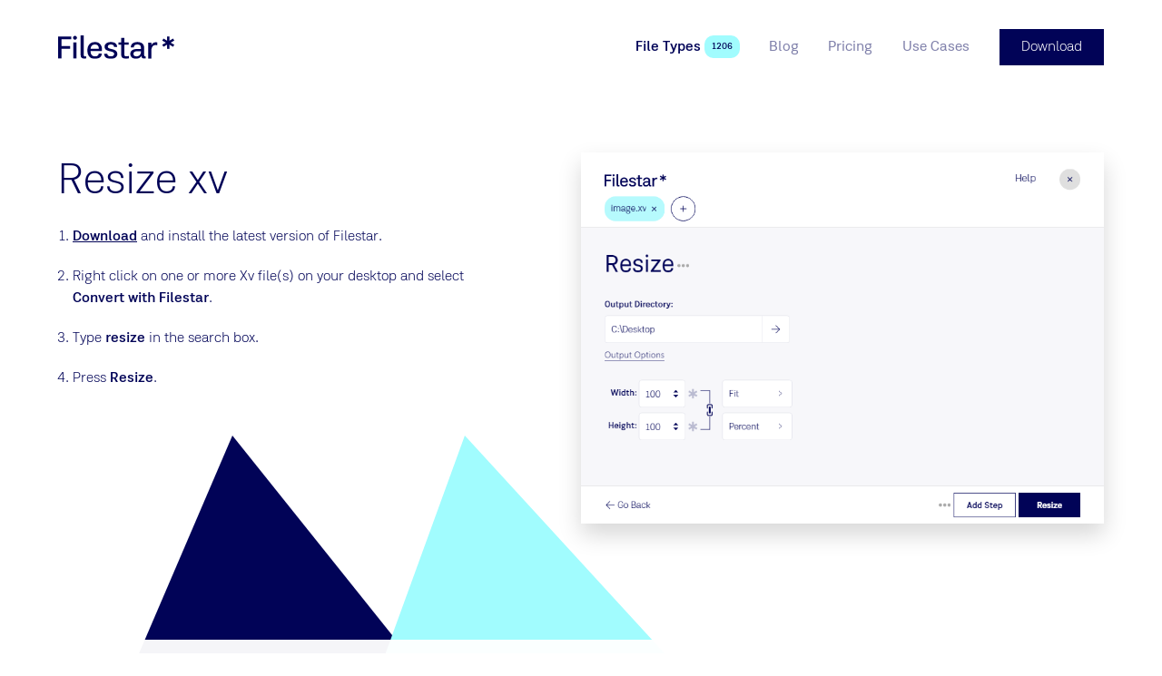

--- FILE ---
content_type: text/html
request_url: https://filestar.com/skills/xv/resize-xv
body_size: 9978
content:
<!DOCTYPE html> <html lang=en> <head> <meta charset=utf-8> <meta content="width=device-width,initial-scale=1" name=viewport> <meta content=True name=HandheldFriendly> <meta content=#ffffff name=theme-color> <base href="/"> <link href=manifest.json rel=manifest> <link href=favicon.png rel=icon type=image/png> <script async src=https://script.tapfiliate.com/tapfiliate.js></script> <script> (function(t,a,p){t.TapfiliateObject=a;t[a]=t[a]||function(){ (t[a].q=t[a].q||[]).push(arguments)}})(window,'tap');
        tap('create', '15500-8687cb', { integration: "javascript" });
        tap('detect'); </script> <script> (function() {
                var hash = window.location.hash;
                if(hash.length > 2 && (hash.startsWith('#:') || hash.startsWith('#$') || hash.startsWith('#ref=')))
                {
                    var fullUrl = window.location.href;
                    var urlWithOutHash = fullUrl.substr(0, fullUrl.lastIndexOf("#"));
                    [urlWithOutQuery, oldQuery] = urlWithOutHash.split('?');
                    var query = {};
                    if(!!oldQuery)
                    {
                        oldQuery.replace(/([^=&]+)=([^&]*)/g, function(m, key, value) {
                            query[decodeURIComponent(key)] = decodeURIComponent(value);
                        });
                    }
                    if(hash.startsWith('#ref='))
                    {
                        var source = hash.substr(5); 
                        if(source.indexOf('&')!=-1)
                        {
                            source = source.substring(0,source.indexOf('&'));
                        }
                        query["utm_source"] = source;
                        query["utm_campaign"] = "affiliate";
                        query["utm_medium"] = "referral";
                    }
                    else
                    {
                        query["utm_source"] = hash.substr(2);
                        if(hash.startsWith('#:'))
                        {
                            query["utm_campaign"] = "domains";
                            query["utm_medium"] = "referral";
                        }
                        else
                        {
                            query["utm_campaign"] = "referral";
                            query["utm_medium"] = "referral";
                        }
                    }

                    var newQuery = '';
                    for (var p in query) {
                        if (query.hasOwnProperty(p)) {
                            newQuery += p + '=' + query[p] + '&';
                        }
                    }
                    history.replaceState(null, null, urlWithOutQuery + "?" + newQuery.substring(0, newQuery.length - 1));
                }
            })();
            function generateId(len){var n,r="ABCDEFGHIJKLMNOPQRSTUVWXYZabcdefghijklmnopqrstuvwxyz0123456789",o="";if(window.crypto&&window.crypto.getRandomValues){for(values=new Uint32Array(len),window.crypto.getRandomValues(values),n=0;n<len;n++)o+=r[values[n]%r.length];return o}for(n=0;n<len;n++)o+=r[Math.floor(Math.random()*r.length)];return o}
            function clientKey(){var e="";return"undefined"==typeof Storage||(e=window.localStorage.clientKey)||(e=window.localStorage.clientKey=generateId(5)),e}
            (function(i,s,o,g,r,a,m){i['GoogleAnalyticsObject']=r;i[r]=i[r]||function(){
            (i[r].q=i[r].q||[]).push(arguments)},i[r].l=1*new Date();a=s.createElement(o),
            m=s.getElementsByTagName(o)[0];a.async=1;a.src=g;m.parentNode.insertBefore(a,m)
            })(window,document,'script','//www.google-analytics.com/analytics.js','ga');
            ga('create', 'UA-132346517-1', 'filestar.com');
            ga('require', 'GTM-WTW46NV');
            ga('require', 'displayfeatures')
            ga('set', 'dimension1', clientKey());
            ga(function() {
                function findParam(url, param) {var check = "" + param; if(url.search(check )>=0){return url.substring(url.search(check )).split('&')[0].split('=')[1];}}
                function paramIsNotUtm(param) { return param.slice(0, 4) !== 'utm_' && param.slice(0, 5) != 'email'; }
                var email = findParam(window.location.href, "email");
                if(!!email && "undefined" != typeof Storage)
                {
                    window.localStorage.email = unescape(email);
                }
                if (history && history.replaceState && location.search) {
                    var params = location.search.slice(1).split('&');
                    var newParams = params.filter(paramIsNotUtm);
                    if (newParams.length < params.length) {
                        var search = newParams.length ? '?' + newParams.join('&') : '';
                        var url = location.pathname + search + location.hash;
                        history.replaceState(null, null, url);
                    }
                }
            });

            !function(T,l,y){var S=T.location,k="script",D="connectionString",C="ingestionendpoint",I="disableExceptionTracking",E="ai.device.",b="toLowerCase",w="crossOrigin",N="POST",e="appInsightsSDK",t=y.name||"appInsights";(y.name||T[e])&&(T[e]=t);var n=T[t]||function(d){var g=!1,f=!1,m={initialize:!0,queue:[],sv:"5",version:2,config:d};function v(e,t){var n={},a="Browser";return n[E+"id"]=a[b](),n[E+"type"]=a,n["ai.operation.name"]=S&&S.pathname||"_unknown_",n["ai.internal.sdkVersion"]="javascript:snippet_"+(m.sv||m.version),{time:function(){var e=new Date;function t(e){var t=""+e;return 1===t.length&&(t="0"+t),t}return e.getUTCFullYear()+"-"+t(1+e.getUTCMonth())+"-"+t(e.getUTCDate())+"T"+t(e.getUTCHours())+":"+t(e.getUTCMinutes())+":"+t(e.getUTCSeconds())+"."+((e.getUTCMilliseconds()/1e3).toFixed(3)+"").slice(2,5)+"Z"}(),name:"Microsoft.ApplicationInsights."+e.replace(/-/g,"")+"."+t,sampleRate:100,tags:n,data:{baseData:{ver:2}}}}var h=d.url||y.src;if(h){function a(e){var t,n,a,i,r,o,s,c,u,p,l;g=!0,m.queue=[],f||(f=!0,t=h,s=function(){var e={},t=d.connectionString;if(t)for(var n=t.split(";"),a=0;a<n.length;a++){var i=n[a].split("=");2===i.length&&(e[i[0][b]()]=i[1])}if(!e[C]){var r=e.endpointsuffix,o=r?e.location:null;e[C]="https://"+(o?o+".":"")+"dc."+(r||"services.visualstudio.com")}return e}(),c=s[D]||d[D]||"",u=s[C],p=u?u+"/v2/track":d.endpointUrl,(l=[]).push((n="SDK LOAD Failure: Failed to load Application Insights SDK script (See stack for details)",a=t,i=p,(o=(r=v(c,"Exception")).data).baseType="ExceptionData",o.baseData.exceptions=[{typeName:"SDKLoadFailed",message:n.replace(/\./g,"-"),hasFullStack:!1,stack:n+"\nSnippet failed to load ["+a+"] -- Telemetry is disabled\nHelp Link: https://go.microsoft.com/fwlink/?linkid=2128109\nHost: "+(S&&S.pathname||"_unknown_")+"\nEndpoint: "+i,parsedStack:[]}],r)),l.push(function(e,t,n,a){var i=v(c,"Message"),r=i.data;r.baseType="MessageData";var o=r.baseData;return o.message='AI (Internal): 99 message:"'+("SDK LOAD Failure: Failed to load Application Insights SDK script (See stack for details) ("+n+")").replace(/\"/g,"")+'"',o.properties={endpoint:a},i}(0,0,t,p)),function(e,t){if(JSON){var n=T.fetch;if(n&&!y.useXhr)n(t,{method:N,body:JSON.stringify(e),mode:"cors"});else if(XMLHttpRequest){var a=new XMLHttpRequest;a.open(N,t),a.setRequestHeader("Content-type","application/json"),a.send(JSON.stringify(e))}}}(l,p))}function i(e,t){f||setTimeout(function(){!t&&m.core||a()},500)}var e=function(){var n=l.createElement(k);n.src=h;var e=y[w];return!e&&""!==e||"undefined"==n[w]||(n[w]=e),n.onload=i,n.onerror=a,n.onreadystatechange=function(e,t){"loaded"!==n.readyState&&"complete"!==n.readyState||i(0,t)},n}();y.ld<0?l.getElementsByTagName("head")[0].appendChild(e):setTimeout(function(){l.getElementsByTagName(k)[0].parentNode.appendChild(e)},y.ld||0)}try{m.cookie=l.cookie}catch(p){}function t(e){for(;e.length;)!function(t){m[t]=function(){var e=arguments;g||m.queue.push(function(){m[t].apply(m,e)})}}(e.pop())}var n="track",r="TrackPage",o="TrackEvent";t([n+"Event",n+"PageView",n+"Exception",n+"Trace",n+"DependencyData",n+"Metric",n+"PageViewPerformance","start"+r,"stop"+r,"start"+o,"stop"+o,"addTelemetryInitializer","setAuthenticatedUserContext","clearAuthenticatedUserContext","flush"]),m.SeverityLevel={Verbose:0,Information:1,Warning:2,Error:3,Critical:4};var s=(d.extensionConfig||{}).ApplicationInsightsAnalytics||{};if(!0!==d[I]&&!0!==s[I]){var c="onerror";t(["_"+c]);var u=T[c];T[c]=function(e,t,n,a,i){var r=u&&u(e,t,n,a,i);return!0!==r&&m["_"+c]({message:e,url:t,lineNumber:n,columnNumber:a,error:i}),r},d.autoExceptionInstrumented=!0}return m}(y.cfg);function a(){y.onInit&&y.onInit(n)}(T[t]=n).queue&&0===n.queue.length?(n.queue.push(a),n.trackPageView({})):a()}(window,document,{
            src: "https://js.monitor.azure.com/scripts/b/ai.2.min.js",
            crossOrigin: "anonymous", 
            cfg: { 
                accountId: clientKey(),
                connectionString: "InstrumentationKey=5b1f09f0-c76b-4e86-a925-bdae479c4099;IngestionEndpoint=https://westus2-2.in.applicationinsights.azure.com/"
            }});

            appInsights.trackEvent({name:"page-load"}); </script> <script async src="https://www.googletagmanager.com/gtag/js?id=G-14056BH22Y"></script> <script> window.dataLayer = window.dataLayer || [];
        function gtag(){dataLayer.push(arguments);}
        gtag('js', new Date());
        gtag('config', 'G-14056BH22Y'); </script> <link rel="stylesheet" href="client/client-a99ccedf.css"><link rel="stylesheet" href="client/BlogCard-fc2a578b.css"><link rel="stylesheet" href="client/TableHeader-3b9c3398.css"><link rel="stylesheet" href="client/BlockRenderer-636fb608.css"><link rel="stylesheet" href="client/Page-5bcb99b1.css"> <title>Filestar* | Resize xv</title>

    <link rel="canonical" href="https://filestar.com/skills/xv/resize-xv">

    <meta name="description" content="With Filestar you can easily resize xv. Either one by one or multiple xvs in a batch.">
    

    <meta property="og:title" content="Resize xv">
    <meta property="og:type" content="website">
    <meta property="og:url" content="https://filestar.com/skills/xv/resize-xv">
    <meta property="og:image" content="https://cdn.filestar.com/screenshots/en/skills/xv/resize-xv.png">
    <meta property="og:description" content="With Filestar you can easily resize xv. Either one by one or multiple xvs in a batch.">
    <meta property="og:site_name" content="Filestar*">

    <meta name="twitter:site" content="@filestarapp">
    <meta name="twitter:card" content="summary">
    <meta name="twitter:title" content="Resize xv">
    <meta name="twitter:description" content="With Filestar you can easily resize xv. Either one by one or multiple xvs in a batch.">
    <meta name="twitter:url" content="https://filestar.com/skills/xv/resize-xv">

    
    

    <link rel="manifest" href="/manifest.json">

    <link rel="shortcut icon" href="/favicon.ico">
    <link rel="apple-touch-icon" href="/logo-512.png">

    <script type="application/ld+json">{
        "@context": "https://schema.org",
        "@type": "Organization",
        "url": "https://filestar.com",
        "logo": "https://filestar.com/logo-512.png"
    }
    </script> </head> <body> <div id=sapper>






<div class="Modal">
    <div class="Framework Framework--loaded">

        

        <div class="Framework-loaderWrapper"></div>

        <div class="Framework-wrapper"><header class="SiteHeader Framework-header"><div class="SiteHeader-wrapper layout-center"><a href="/" class="Logotype SiteHeader-logotype svelte-1jwcjdz" aria-label="logo"><img src="img/logo-filestar_star-dark-blue.svg" class="Logotype-image svelte-1jwcjdz" alt="Filestar*"></a>


        <div class="SiteHeader-navigationWrapper"><nav class="Navigation SiteHeader-navigation"><button class="Button Button--rounded Button--hiddenText Button--withIcon Button--plain Button--iconBefore Navigation-toggleButton" title="Toggle menu"><div class="Icon Button-icon Icon--menu Icon--big"><span class="Icon-wrapper"><?xml version="1.0" encoding="UTF-8"?><svg viewBox="0 0 24 24" version="1.1" xmlns="http://www.w3.org/2000/svg" xmlns:xlink="http://www.w3.org/1999/xlink">    <g stroke-width="1" fill="none" fill-rule="evenodd" stroke-linecap="square">        <g transform="translate(2.000000, 3.000000)" fill-rule="nonzero" >            <path d="M0.328125,0.5 L20.671875,0.5"></path>            <path d="M0.328125,18.5 L20.671875,18.5"></path>            <path d="M0.328125,9.5 L20.671875,9.5"></path>        </g>    </g></svg></span></div>
        <span class="Button-content hidden-text">Toggle menu</span></button>

    <div class="Navigation-wrapper"><ul class="Navigation-list"><li class="Navigation-item Navigation-item--selected"><a href="skills/" class="Link Navigation-link Navigation-link--selected Link--plain" rel="prefetch" data-text="File Types">
    <span class="Link-text">File Types
        </span></a>
                        <span class="Pill Navigation-pill Pill--themed theme-turquoise Pill--small svelte-t5b058">1206</span>
                    </li><li class="Navigation-item"><a href="blog/" class="Link Navigation-link Link--plain" rel="prefetch" data-text="Blog">
    <span class="Link-text">Blog
        </span></a>
                        
                    </li><li class="Navigation-item"><a href="pricing" class="Link Navigation-link Link--plain" rel="prefetch" data-text="Pricing">
    <span class="Link-text">Pricing
        </span></a>
                        
                    </li><li class="Navigation-item"><a href="use-cases" class="Link Navigation-link Link--plain" rel="prefetch" data-text="Use Cases">
    <span class="Link-text">Use Cases
        </span></a>
                        
                    </li></ul></div></nav>
            <a href="/download" class="Button Button--withTheme theme-blue-main SiteHeader-download" title="">
        <span class="Button-content">Download
            </span></a></div></div></header>
            <main class="Framework-content">

<div></div>
    <div class="Page svelte-1pnjqr0"><section class="Hero layout-fill Hero--fill Hero--blank"><div class="Hero-background l-columns-12 layout-center">
        </div>
    <div class="Hero-content l-columns-12 layout-center"><header class="Hero-header">
            </header>
        <div class="Grid Grid--s-reversed"><div class="GridCell HeroBlock-column l-columns-5"><section class="PageBlock HowToBlock PageBlock--withoutBackground"><div class="layout-center PageBlock-content">

        <div class="PageBlock-content"><div itemscope itemtype="http://schema.org/HowTo"><div itemprop="name"><h1 class="Title text-heading1">Resize xv</h1></div>
        
        <ol><li class="HowToBlock-step" id="step0" itemprop="step" itemscope itemtype="http://schema.org/HowToStep"><link itemprop="url" href="https://filestar.com/skills/xv/resize-xv#step0">
                    <span itemprop="text"><p><a href="/download/">Download</a> and install the latest version of Filestar.</p>
</span>
                </li><li class="HowToBlock-step" id="step1" itemprop="step" itemscope itemtype="http://schema.org/HowToStep"><link itemprop="url" href="https://filestar.com/skills/xv/resize-xv#step1">
                    <span itemprop="text"><p>Right click on one or more Xv file(s) on your desktop and select <strong>Convert with Filestar</strong>.</p>
</span>
                </li><li class="HowToBlock-step" id="step2" itemprop="step" itemscope itemtype="http://schema.org/HowToStep"><link itemprop="url" href="https://filestar.com/skills/xv/resize-xv#step2">
                    <span itemprop="text"><p>Type <strong>resize</strong> in the search box.</p>
</span>
                </li><li class="HowToBlock-step" id="step3" itemprop="step" itemscope itemtype="http://schema.org/HowToStep"><link itemprop="url" href="https://filestar.com/skills/xv/resize-xv#step3">
                    <span itemprop="text"><p>Press <strong>Resize</strong>.</p>
</span>
                </li></ol></div></div></div></section></div>

        <div class="GridCell maxm-hidden l-columns-1"></div>

        <div class="GridCell HeroBlock-column l-columns-6"><section class="PageBlock PageBlock--withoutBackground"><div class="layout-center PageBlock-content">

        <div class="PageBlock-content"><figure class="Image layout-center Image--shadow">
    <img class="Image-image layout-center" src="[data-uri]" srcset="" sizes="100vw" data-lazy data-srcset="" data-src="https://cdn.filestar.com/screenshots/en/skills/xv/resize-xv.png" alt="resize xv">

    </figure></div></div></section></div></div></div></section><section class="PageBlock PageBlock--withTransparentBackground"><div class="layout-center l-columns-8 s-columns-12 PageBlock-content">

        <div class="PageBlock-content"><article class="Article FileTypeComparisonBlock">
            <header class="Article-header"><h2 class="Title Article-title text-heading1 text-align-center">What is .xv?</h2>
                    </header>
        
        <div class="Article-content"><div class="DefinitionList DefinitionList--inline"><dl class="DefinitionList-item"><dt class="DefinitionList-title">Name</dt><dd class="DefinitionList-definition"><a href="skills/undefined" class="Link">
    <span class="Link-text">Khoros Visualization Image
                        
        </span></a>
                    </dd></dl><dl class="DefinitionList-item"><dt class="DefinitionList-title">Extension</dt><dd class="DefinitionList-definition">.xv
                        
                    </dd></dl><dl class="DefinitionList-item"><dt class="DefinitionList-title">Format</dt><dd class="DefinitionList-definition">Binary
                        
                    </dd></dl><dl class="DefinitionList-item"><dt class="DefinitionList-title">Category</dt><dd class="DefinitionList-definition">Raster Image
                        
                    </dd></dl><dl class="DefinitionList-item"><dt class="DefinitionList-title">Developer</dt><dd class="DefinitionList-definition">Khoral
                        
                    </dd></dl><dl class="DefinitionList-item"><dt class="DefinitionList-title">Description</dt><dd class="DefinitionList-definition">This is an image format that is used for visualization in the Khoros software suite. It is a kind of VIFF bitmap image. The format consists of color zones. It is used for visualization purposes in software for both commercial and scientific purposes.
                        
                    </dd></dl><dl class="DefinitionList-item"><dt class="DefinitionList-title">MIME Type</dt><dd class="DefinitionList-definition">image/x-xbitmap
                        
                    </dd></dl></div></div></article></div></div></section><section class="PageBlock CtaBlock PageBlock--fill PageBlock--withTheme theme-turquoise"><div class="layout-center PageBlock-content PageBlock-content--vertical-padding"><header class="PageBlock-header"><h2 class="Title PageBlock-title-center text-heading1">Resize Xv Today</h2>
                <h3 class="Title PageBlock-subtitle-center text-heading2">Get started within minutes</h3>
                </header>

        <div class="PageBlock-content"><a href="/download/" class="Button text-size-large Button--withTheme theme-blue-main" title="">
        <span class="Button-content">Download</span></a></div></div></section></div></main>
            <footer class="SiteFooter theme-darker-blue layout-vertical-padding text-small Framework-footer"><div class="columns-12 layout-center"><div class="SiteFooter-content"><div class="Grid Grid--withGap"><div class="GridCell  l-columns-6"><div class="Gutter Gutter--vertical"><div class="GutterItem svelte-1r1d7d9"><a href="/" class="Logotype SiteFooter-logo svelte-1jwcjdz" aria-label="logo"><img src="img/logo-f_star-white.svg" class="Logotype-image svelte-1jwcjdz" alt="Filestar*"></a></div></div></div>

                <div class="GridCell  l-columns-3"><div class="text-heading5">Filestar.com</div>
                    <div class="List"><ul class="List-list">
            <li class="ListItem List-item svelte-maur0r"><a href="download" class="Link ListItem-link Link--plain" rel="">
    <span class="Link-text">
            Download
        
        </span></a></li><li class="ListItem List-item svelte-maur0r"><a href="about" class="Link ListItem-link Link--plain" rel="prefetch">
    <span class="Link-text">
            About
        
        </span></a></li><li class="ListItem List-item svelte-maur0r"><a href="contact" class="Link ListItem-link Link--plain" rel="prefetch">
    <span class="Link-text">
            Contact
        
        </span></a></li><li class="ListItem List-item svelte-maur0r"><a href="blog/" class="Link ListItem-link Link--plain" rel="prefetch">
    <span class="Link-text">
            Blog
        
        </span></a></li><li class="ListItem List-item svelte-maur0r"><a href="faq/" class="Link ListItem-link Link--plain" rel="">
    <span class="Link-text">
            FAQ
        
        </span></a></li><li class="ListItem List-item svelte-maur0r"><a href="https://help.filestar.com" class="Link ListItem-link Link--plain" rel="">
    <span class="Link-text">
            Help
        
        </span></a></li><li class="ListItem List-item svelte-maur0r"><a href="terms-and-conditions" class="Link ListItem-link Link--plain" rel="nofollow">
    <span class="Link-text">
            Terms and Conditions
        
        </span></a></li><li class="ListItem List-item svelte-maur0r"><a href="privacy-policy" class="Link ListItem-link Link--plain" rel="nofollow">
    <span class="Link-text">
            Privacy Policy
        
        </span></a></li>
        </ul></div></div>

                <div class="GridCell  l-columns-3"><div class="text-heading5">Support</div>
                    <div class="Gutter Gutter--vertical"><div class="GutterItem svelte-1r1d7d9"><a href="mailto:hello@filestar.com" class="Link Link--plain Link--block">
    <span class="Link-text">hello@filestar.com
        </span></a></div>
                        <div class="GutterItem SiteFooter-socialButtons svelte-1r1d7d9"><div class="Gutter SocialButtons Gutter--tightGap Gutter--left"><div class="GutterItem svelte-1r1d7d9"><a href="https://www.facebook.com/filestar/" class="Button Button--rounded Button--hiddenText Button--withIcon Button--withTheme theme-white Button--iconBefore" title="Facebook"><div class="Icon color-dark-blue Icon--facebook Icon--large"><span class="Icon-wrapper"><?xml version="1.0" encoding="UTF-8"?><svg viewBox="0 0 24 24" version="1.1" xmlns="http://www.w3.org/2000/svg" xmlns:xlink="http://www.w3.org/1999/xlink">    <g stroke="none" stroke-width="1" fill-rule="evenodd">        <path d="M10,9.33333333 L8,9.33333333 L8,12 L10,12 L10,20 L13.3333333,20 L13.3333333,12 L15.7613333,12 L16,9.33333333 L13.3333333,9.33333333 L13.3333333,8.222 C13.3333333,7.58533333 13.4613333,7.33333333 14.0766667,7.33333333 L16,7.33333333 L16,4 L13.4613333,4 C11.064,4 10,5.05533333 10,7.07666667 L10,9.33333333 Z"></path>    </g></svg></span></div>
        <span class="Button-content hidden-text">Facebook</span></a></div>
    <div class="GutterItem svelte-1r1d7d9"><a href="https://x.com/filestarapp/" class="Button Button--rounded Button--hiddenText Button--withIcon Button--withTheme theme-white Button--iconBefore" title="Twitter"><div class="Icon color-dark-blue Icon--twitter Icon--large"><span class="Icon-wrapper"><?xml version="1.0" encoding="UTF-8"?><svg viewBox="0 0 24 24" version="1.1" xmlns="http://www.w3.org/2000/svg" xmlns:xlink="http://www.w3.org/1999/xlink">    <g stroke="none" stroke-width="1" fill-rule="evenodd">        <g transform="translate(3.000000, 5.000000)">            <path d="M18,1.77578958 C17.33775,2.0772662 16.626,2.28030148 15.879,2.37182116 C16.64175,1.9034557 17.2275,1.16130025 17.50275,0.276866284 C16.7895,0.710623462 15.999,1.0259434 15.1575,1.19590853 C14.48475,0.45990566 13.524,0 12.462,0 C10.07775,0 8.32575,2.28107055 8.86425,4.64904635 C5.796,4.49138638 3.075,2.98400328 1.25325,0.692934783 C0.28575,2.39489336 0.7515,4.62135972 2.3955,5.74882075 C1.791,5.72882486 1.221,5.55885972 0.72375,5.27507178 C0.68325,7.02932732 1.9095,8.67052912 3.6855,9.0358388 C3.16575,9.17965546 2.5965,9.21349467 2.0175,9.10044094 C2.487,10.6047477 3.8505,11.6991386 5.4675,11.7299016 C3.915,12.9781071 1.959,13.535685 0,13.2988105 C1.63425,14.3724364 3.576,15 5.661,15 C12.5175,15 16.39125,9.06198728 16.15725,3.73615669 C16.87875,3.20165094 17.505,2.53486464 18,1.77578958"></path>        </g>    </g></svg></span></div>
        <span class="Button-content hidden-text">Twitter</span></a></div>
     <div class="GutterItem svelte-1r1d7d9"><a href="https://www.linkedin.com/company/14836132/" class="Button Button--rounded Button--hiddenText Button--withIcon Button--withTheme theme-white Button--iconBefore" title="LinkedIn"><div class="Icon color-dark-blue Icon--linkedin Icon--large"><span class="Icon-wrapper"><?xml version="1.0" encoding="utf-8"?><svg version="1.1" xmlns="http://www.w3.org/2000/svg" xmlns:xlink="http://www.w3.org/1999/xlink" x="0px" y="0px"	 viewBox="0 0 24 24" style="enable-background:new 0 0 24 24;" xml:space="preserve"><g transform="scale(0.6,0.6)">	<path d="M13,9.3c0,1.4-1.1,2.5-2.5,2.5S8,10.7,8,9.3s1.1-2.5,2.5-2.5S13,7.9,13,9.3z M13,13.8H8v16h5V13.8z M21,13.8h-5v16h5v-8.4		c0-4.7,6-5.1,6,0v8.4h5V19.7c0-7.9-8.9-7.6-11-3.7V13.8z"/></g></svg></span></div>
        <span class="Button-content hidden-text">LinkedIn</span></a></div>
    <div class="GutterItem svelte-1r1d7d9"><a href="https://www.youtube.com/channel/UClk1koFtbX0QfoZl4o3lNRg/videos" class="Button Button--rounded Button--hiddenText Button--withIcon Button--withTheme theme-white Button--iconBefore" title="YouTube"><div class="Icon color-dark-blue Icon--youtube Icon--large"><span class="Icon-wrapper"><?xml version="1.0" encoding="UTF-8"?><svg viewBox="0 0 24 24" version="1.1" xmlns="http://www.w3.org/2000/svg" xmlns:xlink="http://www.w3.org/1999/xlink">    <g stroke="none" stroke-width="1"  fill-rule="evenodd">        <polygon fill-rule="nonzero" transform="translate(12.000000, 12.000000) rotate(90.000000) translate(-12.000000, -12.000000) " points="12 6 18 16 6 16"></polygon>    </g></svg></span></div>
        <span class="Button-content hidden-text">YouTube</span></a></div>
    <div class="GutterItem svelte-1r1d7d9"><a href="https://www.instagram.com/filestarapp/" class="Button Button--rounded Button--hiddenText Button--withIcon Button--withTheme theme-white Button--iconBefore" title="Instagram"><div class="Icon color-dark-blue Icon--instagram Icon--large"><span class="Icon-wrapper"><?xml version="1.0" encoding="utf-8"?><svg version="1.1" xmlns="http://www.w3.org/2000/svg" xmlns:xlink="http://www.w3.org/1999/xlink" x="0px" y="0px"	 viewBox="-3 -3 30 30" style="enable-background:new 0 0 24 24;" xml:space="preserve"><path d="M7.6,1.5c-3.4,0-6.1,2.7-6.1,6.1v8.8c0,3.4,2.7,6.1,6.1,6.1h8.8c3.4,0,6.1-2.7,6.1-6.1V7.6c0-3.4-2.7-6.1-6.1-6.1H7.6z	 M18.1,4.6c0.7,0,1.3,0.6,1.3,1.3s-0.6,1.3-1.3,1.3s-1.3-0.6-1.3-1.3S17.4,4.6,18.1,4.6z M12,6.8c2.9,0,5.3,2.4,5.3,5.3	s-2.4,5.3-5.3,5.3S6.8,14.9,6.8,12S9.1,6.8,12,6.8z M12,8.5c-1.9,0-3.5,1.6-3.5,3.5s1.6,3.5,3.5,3.5s3.5-1.6,3.5-3.5	S13.9,8.5,12,8.5z"/></svg></span></div>
        <span class="Button-content hidden-text">Instagram</span></a></div></div></div></div></div>

                <div class="GridCell  columns-12"><div class="SiteFooter-copyright"><p>Made in Sweden by Filestar AB •
                            Copyright 2018-2025 •  SE559193368301</p></div></div></div></div></div></footer></div></div></div></div> <script>__SAPPER__={baseUrl:"",preloaded:[(function(a,b,c,d,e,f,g,h,i,j){return {global:{company_email:"hello@filestar.com",company_name:"Filestar AB",company_vat:" SE559193368301",component:"global",footer_navigation:[{_uid:"7e024bf5-39a5-4de9-ab7c-e01ac2205dc9",link:{id:"c1b88481-082e-46ff-bc90-9a9d131330d6",url:b,linktype:e,fieldtype:c,cached_url:"download"},anchor:"Download",nofollow:a,prefetch:a,component:d},{_uid:"a1580b98-5dfa-4f97-be2c-e14f095234ce",link:{id:"e2b72e68-bea5-4bd3-930f-1741ed0312a8",url:b,linktype:e,fieldtype:c,cached_url:"about"},anchor:"About",nofollow:a,prefetch:f,component:d},{_uid:"7b35cb79-1e25-4e9f-a354-f5efa6db415b",link:{id:"df69a2c3-dd1f-41b7-8bac-c186acd68ec9",url:b,linktype:e,fieldtype:c,cached_url:"contact"},anchor:"Contact",nofollow:a,prefetch:f,component:d},{_uid:"2163cf3d-a36a-47d1-95bd-8c4499617f2f",link:{id:g,url:b,linktype:e,fieldtype:c,cached_url:h},anchor:i,nofollow:a,prefetch:f,component:d},{_uid:"8dc715ea-0b73-4752-afd1-f0da6cf345cb",link:{id:"1d45e3b3-da5d-45ad-a9ae-78564f49b3e3",url:b,linktype:e,fieldtype:c,cached_url:"faq\u002F"},anchor:"FAQ",nofollow:a,prefetch:a,component:d},{_uid:"26a73336-5b00-4ff8-b781-2dd6d4cfee93",link:{id:b,url:j,linktype:"url",fieldtype:c,cached_url:j},anchor:"Help",nofollow:a,prefetch:a,component:d},{_uid:"a1b89550-7262-4964-95c3-026fc415e95a",link:{id:"0be525d5-8d7a-4c11-b26a-1c779796b209",url:b,linktype:e,fieldtype:c,cached_url:"terms-and-conditions"},anchor:"Terms and Conditions",nofollow:f,prefetch:a,component:d},{_uid:"ae61f04b-c82c-4926-af52-5546734f8c94",link:{id:"2da154a8-2652-4cbf-a1f7-de23a542343a",url:b,linktype:e,fieldtype:c,cached_url:"privacy-policy"},anchor:"Privacy Policy",nofollow:f,prefetch:a,component:d}],header_navigation:[{_uid:"a1865eb7-0c7d-4af0-b525-9c41bc4b6463",link:{id:"b6b81753-8b79-4ec0-8204-0eee05773438",url:b,linktype:e,fieldtype:c,cached_url:"skills\u002F"},anchor:"File Types",nofollow:a,prefetch:f,component:d},{_uid:"57c7727b-47a0-4cd6-82d2-4d88baa00010",link:{id:g,url:b,linktype:e,fieldtype:c,cached_url:h},anchor:i,nofollow:a,prefetch:f,component:d},{_uid:"2d2b88d8-ddb8-4a57-9975-1f548531a4c4",link:{id:"067f6486-292b-4a25-94af-b0ac1d8f9a92",url:b,linktype:e,fieldtype:c,cached_url:"pricing"},anchor:"Pricing",nofollow:a,prefetch:f,component:d},{_uid:"585eef5a-155b-44a0-9ee7-9a72c4ae2bff",link:{id:"44e5af7c-85de-4838-9770-bf2a920d3a72",url:b,linktype:e,fieldtype:c,cached_url:"use-cases"},anchor:"Use Cases",nofollow:a,prefetch:f,component:d}],social_facebook:"https:\u002F\u002Fwww.facebook.com\u002Ffilestar\u002F",social_instagram:"https:\u002F\u002Fwww.instagram.com\u002Ffilestarapp\u002F",social_linkedin:"https:\u002F\u002Fwww.linkedin.com\u002Fcompany\u002F14836132\u002F",social_twitter:"https:\u002F\u002Fx.com\u002Ffilestarapp\u002F",social_youtube:"https:\u002F\u002Fwww.youtube.com\u002Fchannel\u002FUClk1koFtbX0QfoZl4o3lNRg\u002Fvideos",__typename:"GlobalComponent",stats:{TotalProcessedFiles:46527405},fileTypes:1206}}}(false,"","multilink","navigation-item","story",true,"2650aff0-97f7-4321-8510-e1a613165858","blog\u002F","Blog","https:\u002F\u002Fhelp.filestar.com")),null,null,(function(a,b,c,d,e){d.component="file-type";d.name="Khoros Visualization Image";d.format="Binary";d.category="Raster Image";d.developer="Khoral";d.extension=e;d.mime_type="image\u002Fx-xbitmap";d.short_description="This is an image format that is used for visualization in the Khoros software suite. It is a kind of VIFF bitmap image. The format consists of color zones. It is used for visualization purposes in software for both commercial and scientific purposes.";return {page:{name:b,full_slug:"skills\u002Fxv\u002Fresize-xv",slug:"resize-xv",content:{no_index:false,image:c,seo:{title:b,description:"With Filestar you can easily resize xv. Either one by one or multiple xvs in a batch.",og_image:c},body:[{component:"block-hero",left_blocks:[{component:"block-howto",items:[{component:a,step_md:"[Download](\u002Fdownload\u002F) and install the latest version of Filestar."},{component:a,step_md:"Right click on one or more Xv file(s) on your desktop and select **Convert with Filestar**."},{component:a,step_md:"Type **resize** in the search box."},{component:a,step_md:"Press **Resize**."}],title:b}],right_blocks:[{component:"block-screenshot",image:c,alt:"resize xv"}]},{component:"block-file-type-comparison",file_type_left:d,fileTypes:[d]},{component:"block-cta",title:"Resize Xv Today",subtitle:"Get started within minutes",cta:"Download",link:"\u002Fdownload"},{component:"block-skill-interest",command:"resize",file_type_id:e}],component:"page"}}}}("block-howto-item","Resize xv","https:\u002F\u002Fcdn.filestar.com\u002Fscreenshots\u002Fen\u002Fskills\u002Fxv\u002Fresize-xv.png",{},"xv"))],session:{applicationInsightsKey:"a0b25a7d-87d9-4b34-8fe5-5a1e09547104",editMode:false}};if('serviceWorker' in navigator)navigator.serviceWorker.register('/service-worker.js');var s=document.createElement("script");try{new Function("if(0)import('')")();s.src="/client/client.0d6d4377.js";s.type="module";s.crossOrigin="use-credentials";}catch(e){s.src="/client/shimport@2.0.5.js";s.setAttribute("data-main","/client/client.0d6d4377.js")}document.head.appendChild(s)</script> 

--- FILE ---
content_type: text/css
request_url: https://filestar.com/client/client-a99ccedf.css
body_size: 58732
content:
.Logotype-image.svelte-1jwcjdz{display:block}
/*# sourceMappingURL=[data-uri] */
.Icon--feature svg * {
    transition: all 0.35s ease-out;
}
.Icon--compress .Compress-file1 {
    transform: translate(48px, 42px) scale(1);
}
.Icon--compress:hover .Compress-file1 {
    transform: translate(131px, 82px) scale(0.65);
}
.Icon--compress .Compress-arrow {
    transform: translate(133px, 95.64px);
}
.Icon--compress:hover .Compress-arrow {
    transform: translate(172px, 127px) scale(0.45);
}
.Icon--convert:hover .Convert-file1 {
    transform: translateX(80px);
}

.Icon--convert .Convert-arrow {
    transform: translate(85px, 48.64px);
}
.Icon--convert:hover .Convert-arrow {
    transform: translate(115px, 48.64px);
}
.Icon--merge .Merge-file1 {
    transform: translate(0, 0);
    mix-blend-mode: multiply;
}
.Icon--merge .Merge-file2 {
    transform: translate(57.32px, 1px);
}
.Icon--merge:hover .Merge-file1 {
    transform: translate(20px, 0);
}
.Icon--merge:hover .Merge-file1Arrow {
    transform: translate(10px, 0);
}
.Icon--merge:hover .Merge-file2 {
    transform: translate(37.3201px, 0.9998px);
}
.Icon--merge:hover .Merge-file2Arrow {
    transform: translate(-10px, 0);
}
.Icon--split .Split-file1 {
    transform: translate(0, 0);
}
.Icon--split:hover .Split-file1 {
    transform: translate(-30px, 0px);
}
.Icon--split .Split-file2 {
    transform: translate(108.6px, 0);
}
.Icon--split:hover .Split-file2 {
    transform: translate(138px, 0px);
}
.Icon--split:hover .Split-arrowHeadLeft,
.Icon--split:hover .Split-arrowLine1 {
    transform: translate(-50px, 0);
}
.Icon--split:hover .Split-arrowHeadRight,
.Icon--split:hover .Split-arrowLine2 {
    transform: translate(50px, 0);
}
.Icon--transform:hover .Transform-file2Background {
    fill: #a1fcfe;
}
.Icon--extract .Extract-arrow {
    transform: translate(54px, 40.6px);
}
.Icon--extract:hover .Extract-arrow {
    transform: translate(74px, 20.6px);
}
.Icon--extract:hover .Extract-target {
    transform: translate(-10px, 10px);
}
.Icon--extract:hover .Extract-target {
    transform: translate(20px, -20px);
}
.Icon--clock svg * {
    transition: all 1.3s cubic-bezier(0.53, 0.48, 0.23, 0.97);
}
.Icon--clock:hover .Clock-minute {
    transform: rotate(-720deg);
}
.Icon--clock:hover .Clock-hour {
    transform: rotate(-60deg);
}
.Icon--lock svg .Lock-bar {
    transition: all 0.25s cubic-bezier(0.53, 0.48, 0.7, 1.5) 0.25s;
}
.Icon--lock svg .Lock-key {
    transform-origin: 5.5% 15.5%;
    transform: rotate(-45deg);
    transition: all 0.1s linear;
}
.Icon--lock:hover .Lock-bar {
    transform: translate(0px, 5px);
}
.Icon--lock:hover svg .Lock-key {
    transform: rotate(0deg);
    transition-delay: 0.5s;
}
@keyframes pulsingHeart {
    0% {
        transform: scale(1);
    }
    50% {
        transform: scale(1);
    }
    60% {
        transform: scale(1.05);
    }
    70% {
        transform: scale(1);
    }
    100% {
        transform: scale(1);
    }
}
.Icon--heart .Heart-pinkFile {
    transition: all 0.5s linear 1s;
}
.Icon--heart:hover .Heart-pinkFile {
    transform: translateX(10px);
    transition-delay: 0s;
}
.Icon--heart .Heart-heart {
    transform: scale(1);
    transition: all 0.3s linear 0.5s;
    transform-origin: 10% 10%;
}
.Icon--heart:hover .Heart-heart {
    transform: scale(1.1);
    transition-delay: 1.2s;
}
.Icon--heart:hover .Heart-fullHeart {
    transform-origin: 10% 10%;
    animation-name: pulsingHeart;
    animation-timing-function: ease-in-out;
    animation-delay: 1s;
    animation-duration: 2s;
    animation-iteration-count: infinite;
}
.Icon--heart .Heart-leftHeart,
.Icon--heart .Heart-rightHeart {
    stroke-dasharray: 20px 70px;
    stroke-dashoffset: 110px;
    transition: all 0.6s linear 0.3s;
    stroke: var(--color-turquoise);
}
.Icon--heart .Heart-rightHeart {
    stroke-dashoffset: -70px;
}
.Icon--heart:hover .Heart-leftHeart,
.Icon--heart:hover .Heart-rightHeart {
    stroke-dashoffset: 20px;
    transition-delay: 0.5s;
}
.Icon--heart .Heart-spurt {
    stroke-dasharray: 20px;
    stroke-dashoffset: 20px;
    transition: all 0.3s linear 1s;
}
.Icon--heart:hover .Heart-spurt {
    stroke-dashoffset: -20px;
    transition-delay: 1s;
}

.Icon--logo .Logo-firstLetter {
    transform: scale(2) translate(127.5px, -1.5px);
    transform-origin: 50% 50%;
    transition: all 0.75s ease-in;
}

.Icon--logo .Logo-letter {
    opacity: 0;
    transition: all 0.3s linear;
}
.Icon--logo:hover .Logo-letter {
    opacity: 1 !important;
    transition-delay: 1s;
}
.Icon--logo .Logo-starGroup {
    /* transform: scale(2) translate(-230px, -66.6px); */
    transform: scale(2) translate(-125px, -1.6px);
    transform-origin: 50% 50%;
    transition: all 0.75s ease-in;
}
.Icon--logo:hover .Logo-firstLetter,
.Icon--logo:hover .Logo-starGroup {
    transform: scale(1) translate(0, 0) !important;
}
.Icon--logo .Logo-star {
    transform-origin: 86% 45%;
    transform: rotate(-360deg);
    transition: all 1.25s ease-in;
}
.Icon--logo:hover .Logo-star {
    transform: rotate(0) !important;
    transition: all 1.15s ease-out;
}

.Icon{display:inline-block;max-width:100%}.Icon-wrapper{display:block;width:1em;height:1em}.Icon--small .Icon-wrapper{font-size:0.85em}.Icon--big .Icon-wrapper{font-size:1.5em}.Icon--large .Icon-wrapper{font-size:2em}.Icon--huge .Icon-wrapper{font-size:5em}.Icon--feature .Icon-wrapper{font-size:8em;width:1.6em;max-width:100%}.Icon svg{stroke:currentColor;fill:currentColor;display:block}
/*# sourceMappingURL=[data-uri] */
.Button{text-decoration:none;color:var(--color-text);display:inline-flex;background:var(--color-primary-action);color:inherit;border:none;font:inherit;padding:0.93em 1em 0.93em;transition:all 0.2s ease;cursor:pointer;align-items:center;outline:none}.Button--plain{background:none;color:inherit;padding:0;opacity:0.5;transition:var(--transition)}.Button--fill{width:100%}.Button--rounded{border-radius:2em}.Button--hiddenText{padding:0.5em;line-height:0}.Button:hover{box-shadow:0 2px 4px 0 rgba(0, 0, 0, 0.15)}.Button:active{transform:scale(1.1)}.Button--plain:hover,.Button--plain:focus{opacity:1;box-shadow:none}.Button--disabled,.Button--disabled:active,.Button--disabled:hover{color:#a2a2a3 !important;background-color:#e0e0e0 !important;transform:scale(1);box-shadow:none}.Button-icon{align-items:center}.Button-content{flex:1;margin-left:0.5em;margin-right:0.5em}.Button--iconAfter{flex-direction:row-reverse}.Button--iconAbove{flex-direction:column}.Button--iconBelow{flex-direction:column-reverse}
/*# sourceMappingURL=[data-uri] */
.Link{color:inherit;display:inline-block}.Link--plain{text-decoration:none;font:inherit;color:inherit}.Link--cover::after{content:'';position:absolute;left:0;top:0;bottom:0;right:0}.Link--block{display:block}
/*# sourceMappingURL=[data-uri] */
.Pill.svelte-t5b058{display:inline-block;padding:0.5em 0.8em;border-radius:1em;text-align:center}.Pill--small.svelte-t5b058{font-size:0.625rem}.Pill--pricing.svelte-t5b058{font-size:0.75rem;font-weight:600;padding:0.2em 0.4em}
/*# sourceMappingURL=[data-uri] */
@-webkit-keyframes swipeIn{0%{transform:translateX(-100%)}100%{transform:translateX(0%)}}@keyframes swipeIn{0%{transform:translateX(-100%)}100%{transform:translateX(0%)}}.Navigation-list,.Navigation-item{padding:0;margin:0;list-style:none;font-weight:var(--font-weight-normal)}.Navigation-list{display:flex;align-items:center}.Navigation-link{padding:0.5em 1em}.Navigation .Navigation-toggleButton{display:none;opacity:1;padding:0}.Navigation .Navigation-toggleButton .Button-icon .Icon-wrapper{width:30px;height:30px}.Navigation-item--selected{font-weight:var(--font-weight-bold)}.Navigation-item--selected .Navigation-link{font-weight:var(--font-weight-bold);opacity:1}.Navigation-link{opacity:0.5;transition:var(--transition);position:relative}.Navigation-link[data-text]::before{content:attr(data-text);font-weight:var(--font-weight-bold);visibility:hidden}.Navigation-link[data-text] .Link-text{position:absolute;top:0.5em;left:0;right:0;text-align:center}.Navigation-link:hover{opacity:1}.Navigation-pill{margin:-0.25em 1rem 0 -1rem;position:relative;top:-0.25em}@media(max-width: 767px){.s-no-vertical-overflow{overflow-y:hidden}.Navigation .Navigation-toggleButton{display:block;border-radius:unset}.Navigation-closeButton{position:absolute;top:1em;right:var(--layout-gutter)}.Navigation-wrapper{transform:translateX(-100%);position:fixed;top:150px;left:0;right:0;bottom:0;overflow:auto;opacity:0;padding:0 var(--layout-side-gutter);font-size:var(--text-size-large);z-index:-1;perspective:2000px;pointer-events:none;background-color:var(--color-white)}.Navigation .Navigation-link{padding:0.5em 1em 0.5em 0;opacity:1}.Navigation .Navigation-link .Link-text{text-align:left}.Navigation .Navigation-link .Link-text,.Navigation-link[data-text]::before{color:var(--color-link);font-weight:300;font-stretch:normal;font-style:normal;line-height:normal;letter-spacing:normal;font-size:1.65rem}.Navigation .Navigation-pill{vertical-align:text-top}.Navigation--show .Navigation-wrapper{display:block;transform:translateX(0);opacity:1;z-index:1;pointer-events:auto;transition:0.35s ease-in}.Navigation-list{font-size:1.5em;position:absolute;transform:rotateY(-90deg);margin:0;flex-direction:column;align-items:flex-start;transition:none;transform-origin:0 0;text-shadow:0 0 1px var(--color-white)}.Navigation--show .Navigation-list,.Navigation-list[focus-within]{transform:rotateY(0deg)}.Navigation--show .Navigation-list,.Navigation-list:focus-within{transform:rotateY(0deg)}}
/*# sourceMappingURL=[data-uri] */
.SiteHeader-wrapper{display:flex;flex-direction:row;align-items:center;padding-top:2em;padding-bottom:2em;width:100%;max-width:var(--layout-content-width)}.SiteHeader-logotype{width:128px}.SiteHeader-navigationWrapper{flex:1 0 auto;display:flex;flex-direction:row;align-items:center;justify-content:flex-end}.SiteHeader-download{margin-left:1em;max-height:2.5em}@media(max-width: 767px){.SiteHeader-navigationWrapper{flex-direction:row-reverse;justify-content:flex-start}.SiteHeader-download{margin-right:1em}.phlink{display:none}}
/*# sourceMappingURL=[data-uri] */
:root{--grid-gap:2em}.Grid{display:flex;flex-direction:row;flex-wrap:wrap;align-items:flex-start}.Grid--sameHeight{align-items:stretch}.Grid--center{justify-content:center}.Grid--middle{align-items:center}.GridCell{width:100%;flex:0 0 auto;max-width:100%;display:flex;flex-direction:column}.Grid--center .GridCell{justify-content:center}.Grid--middle .GridCell{align-items:center}.Grid--withGap{margin:1em -1em 1em -1em}.Grid--withGap>.GridCell{padding:1em}@media(max-width: 767px){.Grid--s-reversed{flex-direction:column-reverse}.Grid--s-reorder .GridCell:nth-child(1){order:2}.Grid--s-reorder .GridCell:nth-child(2){order:1}.Grid--s-reorder .GridCell:nth-child(3){order:3}.Grid--s-reorder .GridCell:nth-child(4){order:4}.Grid--s-reorder .GridCell:nth-child(5){order:6}.Grid--s-reorder .GridCell:nth-child(6){order:5}.Grid--s-reorder .GridCell:nth-child(7){order:7}.Grid--s-reorder .GridCell:nth-child(8){order:8}.Grid--s-reorder .GridCell:nth-child(9){order:10}.Grid--s-reorder .GridCell:nth-child(10){order:9}.Grid--s-reorder .GridCell:nth-child(11){order:11}.Grid--s-reorder .GridCell:nth-child(12){order:12}}
/*# sourceMappingURL=[data-uri] */
:root{--gutter-gap:var(--layout-gutter, 2rem);--gutter-wideGap:calc(var(--gutter-gap) * 2);--gutter-tightGap:calc(var(--gutter-gap) / 4)}.Gutter{margin:calc(2rem / 2 * -1);margin:calc(var(--gutter-gap) / 2 * -1);display:flex;flex-direction:row;flex-wrap:wrap}.Gutter--wideGap{--gutter-gap:var(--gutter-wideGap)}.Gutter--tightGap{--gutter-gap:var(--gutter-tightGap)}.Gutter--vertical{flex-direction:column}.Gutter:not(.Gutter--vertical).Gutter--left,.Gutter--vertical.Gutter--top{justify-content:flex-start}.Gutter:not(.Gutter--vertical).Gutter--center,.Gutter--vertical.Gutter--middle{justify-content:center}.Gutter:not(.Gutter--vertical).Gutter--right,.Gutter--vertical.Gutter--bottom{justify-content:flex-end}.Gutter--spread{justify-content:space-between}.Gutter:not(.Gutter--vertical).Gutter--top,.Gutter--vertical.Gutter--left{align-items:flex-start}.Gutter:not(.Gutter--vertical).Gutter--middle,.Gutter--vertical.Gutter--center{align-items:center}.Gutter:not(.Gutter--vertical).Gutter--bottom,.Gutter--vertical.Gutter--right{align-items:flex-end}.GutterItem{flex:0 0 auto;padding:calc(2rem / 2);padding:calc(var(--gutter-gap) / 2)}
/*# sourceMappingURL=[data-uri] */
.GutterItem.svelte-1r1d7d9{flex:0 0 auto;padding:calc(var(--gutter-gap) / 2)}
/*# sourceMappingURL=[data-uri] */
.ListItem.svelte-maur0r{display:block;padding:0;margin:0}
/*# sourceMappingURL=[data-uri] */
.List{display:block}.List-list{list-style:none;padding:0;margin:0}.List--horizontal .List-list{display:flex;flex-direction:row}.List--horizontal .List-item{padding:0 1em}.List--horizontal.List--wideGap .List-item{padding:0 calc(2em / 2);padding:0 calc(var(--layout-gutter, 2em) / 2)}
/*# sourceMappingURL=[data-uri] */
.SiteFooter{position:relative;z-index:1;overflow-x:hidden}.SiteFooter-content{max-width:var(--layout-content-width)}.SiteFooter a{opacity:0.5;transition:opacity var(--transition)}.SiteFooter a:hover{opacity:1}.SiteFooter-copyright{opacity:0.35}.SiteFooter-logo{width:50px}.SiteFooter-logo,a.SiteFooter-logo{opacity:1}.SiteFooter-socialButtons{opacity:0.5}
/*# sourceMappingURL=[data-uri] */
.PageLoader{height:3px;position:absolute;top:0;left:0;right:0}.PageLoader-loader{transition:width 100ms linear;background:var(--color-blue);height:100%;display:block}
/*# sourceMappingURL=[data-uri] */
.Loader.svelte-1g2xw1w{margin:auto}
/*# sourceMappingURL=[data-uri] */
.ModalBg{position:fixed;z-index:1000;display:flex;flex-direction:column;justify-content:center;width:100vw;height:100vh;top:0;left:0}.ModalWindow-wrap{position:relative;margin:2rem;max-height:100%}.ModalWindow{position:relative;width:30rem;max-width:100%;max-height:100%;margin:2rem auto;color:var(--color-blue-main);border-radius:var(--border-radius);background:var(--color-white);box-shadow:var(--box-shadow)}.ModalContent{position:relative;padding:2rem;max-height:calc(100vh - 8rem);overflow:auto}.ModalClose{display:block;box-sizing:border-box;position:absolute;z-index:1000;top:1rem;right:1rem;margin:0;padding:0}
/*# sourceMappingURL=[data-uri] */
.Framework{position:relative;margin:auto;display:flex;max-width:100%;width:100vw}.Framework-pageLoader{position:fixed;z-index:6}.Framework-header{background:var(--color-white);position:sticky;top:0;left:0;right:0;z-index:5;max-width:100%;width:var(--layout-max-width);margin:0 auto}.Framework-footer{flex:1 0 auto;overflow:hidden}.Framework-content{position:relative;z-index:4;transition:transform var(--transition);width:var(--layout-content-width);margin:0 auto}.Framework-wrapper{opacity:0;transition:opacity var(--transition-slow);min-height:100vh;display:flex;flex-direction:column;overflow:visible}.Framework-loaderWrapper{position:absolute;width:var(--layout-content-width);max-width:var(--layout-content-width);top:30rem;left:50%;transform:translate(-50%);height:90vh;max-height:90vh;display:flex;overflow:hidden}.Framework-loader{width:var(--layout-content-width)}.Framework--loaded .Framework-wrapper{opacity:1;width:100vw}@media(max-width: 767px){.Framework--showNavigation .Framework-content{transform:translateX(100vw)}.Framework--showNavigation .Framework-loaderWrapper{position:fixed;z-index:6}}
/*# sourceMappingURL=[data-uri] */
:root{--breakpoint-small:576px;--breakpoint-medium:768px;--breakpoint-large:1024px;--breakpoint-xlarge:1280px}html{font:normal 300 1rem / 1.5 'KommonGrotesk', BlinkMacSystemFont, -apple-system,
        'Segoe UI', 'Roboto', 'Oxygen', 'Ubuntu', 'Cantarell', 'Fira Sans',
        'Droid Sans', 'Helvetica Neue', 'Helvetica', 'Arial', sans-serif;font:var(--text-normal);font-size:16px;font-size:var(--text-size-base);background:rgba(255, 255, 255, 1);background:var(--color-background);color:#010357;color:var(--color-text)}body{padding:0;margin:0;overflow-x:hidden;width:100vw}*{box-sizing:border-box}a{color:inherit;display:inline-block}h1,h2,h3,h4,h5,h6{margin:0 0 0 0}h1:first-child,h2:first-child,h3:first-child,h4:first-child,h5:first-child,h6:first-child,p:first-child{margin-top:0}h1:last-child,h2:last-child,h3:last-child,h4:last-child,h5:last-child,h6:last-child,p:last-child{margin-bottom:0}img{max-width:100%;width:auto;height:auto;display:block}figure{margin:0;display:block}:root{--transition:0.35s ease-out;--transition-slow:0.5s ease-out;--transition-easing:ease-out}:root{--border-radius:12px}:root{--color-light-blue:#e5e6f5;--color-blue:#2e2cb1;--color-dark-blue:#010357;--color-darker-blue:#000251;--color-pink:#f0a1de;--color-turquoise:#a1fcfe;--color-light-grey:#e4e5ed;--color-grey:#999;--color-white:#fff;--color-facebook:#4a66ad;--color-link:#020353;--color-hover:var(--color-light-blue);--color-text:var(--color-dark-blue);--color-background:rgba(255, 255, 255, 1);--color-background-with-transparency:rgba(255, 255, 255, 0.96);--color-dark-background-with-transparency:rgba(0, 0, 0, 0.7);--color-primary-action:var(--color-pink);--color-secondary-action:var(--color-turquoise);--color-blue-main:#010357;--color-turquoise-main:#b6fafd;--color-pink-main:#f0a1de}:root .color-primary-action{color:#f0a1de;color:var(--color-primary-action)}:root .color-secondary-action{color:#a1fcfe;color:var(--color-secondary-action)}:root .color-text{color:#010357;color:var(--color-text)}:root{--column-max-width:var(--layout-content-width)}:root .columns-1{max-width:calc(
        100vw - 5vw * 2
    );max-width:var(--column-max-width);width:calc(calc(
        100vw - 5vw * 2
    ) / 12);width:calc(var(--column-max-width, 100%) / 12)}:root .columns-2{max-width:calc(
        100vw - 5vw * 2
    );max-width:var(--column-max-width);width:calc(calc(
        100vw - 5vw * 2
    ) / 12 * 2);width:calc(var(--column-max-width, 100%) / 12 * 2)}:root .columns-3{max-width:calc(
        100vw - 5vw * 2
    );max-width:var(--column-max-width);width:calc(calc(
        100vw - 5vw * 2
    ) / 12 * 3);width:calc(var(--column-max-width, 100%) / 12 * 3)}:root .columns-4{max-width:calc(
        100vw - 5vw * 2
    );max-width:var(--column-max-width);width:calc(calc(
        100vw - 5vw * 2
    ) / 12 * 4);width:calc(var(--column-max-width, 100%) / 12 * 4)}:root .columns-5{max-width:calc(
        100vw - 5vw * 2
    );max-width:var(--column-max-width);width:calc(calc(
        100vw - 5vw * 2
    ) / 12 * 5);width:calc(var(--column-max-width, 100%) / 12 * 5)}:root .columns-6{max-width:calc(
        100vw - 5vw * 2
    );max-width:var(--column-max-width);width:calc(calc(
        100vw - 5vw * 2
    ) / 12 * 6);width:calc(var(--column-max-width, 100%) / 12 * 6)}:root .columns-7{max-width:calc(
        100vw - 5vw * 2
    );max-width:var(--column-max-width);width:calc(calc(
        100vw - 5vw * 2
    ) / 12 * 7);width:calc(var(--column-max-width, 100%) / 12 * 7)}:root .columns-8{max-width:calc(
        100vw - 5vw * 2
    );max-width:var(--column-max-width);width:calc(calc(
        100vw - 5vw * 2
    ) / 12 * 8);width:calc(var(--column-max-width, 100%) / 12 * 8)}:root .columns-9{max-width:calc(
        100vw - 5vw * 2
    );max-width:var(--column-max-width);width:calc(calc(
        100vw - 5vw * 2
    ) / 12 * 9);width:calc(var(--column-max-width, 100%) / 12 * 9)}:root .columns-10{max-width:calc(
        100vw - 5vw * 2
    );max-width:var(--column-max-width);width:calc(calc(
        100vw - 5vw * 2
    ) / 12 * 10);width:calc(var(--column-max-width, 100%) / 12 * 10)}:root .columns-11{max-width:calc(
        100vw - 5vw * 2
    );max-width:var(--column-max-width);width:calc(calc(
        100vw - 5vw * 2
    ) / 12 * 11);width:calc(var(--column-max-width, 100%) / 12 * 11)}:root .columns-12{max-width:calc(
        100vw - 5vw * 2
    );max-width:var(--column-max-width);width:calc(
        100vw - 5vw * 2
    );width:var(--column-max-width, 100%)}@media(min-width: 576px){:root .s-columns-1{max-width:calc(
        100vw - 5vw * 2
    );max-width:var(--column-max-width);width:calc(calc(
        100vw - 5vw * 2
    ) / 12);width:calc(var(--column-max-width, 100%) / 12)}:root .s-columns-2{max-width:calc(
        100vw - 5vw * 2
    );max-width:var(--column-max-width);width:calc(calc(
        100vw - 5vw * 2
    ) / 12 * 2);width:calc(var(--column-max-width, 100%) / 12 * 2)}:root .s-columns-3{max-width:calc(
        100vw - 5vw * 2
    );max-width:var(--column-max-width);width:calc(calc(
        100vw - 5vw * 2
    ) / 12 * 3);width:calc(var(--column-max-width, 100%) / 12 * 3)}:root .s-columns-4{max-width:calc(
        100vw - 5vw * 2
    );max-width:var(--column-max-width);width:calc(calc(
        100vw - 5vw * 2
    ) / 12 * 4);width:calc(var(--column-max-width, 100%) / 12 * 4)}:root .s-columns-5{max-width:calc(
        100vw - 5vw * 2
    );max-width:var(--column-max-width);width:calc(calc(
        100vw - 5vw * 2
    ) / 12 * 5);width:calc(var(--column-max-width, 100%) / 12 * 5)}:root .s-columns-6{max-width:calc(
        100vw - 5vw * 2
    );max-width:var(--column-max-width);width:calc(calc(
        100vw - 5vw * 2
    ) / 12 * 6);width:calc(var(--column-max-width, 100%) / 12 * 6)}:root .s-columns-7{max-width:calc(
        100vw - 5vw * 2
    );max-width:var(--column-max-width);width:calc(calc(
        100vw - 5vw * 2
    ) / 12 * 7);width:calc(var(--column-max-width, 100%) / 12 * 7)}:root .s-columns-8{max-width:calc(
        100vw - 5vw * 2
    );max-width:var(--column-max-width);width:calc(calc(
        100vw - 5vw * 2
    ) / 12 * 8);width:calc(var(--column-max-width, 100%) / 12 * 8)}:root .s-columns-9{max-width:calc(
        100vw - 5vw * 2
    );max-width:var(--column-max-width);width:calc(calc(
        100vw - 5vw * 2
    ) / 12 * 9);width:calc(var(--column-max-width, 100%) / 12 * 9)}:root .s-columns-10{max-width:calc(
        100vw - 5vw * 2
    );max-width:var(--column-max-width);width:calc(calc(
        100vw - 5vw * 2
    ) / 12 * 10);width:calc(var(--column-max-width, 100%) / 12 * 10)}:root .s-columns-11{max-width:calc(
        100vw - 5vw * 2
    );max-width:var(--column-max-width);width:calc(calc(
        100vw - 5vw * 2
    ) / 12 * 11);width:calc(var(--column-max-width, 100%) / 12 * 11)}:root .s-columns-12{max-width:calc(
        100vw - 5vw * 2
    );max-width:var(--column-max-width);width:calc(
        100vw - 5vw * 2
    );width:var(--column-max-width, 100%)}}@media(min-width: 768px){:root .m-columns-1{max-width:calc(
        100vw - 5vw * 2
    );max-width:var(--column-max-width);width:calc(calc(
        100vw - 5vw * 2
    ) / 12);width:calc(var(--column-max-width, 100%) / 12)}:root .m-columns-2{max-width:calc(
        100vw - 5vw * 2
    );max-width:var(--column-max-width);width:calc(calc(
        100vw - 5vw * 2
    ) / 12 * 2);width:calc(var(--column-max-width, 100%) / 12 * 2)}:root .m-columns-3{max-width:calc(
        100vw - 5vw * 2
    );max-width:var(--column-max-width);width:calc(calc(
        100vw - 5vw * 2
    ) / 12 * 3);width:calc(var(--column-max-width, 100%) / 12 * 3)}:root .m-columns-4{max-width:calc(
        100vw - 5vw * 2
    );max-width:var(--column-max-width);width:calc(calc(
        100vw - 5vw * 2
    ) / 12 * 4);width:calc(var(--column-max-width, 100%) / 12 * 4)}:root .m-columns-5{max-width:calc(
        100vw - 5vw * 2
    );max-width:var(--column-max-width);width:calc(calc(
        100vw - 5vw * 2
    ) / 12 * 5);width:calc(var(--column-max-width, 100%) / 12 * 5)}:root .m-columns-6{max-width:calc(
        100vw - 5vw * 2
    );max-width:var(--column-max-width);width:calc(calc(
        100vw - 5vw * 2
    ) / 12 * 6);width:calc(var(--column-max-width, 100%) / 12 * 6)}:root .m-columns-7{max-width:calc(
        100vw - 5vw * 2
    );max-width:var(--column-max-width);width:calc(calc(
        100vw - 5vw * 2
    ) / 12 * 7);width:calc(var(--column-max-width, 100%) / 12 * 7)}:root .m-columns-8{max-width:calc(
        100vw - 5vw * 2
    );max-width:var(--column-max-width);width:calc(calc(
        100vw - 5vw * 2
    ) / 12 * 8);width:calc(var(--column-max-width, 100%) / 12 * 8)}:root .m-columns-9{max-width:calc(
        100vw - 5vw * 2
    );max-width:var(--column-max-width);width:calc(calc(
        100vw - 5vw * 2
    ) / 12 * 9);width:calc(var(--column-max-width, 100%) / 12 * 9)}:root .m-columns-10{max-width:calc(
        100vw - 5vw * 2
    );max-width:var(--column-max-width);width:calc(calc(
        100vw - 5vw * 2
    ) / 12 * 10);width:calc(var(--column-max-width, 100%) / 12 * 10)}:root .m-columns-11{max-width:calc(
        100vw - 5vw * 2
    );max-width:var(--column-max-width);width:calc(calc(
        100vw - 5vw * 2
    ) / 12 * 11);width:calc(var(--column-max-width, 100%) / 12 * 11)}:root .m-columns-12{max-width:calc(
        100vw - 5vw * 2
    );max-width:var(--column-max-width);width:calc(
        100vw - 5vw * 2
    );width:var(--column-max-width, 100%)}}@media(min-width: 1024px){:root .l-columns-1{max-width:calc(
        100vw - 5vw * 2
    );max-width:var(--column-max-width);width:calc(calc(
        100vw - 5vw * 2
    ) / 12);width:calc(var(--column-max-width, 100%) / 12)}:root .l-columns-2{max-width:calc(
        100vw - 5vw * 2
    );max-width:var(--column-max-width);width:calc(calc(
        100vw - 5vw * 2
    ) / 12 * 2);width:calc(var(--column-max-width, 100%) / 12 * 2)}:root .l-columns-3{max-width:calc(
        100vw - 5vw * 2
    );max-width:var(--column-max-width);width:calc(calc(
        100vw - 5vw * 2
    ) / 12 * 3);width:calc(var(--column-max-width, 100%) / 12 * 3)}:root .l-columns-4{max-width:calc(
        100vw - 5vw * 2
    );max-width:var(--column-max-width);width:calc(calc(
        100vw - 5vw * 2
    ) / 12 * 4);width:calc(var(--column-max-width, 100%) / 12 * 4)}:root .l-columns-5{max-width:calc(
        100vw - 5vw * 2
    );max-width:var(--column-max-width);width:calc(calc(
        100vw - 5vw * 2
    ) / 12 * 5);width:calc(var(--column-max-width, 100%) / 12 * 5)}:root .l-columns-6{max-width:calc(
        100vw - 5vw * 2
    );max-width:var(--column-max-width);width:calc(calc(
        100vw - 5vw * 2
    ) / 12 * 6);width:calc(var(--column-max-width, 100%) / 12 * 6)}:root .l-columns-7{max-width:calc(
        100vw - 5vw * 2
    );max-width:var(--column-max-width);width:calc(calc(
        100vw - 5vw * 2
    ) / 12 * 7);width:calc(var(--column-max-width, 100%) / 12 * 7)}:root .l-columns-8{max-width:calc(
        100vw - 5vw * 2
    );max-width:var(--column-max-width);width:calc(calc(
        100vw - 5vw * 2
    ) / 12 * 8);width:calc(var(--column-max-width, 100%) / 12 * 8)}:root .l-columns-9{max-width:calc(
        100vw - 5vw * 2
    );max-width:var(--column-max-width);width:calc(calc(
        100vw - 5vw * 2
    ) / 12 * 9);width:calc(var(--column-max-width, 100%) / 12 * 9)}:root .l-columns-10{max-width:calc(
        100vw - 5vw * 2
    );max-width:var(--column-max-width);width:calc(calc(
        100vw - 5vw * 2
    ) / 12 * 10);width:calc(var(--column-max-width, 100%) / 12 * 10)}:root .l-columns-11{max-width:calc(
        100vw - 5vw * 2
    );max-width:var(--column-max-width);width:calc(calc(
        100vw - 5vw * 2
    ) / 12 * 11);width:calc(var(--column-max-width, 100%) / 12 * 11)}:root .l-columns-12{max-width:calc(
        100vw - 5vw * 2
    );max-width:var(--column-max-width);width:calc(
        100vw - 5vw * 2
    );width:var(--column-max-width, 100%)}}@media(min-width: 1280px){:root .xl-columns-1{max-width:calc(
        100vw - 5vw * 2
    );max-width:var(--column-max-width);width:calc(calc(
        100vw - 5vw * 2
    ) / 12);width:calc(var(--column-max-width, 100%) / 12)}:root .xl-columns-2{max-width:calc(
        100vw - 5vw * 2
    );max-width:var(--column-max-width);width:calc(calc(
        100vw - 5vw * 2
    ) / 12 * 2);width:calc(var(--column-max-width, 100%) / 12 * 2)}:root .xl-columns-3{max-width:calc(
        100vw - 5vw * 2
    );max-width:var(--column-max-width);width:calc(calc(
        100vw - 5vw * 2
    ) / 12 * 3);width:calc(var(--column-max-width, 100%) / 12 * 3)}:root .xl-columns-4{max-width:calc(
        100vw - 5vw * 2
    );max-width:var(--column-max-width);width:calc(calc(
        100vw - 5vw * 2
    ) / 12 * 4);width:calc(var(--column-max-width, 100%) / 12 * 4)}:root .xl-columns-5{max-width:calc(
        100vw - 5vw * 2
    );max-width:var(--column-max-width);width:calc(calc(
        100vw - 5vw * 2
    ) / 12 * 5);width:calc(var(--column-max-width, 100%) / 12 * 5)}:root .xl-columns-6{max-width:calc(
        100vw - 5vw * 2
    );max-width:var(--column-max-width);width:calc(calc(
        100vw - 5vw * 2
    ) / 12 * 6);width:calc(var(--column-max-width, 100%) / 12 * 6)}:root .xl-columns-7{max-width:calc(
        100vw - 5vw * 2
    );max-width:var(--column-max-width);width:calc(calc(
        100vw - 5vw * 2
    ) / 12 * 7);width:calc(var(--column-max-width, 100%) / 12 * 7)}:root .xl-columns-8{max-width:calc(
        100vw - 5vw * 2
    );max-width:var(--column-max-width);width:calc(calc(
        100vw - 5vw * 2
    ) / 12 * 8);width:calc(var(--column-max-width, 100%) / 12 * 8)}:root .xl-columns-9{max-width:calc(
        100vw - 5vw * 2
    );max-width:var(--column-max-width);width:calc(calc(
        100vw - 5vw * 2
    ) / 12 * 9);width:calc(var(--column-max-width, 100%) / 12 * 9)}:root .xl-columns-10{max-width:calc(
        100vw - 5vw * 2
    );max-width:var(--column-max-width);width:calc(calc(
        100vw - 5vw * 2
    ) / 12 * 10);width:calc(var(--column-max-width, 100%) / 12 * 10)}:root .xl-columns-11{max-width:calc(
        100vw - 5vw * 2
    );max-width:var(--column-max-width);width:calc(calc(
        100vw - 5vw * 2
    ) / 12 * 11);width:calc(var(--column-max-width, 100%) / 12 * 11)}:root .xl-columns-12{max-width:calc(
        100vw - 5vw * 2
    );max-width:var(--column-max-width);width:calc(
        100vw - 5vw * 2
    );width:var(--column-max-width, 100%)}}@media(max-width: 575px){:root .maxs-columns-1{max-width:calc(
        100vw - 5vw * 2
    );max-width:var(--column-max-width);width:calc(calc(
        100vw - 5vw * 2
    ) / 12);width:calc(var(--column-max-width, 100%) / 12)}:root .maxs-columns-2{max-width:calc(
        100vw - 5vw * 2
    );max-width:var(--column-max-width);width:calc(calc(
        100vw - 5vw * 2
    ) / 12 * 2);width:calc(var(--column-max-width, 100%) / 12 * 2)}:root .maxs-columns-3{max-width:calc(
        100vw - 5vw * 2
    );max-width:var(--column-max-width);width:calc(calc(
        100vw - 5vw * 2
    ) / 12 * 3);width:calc(var(--column-max-width, 100%) / 12 * 3)}:root .maxs-columns-4{max-width:calc(
        100vw - 5vw * 2
    );max-width:var(--column-max-width);width:calc(calc(
        100vw - 5vw * 2
    ) / 12 * 4);width:calc(var(--column-max-width, 100%) / 12 * 4)}:root .maxs-columns-5{max-width:calc(
        100vw - 5vw * 2
    );max-width:var(--column-max-width);width:calc(calc(
        100vw - 5vw * 2
    ) / 12 * 5);width:calc(var(--column-max-width, 100%) / 12 * 5)}:root .maxs-columns-6{max-width:calc(
        100vw - 5vw * 2
    );max-width:var(--column-max-width);width:calc(calc(
        100vw - 5vw * 2
    ) / 12 * 6);width:calc(var(--column-max-width, 100%) / 12 * 6)}:root .maxs-columns-7{max-width:calc(
        100vw - 5vw * 2
    );max-width:var(--column-max-width);width:calc(calc(
        100vw - 5vw * 2
    ) / 12 * 7);width:calc(var(--column-max-width, 100%) / 12 * 7)}:root .maxs-columns-8{max-width:calc(
        100vw - 5vw * 2
    );max-width:var(--column-max-width);width:calc(calc(
        100vw - 5vw * 2
    ) / 12 * 8);width:calc(var(--column-max-width, 100%) / 12 * 8)}:root .maxs-columns-9{max-width:calc(
        100vw - 5vw * 2
    );max-width:var(--column-max-width);width:calc(calc(
        100vw - 5vw * 2
    ) / 12 * 9);width:calc(var(--column-max-width, 100%) / 12 * 9)}:root .maxs-columns-10{max-width:calc(
        100vw - 5vw * 2
    );max-width:var(--column-max-width);width:calc(calc(
        100vw - 5vw * 2
    ) / 12 * 10);width:calc(var(--column-max-width, 100%) / 12 * 10)}:root .maxs-columns-11{max-width:calc(
        100vw - 5vw * 2
    );max-width:var(--column-max-width);width:calc(calc(
        100vw - 5vw * 2
    ) / 12 * 11);width:calc(var(--column-max-width, 100%) / 12 * 11)}:root .maxs-columns-12{max-width:calc(
        100vw - 5vw * 2
    );max-width:var(--column-max-width);width:calc(
        100vw - 5vw * 2
    );width:var(--column-max-width, 100%)}}@media(max-width: 767px){:root .maxm-columns-1{max-width:calc(
        100vw - 5vw * 2
    );max-width:var(--column-max-width);width:calc(calc(
        100vw - 5vw * 2
    ) / 12);width:calc(var(--column-max-width, 100%) / 12)}:root .maxm-columns-2{max-width:calc(
        100vw - 5vw * 2
    );max-width:var(--column-max-width);width:calc(calc(
        100vw - 5vw * 2
    ) / 12 * 2);width:calc(var(--column-max-width, 100%) / 12 * 2)}:root .maxm-columns-3{max-width:calc(
        100vw - 5vw * 2
    );max-width:var(--column-max-width);width:calc(calc(
        100vw - 5vw * 2
    ) / 12 * 3);width:calc(var(--column-max-width, 100%) / 12 * 3)}:root .maxm-columns-4{max-width:calc(
        100vw - 5vw * 2
    );max-width:var(--column-max-width);width:calc(calc(
        100vw - 5vw * 2
    ) / 12 * 4);width:calc(var(--column-max-width, 100%) / 12 * 4)}:root .maxm-columns-5{max-width:calc(
        100vw - 5vw * 2
    );max-width:var(--column-max-width);width:calc(calc(
        100vw - 5vw * 2
    ) / 12 * 5);width:calc(var(--column-max-width, 100%) / 12 * 5)}:root .maxm-columns-6{max-width:calc(
        100vw - 5vw * 2
    );max-width:var(--column-max-width);width:calc(calc(
        100vw - 5vw * 2
    ) / 12 * 6);width:calc(var(--column-max-width, 100%) / 12 * 6)}:root .maxm-columns-7{max-width:calc(
        100vw - 5vw * 2
    );max-width:var(--column-max-width);width:calc(calc(
        100vw - 5vw * 2
    ) / 12 * 7);width:calc(var(--column-max-width, 100%) / 12 * 7)}:root .maxm-columns-8{max-width:calc(
        100vw - 5vw * 2
    );max-width:var(--column-max-width);width:calc(calc(
        100vw - 5vw * 2
    ) / 12 * 8);width:calc(var(--column-max-width, 100%) / 12 * 8)}:root .maxm-columns-9{max-width:calc(
        100vw - 5vw * 2
    );max-width:var(--column-max-width);width:calc(calc(
        100vw - 5vw * 2
    ) / 12 * 9);width:calc(var(--column-max-width, 100%) / 12 * 9)}:root .maxm-columns-10{max-width:calc(
        100vw - 5vw * 2
    );max-width:var(--column-max-width);width:calc(calc(
        100vw - 5vw * 2
    ) / 12 * 10);width:calc(var(--column-max-width, 100%) / 12 * 10)}:root .maxm-columns-11{max-width:calc(
        100vw - 5vw * 2
    );max-width:var(--column-max-width);width:calc(calc(
        100vw - 5vw * 2
    ) / 12 * 11);width:calc(var(--column-max-width, 100%) / 12 * 11)}:root .maxm-columns-12{max-width:calc(
        100vw - 5vw * 2
    );max-width:var(--column-max-width);width:calc(
        100vw - 5vw * 2
    );width:var(--column-max-width, 100%)}}@media(max-width: 1023px){:root .maxl-columns-1{max-width:calc(
        100vw - 5vw * 2
    );max-width:var(--column-max-width);width:calc(calc(
        100vw - 5vw * 2
    ) / 12);width:calc(var(--column-max-width, 100%) / 12)}:root .maxl-columns-2{max-width:calc(
        100vw - 5vw * 2
    );max-width:var(--column-max-width);width:calc(calc(
        100vw - 5vw * 2
    ) / 12 * 2);width:calc(var(--column-max-width, 100%) / 12 * 2)}:root .maxl-columns-3{max-width:calc(
        100vw - 5vw * 2
    );max-width:var(--column-max-width);width:calc(calc(
        100vw - 5vw * 2
    ) / 12 * 3);width:calc(var(--column-max-width, 100%) / 12 * 3)}:root .maxl-columns-4{max-width:calc(
        100vw - 5vw * 2
    );max-width:var(--column-max-width);width:calc(calc(
        100vw - 5vw * 2
    ) / 12 * 4);width:calc(var(--column-max-width, 100%) / 12 * 4)}:root .maxl-columns-5{max-width:calc(
        100vw - 5vw * 2
    );max-width:var(--column-max-width);width:calc(calc(
        100vw - 5vw * 2
    ) / 12 * 5);width:calc(var(--column-max-width, 100%) / 12 * 5)}:root .maxl-columns-6{max-width:calc(
        100vw - 5vw * 2
    );max-width:var(--column-max-width);width:calc(calc(
        100vw - 5vw * 2
    ) / 12 * 6);width:calc(var(--column-max-width, 100%) / 12 * 6)}:root .maxl-columns-7{max-width:calc(
        100vw - 5vw * 2
    );max-width:var(--column-max-width);width:calc(calc(
        100vw - 5vw * 2
    ) / 12 * 7);width:calc(var(--column-max-width, 100%) / 12 * 7)}:root .maxl-columns-8{max-width:calc(
        100vw - 5vw * 2
    );max-width:var(--column-max-width);width:calc(calc(
        100vw - 5vw * 2
    ) / 12 * 8);width:calc(var(--column-max-width, 100%) / 12 * 8)}:root .maxl-columns-9{max-width:calc(
        100vw - 5vw * 2
    );max-width:var(--column-max-width);width:calc(calc(
        100vw - 5vw * 2
    ) / 12 * 9);width:calc(var(--column-max-width, 100%) / 12 * 9)}:root .maxl-columns-10{max-width:calc(
        100vw - 5vw * 2
    );max-width:var(--column-max-width);width:calc(calc(
        100vw - 5vw * 2
    ) / 12 * 10);width:calc(var(--column-max-width, 100%) / 12 * 10)}:root .maxl-columns-11{max-width:calc(
        100vw - 5vw * 2
    );max-width:var(--column-max-width);width:calc(calc(
        100vw - 5vw * 2
    ) / 12 * 11);width:calc(var(--column-max-width, 100%) / 12 * 11)}:root .maxl-columns-12{max-width:calc(
        100vw - 5vw * 2
    );max-width:var(--column-max-width);width:calc(
        100vw - 5vw * 2
    );width:var(--column-max-width, 100%)}}@media(min-width: 1279px){:root .maxxl-columns-1{max-width:calc(
        100vw - 5vw * 2
    );max-width:var(--column-max-width);width:calc(calc(
        100vw - 5vw * 2
    ) / 12);width:calc(var(--column-max-width, 100%) / 12)}:root .maxxl-columns-2{max-width:calc(
        100vw - 5vw * 2
    );max-width:var(--column-max-width);width:calc(calc(
        100vw - 5vw * 2
    ) / 12 * 2);width:calc(var(--column-max-width, 100%) / 12 * 2)}:root .maxxl-columns-3{max-width:calc(
        100vw - 5vw * 2
    );max-width:var(--column-max-width);width:calc(calc(
        100vw - 5vw * 2
    ) / 12 * 3);width:calc(var(--column-max-width, 100%) / 12 * 3)}:root .maxxl-columns-4{max-width:calc(
        100vw - 5vw * 2
    );max-width:var(--column-max-width);width:calc(calc(
        100vw - 5vw * 2
    ) / 12 * 4);width:calc(var(--column-max-width, 100%) / 12 * 4)}:root .maxxl-columns-5{max-width:calc(
        100vw - 5vw * 2
    );max-width:var(--column-max-width);width:calc(calc(
        100vw - 5vw * 2
    ) / 12 * 5);width:calc(var(--column-max-width, 100%) / 12 * 5)}:root .maxxl-columns-6{max-width:calc(
        100vw - 5vw * 2
    );max-width:var(--column-max-width);width:calc(calc(
        100vw - 5vw * 2
    ) / 12 * 6);width:calc(var(--column-max-width, 100%) / 12 * 6)}:root .maxxl-columns-7{max-width:calc(
        100vw - 5vw * 2
    );max-width:var(--column-max-width);width:calc(calc(
        100vw - 5vw * 2
    ) / 12 * 7);width:calc(var(--column-max-width, 100%) / 12 * 7)}:root .maxxl-columns-8{max-width:calc(
        100vw - 5vw * 2
    );max-width:var(--column-max-width);width:calc(calc(
        100vw - 5vw * 2
    ) / 12 * 8);width:calc(var(--column-max-width, 100%) / 12 * 8)}:root .maxxl-columns-9{max-width:calc(
        100vw - 5vw * 2
    );max-width:var(--column-max-width);width:calc(calc(
        100vw - 5vw * 2
    ) / 12 * 9);width:calc(var(--column-max-width, 100%) / 12 * 9)}:root .maxxl-columns-10{max-width:calc(
        100vw - 5vw * 2
    );max-width:var(--column-max-width);width:calc(calc(
        100vw - 5vw * 2
    ) / 12 * 10);width:calc(var(--column-max-width, 100%) / 12 * 10)}:root .maxxl-columns-11{max-width:calc(
        100vw - 5vw * 2
    );max-width:var(--column-max-width);width:calc(calc(
        100vw - 5vw * 2
    ) / 12 * 11);width:calc(var(--column-max-width, 100%) / 12 * 11)}:root .maxxl-columns-12{max-width:calc(
        100vw - 5vw * 2
    );max-width:var(--column-max-width);width:calc(
        100vw - 5vw * 2
    );width:var(--column-max-width, 100%)}}@media(min-width: 576px) and (max-width: 767px){:root .onlys-columns-1{max-width:calc(
        100vw - 5vw * 2
    );max-width:var(--column-max-width);width:calc(calc(
        100vw - 5vw * 2
    ) / 12);width:calc(var(--column-max-width, 100%) / 12)}:root .onlys-columns-2{max-width:calc(
        100vw - 5vw * 2
    );max-width:var(--column-max-width);width:calc(calc(
        100vw - 5vw * 2
    ) / 12 * 2);width:calc(var(--column-max-width, 100%) / 12 * 2)}:root .onlys-columns-3{max-width:calc(
        100vw - 5vw * 2
    );max-width:var(--column-max-width);width:calc(calc(
        100vw - 5vw * 2
    ) / 12 * 3);width:calc(var(--column-max-width, 100%) / 12 * 3)}:root .onlys-columns-4{max-width:calc(
        100vw - 5vw * 2
    );max-width:var(--column-max-width);width:calc(calc(
        100vw - 5vw * 2
    ) / 12 * 4);width:calc(var(--column-max-width, 100%) / 12 * 4)}:root .onlys-columns-5{max-width:calc(
        100vw - 5vw * 2
    );max-width:var(--column-max-width);width:calc(calc(
        100vw - 5vw * 2
    ) / 12 * 5);width:calc(var(--column-max-width, 100%) / 12 * 5)}:root .onlys-columns-6{max-width:calc(
        100vw - 5vw * 2
    );max-width:var(--column-max-width);width:calc(calc(
        100vw - 5vw * 2
    ) / 12 * 6);width:calc(var(--column-max-width, 100%) / 12 * 6)}:root .onlys-columns-7{max-width:calc(
        100vw - 5vw * 2
    );max-width:var(--column-max-width);width:calc(calc(
        100vw - 5vw * 2
    ) / 12 * 7);width:calc(var(--column-max-width, 100%) / 12 * 7)}:root .onlys-columns-8{max-width:calc(
        100vw - 5vw * 2
    );max-width:var(--column-max-width);width:calc(calc(
        100vw - 5vw * 2
    ) / 12 * 8);width:calc(var(--column-max-width, 100%) / 12 * 8)}:root .onlys-columns-9{max-width:calc(
        100vw - 5vw * 2
    );max-width:var(--column-max-width);width:calc(calc(
        100vw - 5vw * 2
    ) / 12 * 9);width:calc(var(--column-max-width, 100%) / 12 * 9)}:root .onlys-columns-10{max-width:calc(
        100vw - 5vw * 2
    );max-width:var(--column-max-width);width:calc(calc(
        100vw - 5vw * 2
    ) / 12 * 10);width:calc(var(--column-max-width, 100%) / 12 * 10)}:root .onlys-columns-11{max-width:calc(
        100vw - 5vw * 2
    );max-width:var(--column-max-width);width:calc(calc(
        100vw - 5vw * 2
    ) / 12 * 11);width:calc(var(--column-max-width, 100%) / 12 * 11)}:root .onlys-columns-12{max-width:calc(
        100vw - 5vw * 2
    );max-width:var(--column-max-width);width:calc(
        100vw - 5vw * 2
    );width:var(--column-max-width, 100%)}}@media(min-width: 768px) and (max-width: 1023px){:root .onlym-columns-1{max-width:calc(
        100vw - 5vw * 2
    );max-width:var(--column-max-width);width:calc(calc(
        100vw - 5vw * 2
    ) / 12);width:calc(var(--column-max-width, 100%) / 12)}:root .onlym-columns-2{max-width:calc(
        100vw - 5vw * 2
    );max-width:var(--column-max-width);width:calc(calc(
        100vw - 5vw * 2
    ) / 12 * 2);width:calc(var(--column-max-width, 100%) / 12 * 2)}:root .onlym-columns-3{max-width:calc(
        100vw - 5vw * 2
    );max-width:var(--column-max-width);width:calc(calc(
        100vw - 5vw * 2
    ) / 12 * 3);width:calc(var(--column-max-width, 100%) / 12 * 3)}:root .onlym-columns-4{max-width:calc(
        100vw - 5vw * 2
    );max-width:var(--column-max-width);width:calc(calc(
        100vw - 5vw * 2
    ) / 12 * 4);width:calc(var(--column-max-width, 100%) / 12 * 4)}:root .onlym-columns-5{max-width:calc(
        100vw - 5vw * 2
    );max-width:var(--column-max-width);width:calc(calc(
        100vw - 5vw * 2
    ) / 12 * 5);width:calc(var(--column-max-width, 100%) / 12 * 5)}:root .onlym-columns-6{max-width:calc(
        100vw - 5vw * 2
    );max-width:var(--column-max-width);width:calc(calc(
        100vw - 5vw * 2
    ) / 12 * 6);width:calc(var(--column-max-width, 100%) / 12 * 6)}:root .onlym-columns-7{max-width:calc(
        100vw - 5vw * 2
    );max-width:var(--column-max-width);width:calc(calc(
        100vw - 5vw * 2
    ) / 12 * 7);width:calc(var(--column-max-width, 100%) / 12 * 7)}:root .onlym-columns-8{max-width:calc(
        100vw - 5vw * 2
    );max-width:var(--column-max-width);width:calc(calc(
        100vw - 5vw * 2
    ) / 12 * 8);width:calc(var(--column-max-width, 100%) / 12 * 8)}:root .onlym-columns-9{max-width:calc(
        100vw - 5vw * 2
    );max-width:var(--column-max-width);width:calc(calc(
        100vw - 5vw * 2
    ) / 12 * 9);width:calc(var(--column-max-width, 100%) / 12 * 9)}:root .onlym-columns-10{max-width:calc(
        100vw - 5vw * 2
    );max-width:var(--column-max-width);width:calc(calc(
        100vw - 5vw * 2
    ) / 12 * 10);width:calc(var(--column-max-width, 100%) / 12 * 10)}:root .onlym-columns-11{max-width:calc(
        100vw - 5vw * 2
    );max-width:var(--column-max-width);width:calc(calc(
        100vw - 5vw * 2
    ) / 12 * 11);width:calc(var(--column-max-width, 100%) / 12 * 11)}:root .onlym-columns-12{max-width:calc(
        100vw - 5vw * 2
    );max-width:var(--column-max-width);width:calc(
        100vw - 5vw * 2
    );width:var(--column-max-width, 100%)}}@media(min-width: 1024px) and (max-width: 1339px){:root .onlyl-columns-1{max-width:calc(
        100vw - 5vw * 2
    );max-width:var(--column-max-width);width:calc(calc(
        100vw - 5vw * 2
    ) / 12);width:calc(var(--column-max-width, 100%) / 12)}:root .onlyl-columns-2{max-width:calc(
        100vw - 5vw * 2
    );max-width:var(--column-max-width);width:calc(calc(
        100vw - 5vw * 2
    ) / 12 * 2);width:calc(var(--column-max-width, 100%) / 12 * 2)}:root .onlyl-columns-3{max-width:calc(
        100vw - 5vw * 2
    );max-width:var(--column-max-width);width:calc(calc(
        100vw - 5vw * 2
    ) / 12 * 3);width:calc(var(--column-max-width, 100%) / 12 * 3)}:root .onlyl-columns-4{max-width:calc(
        100vw - 5vw * 2
    );max-width:var(--column-max-width);width:calc(calc(
        100vw - 5vw * 2
    ) / 12 * 4);width:calc(var(--column-max-width, 100%) / 12 * 4)}:root .onlyl-columns-5{max-width:calc(
        100vw - 5vw * 2
    );max-width:var(--column-max-width);width:calc(calc(
        100vw - 5vw * 2
    ) / 12 * 5);width:calc(var(--column-max-width, 100%) / 12 * 5)}:root .onlyl-columns-6{max-width:calc(
        100vw - 5vw * 2
    );max-width:var(--column-max-width);width:calc(calc(
        100vw - 5vw * 2
    ) / 12 * 6);width:calc(var(--column-max-width, 100%) / 12 * 6)}:root .onlyl-columns-7{max-width:calc(
        100vw - 5vw * 2
    );max-width:var(--column-max-width);width:calc(calc(
        100vw - 5vw * 2
    ) / 12 * 7);width:calc(var(--column-max-width, 100%) / 12 * 7)}:root .onlyl-columns-8{max-width:calc(
        100vw - 5vw * 2
    );max-width:var(--column-max-width);width:calc(calc(
        100vw - 5vw * 2
    ) / 12 * 8);width:calc(var(--column-max-width, 100%) / 12 * 8)}:root .onlyl-columns-9{max-width:calc(
        100vw - 5vw * 2
    );max-width:var(--column-max-width);width:calc(calc(
        100vw - 5vw * 2
    ) / 12 * 9);width:calc(var(--column-max-width, 100%) / 12 * 9)}:root .onlyl-columns-10{max-width:calc(
        100vw - 5vw * 2
    );max-width:var(--column-max-width);width:calc(calc(
        100vw - 5vw * 2
    ) / 12 * 10);width:calc(var(--column-max-width, 100%) / 12 * 10)}:root .onlyl-columns-11{max-width:calc(
        100vw - 5vw * 2
    );max-width:var(--column-max-width);width:calc(calc(
        100vw - 5vw * 2
    ) / 12 * 11);width:calc(var(--column-max-width, 100%) / 12 * 11)}:root .onlyl-columns-12{max-width:calc(
        100vw - 5vw * 2
    );max-width:var(--column-max-width);width:calc(
        100vw - 5vw * 2
    );width:var(--column-max-width, 100%)}}@media(max-width: 575px){:root .columns-1{width:calc(
            (calc(
        100vw - 5vw * 2
    ) - 5vw * 2) / 6
        );width:calc(
            (var(--column-max-width, 100%) - var(--layout-side-gutter) * 2) / 6
        )}:root .columns-2{width:calc(
            (calc(
        100vw - 5vw * 2
    ) - 5vw * 2) / 6 *
                2
        );width:calc(
            (var(--column-max-width, 100%) - var(--layout-side-gutter) * 2) / 6 *
                2
        )}:root .columns-3{width:calc(
            (calc(
        100vw - 5vw * 2
    ) - 5vw * 2) / 6 *
                3
        );width:calc(
            (var(--column-max-width, 100%) - var(--layout-side-gutter) * 2) / 6 *
                3
        )}:root .columns-4{width:calc(
            (calc(
        100vw - 5vw * 2
    ) - 5vw * 2) / 6 *
                4
        );width:calc(
            (var(--column-max-width, 100%) - var(--layout-side-gutter) * 2) / 6 *
                4
        )}:root .columns-5{width:calc(
            (calc(
        100vw - 5vw * 2
    ) - 5vw * 2) / 6 *
                5
        );width:calc(
            (var(--column-max-width, 100%) - var(--layout-side-gutter) * 2) / 6 *
                5
        )}:root .columns-6{width:calc(
            (calc(
        100vw - 5vw * 2
    ) - 5vw * 2) / 6 *
                6
        );width:calc(
            (var(--column-max-width, 100%) - var(--layout-side-gutter) * 2) / 6 *
                6
        )}}[class*='dimension-']{display:relative;display:block}[class*='dimension-']::after{content:'';display:block}.dimension-1by1::after{padding-bottom:100%}.dimension-4by3::after{padding-bottom:75%}.dimension-16by9::after{padding-bottom:calc(100% / 16 * 9)}.dimension-3by2::after{padding-bottom:66.66%}.dimension-2by1::after{padding-bottom:50%}.dimension-3by1::after{padding-bottom:33.33%}.dimension-4by1::after{padding-bottom:25%}@media(min-width: 576px){.s-dimension-1by1::after{padding-bottom:100%}.s-dimension-4by3::after{padding-bottom:75%}.s-dimension-16by9::after{padding-bottom:calc(100% / 16 * 9)}.s-dimension-3by2::after{padding-bottom:66.66%}.s-dimension-2by1::after{padding-bottom:50%}.s-dimension-3by1::after{padding-bottom:33.33%}.s-dimension-4by1::after{padding-bottom:25%}}@media(min-width: 768px){.m-dimension-1by1::after{padding-bottom:100%}.m-dimension-4by3::after{padding-bottom:75%}.m-dimension-16by9::after{padding-bottom:calc(100% / 16 * 9)}.m-dimension-3by2::after{padding-bottom:66.66%}.m-dimension-2by1::after{padding-bottom:50%}.m-dimension-3by1::after{padding-bottom:33.33%}.m-dimension-4by1::after{padding-bottom:25%}}@media(min-width: 1024px){.l-dimension-1by1::after{padding-bottom:100%}.l-dimension-4by3::after{padding-bottom:75%}.l-dimension-16by9::after{padding-bottom:calc(100% / 16 * 9)}.l-dimension-3by2::after{padding-bottom:66.66%}.l-dimension-2by1::after{padding-bottom:50%}.l-dimension-3by1::after{padding-bottom:33.33%}.l-dimension-4by1::after{padding-bottom:25%}}@media(min-width: 1280px){.xl-dimension-1by1::after{padding-bottom:100%}.xl-dimension-4by3::after{padding-bottom:75%}.xl-dimension-16by9::after{padding-bottom:calc(100% / 16 * 9)}.xl-dimension-3by2::after{padding-bottom:66.66%}.xl-dimension-2by1::after{padding-bottom:50%}.xl-dimension-3by1::after{padding-bottom:33.33%}.xl-dimension-4by1::after{padding-bottom:25%}}@media(max-width: 575px){.maxs-dimension-1by1::after{padding-bottom:100%}.maxs-dimension-4by3::after{padding-bottom:75%}.maxs-dimension-16by9::after{padding-bottom:calc(100% / 16 * 9)}.maxs-dimension-3by2::after{padding-bottom:66.66%}.maxs-dimension-2by1::after{padding-bottom:50%}.maxs-dimension-3by1::after{padding-bottom:33.33%}.maxs-dimension-4by1::after{padding-bottom:25%}}@media(max-width: 767px){.maxm-dimension-1by1::after{padding-bottom:100%}.maxm-dimension-4by3::after{padding-bottom:75%}.maxm-dimension-16by9::after{padding-bottom:calc(100% / 16 * 9)}.maxm-dimension-3by2::after{padding-bottom:66.66%}.maxm-dimension-2by1::after{padding-bottom:50%}.maxm-dimension-3by1::after{padding-bottom:33.33%}.maxm-dimension-4by1::after{padding-bottom:25%}}@media(max-width: 1023px){.maxl-dimension-1by1::after{padding-bottom:100%}.maxl-dimension-4by3::after{padding-bottom:75%}.maxl-dimension-16by9::after{padding-bottom:calc(100% / 16 * 9)}.maxl-dimension-3by2::after{padding-bottom:66.66%}.maxl-dimension-2by1::after{padding-bottom:50%}.maxl-dimension-3by1::after{padding-bottom:33.33%}.maxl-dimension-4by1::after{padding-bottom:25%}}@media(min-width: 1279px){.maxxl-dimension-1by1::after{padding-bottom:100%}.maxxl-dimension-4by3::after{padding-bottom:75%}.maxxl-dimension-16by9::after{padding-bottom:calc(100% / 16 * 9)}.maxxl-dimension-3by2::after{padding-bottom:66.66%}.maxxl-dimension-2by1::after{padding-bottom:50%}.maxxl-dimension-3by1::after{padding-bottom:33.33%}.maxxl-dimension-4by1::after{padding-bottom:25%}}@media(min-width: 576px) and (max-width: 767px){.onlys-dimension-1by1::after{padding-bottom:100%}.onlys-dimension-4by3::after{padding-bottom:75%}.onlys-dimension-16by9::after{padding-bottom:calc(100% / 16 * 9)}.onlys-dimension-3by2::after{padding-bottom:66.66%}.onlys-dimension-2by1::after{padding-bottom:50%}.onlys-dimension-3by1::after{padding-bottom:33.33%}.onlys-dimension-4by1::after{padding-bottom:25%}}@media(min-width: 768px) and (max-width: 1023px){.onlym-dimension-1by1::after{padding-bottom:100%}.onlym-dimension-4by3::after{padding-bottom:75%}.onlym-dimension-16by9::after{padding-bottom:calc(100% / 16 * 9)}.onlym-dimension-3by2::after{padding-bottom:66.66%}.onlym-dimension-2by1::after{padding-bottom:50%}.onlym-dimension-3by1::after{padding-bottom:33.33%}.onlym-dimension-4by1::after{padding-bottom:25%}}@media(min-width: 1024px) and (max-width: 1339px){.onlyl-dimension-1by1::after{padding-bottom:100%}.onlyl-dimension-4by3::after{padding-bottom:75%}.onlyl-dimension-16by9::after{padding-bottom:calc(100% / 16 * 9)}.onlyl-dimension-3by2::after{padding-bottom:66.66%}.onlyl-dimension-2by1::after{padding-bottom:50%}.onlyl-dimension-3by1::after{padding-bottom:33.33%}.onlyl-dimension-4by1::after{padding-bottom:25%}}:root{--font-family:'KommonGrotesk', BlinkMacSystemFont, -apple-system,
        'Segoe UI', 'Roboto', 'Oxygen', 'Ubuntu', 'Cantarell', 'Fira Sans',
        'Droid Sans', 'Helvetica Neue', 'Helvetica', 'Arial', sans-serif;--font-weight-light:300;--font-weight-normal:400;--font-weight-bold:600}:root .font-weight-light{font-weight:300;font-weight:var(--font-weight-light)}:root .font-weight-normal{font-weight:400;font-weight:var(--font-weight-normal)}:root .font-weight-bold{font-weight:600;font-weight:var(--font-weight-bold)}@font-face{font-family:'KommonGrotesk';font-weight:300;font-style:normal;src:url('/fonts/3AD50F_0_0.eot');src:url('/fonts/3AD50F_0_0.eot?#iefix') format('embedded-opentype'),
        url('/fonts/3AD50F_0_0.woff2') format('woff2'),
        url('/fonts/3AD50F_0_0.woff') format('woff'),
        url('/fonts/3AD50F_0_0.ttf') format('truetype')}@font-face{font-family:'KommonGrotesk';font-weight:400;font-style:normal;src:url('/fonts/3AD50F_1_0.eot');src:url('/fonts/3AD50F_1_0.eot?#iefix') format('embedded-opentype'),
        url('/fonts/3AD50F_1_0.woff2') format('woff2'),
        url('/fonts/3AD50F_1_0.woff') format('woff'),
        url('/fonts/3AD50F_1_0.ttf') format('truetype')}@font-face{font-family:'KommonGrotesk';font-weight:600;font-style:normal;src:url('/fonts/3AD50F_2_0.eot');src:url('/fonts/3AD50F_2_0.eot?#iefix') format('embedded-opentype'),
        url('/fonts/3AD50F_2_0.woff2') format('woff2'),
        url('/fonts/3AD50F_2_0.woff') format('woff'),
        url('/fonts/3AD50F_2_0.ttf') format('truetype')}.hide{display:none}:root .hidden{display:none}:root .hidden-text{position:absolute !important;height:1px;width:1px;overflow:hidden;clip:rect(1px 1px 1px 1px);clip:rect(1px, 1px, 1px, 1px);white-space:nowrap}@media(min-width: 576px){:root .s-hidden{display:none}:root .s-hidden-text{position:absolute !important;height:1px;width:1px;overflow:hidden;clip:rect(1px 1px 1px 1px);clip:rect(1px, 1px, 1px, 1px);white-space:nowrap}}@media(min-width: 768px){:root .m-hidden{display:none}:root .m-hidden-text{position:absolute !important;height:1px;width:1px;overflow:hidden;clip:rect(1px 1px 1px 1px);clip:rect(1px, 1px, 1px, 1px);white-space:nowrap}}@media(min-width: 1024px){:root .l-hidden{display:none}:root .l-hidden-text{position:absolute !important;height:1px;width:1px;overflow:hidden;clip:rect(1px 1px 1px 1px);clip:rect(1px, 1px, 1px, 1px);white-space:nowrap}}@media(min-width: 1280px){:root .xl-hidden{display:none}:root .xl-hidden-text{position:absolute !important;height:1px;width:1px;overflow:hidden;clip:rect(1px 1px 1px 1px);clip:rect(1px, 1px, 1px, 1px);white-space:nowrap}}@media(max-width: 575px){:root .maxs-hidden{display:none}:root .maxs-hidden-text{position:absolute !important;height:1px;width:1px;overflow:hidden;clip:rect(1px 1px 1px 1px);clip:rect(1px, 1px, 1px, 1px);white-space:nowrap}}@media(max-width: 767px){:root .maxm-hidden{display:none}:root .maxm-hidden-text{position:absolute !important;height:1px;width:1px;overflow:hidden;clip:rect(1px 1px 1px 1px);clip:rect(1px, 1px, 1px, 1px);white-space:nowrap}}@media(max-width: 1023px){:root .maxl-hidden{display:none}:root .maxl-hidden-text{position:absolute !important;height:1px;width:1px;overflow:hidden;clip:rect(1px 1px 1px 1px);clip:rect(1px, 1px, 1px, 1px);white-space:nowrap}}@media(min-width: 1279px){:root .maxxl-hidden{display:none}:root .maxxl-hidden-text{position:absolute !important;height:1px;width:1px;overflow:hidden;clip:rect(1px 1px 1px 1px);clip:rect(1px, 1px, 1px, 1px);white-space:nowrap}}@media(min-width: 576px) and (max-width: 767px){:root .onlys-hidden{display:none}:root .onlys-hidden-text{position:absolute !important;height:1px;width:1px;overflow:hidden;clip:rect(1px 1px 1px 1px);clip:rect(1px, 1px, 1px, 1px);white-space:nowrap}}@media(min-width: 768px) and (max-width: 1023px){:root .onlym-hidden{display:none}:root .onlym-hidden-text{position:absolute !important;height:1px;width:1px;overflow:hidden;clip:rect(1px 1px 1px 1px);clip:rect(1px, 1px, 1px, 1px);white-space:nowrap}}@media(min-width: 1024px) and (max-width: 1339px){:root .onlyl-hidden{display:none}:root .onlyl-hidden-text{position:absolute !important;height:1px;width:1px;overflow:hidden;clip:rect(1px 1px 1px 1px);clip:rect(1px, 1px, 1px, 1px);white-space:nowrap}}:root{--layout-side-gutter:5vw;--layout-max-width:100vw;--layout-content-width:calc(
        var(--layout-max-width) - var(--layout-side-gutter) * 2
    );--layout-min-content-height:100vh;--layout-gutter:2rem;--block-vertical-padding:calc(var(--layout-gutter, 2em) * 2)}@media(min-width: 1449px){:root{--layout-content-width:1304px}}.layout-container{padding-left:2rem;padding-left:var(--layout-gutter);padding-right:2rem;padding-right:var(--layout-gutter)}.layout-center{margin-left:auto;margin-right:auto}.layout-vertical-padding{padding-top:2rem;padding-top:var(--layout-gutter);padding-bottom:2rem;padding-bottom:var(--layout-gutter)}.layout-padding{padding-left:2rem;padding-left:var(--layout-gutter);padding-right:2rem;padding-right:var(--layout-gutter)}.layout-fill{max-width:100vw;width:100vw;position:relative;left:50%;transform:translateX(-50%)}:root .no-topMargin{margin-top:0}:root .no-bottomMargin{margin-bottom:0}:root .no-margin{margin:0}:root .no-padding{padding:0}@media(min-width: 576px){:root .s-no-topMargin{margin-top:0}:root .s-no-bottomMargin{margin-bottom:0}:root .s-no-margin{margin:0}:root .s-no-padding{padding:0}}@media(min-width: 768px){:root .m-no-topMargin{margin-top:0}:root .m-no-bottomMargin{margin-bottom:0}:root .m-no-margin{margin:0}:root .m-no-padding{padding:0}}@media(min-width: 1024px){:root .l-no-topMargin{margin-top:0}:root .l-no-bottomMargin{margin-bottom:0}:root .l-no-margin{margin:0}:root .l-no-padding{padding:0}}@media(min-width: 1280px){:root .xl-no-topMargin{margin-top:0}:root .xl-no-bottomMargin{margin-bottom:0}:root .xl-no-margin{margin:0}:root .xl-no-padding{padding:0}}@media(max-width: 575px){:root .maxs-no-topMargin{margin-top:0}:root .maxs-no-bottomMargin{margin-bottom:0}:root .maxs-no-margin{margin:0}:root .maxs-no-padding{padding:0}}@media(max-width: 767px){:root .maxm-no-topMargin{margin-top:0}:root .maxm-no-bottomMargin{margin-bottom:0}:root .maxm-no-margin{margin:0}:root .maxm-no-padding{padding:0}}@media(max-width: 1023px){:root .maxl-no-topMargin{margin-top:0}:root .maxl-no-bottomMargin{margin-bottom:0}:root .maxl-no-margin{margin:0}:root .maxl-no-padding{padding:0}}@media(min-width: 1279px){:root .maxxl-no-topMargin{margin-top:0}:root .maxxl-no-bottomMargin{margin-bottom:0}:root .maxxl-no-margin{margin:0}:root .maxxl-no-padding{padding:0}}@media(min-width: 576px) and (max-width: 767px){:root .onlys-no-topMargin{margin-top:0}:root .onlys-no-bottomMargin{margin-bottom:0}:root .onlys-no-margin{margin:0}:root .onlys-no-padding{padding:0}}@media(min-width: 768px) and (max-width: 1023px){:root .onlym-no-topMargin{margin-top:0}:root .onlym-no-bottomMargin{margin-bottom:0}:root .onlym-no-margin{margin:0}:root .onlym-no-padding{padding:0}}@media(min-width: 1024px) and (max-width: 1339px){:root .onlyl-no-topMargin{margin-top:0}:root .onlyl-no-bottomMargin{margin-bottom:0}:root .onlyl-no-margin{margin:0}:root .onlyl-no-padding{padding:0}}:root{--box-shadow:0 0.75rem 1.5rem 0 rgba(0, 0, 0, 0.16)}:root{--text-size-heading1-hero:3.6875rem;--text-size-heading1:3rem;--text-size-heading2:2.5rem;--text-size-huge:2rem;--text-size-extra-large:1.5rem;--text-size-large:1.25rem;--text-size-normal:1rem;--text-size-small:0.75rem;--text-size-base:16px;--text-size-quote:normal 300 var(--text-size-heading2) var(--font-family);--text-normal:normal 300 var(--text-size-normal) / 1.5 var(--font-family);--text-heading1:normal 300 var(--text-size-heading1) var(--font-family);--text-heading2:normal 300 var(--text-size-heading2) var(--font-family);--text-heading3:normal 400 var(--text-size-huge) var(--font-family);--text-heading4:normal 400 var(--text-size-extra-large) var(--font-family);--text-heading5:normal 600 var(--text-size-large) var(--font-family)}@media(max-width: 575px){:root{--text-size-base:14px;--text-size-heading1-hero:1.85rem;--text-size-small:0.75rem;--text-size-normal:0.875rem;--text-size-large:1rem;--text-size-extra-large:1.25rem;--text-size-huge:1.5rem;--text-size-heading2:1.5rem;--text-size-heading1:1.625rem}}:root .text-normal{font:normal 300 1rem / 1.5 'KommonGrotesk', BlinkMacSystemFont, -apple-system,
        'Segoe UI', 'Roboto', 'Oxygen', 'Ubuntu', 'Cantarell', 'Fira Sans',
        'Droid Sans', 'Helvetica Neue', 'Helvetica', 'Arial', sans-serif;font:var(--text-normal)}:root .text-heading1{font:normal 300 3rem 'KommonGrotesk', BlinkMacSystemFont, -apple-system,
        'Segoe UI', 'Roboto', 'Oxygen', 'Ubuntu', 'Cantarell', 'Fira Sans',
        'Droid Sans', 'Helvetica Neue', 'Helvetica', 'Arial', sans-serif;font:var(--text-heading1)}:root .text-heading2{font:normal 300 2.5rem 'KommonGrotesk', BlinkMacSystemFont, -apple-system,
        'Segoe UI', 'Roboto', 'Oxygen', 'Ubuntu', 'Cantarell', 'Fira Sans',
        'Droid Sans', 'Helvetica Neue', 'Helvetica', 'Arial', sans-serif;font:var(--text-heading2)}:root .text-heading3{font:normal 400 2rem 'KommonGrotesk', BlinkMacSystemFont, -apple-system,
        'Segoe UI', 'Roboto', 'Oxygen', 'Ubuntu', 'Cantarell', 'Fira Sans',
        'Droid Sans', 'Helvetica Neue', 'Helvetica', 'Arial', sans-serif;font:var(--text-heading3)}:root .text-heading4{font:normal 400 1.5rem 'KommonGrotesk', BlinkMacSystemFont, -apple-system,
        'Segoe UI', 'Roboto', 'Oxygen', 'Ubuntu', 'Cantarell', 'Fira Sans',
        'Droid Sans', 'Helvetica Neue', 'Helvetica', 'Arial', sans-serif;font:var(--text-heading4)}:root .text-heading5{font:normal 600 1.25rem 'KommonGrotesk', BlinkMacSystemFont, -apple-system,
        'Segoe UI', 'Roboto', 'Oxygen', 'Ubuntu', 'Cantarell', 'Fira Sans',
        'Droid Sans', 'Helvetica Neue', 'Helvetica', 'Arial', sans-serif;font:var(--text-heading5)}:root .text-size-small{font-size:0.75rem;font-size:var(--text-size-small)}:root .text-size-normal{font-size:1rem;font-size:var(--text-size-normal)}:root .text-size-large{font-size:1.25rem;font-size:var(--text-size-large)}:root .text-size-extra-large{font-size:1.5rem;font-size:var(--text-size-extra-large)}:root .text-size-huge{font-size:2rem;font-size:var(--text-size-huge)}:root .text-align-center{text-align:center}:root .text-align-left{text-align:left}:root .text-align-right{text-align:right}.text-columns-1{-moz-column-count:1;column-count:1;grid-column-gap:2rem;-moz-column-gap:2rem;column-gap:2rem;grid-column-gap:var(--layout-gutter);-moz-column-gap:var(--layout-gutter);column-gap:var(--layout-gutter)}.text-columns-2{-moz-column-count:2;column-count:2;grid-column-gap:2rem;-moz-column-gap:2rem;column-gap:2rem;grid-column-gap:var(--layout-gutter);-moz-column-gap:var(--layout-gutter);column-gap:var(--layout-gutter)}.text-columns-3{-moz-column-count:3;column-count:3;grid-column-gap:2rem;-moz-column-gap:2rem;column-gap:2rem;grid-column-gap:var(--layout-gutter);-moz-column-gap:var(--layout-gutter);column-gap:var(--layout-gutter)}.text-columns-4{-moz-column-count:4;column-count:4;grid-column-gap:2rem;-moz-column-gap:2rem;column-gap:2rem;grid-column-gap:var(--layout-gutter);-moz-column-gap:var(--layout-gutter);column-gap:var(--layout-gutter)}.text-columns-5{-moz-column-count:5;column-count:5;grid-column-gap:2rem;-moz-column-gap:2rem;column-gap:2rem;grid-column-gap:var(--layout-gutter);-moz-column-gap:var(--layout-gutter);column-gap:var(--layout-gutter)}@media(min-width: 576px){.s-text-columns-1{-moz-column-count:1;column-count:1;grid-column-gap:2rem;-moz-column-gap:2rem;column-gap:2rem;grid-column-gap:var(--layout-gutter);-moz-column-gap:var(--layout-gutter);column-gap:var(--layout-gutter)}.s-text-columns-2{-moz-column-count:2;column-count:2;grid-column-gap:2rem;-moz-column-gap:2rem;column-gap:2rem;grid-column-gap:var(--layout-gutter);-moz-column-gap:var(--layout-gutter);column-gap:var(--layout-gutter)}.s-text-columns-3{-moz-column-count:3;column-count:3;grid-column-gap:2rem;-moz-column-gap:2rem;column-gap:2rem;grid-column-gap:var(--layout-gutter);-moz-column-gap:var(--layout-gutter);column-gap:var(--layout-gutter)}.s-text-columns-4{-moz-column-count:4;column-count:4;grid-column-gap:2rem;-moz-column-gap:2rem;column-gap:2rem;grid-column-gap:var(--layout-gutter);-moz-column-gap:var(--layout-gutter);column-gap:var(--layout-gutter)}.s-text-columns-5{-moz-column-count:5;column-count:5;grid-column-gap:2rem;-moz-column-gap:2rem;column-gap:2rem;grid-column-gap:var(--layout-gutter);-moz-column-gap:var(--layout-gutter);column-gap:var(--layout-gutter)}}@media(min-width: 768px){.m-text-columns-1{-moz-column-count:1;column-count:1;grid-column-gap:2rem;-moz-column-gap:2rem;column-gap:2rem;grid-column-gap:var(--layout-gutter);-moz-column-gap:var(--layout-gutter);column-gap:var(--layout-gutter)}.m-text-columns-2{-moz-column-count:2;column-count:2;grid-column-gap:2rem;-moz-column-gap:2rem;column-gap:2rem;grid-column-gap:var(--layout-gutter);-moz-column-gap:var(--layout-gutter);column-gap:var(--layout-gutter)}.m-text-columns-3{-moz-column-count:3;column-count:3;grid-column-gap:2rem;-moz-column-gap:2rem;column-gap:2rem;grid-column-gap:var(--layout-gutter);-moz-column-gap:var(--layout-gutter);column-gap:var(--layout-gutter)}.m-text-columns-4{-moz-column-count:4;column-count:4;grid-column-gap:2rem;-moz-column-gap:2rem;column-gap:2rem;grid-column-gap:var(--layout-gutter);-moz-column-gap:var(--layout-gutter);column-gap:var(--layout-gutter)}.m-text-columns-5{-moz-column-count:5;column-count:5;grid-column-gap:2rem;-moz-column-gap:2rem;column-gap:2rem;grid-column-gap:var(--layout-gutter);-moz-column-gap:var(--layout-gutter);column-gap:var(--layout-gutter)}}@media(min-width: 1024px){.l-text-columns-1{-moz-column-count:1;column-count:1;grid-column-gap:2rem;-moz-column-gap:2rem;column-gap:2rem;grid-column-gap:var(--layout-gutter);-moz-column-gap:var(--layout-gutter);column-gap:var(--layout-gutter)}.l-text-columns-2{-moz-column-count:2;column-count:2;grid-column-gap:2rem;-moz-column-gap:2rem;column-gap:2rem;grid-column-gap:var(--layout-gutter);-moz-column-gap:var(--layout-gutter);column-gap:var(--layout-gutter)}.l-text-columns-3{-moz-column-count:3;column-count:3;grid-column-gap:2rem;-moz-column-gap:2rem;column-gap:2rem;grid-column-gap:var(--layout-gutter);-moz-column-gap:var(--layout-gutter);column-gap:var(--layout-gutter)}.l-text-columns-4{-moz-column-count:4;column-count:4;grid-column-gap:2rem;-moz-column-gap:2rem;column-gap:2rem;grid-column-gap:var(--layout-gutter);-moz-column-gap:var(--layout-gutter);column-gap:var(--layout-gutter)}.l-text-columns-5{-moz-column-count:5;column-count:5;grid-column-gap:2rem;-moz-column-gap:2rem;column-gap:2rem;grid-column-gap:var(--layout-gutter);-moz-column-gap:var(--layout-gutter);column-gap:var(--layout-gutter)}}@media(min-width: 1280px){.xl-text-columns-1{-moz-column-count:1;column-count:1;grid-column-gap:2rem;-moz-column-gap:2rem;column-gap:2rem;grid-column-gap:var(--layout-gutter);-moz-column-gap:var(--layout-gutter);column-gap:var(--layout-gutter)}.xl-text-columns-2{-moz-column-count:2;column-count:2;grid-column-gap:2rem;-moz-column-gap:2rem;column-gap:2rem;grid-column-gap:var(--layout-gutter);-moz-column-gap:var(--layout-gutter);column-gap:var(--layout-gutter)}.xl-text-columns-3{-moz-column-count:3;column-count:3;grid-column-gap:2rem;-moz-column-gap:2rem;column-gap:2rem;grid-column-gap:var(--layout-gutter);-moz-column-gap:var(--layout-gutter);column-gap:var(--layout-gutter)}.xl-text-columns-4{-moz-column-count:4;column-count:4;grid-column-gap:2rem;-moz-column-gap:2rem;column-gap:2rem;grid-column-gap:var(--layout-gutter);-moz-column-gap:var(--layout-gutter);column-gap:var(--layout-gutter)}.xl-text-columns-5{-moz-column-count:5;column-count:5;grid-column-gap:2rem;-moz-column-gap:2rem;column-gap:2rem;grid-column-gap:var(--layout-gutter);-moz-column-gap:var(--layout-gutter);column-gap:var(--layout-gutter)}}@media(max-width: 575px){.maxs-text-columns-1{-moz-column-count:1;column-count:1;grid-column-gap:2rem;-moz-column-gap:2rem;column-gap:2rem;grid-column-gap:var(--layout-gutter);-moz-column-gap:var(--layout-gutter);column-gap:var(--layout-gutter)}.maxs-text-columns-2{-moz-column-count:2;column-count:2;grid-column-gap:2rem;-moz-column-gap:2rem;column-gap:2rem;grid-column-gap:var(--layout-gutter);-moz-column-gap:var(--layout-gutter);column-gap:var(--layout-gutter)}.maxs-text-columns-3{-moz-column-count:3;column-count:3;grid-column-gap:2rem;-moz-column-gap:2rem;column-gap:2rem;grid-column-gap:var(--layout-gutter);-moz-column-gap:var(--layout-gutter);column-gap:var(--layout-gutter)}.maxs-text-columns-4{-moz-column-count:4;column-count:4;grid-column-gap:2rem;-moz-column-gap:2rem;column-gap:2rem;grid-column-gap:var(--layout-gutter);-moz-column-gap:var(--layout-gutter);column-gap:var(--layout-gutter)}.maxs-text-columns-5{-moz-column-count:5;column-count:5;grid-column-gap:2rem;-moz-column-gap:2rem;column-gap:2rem;grid-column-gap:var(--layout-gutter);-moz-column-gap:var(--layout-gutter);column-gap:var(--layout-gutter)}}@media(max-width: 767px){.maxm-text-columns-1{-moz-column-count:1;column-count:1;grid-column-gap:2rem;-moz-column-gap:2rem;column-gap:2rem;grid-column-gap:var(--layout-gutter);-moz-column-gap:var(--layout-gutter);column-gap:var(--layout-gutter)}.maxm-text-columns-2{-moz-column-count:2;column-count:2;grid-column-gap:2rem;-moz-column-gap:2rem;column-gap:2rem;grid-column-gap:var(--layout-gutter);-moz-column-gap:var(--layout-gutter);column-gap:var(--layout-gutter)}.maxm-text-columns-3{-moz-column-count:3;column-count:3;grid-column-gap:2rem;-moz-column-gap:2rem;column-gap:2rem;grid-column-gap:var(--layout-gutter);-moz-column-gap:var(--layout-gutter);column-gap:var(--layout-gutter)}.maxm-text-columns-4{-moz-column-count:4;column-count:4;grid-column-gap:2rem;-moz-column-gap:2rem;column-gap:2rem;grid-column-gap:var(--layout-gutter);-moz-column-gap:var(--layout-gutter);column-gap:var(--layout-gutter)}.maxm-text-columns-5{-moz-column-count:5;column-count:5;grid-column-gap:2rem;-moz-column-gap:2rem;column-gap:2rem;grid-column-gap:var(--layout-gutter);-moz-column-gap:var(--layout-gutter);column-gap:var(--layout-gutter)}}@media(max-width: 1023px){.maxl-text-columns-1{-moz-column-count:1;column-count:1;grid-column-gap:2rem;-moz-column-gap:2rem;column-gap:2rem;grid-column-gap:var(--layout-gutter);-moz-column-gap:var(--layout-gutter);column-gap:var(--layout-gutter)}.maxl-text-columns-2{-moz-column-count:2;column-count:2;grid-column-gap:2rem;-moz-column-gap:2rem;column-gap:2rem;grid-column-gap:var(--layout-gutter);-moz-column-gap:var(--layout-gutter);column-gap:var(--layout-gutter)}.maxl-text-columns-3{-moz-column-count:3;column-count:3;grid-column-gap:2rem;-moz-column-gap:2rem;column-gap:2rem;grid-column-gap:var(--layout-gutter);-moz-column-gap:var(--layout-gutter);column-gap:var(--layout-gutter)}.maxl-text-columns-4{-moz-column-count:4;column-count:4;grid-column-gap:2rem;-moz-column-gap:2rem;column-gap:2rem;grid-column-gap:var(--layout-gutter);-moz-column-gap:var(--layout-gutter);column-gap:var(--layout-gutter)}.maxl-text-columns-5{-moz-column-count:5;column-count:5;grid-column-gap:2rem;-moz-column-gap:2rem;column-gap:2rem;grid-column-gap:var(--layout-gutter);-moz-column-gap:var(--layout-gutter);column-gap:var(--layout-gutter)}}@media(min-width: 1279px){.maxxl-text-columns-1{-moz-column-count:1;column-count:1;grid-column-gap:2rem;-moz-column-gap:2rem;column-gap:2rem;grid-column-gap:var(--layout-gutter);-moz-column-gap:var(--layout-gutter);column-gap:var(--layout-gutter)}.maxxl-text-columns-2{-moz-column-count:2;column-count:2;grid-column-gap:2rem;-moz-column-gap:2rem;column-gap:2rem;grid-column-gap:var(--layout-gutter);-moz-column-gap:var(--layout-gutter);column-gap:var(--layout-gutter)}.maxxl-text-columns-3{-moz-column-count:3;column-count:3;grid-column-gap:2rem;-moz-column-gap:2rem;column-gap:2rem;grid-column-gap:var(--layout-gutter);-moz-column-gap:var(--layout-gutter);column-gap:var(--layout-gutter)}.maxxl-text-columns-4{-moz-column-count:4;column-count:4;grid-column-gap:2rem;-moz-column-gap:2rem;column-gap:2rem;grid-column-gap:var(--layout-gutter);-moz-column-gap:var(--layout-gutter);column-gap:var(--layout-gutter)}.maxxl-text-columns-5{-moz-column-count:5;column-count:5;grid-column-gap:2rem;-moz-column-gap:2rem;column-gap:2rem;grid-column-gap:var(--layout-gutter);-moz-column-gap:var(--layout-gutter);column-gap:var(--layout-gutter)}}@media(min-width: 576px) and (max-width: 767px){.onlys-text-columns-1{-moz-column-count:1;column-count:1;grid-column-gap:2rem;-moz-column-gap:2rem;column-gap:2rem;grid-column-gap:var(--layout-gutter);-moz-column-gap:var(--layout-gutter);column-gap:var(--layout-gutter)}.onlys-text-columns-2{-moz-column-count:2;column-count:2;grid-column-gap:2rem;-moz-column-gap:2rem;column-gap:2rem;grid-column-gap:var(--layout-gutter);-moz-column-gap:var(--layout-gutter);column-gap:var(--layout-gutter)}.onlys-text-columns-3{-moz-column-count:3;column-count:3;grid-column-gap:2rem;-moz-column-gap:2rem;column-gap:2rem;grid-column-gap:var(--layout-gutter);-moz-column-gap:var(--layout-gutter);column-gap:var(--layout-gutter)}.onlys-text-columns-4{-moz-column-count:4;column-count:4;grid-column-gap:2rem;-moz-column-gap:2rem;column-gap:2rem;grid-column-gap:var(--layout-gutter);-moz-column-gap:var(--layout-gutter);column-gap:var(--layout-gutter)}.onlys-text-columns-5{-moz-column-count:5;column-count:5;grid-column-gap:2rem;-moz-column-gap:2rem;column-gap:2rem;grid-column-gap:var(--layout-gutter);-moz-column-gap:var(--layout-gutter);column-gap:var(--layout-gutter)}}@media(min-width: 768px) and (max-width: 1023px){.onlym-text-columns-1{-moz-column-count:1;column-count:1;grid-column-gap:2rem;-moz-column-gap:2rem;column-gap:2rem;grid-column-gap:var(--layout-gutter);-moz-column-gap:var(--layout-gutter);column-gap:var(--layout-gutter)}.onlym-text-columns-2{-moz-column-count:2;column-count:2;grid-column-gap:2rem;-moz-column-gap:2rem;column-gap:2rem;grid-column-gap:var(--layout-gutter);-moz-column-gap:var(--layout-gutter);column-gap:var(--layout-gutter)}.onlym-text-columns-3{-moz-column-count:3;column-count:3;grid-column-gap:2rem;-moz-column-gap:2rem;column-gap:2rem;grid-column-gap:var(--layout-gutter);-moz-column-gap:var(--layout-gutter);column-gap:var(--layout-gutter)}.onlym-text-columns-4{-moz-column-count:4;column-count:4;grid-column-gap:2rem;-moz-column-gap:2rem;column-gap:2rem;grid-column-gap:var(--layout-gutter);-moz-column-gap:var(--layout-gutter);column-gap:var(--layout-gutter)}.onlym-text-columns-5{-moz-column-count:5;column-count:5;grid-column-gap:2rem;-moz-column-gap:2rem;column-gap:2rem;grid-column-gap:var(--layout-gutter);-moz-column-gap:var(--layout-gutter);column-gap:var(--layout-gutter)}}@media(min-width: 1024px) and (max-width: 1339px){.onlyl-text-columns-1{-moz-column-count:1;column-count:1;grid-column-gap:2rem;-moz-column-gap:2rem;column-gap:2rem;grid-column-gap:var(--layout-gutter);-moz-column-gap:var(--layout-gutter);column-gap:var(--layout-gutter)}.onlyl-text-columns-2{-moz-column-count:2;column-count:2;grid-column-gap:2rem;-moz-column-gap:2rem;column-gap:2rem;grid-column-gap:var(--layout-gutter);-moz-column-gap:var(--layout-gutter);column-gap:var(--layout-gutter)}.onlyl-text-columns-3{-moz-column-count:3;column-count:3;grid-column-gap:2rem;-moz-column-gap:2rem;column-gap:2rem;grid-column-gap:var(--layout-gutter);-moz-column-gap:var(--layout-gutter);column-gap:var(--layout-gutter)}.onlyl-text-columns-4{-moz-column-count:4;column-count:4;grid-column-gap:2rem;-moz-column-gap:2rem;column-gap:2rem;grid-column-gap:var(--layout-gutter);-moz-column-gap:var(--layout-gutter);column-gap:var(--layout-gutter)}.onlyl-text-columns-5{-moz-column-count:5;column-count:5;grid-column-gap:2rem;-moz-column-gap:2rem;column-gap:2rem;grid-column-gap:var(--layout-gutter);-moz-column-gap:var(--layout-gutter);column-gap:var(--layout-gutter)}}kbd{border:1px solid #ccc;border-radius:3px;box-shadow:0 1px 0 rgba(0, 0, 0, 0.2), 0 0 0 2px #fff inset;color:#333;background-color:#fff;display:inline-block;font-family:Consolas,Menlo,Monaco,Lucida Console,Liberation Mono,DejaVu Sans Mono,Bitstream Vera Sans Mono,Courier New,monospace,sans-serif;line-height:1;font-size:0.9em;padding:2px 4px;text-shadow:0 1px 0 #fff;white-space:nowrap}code{font-size:13px;font-family:Consolas,Menlo,Monaco,Lucida Console,Liberation Mono,DejaVu Sans Mono,Bitstream Vera Sans Mono,Courier New,monospace,sans-serif;padding:2px 4px;background-color:#eee;border-radius:3px}:root .theme-dark-blue{background-color:var(--color-dark-blue);color:var(--color-white)}@media(min-width: 576px){:root .s-theme-dark-blue{background-color:var(--color-dark-blue);color:var(--color-white)}}@media(min-width: 768px){:root .m-theme-dark-blue{background-color:var(--color-dark-blue);color:var(--color-white)}}@media(min-width: 1024px){:root .l-theme-dark-blue{background-color:var(--color-dark-blue);color:var(--color-white)}}@media(min-width: 1280px){:root .xl-theme-dark-blue{background-color:var(--color-dark-blue);color:var(--color-white)}}@media(max-width: 575px){:root .maxs-theme-dark-blue{background-color:var(--color-dark-blue);color:var(--color-white)}}@media(max-width: 767px){:root .maxm-theme-dark-blue{background-color:var(--color-dark-blue);color:var(--color-white)}}@media(max-width: 1023px){:root .maxl-theme-dark-blue{background-color:var(--color-dark-blue);color:var(--color-white)}}@media(min-width: 1279px){:root .maxxl-theme-dark-blue{background-color:var(--color-dark-blue);color:var(--color-white)}}@media(min-width: 576px) and (max-width: 767px){:root .onlys-theme-dark-blue{background-color:var(--color-dark-blue);color:var(--color-white)}}@media(min-width: 768px) and (max-width: 1023px){:root .onlym-theme-dark-blue{background-color:var(--color-dark-blue);color:var(--color-white)}}@media(min-width: 1024px) and (max-width: 1339px){:root .onlyl-theme-dark-blue{background-color:var(--color-dark-blue);color:var(--color-white)}}:root .theme-dark-blue-light{background-color:var(--color-white);color:var(--color-dark-blue);border:1px solid var(--color-dark-blue)}@media(min-width: 576px){:root .s-theme-dark-blue-light{background-color:var(--color-white);color:var(--color-dark-blue);border:1px solid var(--color-dark-blue)}}@media(min-width: 768px){:root .m-theme-dark-blue-light{background-color:var(--color-white);color:var(--color-dark-blue);border:1px solid var(--color-dark-blue)}}@media(min-width: 1024px){:root .l-theme-dark-blue-light{background-color:var(--color-white);color:var(--color-dark-blue);border:1px solid var(--color-dark-blue)}}@media(min-width: 1280px){:root .xl-theme-dark-blue-light{background-color:var(--color-white);color:var(--color-dark-blue);border:1px solid var(--color-dark-blue)}}@media(max-width: 575px){:root .maxs-theme-dark-blue-light{background-color:var(--color-white);color:var(--color-dark-blue);border:1px solid var(--color-dark-blue)}}@media(max-width: 767px){:root .maxm-theme-dark-blue-light{background-color:var(--color-white);color:var(--color-dark-blue);border:1px solid var(--color-dark-blue)}}@media(max-width: 1023px){:root .maxl-theme-dark-blue-light{background-color:var(--color-white);color:var(--color-dark-blue);border:1px solid var(--color-dark-blue)}}@media(min-width: 1279px){:root .maxxl-theme-dark-blue-light{background-color:var(--color-white);color:var(--color-dark-blue);border:1px solid var(--color-dark-blue)}}@media(min-width: 576px) and (max-width: 767px){:root .onlys-theme-dark-blue-light{background-color:var(--color-white);color:var(--color-dark-blue);border:1px solid var(--color-dark-blue)}}@media(min-width: 768px) and (max-width: 1023px){:root .onlym-theme-dark-blue-light{background-color:var(--color-white);color:var(--color-dark-blue);border:1px solid var(--color-dark-blue)}}@media(min-width: 1024px) and (max-width: 1339px){:root .onlyl-theme-dark-blue-light{background-color:var(--color-white);color:var(--color-dark-blue);border:1px solid var(--color-dark-blue)}}:root .theme-darker-blue{background-color:var(--color-darker-blue);color:var(--color-white)}@media(min-width: 576px){:root .s-theme-darker-blue{background-color:var(--color-darker-blue);color:var(--color-white)}}@media(min-width: 768px){:root .m-theme-darker-blue{background-color:var(--color-darker-blue);color:var(--color-white)}}@media(min-width: 1024px){:root .l-theme-darker-blue{background-color:var(--color-darker-blue);color:var(--color-white)}}@media(min-width: 1280px){:root .xl-theme-darker-blue{background-color:var(--color-darker-blue);color:var(--color-white)}}@media(max-width: 575px){:root .maxs-theme-darker-blue{background-color:var(--color-darker-blue);color:var(--color-white)}}@media(max-width: 767px){:root .maxm-theme-darker-blue{background-color:var(--color-darker-blue);color:var(--color-white)}}@media(max-width: 1023px){:root .maxl-theme-darker-blue{background-color:var(--color-darker-blue);color:var(--color-white)}}@media(min-width: 1279px){:root .maxxl-theme-darker-blue{background-color:var(--color-darker-blue);color:var(--color-white)}}@media(min-width: 576px) and (max-width: 767px){:root .onlys-theme-darker-blue{background-color:var(--color-darker-blue);color:var(--color-white)}}@media(min-width: 768px) and (max-width: 1023px){:root .onlym-theme-darker-blue{background-color:var(--color-darker-blue);color:var(--color-white)}}@media(min-width: 1024px) and (max-width: 1339px){:root .onlyl-theme-darker-blue{background-color:var(--color-darker-blue);color:var(--color-white)}}:root .theme-pink{background-color:var(--color-pink);color:var(--color-text)}@media(min-width: 576px){:root .s-theme-pink{background-color:var(--color-pink);color:var(--color-text)}}@media(min-width: 768px){:root .m-theme-pink{background-color:var(--color-pink);color:var(--color-text)}}@media(min-width: 1024px){:root .l-theme-pink{background-color:var(--color-pink);color:var(--color-text)}}@media(min-width: 1280px){:root .xl-theme-pink{background-color:var(--color-pink);color:var(--color-text)}}@media(max-width: 575px){:root .maxs-theme-pink{background-color:var(--color-pink);color:var(--color-text)}}@media(max-width: 767px){:root .maxm-theme-pink{background-color:var(--color-pink);color:var(--color-text)}}@media(max-width: 1023px){:root .maxl-theme-pink{background-color:var(--color-pink);color:var(--color-text)}}@media(min-width: 1279px){:root .maxxl-theme-pink{background-color:var(--color-pink);color:var(--color-text)}}@media(min-width: 576px) and (max-width: 767px){:root .onlys-theme-pink{background-color:var(--color-pink);color:var(--color-text)}}@media(min-width: 768px) and (max-width: 1023px){:root .onlym-theme-pink{background-color:var(--color-pink);color:var(--color-text)}}@media(min-width: 1024px) and (max-width: 1339px){:root .onlyl-theme-pink{background-color:var(--color-pink);color:var(--color-text)}}:root .theme-turquoise{background-color:var(--color-turquoise);color:var(--color-text)}@media(min-width: 576px){:root .s-theme-turquoise{background-color:var(--color-turquoise);color:var(--color-text)}}@media(min-width: 768px){:root .m-theme-turquoise{background-color:var(--color-turquoise);color:var(--color-text)}}@media(min-width: 1024px){:root .l-theme-turquoise{background-color:var(--color-turquoise);color:var(--color-text)}}@media(min-width: 1280px){:root .xl-theme-turquoise{background-color:var(--color-turquoise);color:var(--color-text)}}@media(max-width: 575px){:root .maxs-theme-turquoise{background-color:var(--color-turquoise);color:var(--color-text)}}@media(max-width: 767px){:root .maxm-theme-turquoise{background-color:var(--color-turquoise);color:var(--color-text)}}@media(max-width: 1023px){:root .maxl-theme-turquoise{background-color:var(--color-turquoise);color:var(--color-text)}}@media(min-width: 1279px){:root .maxxl-theme-turquoise{background-color:var(--color-turquoise);color:var(--color-text)}}@media(min-width: 576px) and (max-width: 767px){:root .onlys-theme-turquoise{background-color:var(--color-turquoise);color:var(--color-text)}}@media(min-width: 768px) and (max-width: 1023px){:root .onlym-theme-turquoise{background-color:var(--color-turquoise);color:var(--color-text)}}@media(min-width: 1024px) and (max-width: 1339px){:root .onlyl-theme-turquoise{background-color:var(--color-turquoise);color:var(--color-text)}}:root .theme-white{background-color:var(--color-white);color:var(--color-text)}@media(min-width: 576px){:root .s-theme-white{background-color:var(--color-white);color:var(--color-text)}}@media(min-width: 768px){:root .m-theme-white{background-color:var(--color-white);color:var(--color-text)}}@media(min-width: 1024px){:root .l-theme-white{background-color:var(--color-white);color:var(--color-text)}}@media(min-width: 1280px){:root .xl-theme-white{background-color:var(--color-white);color:var(--color-text)}}@media(max-width: 575px){:root .maxs-theme-white{background-color:var(--color-white);color:var(--color-text)}}@media(max-width: 767px){:root .maxm-theme-white{background-color:var(--color-white);color:var(--color-text)}}@media(max-width: 1023px){:root .maxl-theme-white{background-color:var(--color-white);color:var(--color-text)}}@media(min-width: 1279px){:root .maxxl-theme-white{background-color:var(--color-white);color:var(--color-text)}}@media(min-width: 576px) and (max-width: 767px){:root .onlys-theme-white{background-color:var(--color-white);color:var(--color-text)}}@media(min-width: 768px) and (max-width: 1023px){:root .onlym-theme-white{background-color:var(--color-white);color:var(--color-text)}}@media(min-width: 1024px) and (max-width: 1339px){:root .onlyl-theme-white{background-color:var(--color-white);color:var(--color-text)}}:root .theme-black{background-color:var(--color-black);color:var(--color-white)}@media(min-width: 576px){:root .s-theme-black{background-color:var(--color-black);color:var(--color-white)}}@media(min-width: 768px){:root .m-theme-black{background-color:var(--color-black);color:var(--color-white)}}@media(min-width: 1024px){:root .l-theme-black{background-color:var(--color-black);color:var(--color-white)}}@media(min-width: 1280px){:root .xl-theme-black{background-color:var(--color-black);color:var(--color-white)}}@media(max-width: 575px){:root .maxs-theme-black{background-color:var(--color-black);color:var(--color-white)}}@media(max-width: 767px){:root .maxm-theme-black{background-color:var(--color-black);color:var(--color-white)}}@media(max-width: 1023px){:root .maxl-theme-black{background-color:var(--color-black);color:var(--color-white)}}@media(min-width: 1279px){:root .maxxl-theme-black{background-color:var(--color-black);color:var(--color-white)}}@media(min-width: 576px) and (max-width: 767px){:root .onlys-theme-black{background-color:var(--color-black);color:var(--color-white)}}@media(min-width: 768px) and (max-width: 1023px){:root .onlym-theme-black{background-color:var(--color-black);color:var(--color-white)}}@media(min-width: 1024px) and (max-width: 1339px){:root .onlyl-theme-black{background-color:var(--color-black);color:var(--color-white)}}:root .theme-blue-main{background-color:var(--color-blue-main);color:var(--color-white)}@media(min-width: 576px){:root .s-theme-blue-main{background-color:var(--color-blue-main);color:var(--color-white)}}@media(min-width: 768px){:root .m-theme-blue-main{background-color:var(--color-blue-main);color:var(--color-white)}}@media(min-width: 1024px){:root .l-theme-blue-main{background-color:var(--color-blue-main);color:var(--color-white)}}@media(min-width: 1280px){:root .xl-theme-blue-main{background-color:var(--color-blue-main);color:var(--color-white)}}@media(max-width: 575px){:root .maxs-theme-blue-main{background-color:var(--color-blue-main);color:var(--color-white)}}@media(max-width: 767px){:root .maxm-theme-blue-main{background-color:var(--color-blue-main);color:var(--color-white)}}@media(max-width: 1023px){:root .maxl-theme-blue-main{background-color:var(--color-blue-main);color:var(--color-white)}}@media(min-width: 1279px){:root .maxxl-theme-blue-main{background-color:var(--color-blue-main);color:var(--color-white)}}@media(min-width: 576px) and (max-width: 767px){:root .onlys-theme-blue-main{background-color:var(--color-blue-main);color:var(--color-white)}}@media(min-width: 768px) and (max-width: 1023px){:root .onlym-theme-blue-main{background-color:var(--color-blue-main);color:var(--color-white)}}@media(min-width: 1024px) and (max-width: 1339px){:root .onlyl-theme-blue-main{background-color:var(--color-blue-main);color:var(--color-white)}}:root .theme-turquoise-main{background-color:var(--color-turquoise-main);color:var(--color-blue-main)}@media(min-width: 576px){:root .s-theme-turquoise-main{background-color:var(--color-turquoise-main);color:var(--color-blue-main)}}@media(min-width: 768px){:root .m-theme-turquoise-main{background-color:var(--color-turquoise-main);color:var(--color-blue-main)}}@media(min-width: 1024px){:root .l-theme-turquoise-main{background-color:var(--color-turquoise-main);color:var(--color-blue-main)}}@media(min-width: 1280px){:root .xl-theme-turquoise-main{background-color:var(--color-turquoise-main);color:var(--color-blue-main)}}@media(max-width: 575px){:root .maxs-theme-turquoise-main{background-color:var(--color-turquoise-main);color:var(--color-blue-main)}}@media(max-width: 767px){:root .maxm-theme-turquoise-main{background-color:var(--color-turquoise-main);color:var(--color-blue-main)}}@media(max-width: 1023px){:root .maxl-theme-turquoise-main{background-color:var(--color-turquoise-main);color:var(--color-blue-main)}}@media(min-width: 1279px){:root .maxxl-theme-turquoise-main{background-color:var(--color-turquoise-main);color:var(--color-blue-main)}}@media(min-width: 576px) and (max-width: 767px){:root .onlys-theme-turquoise-main{background-color:var(--color-turquoise-main);color:var(--color-blue-main)}}@media(min-width: 768px) and (max-width: 1023px){:root .onlym-theme-turquoise-main{background-color:var(--color-turquoise-main);color:var(--color-blue-main)}}@media(min-width: 1024px) and (max-width: 1339px){:root .onlyl-theme-turquoise-main{background-color:var(--color-turquoise-main);color:var(--color-blue-main)}}:root .theme-pink-main pink-main{background-color:var(--color-blue-main);color:var(--color-)}@media(min-width: 576px){:root .s-theme-pink-main pink-main{background-color:var(--color-blue-main);color:var(--color-)}}@media(min-width: 768px){:root .m-theme-pink-main pink-main{background-color:var(--color-blue-main);color:var(--color-)}}@media(min-width: 1024px){:root .l-theme-pink-main pink-main{background-color:var(--color-blue-main);color:var(--color-)}}@media(min-width: 1280px){:root .xl-theme-pink-main pink-main{background-color:var(--color-blue-main);color:var(--color-)}}@media(max-width: 575px){:root .maxs-theme-pink-main pink-main{background-color:var(--color-blue-main);color:var(--color-)}}@media(max-width: 767px){:root .maxm-theme-pink-main pink-main{background-color:var(--color-blue-main);color:var(--color-)}}@media(max-width: 1023px){:root .maxl-theme-pink-main pink-main{background-color:var(--color-blue-main);color:var(--color-)}}@media(min-width: 1279px){:root .maxxl-theme-pink-main pink-main{background-color:var(--color-blue-main);color:var(--color-)}}@media(min-width: 576px) and (max-width: 767px){:root .onlys-theme-pink-main pink-main{background-color:var(--color-blue-main);color:var(--color-)}}@media(min-width: 768px) and (max-width: 1023px){:root .onlym-theme-pink-main pink-main{background-color:var(--color-blue-main);color:var(--color-)}}@media(min-width: 1024px) and (max-width: 1339px){:root .onlyl-theme-pink-main pink-main{background-color:var(--color-blue-main);color:var(--color-)}}.theme-blue-main.Button:hover{background-color:#0206a3}.theme-blue-main.Button:active{background-color:#010470}.theme-turquoise-main.Button:hover{background-color:#a3e0e3}.theme-turquoise-main.Button:active{background-color:#cffbfd}.theme-pink-main.Button:hover{background-color:#d690c6}.theme-pink-main.Button:active{background-color:#f6c7eb}:root .theme-light-grey{background-color:var(--color-light-grey);color:var(--color-dark-blue)}@media(min-width: 576px){:root .s-theme-light-grey{background-color:var(--color-light-grey);color:var(--color-dark-blue)}}@media(min-width: 768px){:root .m-theme-light-grey{background-color:var(--color-light-grey);color:var(--color-dark-blue)}}@media(min-width: 1024px){:root .l-theme-light-grey{background-color:var(--color-light-grey);color:var(--color-dark-blue)}}@media(min-width: 1280px){:root .xl-theme-light-grey{background-color:var(--color-light-grey);color:var(--color-dark-blue)}}@media(max-width: 575px){:root .maxs-theme-light-grey{background-color:var(--color-light-grey);color:var(--color-dark-blue)}}@media(max-width: 767px){:root .maxm-theme-light-grey{background-color:var(--color-light-grey);color:var(--color-dark-blue)}}@media(max-width: 1023px){:root .maxl-theme-light-grey{background-color:var(--color-light-grey);color:var(--color-dark-blue)}}@media(min-width: 1279px){:root .maxxl-theme-light-grey{background-color:var(--color-light-grey);color:var(--color-dark-blue)}}@media(min-width: 576px) and (max-width: 767px){:root .onlys-theme-light-grey{background-color:var(--color-light-grey);color:var(--color-dark-blue)}}@media(min-width: 768px) and (max-width: 1023px){:root .onlym-theme-light-grey{background-color:var(--color-light-grey);color:var(--color-dark-blue)}}@media(min-width: 1024px) and (max-width: 1339px){:root .onlyl-theme-light-grey{background-color:var(--color-light-grey);color:var(--color-dark-blue)}}:root .width-1of1,:root .width-2of2,:root .width-3of3,:root .width-4of4,:root .width-5of5,:root .width-6of6{width:100%}:root .width-5of6{width:calc(100% / 6 * 5)}:root .width-4of5{width:80%}:root .width-3of4{width:75%}:root .width-4of6,:root .width-2of3{width:calc(100% / 6 * 4)}:root .width-3of5{width:60%}:root .width-3of6,:root .width-2of4,:root .width-1of2{width:50%}:root .width-2of5{width:40%}:root .width-2of6,:root .width-1of3{width:calc(100% / 3)}:root .width-1of4{width:25%}:root .width-1of5{width:20%}:root .width-1of6{width:calc(100% / 6)}@media(min-width: 576px){:root .s-width-1of1,:root .s-width-2of2,:root .s-width-3of3,:root .s-width-4of4,:root .s-width-5of5,:root .s-width-6of6{width:100%}:root .s-width-5of6{width:calc(100% / 6 * 5)}:root .s-width-4of5{width:80%}:root .s-width-3of4{width:75%}:root .s-width-4of6,:root .s-width-2of3{width:calc(100% / 6 * 4)}:root .s-width-3of5{width:60%}:root .s-width-3of6,:root .s-width-2of4,:root .s-width-1of2{width:50%}:root .s-width-2of5{width:40%}:root .s-width-2of6,:root .s-width-1of3{width:calc(100% / 3)}:root .s-width-1of4{width:25%}:root .s-width-1of5{width:20%}:root .s-width-1of6{width:calc(100% / 6)}}@media(min-width: 768px){:root .m-width-1of1,:root .m-width-2of2,:root .m-width-3of3,:root .m-width-4of4,:root .m-width-5of5,:root .m-width-6of6{width:100%}:root .m-width-5of6{width:calc(100% / 6 * 5)}:root .m-width-4of5{width:80%}:root .m-width-3of4{width:75%}:root .m-width-4of6,:root .m-width-2of3{width:calc(100% / 6 * 4)}:root .m-width-3of5{width:60%}:root .m-width-3of6,:root .m-width-2of4,:root .m-width-1of2{width:50%}:root .m-width-2of5{width:40%}:root .m-width-2of6,:root .m-width-1of3{width:calc(100% / 3)}:root .m-width-1of4{width:25%}:root .m-width-1of5{width:20%}:root .m-width-1of6{width:calc(100% / 6)}}@media(min-width: 1024px){:root .l-width-1of1,:root .l-width-2of2,:root .l-width-3of3,:root .l-width-4of4,:root .l-width-5of5,:root .l-width-6of6{width:100%}:root .l-width-5of6{width:calc(100% / 6 * 5)}:root .l-width-4of5{width:80%}:root .l-width-3of4{width:75%}:root .l-width-4of6,:root .l-width-2of3{width:calc(100% / 6 * 4)}:root .l-width-3of5{width:60%}:root .l-width-3of6,:root .l-width-2of4,:root .l-width-1of2{width:50%}:root .l-width-2of5{width:40%}:root .l-width-2of6,:root .l-width-1of3{width:calc(100% / 3)}:root .l-width-1of4{width:25%}:root .l-width-1of5{width:20%}:root .l-width-1of6{width:calc(100% / 6)}}@media(min-width: 1280px){:root .xl-width-1of1,:root .xl-width-2of2,:root .xl-width-3of3,:root .xl-width-4of4,:root .xl-width-5of5,:root .xl-width-6of6{width:100%}:root .xl-width-5of6{width:calc(100% / 6 * 5)}:root .xl-width-4of5{width:80%}:root .xl-width-3of4{width:75%}:root .xl-width-4of6,:root .xl-width-2of3{width:calc(100% / 6 * 4)}:root .xl-width-3of5{width:60%}:root .xl-width-3of6,:root .xl-width-2of4,:root .xl-width-1of2{width:50%}:root .xl-width-2of5{width:40%}:root .xl-width-2of6,:root .xl-width-1of3{width:calc(100% / 3)}:root .xl-width-1of4{width:25%}:root .xl-width-1of5{width:20%}:root .xl-width-1of6{width:calc(100% / 6)}}@media(max-width: 575px){:root .maxs-width-1of1,:root .maxs-width-2of2,:root .maxs-width-3of3,:root .maxs-width-4of4,:root .maxs-width-5of5,:root .maxs-width-6of6{width:100%}:root .maxs-width-5of6{width:calc(100% / 6 * 5)}:root .maxs-width-4of5{width:80%}:root .maxs-width-3of4{width:75%}:root .maxs-width-4of6,:root .maxs-width-2of3{width:calc(100% / 6 * 4)}:root .maxs-width-3of5{width:60%}:root .maxs-width-3of6,:root .maxs-width-2of4,:root .maxs-width-1of2{width:50%}:root .maxs-width-2of5{width:40%}:root .maxs-width-2of6,:root .maxs-width-1of3{width:calc(100% / 3)}:root .maxs-width-1of4{width:25%}:root .maxs-width-1of5{width:20%}:root .maxs-width-1of6{width:calc(100% / 6)}}@media(max-width: 767px){:root .maxm-width-1of1,:root .maxm-width-2of2,:root .maxm-width-3of3,:root .maxm-width-4of4,:root .maxm-width-5of5,:root .maxm-width-6of6{width:100%}:root .maxm-width-5of6{width:calc(100% / 6 * 5)}:root .maxm-width-4of5{width:80%}:root .maxm-width-3of4{width:75%}:root .maxm-width-4of6,:root .maxm-width-2of3{width:calc(100% / 6 * 4)}:root .maxm-width-3of5{width:60%}:root .maxm-width-3of6,:root .maxm-width-2of4,:root .maxm-width-1of2{width:50%}:root .maxm-width-2of5{width:40%}:root .maxm-width-2of6,:root .maxm-width-1of3{width:calc(100% / 3)}:root .maxm-width-1of4{width:25%}:root .maxm-width-1of5{width:20%}:root .maxm-width-1of6{width:calc(100% / 6)}}@media(max-width: 1023px){:root .maxl-width-1of1,:root .maxl-width-2of2,:root .maxl-width-3of3,:root .maxl-width-4of4,:root .maxl-width-5of5,:root .maxl-width-6of6{width:100%}:root .maxl-width-5of6{width:calc(100% / 6 * 5)}:root .maxl-width-4of5{width:80%}:root .maxl-width-3of4{width:75%}:root .maxl-width-4of6,:root .maxl-width-2of3{width:calc(100% / 6 * 4)}:root .maxl-width-3of5{width:60%}:root .maxl-width-3of6,:root .maxl-width-2of4,:root .maxl-width-1of2{width:50%}:root .maxl-width-2of5{width:40%}:root .maxl-width-2of6,:root .maxl-width-1of3{width:calc(100% / 3)}:root .maxl-width-1of4{width:25%}:root .maxl-width-1of5{width:20%}:root .maxl-width-1of6{width:calc(100% / 6)}}@media(min-width: 1279px){:root .maxxl-width-1of1,:root .maxxl-width-2of2,:root .maxxl-width-3of3,:root .maxxl-width-4of4,:root .maxxl-width-5of5,:root .maxxl-width-6of6{width:100%}:root .maxxl-width-5of6{width:calc(100% / 6 * 5)}:root .maxxl-width-4of5{width:80%}:root .maxxl-width-3of4{width:75%}:root .maxxl-width-4of6,:root .maxxl-width-2of3{width:calc(100% / 6 * 4)}:root .maxxl-width-3of5{width:60%}:root .maxxl-width-3of6,:root .maxxl-width-2of4,:root .maxxl-width-1of2{width:50%}:root .maxxl-width-2of5{width:40%}:root .maxxl-width-2of6,:root .maxxl-width-1of3{width:calc(100% / 3)}:root .maxxl-width-1of4{width:25%}:root .maxxl-width-1of5{width:20%}:root .maxxl-width-1of6{width:calc(100% / 6)}}@media(min-width: 576px) and (max-width: 767px){:root .onlys-width-1of1,:root .onlys-width-2of2,:root .onlys-width-3of3,:root .onlys-width-4of4,:root .onlys-width-5of5,:root .onlys-width-6of6{width:100%}:root .onlys-width-5of6{width:calc(100% / 6 * 5)}:root .onlys-width-4of5{width:80%}:root .onlys-width-3of4{width:75%}:root .onlys-width-4of6,:root .onlys-width-2of3{width:calc(100% / 6 * 4)}:root .onlys-width-3of5{width:60%}:root .onlys-width-3of6,:root .onlys-width-2of4,:root .onlys-width-1of2{width:50%}:root .onlys-width-2of5{width:40%}:root .onlys-width-2of6,:root .onlys-width-1of3{width:calc(100% / 3)}:root .onlys-width-1of4{width:25%}:root .onlys-width-1of5{width:20%}:root .onlys-width-1of6{width:calc(100% / 6)}}@media(min-width: 768px) and (max-width: 1023px){:root .onlym-width-1of1,:root .onlym-width-2of2,:root .onlym-width-3of3,:root .onlym-width-4of4,:root .onlym-width-5of5,:root .onlym-width-6of6{width:100%}:root .onlym-width-5of6{width:calc(100% / 6 * 5)}:root .onlym-width-4of5{width:80%}:root .onlym-width-3of4{width:75%}:root .onlym-width-4of6,:root .onlym-width-2of3{width:calc(100% / 6 * 4)}:root .onlym-width-3of5{width:60%}:root .onlym-width-3of6,:root .onlym-width-2of4,:root .onlym-width-1of2{width:50%}:root .onlym-width-2of5{width:40%}:root .onlym-width-2of6,:root .onlym-width-1of3{width:calc(100% / 3)}:root .onlym-width-1of4{width:25%}:root .onlym-width-1of5{width:20%}:root .onlym-width-1of6{width:calc(100% / 6)}}@media(min-width: 1024px) and (max-width: 1339px){:root .onlyl-width-1of1,:root .onlyl-width-2of2,:root .onlyl-width-3of3,:root .onlyl-width-4of4,:root .onlyl-width-5of5,:root .onlyl-width-6of6{width:100%}:root .onlyl-width-5of6{width:calc(100% / 6 * 5)}:root .onlyl-width-4of5{width:80%}:root .onlyl-width-3of4{width:75%}:root .onlyl-width-4of6,:root .onlyl-width-2of3{width:calc(100% / 6 * 4)}:root .onlyl-width-3of5{width:60%}:root .onlyl-width-3of6,:root .onlyl-width-2of4,:root .onlyl-width-1of2{width:50%}:root .onlyl-width-2of5{width:40%}:root .onlyl-width-2of6,:root .onlyl-width-1of3{width:calc(100% / 3)}:root .onlyl-width-1of4{width:25%}:root .onlyl-width-1of5{width:20%}:root .onlyl-width-1of6{width:calc(100% / 6)}}
/*# sourceMappingURL=[data-uri] */
.PageBlock{background:var(--color-background);padding-top:var(--block-vertical-padding);padding-bottom:var(--block-vertical-padding);position:relative;z-index:0;max-width:100%}.PageBlock--extraPaddingIfLast{padding-bottom:calc(var(--block-vertical-padding) * 2)}.PageBlock--withTransparentBackground{background:var(--color-background-with-transparency)}.PageBlock--withoutBottomPadding{padding-bottom:0}.PageBlock--withoutTopPadding{padding-top:0}.PageBlock--withoutBackground{background:none}.PageBlock-header{margin-bottom:var(--layout-gutter)}.PageBlock-title-center{text-align:center}.PageBlock-subtitle-center{text-align:center}.PageBlock-subtitle-left{text-align:left}.PageBlock-title-left{text-align:left}.PageBlock-introduction{text-align:center;font-size:1.4em}.PageBlock+.PageBlock{padding-top:0}.PageBlock--fill{padding-top:0;padding-bottom:0;margin-top:var(--block-vertical-padding);margin-bottom:var(--block-vertical-padding);max-width:100vw;width:100vw;position:relative;left:50%;transform:translateX(-50%)}.PageBlock--fill:last-child{margin-bottom:0}.PageBlock-content--vertical-padding{padding-top:var(--block-vertical-padding);padding-bottom:var(--block-vertical-padding)}
/*# sourceMappingURL=[data-uri] */
.Article-header{margin-bottom:var(--layout-gutter)}.Article-content--2col,.Article-content--3col{grid-column-gap:20px;-moz-column-gap:20px;column-gap:20px}@media(min-width: 500px){.Article-content--2col{-moz-column-count:2;column-count:2}.Article-content--3col{-moz-column-count:3;column-count:3}}
/*# sourceMappingURL=[data-uri] */
.ErrorPage.svelte-1eudalq{min-height:var(--layout-min-content-height)}
/*# sourceMappingURL=[data-uri] */


--- FILE ---
content_type: text/css
request_url: https://filestar.com/client/BlogCard-fc2a578b.css
body_size: 8601
content:
.Image{position:relative;display:block;max-width:100%}img{max-width:100%;height:auto}.Image-caption{display:block;font-weight:var(--font-weight-light);font-size:16px}.Image--rounded img{border-radius:1em}.Image--shadow img{box-shadow:var(--box-shadow)}.Image--circle img{border-radius:50% !important}.Image--cover img,.Image--contain img{display:block;-o-object-fit:contain;object-fit:contain;position:absolute;top:0;left:0;width:100%;height:100%}.Image--cover img{-o-object-fit:cover;object-fit:cover}.Image-pattern{position:absolute;z-index:-1;left:50%;top:50%;width:100%;transform:translate(-50%, -50%)}.Image.clipPath-1 .Image-image{-webkit-clip-path:polygon(0% 0, 100% 10%, 90% 90%, 0 100%);clip-path:polygon(0% 0, 100% 10%, 90% 90%, 0 100%)}.Image.clipPath-2 .Image-image{-webkit-clip-path:polygon(10% 10%, 100% 0%, 100% 100%, 0 90%);clip-path:polygon(10% 10%, 100% 0%, 100% 100%, 0 90%)}.Image.clipPath-3 .Image-image{-webkit-clip-path:polygon(5% 0%, 90% 10%, 100% 100%, 0 80%);clip-path:polygon(5% 0%, 90% 10%, 100% 100%, 0 80%)}.Image.clipPath-4 .Image-image{-webkit-clip-path:polygon(5% 10%, 90% 00%, 100% 80%, 10% 100%);clip-path:polygon(5% 10%, 90% 00%, 100% 80%, 10% 100%)}.Image.clipPath-5 .Image-image{-webkit-clip-path:polygon(0% 0%, 90% 10%, 90% 100%, 0% 90%);clip-path:polygon(0% 0%, 90% 10%, 90% 100%, 0% 90%)}.Image.clipPath-6 .Image-image{-webkit-clip-path:polygon(0% 5%, 100% 0%, 90% 100%, 10% 90%);clip-path:polygon(0% 5%, 100% 0%, 90% 100%, 10% 90%)}.Image.clipPath-7 .Image-image{-webkit-clip-path:polygon(5% 0%, 90% 10%, 90% 90%, 0% 100%);clip-path:polygon(5% 0%, 90% 10%, 90% 90%, 0% 100%)}.Image.clipPath-8 .Image-image{-webkit-clip-path:polygon(0% 10%, 90% 0%, 100% 90%, 10% 100%);clip-path:polygon(0% 10%, 90% 0%, 100% 90%, 10% 100%)}.Image.clipPath-9 .Image-image{-webkit-clip-path:polygon(10% 10%, 90% 0%, 100% 90%, 0% 100%);clip-path:polygon(10% 10%, 90% 0%, 100% 90%, 0% 100%)}.Image.clipPath-10 .Image-image{-webkit-clip-path:polygon(10% 10%, 100% 0%, 100% 100%, 0% 90%);clip-path:polygon(10% 10%, 100% 0%, 100% 100%, 0% 90%)}
/*# sourceMappingURL=[data-uri] */
:root{--card-padding:var(--layout-gutter)}.Card{display:flex;flex-direction:column;position:relative}.Card--withImage{margin:0}.Card+.Card{margin-top:calc(var(--layout-gutter) * 4)}.Card--bordered{border:1px solid var(--color-light-grey);padding:var(--layout-gutter);padding:var(--card-padding)}.Card--rounded{border-radius:2em;border-radius:var(--border-radius, 2em)}.Card--center{flex-direction:column;align-items:center;text-align:center}.Card--plain{border:none;background:none;border-radius:0;box-shadow:none}.Card--shadowed{box-shadow:var(--box-shadow);border:1px solid var(--color-light-grey);padding:var(--layout-gutter);padding:var(--card-padding);background-color:#fff}.Card-imageWrapper{flex:1 0 50%;display:block;padding:var(--layout-gutter) 0;padding:var(--card-padding) 0}@media(min-width: 576px){.Card--imageLeft{flex-direction:row}.Card--imageRight{flex-direction:row-reverse}.Card--withImage .Card-wrapper{padding:0 var(--layout-gutter);padding:0 var(--card-padding)}.Card--imageLeft .Card-imageWrapper,.Card--imageRight .Card-imageWrapper{padding:0 var(--layout-gutter);padding:0 var(--card-padding)}}@media(max-width: 767px){.Card+.Card{margin-top:calc(var(--layout-gutter) * 2)}.Card-imageWrapper{margin:25px 0}}.Card-wrapper{flex:1 0 50%;display:flex;flex-direction:column}.Card--center .Card-imageWrapper,.Card--center .Card-wrapper{width:100%}.Card-content{height:100%;display:flex;flex-direction:column;flex:1 0 auto}.Card--center .Card-imageWrapper{display:block;margin:0 0 1em;flex:1 1 auto}.Card--noLeftPadding{padding:0 var(--layout-gutter) 0 0;padding:0 var(--card-padding) 0 0}.Card--leftList{padding:0 var(--layout-gutter) 0 0;padding:0 var(--card-padding) 0 0;font-size:1em}
/*# sourceMappingURL=[data-uri] */
.Blog-card{margin-bottom:calc(var(--layout-gutter))}.Blog-card .Image-image{width:100%;-o-object-fit:cover;object-fit:cover;max-height:400px}.BlogCard-header{display:block;margin-bottom:var(--layout-gutter)}.BlogCard-pubdate{font-weight:var(--font-weight-light);opacity:0.5}
/*# sourceMappingURL=[data-uri] */


--- FILE ---
content_type: text/css
request_url: https://filestar.com/client/TableHeader-3b9c3398.css
body_size: 7027
content:
.CanonicalLink{width:100%}
/*# sourceMappingURL=[data-uri] */
.Accordion{border-top:1px solid;border-bottom:1px solid}.Accordion+.Accordion{border-top:none}.Accordion-header{padding:1em 0;cursor:pointer;display:flex;justify-content:space-between;flex-direction:row;align-items:center}.Accordion--center .Accordion-header{justify-content:center}.Accordion--center .Accordion-icon{display:none}.Accordion-title{flex:1 1 auto;margin:0}.Accordion--center .Accordion-title{flex-grow:0}.Accordion-icon{flex:0 0 auto}.Accordion-contentWrapper{overflow:hidden}.Accordion-content{padding:0 0 1.5em}.Accordion-titleWrapper{display:flex;flex-direction:row;align-items:center}.Accordion-pill{margin-left:0.5rem;font-weight:600}
/*# sourceMappingURL=[data-uri] */
:root{--input-border-radius:4px;--input-border-color:var(--color-light-grey);--input-border-color-focus:var(--color-dark-blue);--input-border-color-hover:rgba(1, 3, 87, 0.12)}.Input{display:block}.Input-wrapper{position:relative;color:var(--color-text);width:20em;border-radius:4px;border-radius:var(--input-border-radius);border:1px solid var(--color-light-grey);border:1px solid var(--input-border-color);display:inline-block}.Input-input{-webkit-appearance:textfield;position:relative;z-index:1;border:none;border-radius:4px;border-radius:var(--input-border-radius);font:inherit;color:inherit;background:var(--color-white);width:100%;box-sizing:border-box;padding:19px 22px;outline:none;margin:0px;caret-color:#4a90e2;display:block;resize:vertical}.Input-input::-moz-placeholder{color:var(--color-text);opacity:0.34;-moz-transition:opacity var(--transition);transition:opacity var(--transition)}.Input-input:-ms-input-placeholder{color:var(--color-text);opacity:0.34;-ms-transition:opacity var(--transition);transition:opacity var(--transition)}.Input-input::placeholder{color:var(--color-text);opacity:0.34;transition:opacity var(--transition)}.Input-input:focus::-moz-placeholder{opacity:0.34}.Input-input:focus:-ms-input-placeholder{opacity:0.34}.Input-input:focus::placeholder{opacity:0.34}.Input-input:hover:not(:focus){background:var(--color-hover);border-color:rgba(1, 3, 87, 0.12);border-color:var(--input-border-color-hover)}.Input-wrapper[focus-within]{border-color:var(--color-dark-blue);border-color:var(--input-border-color-focus)}.Input-wrapper:focus-within{border-color:var(--color-dark-blue);border-color:var(--input-border-color-focus)}.Input--fill .Input-wrapper{width:100%}.Input--large .Input-input{line-height:2em}.Input-label{font-weight:var(--font-weight-bold);font-size:21px;margin-bottom:7px}.Input-description{font-weight:var(--font-weight-light);font-size:18px;margin-bottom:7px}
/*# sourceMappingURL=[data-uri] */
.Table.svelte-1dzrs7l.svelte-1dzrs7l{overflow:auto;max-width:100%}.Table-table.svelte-1dzrs7l.svelte-1dzrs7l{border:none;border-spacing:0}.Table--fill.svelte-1dzrs7l .Table-table.svelte-1dzrs7l{width:100%}
/*# sourceMappingURL=[data-uri] */
.TableRow.svelte-hxzggo{border:none}
/*# sourceMappingURL=[data-uri] */
.TableCell.svelte-1vtajv7{padding:0.25em;position:relative}.TableCell.svelte-1vtajv7:first-child{padding-left:0}.TableCell.svelte-1vtajv7:last-child{padding-right:0}
/*# sourceMappingURL=[data-uri] */
.TableCell.svelte-4v0iu8{border:none}
/*# sourceMappingURL=[data-uri] */


--- FILE ---
content_type: text/css
request_url: https://filestar.com/client/BlockRenderer-636fb608.css
body_size: 34512
content:
.DefinitionList-item:first-child{margin-top:0px}.DefinitionList-item{overflow:hidden}.DefinitionList-title{flex:0 0 30%;width:30%;float:left;font-weight:var(--font-weight-bold)}.DefinitionList-definition{flex:1 0 35%;width:70%;margin:0;float:right;max-width:400px;word-wrap:break-word;word-wrap:break-word;word-break:break-word}.DefinitionList--inline .DefinitionList-item{display:flex;flex-direction:row;flex-wrap:wrap}.DefinitionList--inline .DefinitionList-title,.DefinitionList--inline .DefinitionList-definition{float:none;width:auto}.DefinitionList--inline .DefinitionList-definition{padding-left:var(--layout-gutter)}@media(max-width: 767px){.DefinitionList--inline .DefinitionList-title{flex-basis:100%}.DefinitionList--inline .DefinitionList-definition{padding-left:0;flex:1 1 100%;margin:5px 0}}
/*# sourceMappingURL=[data-uri] */
.BlogLatestBlock-more.svelte-1an3ae9{margin:var(--layout-gutter) auto 0 auto;display:block;width:-webkit-fit-content;width:-moz-fit-content;width:fit-content;padding:0.6em 1em 0.6em}
/*# sourceMappingURL=[data-uri] */
.FaqBlock-header{margin-bottom:calc(var(--layout-gutter) * 2)}.FaqBlock-more{margin:var(--layout-gutter) auto 0 auto;display:block;width:-webkit-fit-content;width:-moz-fit-content;width:fit-content;padding:0.6em 1em 0.6em}
/*# sourceMappingURL=[data-uri] */
.GalleryCard h3{display:flex;align-items:center}.GalleryCard-description{margin-top:10px;margin-bottom:10px;height:150px;overflow:hidden;font-size:1em}.GalleryCard-image{width:100%;height:auto;-o-object-fit:cover;object-fit:cover}.GalleryCard-pill{position:relative;top:-0.25em}
/*# sourceMappingURL=[data-uri] */
.PropertyList--fill.svelte-wfgita{width:100%}
/*# sourceMappingURL=[data-uri] */
.PropertyRow-border.svelte-as6oc2{border-bottom:2px dotted gray;height:2px}.PropertyRow--noborder.svelte-as6oc2{border:none !important}.PropertyRow.svelte-as6oc2{position:relative;height:50px}.PropertyRow-name.svelte-as6oc2,.PropertyRow-value.svelte-as6oc2{position:absolute;top:50%;transform:translateY(-50%)}.PropertyRow-name.svelte-as6oc2{font-weight:var(--font-weight-bold);text-align:left;left:0}.PropertyRow-value.svelte-as6oc2{position:absolute;right:0;text-align:right}
/*# sourceMappingURL=[data-uri] */
.SkillGalleryBlock-cards{margin-left:50px;margin-right:50px}
/*# sourceMappingURL=[data-uri] */
.CtaBlock{text-align:center;margin-left:0;margin-right:0}
/*# sourceMappingURL=[data-uri] */
.Downloaded{position:fixed;border-radius:50%;background:var(--color-white);z-index:1100;top:0.5rem;right:0.5rem;padding:1rem;width:4rem;height:4rem;display:flex;justify-content:center;align-items:center;box-shadow:var(--box-shadow)}.DownloadedIcon{width:3rem;height:3rem}.DownloadedIcon path{fill:var(--color-dark-blue)}
/*# sourceMappingURL=[data-uri] */
.FeaturesBlock-header{margin-bottom:calc(var(--layout-gutter) * 2)}
/*# sourceMappingURL=[data-uri] */
.Hero{position:relative;z-index:1;display:flex;flex-direction:column;align-items:center;padding:6rem 0;min-height:40vh;margin-bottom:calc(var(--layout-gutter) * 2)}@media(min-width: 768px){.Hero{min-height:60vh}}.Hero-background{position:absolute;top:0;right:0;bottom:0;left:0;z-index:-1;overflow:hidden;display:flex;flex-direction:column}.Hero-backgroundImage{flex:1}.Hero-content{background:rgba(255, 255, 255, 0.85);padding:2rem;position:relative;width:45rem;max-width:80vw}.Hero--blank .Hero-content{background:none}.Hero--fill,.Hero--fill .Hero-content{padding:0}@media(max-width: 575px){.Hero-content{padding:0}}
/*# sourceMappingURL=[data-uri] */
.HeroBlock-column>*:first-child{padding-top:var(--block-vertical-padding);margin-top:0}
/*# sourceMappingURL=[data-uri] */
.HeroMetric.svelte-siwpuu{opacity:0.5;font-size:1.5rem}
/*# sourceMappingURL=[data-uri] */
.RadioList{text-align:left;border:none;margin:0;padding:0}.RadioList-legend{margin:0 0 0 -2px}.RadioList-item{position:relative}.RadioList-input{position:absolute;left:-999em}.RadioList-label{display:flex;align-items:center;flex-direction:row}.RadioList-icon{flex:0 0 auto;display:block;border-radius:1em;width:1.25em;height:1.25em;margin:0.2em;margin-right:0.5em;box-shadow:0 0 0 1px currentColor;background:var(--color-white);position:relative}input:checked+.RadioList-label .RadioList-icon::before{content:'';width:0.75em;height:0.75em;position:absolute;left:50%;top:50%;transform:translate(-50%, -50%);border-radius:1em;background:currentColor}input:focus:not(:disabled)+.RadioList-label .RadioList-icon,input:hover:not(:disabled)+.RadioList-label .RadioList-icon{background-color:var(--color-hover)}input:disabled+.RadioList-label .RadioList-icon{color:rgba(0, 0, 0, 0.1)}.RadioList--columned .RadioList-items{grid-column-gap:1em;-moz-column-gap:1em;column-gap:1em;-moz-column-width:150px;column-width:150px}.RadioList--columned .RadioList-item{display:inline-block;width:100%}
/*# sourceMappingURL=[data-uri] */
.Label{display:flex;flex-direction:row;align-items:center;justify-content:flex-start;margin:0 0 0.5em;padding:0;cursor:pointer}.Label-icon{flex:0 0 auto;margin-right:1em}.Label-text{flex:1 0 auto}
/*# sourceMappingURL=[data-uri] */
.SearchInput .Input-searchHitItem{padding:0.6875em 2em;cursor:pointer;display:flex}.SearchInput--active .Input-input{border-radius:0.75em 0.75em 0 0}.SearchInput .Input-searchHitItem:last-child{padding-bottom:1.75em}.SearchInput .Input-searchHitItemContent{flex-grow:1}.SearchInput .Input-searchHits{overflow:hidden;position:absolute;z-index:0;left:0;right:0;top:100%;margin-top:-0.75em;padding-top:0.75em;border-radius:0 0 0.75em 0.75em;box-shadow:var(--box-shadow);background:var(--color-white);display:block}.Input-searchHitItem--selected,.Input-searchHitItem:hover{background:rgba(0, 0, 0, 0.1)}.SearchInput .Input-wrapper{border:none;border-radius:0.75em 0.75em;box-shadow:var(--box-shadow)}.SearchInput .Input-input{padding:1.75em 2em}
/*# sourceMappingURL=[data-uri] */
.HeroHomeBlock-title{margin-bottom:0px;line-height:75px;font-size:var(--text-size-heading1-hero);font-weight:var(--font-weight-light)}.HeroHomeBlock-titleBox{display:table;margin-top:1rem;margin-bottom:2.6875rem;margin-left:2rem;min-height:7rem}.HeroHomeBlock-bottomSpacer{height:25vh}.HeroHomeBlock-suggestLink{margin:0}@media(max-width: 767px){.HeroHomeBlock-titleBox{min-height:inherit}}
/*# sourceMappingURL=[data-uri] */
.Section-header{margin-bottom:var(--layout-gutter);border-bottom:1px solid}.Section-title{text-align:left}.Section-subtitle{text-align:left}.Section+.Section{margin-top:var(--layout-gutter)}
/*# sourceMappingURL=[data-uri] */
.ActionCard{position:relative;flex:1 0 auto}.ActionCard-title{line-height:2;font-weight:var(--font-weight-light);font-size:var(--text-size-heading2);margin-bottom:10px}.ActionCard-subtitle{margin-bottom:24px;text-align:center;display:block;font-size:var(--text-size-large);font-weight:var(--font-weight-normal)}.ActionCard-button{margin:var(--card-padding) calc(var(--card-padding) * -1)
            calc(var(--card-padding) * -1);border-radius:0 0 2em 2em;border-radius:0 0 var(--border-radius, 2em) var(--border-radius, 2em)}.ActionCard-content{display:flex;flex:1 0 auto;justify-content:space-between}.ActionCard-content--centered{justify-content:center;align-items:center}.ActionCard UL{padding:0px}[dir="ltr"] .ActionCard UL LI{padding-left:0px}[dir="rtl"] .ActionCard UL LI{padding-right:0px}.ActionCard UL LI{text-align:left;list-style:none;margin-bottom:10px}
/*# sourceMappingURL=[data-uri] */
.PricingCard{position:relative;flex:1 0 auto}.PricingCard-title{line-height:2;font-weight:var(--font-weight-light);font-size:var(--text-size-heading2);margin-bottom:10px}.PricingCard-subtitle{margin-bottom:24px;text-align:center;display:block;font-size:var(--text-size-large);font-weight:var(--font-weight-normal)}.PricingCard-subtitle:empty::after{content:"\200B";visibility:hidden}.PricingCard-button{margin:0 calc(var(--card-padding) * -1)
            calc(var(--card-padding) * -1);border-radius:0 0 2em 2em;border-radius:0 0 var(--border-radius, 2em) var(--border-radius, 2em)}.PricingCard-content{display:flex;flex:1 0 auto;justify-content:space-between}.PricingCard-content--centered{justify-content:center;align-items:center}.PricingCard UL{padding:0px}[dir="ltr"] .PricingCard UL LI{padding-left:0px}[dir="rtl"] .PricingCard UL LI{padding-right:0px}.PricingCard UL LI{text-align:center;list-style:none;margin-bottom:10px}.PricingCard UL:first-child LI{text-align:right}@media(max-width: 767px){.PricingCard UL:first-child{width:50%}.PricingCard UL:nth-child(2){width:40%}}@media(min-width: 768px){.PricingCard-content{justify-content:center}.PricingCard-outsidelabels ul.descriptions-s{display:block;position:absolute;left:-170px}}.PricingCard-labels .PricingCard-content{justify-content:flex-end}.PricingCard-labels{padding:var(--card-padding);padding-right:0}
/*# sourceMappingURL=[data-uri] */
.Switch{position:relative;display:inline-block;width:4em;height:2.5em;line-height:2.5em}.SwitchButton{position:absolute;cursor:pointer;top:0;left:0;right:0;bottom:0;transition:0.4s;border-radius:2em}.SwitchButton:before{position:absolute;content:'';height:2em;width:2em;left:4px;bottom:4px;background-color:white;transition:0.4s;border-radius:50%}.Switch input{opacity:0;width:0;height:0}.Switch:not(.Switch--disabled) span{background-color:var(--color-dark-blue)}.Switch--disabled span{background-color:var(--color-grey)}.SwitchInput:checked+.SwitchButton:before{transform:translateX(1.5em)}.Switch--small{height:1.5em;line-height:1.45em;width:2.4em}.Switch--small .SwitchButton{border-radius:1.2em}.Switch--small .SwitchButton:before{height:1.2em;width:1.2em;left:0.19em;bottom:0.185em}.Switch--small .SwitchInput:checked+.SwitchButton:before{transform:translateX(0.85em)}
/*# sourceMappingURL=[data-uri] */
.TogglePlan.svelte-1cml3gi.svelte-1cml3gi{display:flex}.TogglePlan.svelte-1cml3gi>div.svelte-1cml3gi{width:50%;color:#fff;padding:10px 0;text-align:center}.TogglePlan.svelte-1cml3gi>div.svelte-1cml3gi{background:#707190;cursor:pointer}.TogglePlan.svelte-1cml3gi>div.Selected.svelte-1cml3gi{background:#010357}.TogglePlan.svelte-1cml3gi>div.svelte-1cml3gi:first-child{border-top-left-radius:20px;border-bottom-left-radius:20px}.TogglePlan.svelte-1cml3gi>div.svelte-1cml3gi:last-child{border-top-right-radius:20px;border-bottom-right-radius:20px}.plan-cancel.svelte-1cml3gi.svelte-1cml3gi{margin-top:20px;font-weight:bold}span.pricing-term-label.svelte-1cml3gi.svelte-1cml3gi{color:#898989;font-size:0.5em}LI.svelte-1cml3gi span.pricing-term-label.svelte-1cml3gi{font-size:0.8em}
/*# sourceMappingURL=[data-uri] */
.TeamBlock-image{width:190px;height:190px;margin-bottom:10px}.TeamBlock-link{font-weight:var(--font-weight-light);text-align:center;text-decoration:none;font-size:24px}.TeamBlock-title{text-align:center;display:block;font-weight:var(--font-weight-bold);font-size:18px}
/*# sourceMappingURL=[data-uri] */
.Blockquote.svelte-xo7o5t{padding:2em 5rem;margin:0;text-align:center;max-width:100%}.Blockquote-quote.svelte-xo7o5t{font:var(--text-size-quote);max-width:862px;margin:0 auto 80px auto}.Blockquote-quote.svelte-xo7o5t::before{content:open-quote}.Blockquote-quote.svelte-xo7o5t::after{content:close-quote}.Blockquote-cite.svelte-xo7o5t{margin-top:1em;font-style:normal}.Blockquote-source.svelte-xo7o5t{display:block}.Blockquote-name.svelte-xo7o5t{display:block}.Blockquote-profession.svelte-xo7o5t{display:block;font-weight:var(--font-weight-light)}
/*# sourceMappingURL=[data-uri] */
.Slideshow{position:relative}.Slideshow-wrapper{overflow:hidden;position:relative;max-height:100%;min-height:60vh;transition:min-height 0.5s ease}.Slideshow-innerWrapper{max-height:100%}.Slide{min-height:250px;position:absolute;top:0;left:0;width:100%;display:none;transition:all 0.5s ease}.Slide--active{display:block;position:relative;z-index:1;transform:translateX(0)}.Slide--previous{z-index:0;display:block}.Slide--before{display:block;opacity:0;transform:translateX(-100%)}.Slide--after{display:block;opacity:0;transform:translateX(100%)}.Slideshow--multiple .Slide{width:auto}.Slideshow-controlLeft,.Slideshow-controlRight{position:absolute;top:50%;transform:translateY(-50%);z-index:2;left:0}.Slideshow-controlLeft{left:2%}.Slideshow-controlRight{left:auto;right:2%}.Slideshow-counter{display:flex;flex-direction:row;justify-content:center}.Slideshow-counterItem{position:relative;cursor:pointer;width:0.75em;height:0.05em;margin:0.5em;padding:2em 0.5em 2em 0.5em;display:block}.Slideshow-counterItem::before{content:'';position:absolute;bottom:50%;border-bottom:2px solid rgba(1, 3, 87, 0.24);width:100%;z-index:0;left:0}.Slideshow-counterItem:hover:before{content:'';position:absolute;bottom:50%;border-bottom:2px #0206a3 solid;width:100%;z-index:0;left:0}.Slideshow-counterItem--selected:before{border-bottom:2px solid currentColor}
/*# sourceMappingURL=[data-uri] */
.TestimonialsBlock{margin-left:0;margin-right:0}
/*# sourceMappingURL=[data-uri] */
.Video.svelte-1g052gu{position:relative;background:var(--color-white)}.Video.svelte-1g052gu::before{content:'';padding-bottom:calc(100% / (var(--aspect-ratio)));display:block}.Video-iframe.svelte-1g052gu{position:absolute;-o-object-fit:contain;object-fit:contain;width:100%;height:100%;left:0;top:0}.Video-coverBackground.svelte-1g052gu{position:absolute;-o-object-fit:cover;object-fit:cover;width:100%;left:0;top:0;box-shadow:var(--box-shadow)}.Video-playIconContainer.svelte-1g052gu{display:flex;position:absolute;left:0;top:0;right:0;bottom:0;margin:auto;width:2.5em;height:2.5em;background:none;color:var(--color-dark-blue);font-size:2em;border:2px solid var(--color-dark-blue);border-radius:50%;transition:all 0.2s ease}.Video-playIconContainer.svelte-1g052gu:hover{--play-hover-color:#0206a3;color:var(--color-white);border-color:var(--play-hover-color);background-color:var(--play-hover-color)}.Video-playIcon-icon.svelte-1g052gu{display:flex;margin:auto;transform:translateX(3px) scale(0.9)}
/*# sourceMappingURL=[data-uri] */
.HowToBlock a{font-weight:var(--font-weight-bold)}.HowToBlock ol{padding-left:1em}li.HowToBlock-step+li.HowToBlock-step{padding-top:20px}
/*# sourceMappingURL=[data-uri] */
.ContactUsBlock-SocialButtons{text-align:center;margin-bottom:100px}
/*# sourceMappingURL=[data-uri] */


--- FILE ---
content_type: text/css
request_url: https://filestar.com/client/Page-5bcb99b1.css
body_size: 744
content:
.Page.svelte-1pnjqr0{min-height:var(--layout-min-content-height)}
/*# sourceMappingURL=[data-uri] */


--- FILE ---
content_type: text/css
request_url: https://filestar.com/client/[slug]-945ea2d5.css
body_size: 1831
content:
.ContentPage-blocks .YouTubeBlock+.CtaBlock{margin-top:var(--block-vertical-padding)}.Contentage-blocks .YouTubeBlock+.YouTubeBlock{padding-top:var(--block-vertical-padding)}.ContentPage-blocks .YouTubeBlock:last-child{padding-bottom:var(--block-vertical-padding)}.ContentPage{min-height:var(--layout-min-content-height)}.ContentPage-titleWithoutImage{margin-top:30px}
/*# sourceMappingURL=[data-uri] */


--- FILE ---
content_type: application/javascript
request_url: https://filestar.com/client/SeoAndSocialMeta.64da21c6.js
body_size: 2443
content:
import{a as t,b as n,c as e,d as o,i as c,s as r,e as i,S as a,D as p,aC as u,u as m,K as s,h as l,P as f,n as h,I as d,p as g,q as y,J as _,z as v,w as E,o as T,v as w}from"./client.0d6d4377.js";function A(t){var o=function(){if("undefined"==typeof Reflect||!Reflect.construct)return!1;if(Reflect.construct.sham)return!1;if("function"==typeof Proxy)return!0;try{return Boolean.prototype.valueOf.call(Reflect.construct(Boolean,[],(function(){}))),!0}catch(t){return!1}}();return function(){var c,r=n(t);if(o){var i=n(this).constructor;c=Reflect.construct(r,arguments,i)}else c=r.apply(this,arguments);return e(this,c)}}function M(t){var n,e;return{c:function(){n=h("tile"),e=d(K)},l:function(t){n=g(t,"TILE",{});var o=y(n);e=_(o,K),o.forEach(m)},m:function(t,o){v(t,n,o),s(n,e)},p:f,d:function(t){t&&m(n)}}}function b(t){var n,e,o,c,r,i,a,p,u,l,f,A,M,b,k,O,j,z,B,P,S,C,F,W,$,q,D,J,G,H,Q,U,V,X,Y,Z,tt,nt,et,ot,ct,rt,it,at,pt;document.title=n=t[1];var ut=t[0].content.noindex&&x();function mt(t,n){return"page-blog-post"===t[0].content.component?N:I}var st=mt(t),lt=st(t),ft=t[4].twitter_image&&function(t){var n,e;return{c:function(){n=h("meta"),this.h()},l:function(t){n=g(t,"META",{name:!0,content:!0}),this.h()},h:function(){E(n,"name","twitter:image"),E(n,"content",e=L(t[4].twitter_image||t[4].og_image||t[0].content.image||t[3]))},m:function(t,e){v(t,n,e)},p:function(t,o){1&o&&e!==(e=L(t[4].twitter_image||t[4].og_image||t[0].content.image||t[3]))&&E(n,"content",e)},d:function(t){t&&m(n)}}}(t),ht=t[0].content.author&&t[0].content.author.name&&R(t);return{c:function(){e=T(),o=h("link"),c=T(),r=h("meta"),a=T(),ut&&ut.c(),p=T(),u=h("meta"),f=T(),lt.c(),A=T(),M=h("meta"),b=T(),k=h("meta"),j=T(),z=h("meta"),P=T(),S=h("meta"),C=T(),F=h("meta"),W=T(),$=h("meta"),D=T(),J=h("meta"),H=T(),Q=h("meta"),V=T(),X=h("meta"),Y=T(),ft&&ft.c(),Z=T(),ht&&ht.c(),tt=T(),nt=h("link"),et=T(),ot=h("link"),ct=T(),rt=h("link"),it=T(),at=h("script"),pt=d('{\n        "@context": "https://schema.org",\n        "@type": "Organization",\n        "url": "https://filestar.com",\n        "logo": "https://filestar.com/logo-512.png"\n    }'),this.h()},l:function(t){e=w(t),o=g(t,"LINK",{rel:!0,href:!0}),c=w(t),r=g(t,"META",{name:!0,content:!0}),a=w(t),ut&&ut.l(t),p=w(t),u=g(t,"META",{property:!0,content:!0}),f=w(t),lt.l(t),A=w(t),M=g(t,"META",{property:!0,content:!0}),b=w(t),k=g(t,"META",{property:!0,content:!0}),j=w(t),z=g(t,"META",{property:!0,content:!0}),P=w(t),S=g(t,"META",{property:!0,content:!0}),C=w(t),F=g(t,"META",{name:!0,content:!0}),W=w(t),$=g(t,"META",{name:!0,content:!0}),D=w(t),J=g(t,"META",{name:!0,content:!0}),H=w(t),Q=g(t,"META",{name:!0,content:!0}),V=w(t),X=g(t,"META",{name:!0,content:!0}),Y=w(t),ft&&ft.l(t),Z=w(t),ht&&ht.l(t),tt=w(t),nt=g(t,"LINK",{rel:!0,href:!0}),et=w(t),ot=g(t,"LINK",{rel:!0,href:!0}),ct=w(t),rt=g(t,"LINK",{rel:!0,href:!0}),it=w(t),at=g(t,"SCRIPT",{type:!0});var n=y(at);pt=_(n,'{\n        "@context": "https://schema.org",\n        "@type": "Organization",\n        "url": "https://filestar.com",\n        "logo": "https://filestar.com/logo-512.png"\n    }'),n.forEach(m),this.h()},h:function(){E(o,"rel","canonical"),E(o,"href",t[2]),E(r,"name","description"),E(r,"content",i=t[4].description||t[0].content.excerpt),E(u,"property","og:title"),E(u,"content",l=t[4].og_title||t[4].title||t[0].name),E(M,"property","og:url"),E(M,"content",t[2]),E(k,"property","og:image"),E(k,"content",O=L(t[4].og_image||t[0].content.image||t[3])),E(z,"property","og:description"),E(z,"content",B=t[4].og_description||t[4].description||t[0].content.excerpt),E(S,"property","og:site_name"),E(S,"content",K),E(F,"name","twitter:site"),E(F,"content","@filestarapp"),E($,"name","twitter:card"),E($,"content",q="page-blog-post"===t[0].content.component?"summary_large_image":"summary"),E(J,"name","twitter:title"),E(J,"content",G=t[4].twitter_title||t[4].title||t[0].name),E(Q,"name","twitter:description"),E(Q,"content",U=t[4].twitter_description||t[4].description||t[0].content.excerpt),E(X,"name","twitter:url"),E(X,"content",t[2]),E(nt,"rel","manifest"),E(nt,"href","/manifest.json"),E(ot,"rel","shortcut icon"),E(ot,"href","/favicon.ico"),E(rt,"rel","apple-touch-icon"),E(rt,"href","/logo-512.png"),E(at,"type","application/ld+json")},m:function(t,n){v(t,e,n),v(t,o,n),v(t,c,n),v(t,r,n),v(t,a,n),ut&&ut.m(t,n),v(t,p,n),v(t,u,n),v(t,f,n),lt.m(t,n),v(t,A,n),v(t,M,n),v(t,b,n),v(t,k,n),v(t,j,n),v(t,z,n),v(t,P,n),v(t,S,n),v(t,C,n),v(t,F,n),v(t,W,n),v(t,$,n),v(t,D,n),v(t,J,n),v(t,H,n),v(t,Q,n),v(t,V,n),v(t,X,n),v(t,Y,n),ft&&ft.m(t,n),v(t,Z,n),ht&&ht.m(t,n),v(t,tt,n),v(t,nt,n),v(t,et,n),v(t,ot,n),v(t,ct,n),v(t,rt,n),v(t,it,n),v(t,at,n),s(at,pt)},p:function(t,e){2&e&&n!==(n=t[1])&&(document.title=n),1&e&&i!==(i=t[4].description||t[0].content.excerpt)&&E(r,"content",i),t[0].content.noindex?ut||((ut=x()).c(),ut.m(p.parentNode,p)):ut&&(ut.d(1),ut=null),1&e&&l!==(l=t[4].og_title||t[4].title||t[0].name)&&E(u,"content",l),st===(st=mt(t))&&lt?lt.p(t,e):(lt.d(1),(lt=st(t))&&(lt.c(),lt.m(A.parentNode,A))),1&e&&O!==(O=L(t[4].og_image||t[0].content.image||t[3]))&&E(k,"content",O),1&e&&B!==(B=t[4].og_description||t[4].description||t[0].content.excerpt)&&E(z,"content",B),1&e&&q!==(q="page-blog-post"===t[0].content.component?"summary_large_image":"summary")&&E($,"content",q),1&e&&G!==(G=t[4].twitter_title||t[4].title||t[0].name)&&E(J,"content",G),1&e&&U!==(U=t[4].twitter_description||t[4].description||t[0].content.excerpt)&&E(Q,"content",U),t[4].twitter_image&&ft.p(t,e),t[0].content.author&&t[0].content.author.name?ht?ht.p(t,e):((ht=R(t)).c(),ht.m(tt.parentNode,tt)):ht&&(ht.d(1),ht=null)},d:function(t){t&&m(e),t&&m(o),t&&m(c),t&&m(r),t&&m(a),ut&&ut.d(t),t&&m(p),t&&m(u),t&&m(f),lt.d(t),t&&m(A),t&&m(M),t&&m(b),t&&m(k),t&&m(j),t&&m(z),t&&m(P),t&&m(S),t&&m(C),t&&m(F),t&&m(W),t&&m($),t&&m(D),t&&m(J),t&&m(H),t&&m(Q),t&&m(V),t&&m(X),t&&m(Y),ft&&ft.d(t),t&&m(Z),ht&&ht.d(t),t&&m(tt),t&&m(nt),t&&m(et),t&&m(ot),t&&m(ct),t&&m(rt),t&&m(it),t&&m(at)}}}function x(t){var n;return{c:function(){n=h("meta"),this.h()},l:function(t){n=g(t,"META",{name:!0,content:!0}),this.h()},h:function(){E(n,"name","robots"),E(n,"content","noindex")},m:function(t,e){v(t,n,e)},d:function(t){t&&m(n)}}}function I(t){var n;return{c:function(){n=h("meta"),this.h()},l:function(t){n=g(t,"META",{property:!0,content:!0}),this.h()},h:function(){E(n,"property","og:type"),E(n,"content","website")},m:function(t,e){v(t,n,e)},p:f,d:function(t){t&&m(n)}}}function N(t){var n,e,o,c,r,i,a,p,u,s,l;return{c:function(){n=h("meta"),e=T(),o=h("meta"),r=T(),i=h("meta"),p=T(),u=h("meta"),s=T(),l=h("meta"),this.h()},l:function(t){n=g(t,"META",{property:!0,content:!0}),e=w(t),o=g(t,"META",{property:!0,content:!0}),r=w(t),i=g(t,"META",{property:!0,content:!0}),p=w(t),u=g(t,"META",{property:!0,content:!0}),s=w(t),l=g(t,"META",{property:!0,content:!0}),this.h()},h:function(){E(n,"property","og:type"),E(n,"content","article"),E(o,"property","article:published_time"),E(o,"content",c=t[0].first_published_at),E(i,"property","article:modified_time"),E(i,"content",a=t[0].published_at),E(u,"property","article:publisher"),E(u,"content","https://www.facebook.com/filestar/"),E(l,"property","article:tag"),E(l,"content","Blog")},m:function(t,c){v(t,n,c),v(t,e,c),v(t,o,c),v(t,r,c),v(t,i,c),v(t,p,c),v(t,u,c),v(t,s,c),v(t,l,c)},p:function(t,n){1&n&&c!==(c=t[0].first_published_at)&&E(o,"content",c),1&n&&a!==(a=t[0].published_at)&&E(i,"content",a)},d:function(t){t&&m(n),t&&m(e),t&&m(o),t&&m(r),t&&m(i),t&&m(p),t&&m(u),t&&m(s),t&&m(l)}}}function R(t){var n,e,o,c;return{c:function(){n=h("meta"),e=T(),o=h("meta"),this.h()},l:function(t){n=g(t,"META",{name:!0,content:!0}),e=w(t),o=g(t,"META",{name:!0,content:!0}),this.h()},h:function(){E(n,"name","twitter:label1"),E(n,"content","Written by"),E(o,"name","twitter:data1"),E(o,"content",c=t[0].content.author.name)},m:function(t,c){v(t,n,c),v(t,e,c),v(t,o,c)},p:function(t,n){1&n&&c!==(c=t[0].content.author.name)&&E(o,"content",c)},d:function(t){t&&m(n),t&&m(e),t&&m(o)}}}function k(t){var n;function e(t,n){return t[0]?b:M}var o=e(t),c=o(t);return{c:function(){c.c(),n=p()},l:function(t){var e=u('[data-svelte="svelte-1871hht"]',document.head);c.l(e),n=p(),e.forEach(m)},m:function(t,e){c.m(document.head,null),s(document.head,n)},p:function(t,r){var i=l(r,1)[0];o===(o=e(t))&&c?c.p(t,i):(c.d(1),(c=o(t))&&(c.c(),c.m(n.parentNode,n)))},i:f,o:f,d:function(t){c.d(t),m(n)}}}var K="Filestar*";function L(t){return t&&t.startsWith("//")?t.replace("//","https://"):t}function O(t,n,e){var o=n.page,c=function(t,n){return"home"==n?t:"".concat(t,"/").concat(n)}("https://filestar.com",o&&o.full_slug||""),r="http://image.thum.io/get/ogImage/".concat(c),i=(o&&o.content||{}).seo,a=i.title||o.name;return-1==a.indexOf("Filestar")&&(a=K+" | "+a),t.$$set=function(t){"page"in t&&e(0,o=t.page)},[o,a,c,r,i]}var j=function(n){t(p,a);var e=A(p);function p(t){var n;return o(this,p),n=e.call(this),c(i(n),t,O,k,r,{page:0}),n}return p}();export{j as S};


--- FILE ---
content_type: application/javascript
request_url: https://filestar.com/client/[slug].9acabb35.js
body_size: 1206
content:
import{_ as t,r as n,a as r,b as e,c as a,d as o,i as c,e as f,S as s,s as i,f as u,g as l,m as p,h as d,t as g,j as h,k as m,P as $,D as v,z as b,E as k,F as x,H as y,u as j}from"./client.0d6d4377.js";import{b as B}from"./_blockDataPreloader.11ad5db8.js";import{P}from"./Page.d894d55e.js";import{B as R}from"./BlockRenderer.911114b0.js";import"./SeoAndSocialMeta.64da21c6.js";import"./BlogCard.0a9852dd.js";import"./TableHeader.efc3a910.js";function w(t){var n=function(){if("undefined"==typeof Reflect||!Reflect.construct)return!1;if(Reflect.construct.sham)return!1;if("function"==typeof Proxy)return!0;try{return Boolean.prototype.valueOf.call(Reflect.construct(Boolean,[],(function(){}))),!0}catch(t){return!1}}();return function(){var r,o=e(t);if(n){var c=e(this).constructor;r=Reflect.construct(o,arguments,c)}else r=o.apply(this,arguments);return a(this,r)}}function D(t,n,r){var e=t.slice();return e[2]=n[r],e[4]=r,e}function S(t){var n,r;return n=new R({props:{block:t[2],blockIndex:t[4],blockCount:t[1].length,blockProps:{centerTitle:!1}}}),{c:function(){u(n.$$.fragment)},l:function(t){l(n.$$.fragment,t)},m:function(t,e){p(n,t,e),r=!0},p:$,i:function(t){r||(g(n.$$.fragment,t),r=!0)},o:function(t){h(n.$$.fragment,t),r=!1},d:function(t){m(n,t)}}}function T(t){for(var n,r,e=t[1],a=[],o=0;o<e.length;o+=1)a[o]=S(D(t,e,o));var c=function(t){return h(a[t],1,1,(function(){a[t]=null}))};return{c:function(){for(var t=0;t<a.length;t+=1)a[t].c();n=v()},l:function(t){for(var r=0;r<a.length;r+=1)a[r].l(t);n=v()},m:function(t,e){for(var o=0;o<a.length;o+=1)a[o].m(t,e);b(t,n,e),r=!0},p:function(t,r){if(2&r){var o;for(e=t[1],o=0;o<e.length;o+=1){var f=D(t,e,o);a[o]?(a[o].p(f,r),g(a[o],1)):(a[o]=S(f),a[o].c(),g(a[o],1),a[o].m(n.parentNode,n))}for(k(),o=e.length;o<a.length;o+=1)c(o);x()}},i:function(t){if(!r){for(var n=0;n<e.length;n+=1)g(a[n]);r=!0}},o:function(t){a=a.filter(Boolean);for(var n=0;n<a.length;n+=1)h(a[n]);r=!1},d:function(t){y(a,t),t&&j(n)}}}function C(t){var n,r;return n=new P({props:{page:t[0],$$slots:{default:[T]},$$scope:{ctx:t}}}),{c:function(){u(n.$$.fragment)},l:function(t){l(n.$$.fragment,t)},m:function(t,e){p(n,t,e),r=!0},p:function(t,r){var e=d(r,1)[0],a={};1&e&&(a.page=t[0]),32&e&&(a.$$scope={dirty:e,ctx:t}),n.$set(a)},i:function(t){r||(g(n.$$.fragment,t),r=!0)},o:function(t){h(n.$$.fragment,t),r=!1},d:function(t){m(n,t)}}}function H(t){return I.apply(this,arguments)}function I(){return(I=t(n.mark((function t(r){var e,a,o,c,f,s;return n.wrap((function(t){for(;;)switch(t.prev=t.next){case 0:return e=r.params,r.query,a=B(this.fetch),o=a.withBlockPreloadData,t.next=4,this.fetch("skills/".concat(e.fileTypeId,"/").concat(e.slug,".json"),{credentials:"include"});case 4:return c=t.sent,t.next=7,c.json();case 7:if(null!==(f=t.sent)&&404!=f.status){t.next=12;break}this.error(404,"Not found"),t.next=16;break;case 12:return t.next=14,o(f);case 14:return s=t.sent,t.abrupt("return",{page:s});case 16:case"end":return t.stop()}}),t,this)})))).apply(this,arguments)}function N(t,n,r){var e=n.page,a=e.content.body;return t.$$set=function(t){"page"in t&&r(0,e=t.page)},[e,a]}var _=function(t){r(e,s);var n=w(e);function e(t){var r;return o(this,e),r=n.call(this),c(f(r),t,N,C,i,{page:0}),r}return e}();export default _;export{H as preload};


--- FILE ---
content_type: application/javascript
request_url: https://filestar.com/client/BlogCard.0a9852dd.js
body_size: 5519
content:
import{a as n,b as t,c as e,d as i,i as a,s as c,e as r,S as o,f as u,g as s,m as l,t as f,j as d,k as m,y as h,Y as g,n as p,I as v,p as $,q as w,J as y,u as b,w as C,z as I,K as P,L as A,o as x,v as R,aD as O,l as D,aA as E,h as L,E as j,F as z,W as M,aE as k,au as B,M as _,G as N,A as S,B as V,C as F,a5 as G,X as J,D as U,a1 as K,P as T}from"./client.0d6d4377.js";function Y(n){var i=function(){if("undefined"==typeof Reflect||!Reflect.construct)return!1;if(Reflect.construct.sham)return!1;if("function"==typeof Proxy)return!0;try{return Boolean.prototype.valueOf.call(Reflect.construct(Boolean,[],(function(){}))),!0}catch(n){return!1}}();return function(){var a,c=t(n);if(i){var r=t(this).constructor;a=Reflect.construct(c,arguments,r)}else a=c.apply(this,arguments);return e(this,a)}}function Q(n,t){var e=Object.keys(n);if(Object.getOwnPropertySymbols){var i=Object.getOwnPropertySymbols(n);t&&(i=i.filter((function(t){return Object.getOwnPropertyDescriptor(n,t).enumerable}))),e.push.apply(e,i)}return e}function W(n){var t,e;return t=new k({props:{randomize:!0,layers:1,class:"Image-pattern",index:n[10]}}),{c:function(){u(t.$$.fragment)},l:function(n){s(t.$$.fragment,n)},m:function(n,i){l(t,n,i),e=!0},p:function(n,e){var i={};1024&e&&(i.index=n[10]),t.$set(i)},i:function(n){e||(f(t.$$.fragment,n),e=!0)},o:function(n){d(t.$$.fragment,n),e=!1},d:function(n){m(t,n)}}}function q(n){var t,e;return{c:function(){t=p("caption"),e=v(n[4]),this.h()},l:function(i){t=$(i,"CAPTION",{class:!0});var a=w(t);e=y(a,n[4]),a.forEach(b),this.h()},h:function(){C(t,"class","Image-caption layout-center")},m:function(n,i){I(n,t,i),P(t,e)},p:function(n,t){16&t&&A(e,n[4])},d:function(n){n&&b(t)}}}function H(n){for(var t,e,i,a,c,r,o,u,s,l,m=n[7]&&W(n),v=[{class:a=h("Image-image",{"layout-center":"center"==n[3]})},n[13],{alt:c=n[0]||""}],y={},A=0;A<v.length;A+=1)y=g(y,v[A]);var k=n[4]&&q(n);return{c:function(){t=p("figure"),m&&m.c(),e=x(),i=p("img"),r=x(),k&&k.c(),this.h()},l:function(n){t=$(n,"FIGURE",{class:!0});var a=w(t);m&&m.l(a),e=R(a),i=$(a,"IMG",{class:!0,alt:!0}),r=R(a),k&&k.l(a),a.forEach(b),this.h()},h:function(){var e;O(i,y),C(t,"class",o=h("Image",n[12],(e={"layout-center":"center"==n[3]},D(e,"Image--withDimension dimension-".concat(n[5]),n[5]),D(e,"Image--withDimension ".concat(Object.keys(n[6]||{}).map(n[23]).join(" ")),n[6]),D(e,"Image--cover",n[1]),D(e,"Image--contain",n[2]),D(e,"Image--rounded",n[8]),D(e,"Image--circle",n[9]),D(e,"Image--shadow",n[11]),D(e,"Image--withPattern clipPath-".concat(Math.round(10*Math.random())),n[7]),e)))},m:function(n,a){I(n,t,a),m&&m.m(t,null),P(t,e),P(t,i),P(t,r),k&&k.m(t,null),u=!0,s||(l=E(Z.call(null,i)),s=!0)},p:function(n,r){var s,l=L(r,1)[0];n[7]?m?(m.p(n,l),128&l&&f(m,1)):((m=W(n)).c(),f(m,1),m.m(t,e)):m&&(j(),d(m,1,1,(function(){m=null})),z()),O(i,y=M(v,[(!u||8&l&&a!==(a=h("Image-image",{"layout-center":"center"==n[3]})))&&{class:a},8192&l&&n[13],(!u||1&l&&c!==(c=n[0]||""))&&{alt:c}])),n[4]?k?k.p(n,l):((k=q(n)).c(),k.m(t,null)):k&&(k.d(1),k=null),(!u||7150&l&&o!==(o=h("Image",n[12],(s={"layout-center":"center"==n[3]},D(s,"Image--withDimension dimension-".concat(n[5]),n[5]),D(s,"Image--withDimension ".concat(Object.keys(n[6]||{}).map(n[23]).join(" ")),n[6]),D(s,"Image--cover",n[1]),D(s,"Image--contain",n[2]),D(s,"Image--rounded",n[8]),D(s,"Image--circle",n[9]),D(s,"Image--shadow",n[11]),D(s,"Image--withPattern clipPath-".concat(Math.round(10*Math.random())),n[7]),s))))&&C(t,"class",o)},i:function(n){u||(f(m),u=!0)},o:function(n){d(m),u=!1},d:function(n){n&&b(t),m&&m.d(),k&&k.d(),s=!1,l()}}}function X(n,t){var e=/\/([0-9]*?)x([0-9]*?)\//.exec(n);if(!e)return"";var i,a,c,r,o=L(e,3),u=o[1],s=o[2],l=(i=t,a=L([u,s],2),c=a[0],r=a[1],i?u/s<i?[c,Math.ceil(c/i)]:[Math.ceil(s*i),r]:[c,0]),f=L(l,2),d=f[0],m=f[1];return[1,.75,.5,.25].map((function(n){return[Math.ceil(d*n),Math.ceil(m*n)]})).map((function(t){var e,i=L(t,2),a=i[0],c=i[1];return e=n,"//img2.storyblok.com/"+"".concat(a,"x").concat(c,"/smart")+e.replace("//a.storyblok.com","")+" ".concat(a,"w")}))}function Z(n){if(n.getAttribute("data-lazy")){var t=new IntersectionObserver((function(e){e[0].isIntersecting&&(!function(n){var t=n.getAttribute("data-src"),e=n.getAttribute("data-srcset");e&&n.setAttribute("srcset",e);t&&n.setAttribute("src",t)}(n),t.disconnect())}),{});return t.observe(n),{destroy:function(){t&&t.disconnect()}}}}function nn(n,t,e){var i=t.src,a=void 0===i?null:i,c=t.filename,r=void 0===c?null:c,o=t.srcset,u=void 0===o?null:o,s=t.sizes,l=void 0===s?null:s,f=t.alt,d=void 0===f?null:f,m=t.cover,h=void 0===m?null:m,g=t.contain,p=void 0===g?null:g,v=t.align,$=void 0===v?null:v,w=t.caption,y=void 0===w?null:w,b=t.height,C=void 0===b?null:b,I=t.width,P=void 0===I?null:I,A=t.attributes,x=void 0===A?{}:A,R=t.dimension,O=void 0===R?null:R,E=t.dimensions,L=void 0===E?null:E,j=t.withPattern,z=void 0!==j&&j,M=t.rounded,k=void 0!==M&&M,B=t.circle,_=void 0!==B&&B,N=t.index,S=void 0===N?null:N,V=t.shadow,F=void 0!==V&&V,G=t.lazy,J=void 0!==G&&G,U=t.aspectRatio,K=void 0===U?null:U,T=t.class,Y=void 0===T?null:T,W=function(n){for(var t=1;t<arguments.length;t++){var e=null!=arguments[t]?arguments[t]:{};t%2?Q(Object(e),!0).forEach((function(t){D(n,t,e[t])})):Object.getOwnPropertyDescriptors?Object.defineProperties(n,Object.getOwnPropertyDescriptors(e)):Q(Object(e)).forEach((function(t){Object.defineProperty(n,t,Object.getOwnPropertyDescriptor(e,t))}))}return n}({src:a=a||r,srcset:u||X(a,K),height:C,width:P,sizes:l||"100vw"},x||{});J&&(W["data-lazy"]=!0,W["data-srcset"]=W.srcset,W["data-src"]=W.src,W.srcset="",W.src="[data-uri]");return n.$$set=function(n){"src"in n&&e(14,a=n.src),"filename"in n&&e(15,r=n.filename),"srcset"in n&&e(16,u=n.srcset),"sizes"in n&&e(17,l=n.sizes),"alt"in n&&e(0,d=n.alt),"cover"in n&&e(1,h=n.cover),"contain"in n&&e(2,p=n.contain),"align"in n&&e(3,$=n.align),"caption"in n&&e(4,y=n.caption),"height"in n&&e(18,C=n.height),"width"in n&&e(19,P=n.width),"attributes"in n&&e(20,x=n.attributes),"dimension"in n&&e(5,O=n.dimension),"dimensions"in n&&e(6,L=n.dimensions),"withPattern"in n&&e(7,z=n.withPattern),"rounded"in n&&e(8,k=n.rounded),"circle"in n&&e(9,_=n.circle),"index"in n&&e(10,S=n.index),"shadow"in n&&e(11,F=n.shadow),"lazy"in n&&e(21,J=n.lazy),"aspectRatio"in n&&e(22,K=n.aspectRatio),"class"in n&&e(12,Y=n.class)},[d,h,p,$,y,O,L,z,k,_,S,F,Y,W,a,r,u,l,C,P,x,J,K,function(n){return"".concat(n?"".concat(n,"-"):"","dimension-").concat(L[n])}]}var tn=function(t){n(u,o);var e=Y(u);function u(n){var t;return i(this,u),t=e.call(this),a(r(t),n,nn,H,c,{src:14,filename:15,srcset:16,sizes:17,alt:0,cover:1,contain:2,align:3,caption:4,height:18,width:19,attributes:20,dimension:5,dimensions:6,withPattern:7,rounded:8,circle:9,index:10,shadow:11,lazy:21,aspectRatio:22,class:12}),t}return u}();function en(n){var i=function(){if("undefined"==typeof Reflect||!Reflect.construct)return!1;if(Reflect.construct.sham)return!1;if("function"==typeof Proxy)return!0;try{return Boolean.prototype.valueOf.call(Reflect.construct(Boolean,[],(function(){}))),!0}catch(n){return!1}}();return function(){var a,c=t(n);if(i){var r=t(this).constructor;a=Reflect.construct(c,arguments,r)}else a=c.apply(this,arguments);return e(this,a)}}function an(n){var t,e,i,a,c=[rn,cn],r=[];function o(n,t){return n[1]?0:n[2]?1:-1}return~(e=o(n))&&(i=r[e]=c[e](n)),{c:function(){t=p("div"),i&&i.c(),this.h()},l:function(n){t=$(n,"DIV",{class:!0});var e=w(t);i&&i.l(e),e.forEach(b),this.h()},h:function(){C(t,"class","Card-imageWrapper"),B(t,"Card--noLeftPadding",n[14])},m:function(n,i){I(n,t,i),~e&&r[e].m(t,null),a=!0},p:function(n,a){var u=e;(e=o(n))===u?~e&&r[e].p(n,a):(i&&(j(),d(r[u],1,1,(function(){r[u]=null})),z()),~e?((i=r[e])?i.p(n,a):(i=r[e]=c[e](n)).c(),f(i,1),i.m(t,null)):i=null),16384&a&&B(t,"Card--noLeftPadding",n[14])},i:function(n){a||(f(i),a=!0)},o:function(n){d(i),a=!1},d:function(n){n&&b(t),~e&&r[e].d()}}}function cn(n){for(var t,e,i=[{class:"Card-icon"},n[2],{type:n[2].type||n[2]}],a={},c=0;c<i.length;c+=1)a=g(a,i[c]);return t=new G({props:a}),{c:function(){u(t.$$.fragment)},l:function(n){s(t.$$.fragment,n)},m:function(n,i){l(t,n,i),e=!0},p:function(n,e){var a=4&e?M(i,[i[0],J(n[2]),{type:n[2].type||n[2]}]):{};t.$set(a)},i:function(n){e||(f(t.$$.fragment,n),e=!0)},o:function(n){d(t.$$.fragment,n),e=!1},d:function(n){m(t,n)}}}function rn(n){for(var t,e,i=[{lazy:!0},{withPattern:n[13]},{class:"Card-image"},n[1],{sizes:"(max-width: 575px) 100vw, 600px"},{aspectRatio:1.5},{"}":!0}],a={},c=0;c<i.length;c+=1)a=g(a,i[c]);return t=new tn({props:a}),{c:function(){u(t.$$.fragment)},l:function(n){s(t.$$.fragment,n)},m:function(n,i){l(t,n,i),e=!0},p:function(n,e){var a=8194&e?M(i,[i[0],8192&e&&{withPattern:n[13]},i[2],2&e&&J(n[1]),i[4],i[5],i[6]]):{};t.$set(a)},i:function(n){e||(f(t.$$.fragment,n),e=!0)},o:function(n){d(t.$$.fragment,n),e=!1},d:function(n){m(t,n)}}}function on(n){var t,e,i,a=n[3]&&un(n),c=n[4]&&n[4].length&&sn(n);return{c:function(){a&&a.c(),t=x(),c&&c.c(),e=U()},l:function(n){a&&a.l(n),t=R(n),c&&c.l(n),e=U()},m:function(n,r){a&&a.m(n,r),I(n,t,r),c&&c.m(n,r),I(n,e,r),i=!0},p:function(n,i){n[3]?a?(a.p(n,i),8&i&&f(a,1)):((a=un(n)).c(),f(a,1),a.m(t.parentNode,t)):a&&(j(),d(a,1,1,(function(){a=null})),z()),n[4]&&n[4].length?c?(c.p(n,i),16&i&&f(c,1)):((c=sn(n)).c(),f(c,1),c.m(e.parentNode,e)):c&&(j(),d(c,1,1,(function(){c=null})),z())},i:function(n){i||(f(a),f(c),i=!0)},o:function(n){d(a),d(c),i=!1},d:function(n){a&&a.d(n),n&&b(t),c&&c.d(n),n&&b(e)}}}function un(n){for(var t,e,i=[{class:"Card-title"},{level:3},{asLevel:4},n[3],{text:n[3]}],a={},c=0;c<i.length;c+=1)a=g(a,i[c]);return t=new K({props:a}),{c:function(){u(t.$$.fragment)},l:function(n){s(t.$$.fragment,n)},m:function(n,i){l(t,n,i),e=!0},p:function(n,e){var a=8&e?M(i,[i[0],i[1],i[2],J(n[3]),{text:n[3]}]):{};t.$set(a)},i:function(n){e||(f(t.$$.fragment,n),e=!0)},o:function(n){d(t.$$.fragment,n),e=!1},d:function(n){m(t,n)}}}function sn(n){for(var t,e,i=[{class:"Card-subtitle"},{level:4},{asLevel:5},n[4],{text:n[4]}],a={},c=0;c<i.length;c+=1)a=g(a,i[c]);return t=new K({props:a}),{c:function(){u(t.$$.fragment)},l:function(n){s(t.$$.fragment,n)},m:function(n,i){l(t,n,i),e=!0},p:function(n,e){var a=16&e?M(i,[i[0],i[1],i[2],J(n[4]),{text:n[4]}]):{};t.$set(a)},i:function(n){e||(f(t.$$.fragment,n),e=!0)},o:function(n){d(t.$$.fragment,n),e=!1},d:function(n){m(t,n)}}}function ln(n){var t,e,i=(n[3]||n[4])&&on(n);return{c:function(){i&&i.c(),t=U()},l:function(n){i&&i.l(n),t=U()},m:function(n,a){i&&i.m(n,a),I(n,t,a),e=!0},p:function(n,e){n[3]||n[4]?i?(i.p(n,e),24&e&&f(i,1)):((i=on(n)).c(),f(i,1),i.m(t.parentNode,t)):i&&(j(),d(i,1,1,(function(){i=null})),z())},i:function(n){e||(f(i),e=!0)},o:function(n){d(i),e=!1},d:function(n){i&&i.d(n),n&&b(t)}}}function fn(n){var t,e,i,a,c,r,o,g,O=(n[1]||n[2])&&an(n);a=new _({props:{if:n[0],linkProps:{to:n[0],cover:!0,plain:!0},$$slots:{default:[ln]},$$scope:{ctx:n}}});var D=n[17].default,E=N(D,n,n[18],null),M=E||function(n){var t;return{c:function(){t=v(n[5])},l:function(e){t=y(e,n[5])},m:function(n,e){I(n,t,e)},p:function(n,e){32&e&&A(t,n[5])},d:function(n){n&&b(t)}}}(n);return{c:function(){t=p("section"),O&&O.c(),e=x(),i=p("div"),u(a.$$.fragment),c=x(),r=p("div"),M&&M.c(),this.h()},l:function(n){t=$(n,"SECTION",{class:!0});var o=w(t);O&&O.l(o),e=R(o),i=$(o,"DIV",{class:!0});var u=w(i);s(a.$$.fragment,u),c=R(u),r=$(u,"DIV",{class:!0});var l=w(r);M&&M.l(l),l.forEach(b),u.forEach(b),o.forEach(b),this.h()},h:function(){C(r,"class","Card-content"),C(i,"class","Card-wrapper"),B(i,"Card--leftList",n[14]),C(t,"class",o=h("Card",n[15],{"Card--linked":n[0],"Card--plain":n[12],"Card--center":n[6],"Card--withIcon":n[2],"Card--withImage":n[1],"Card--imageRight":n[10],"Card--imageLeft":n[11],"Card--bordered":n[9],"Card--rounded":n[7],"Card--shadowed":n[8]}))},m:function(n,o){I(n,t,o),O&&O.m(t,null),P(t,e),P(t,i),l(a,i,null),P(i,c),P(i,r),M&&M.m(r,null),g=!0},p:function(n,c){var r=L(c,1)[0];n[1]||n[2]?O?(O.p(n,r),6&r&&f(O,1)):((O=an(n)).c(),f(O,1),O.m(t,e)):O&&(j(),d(O,1,1,(function(){O=null})),z());var u={};1&r&&(u.if=n[0]),1&r&&(u.linkProps={to:n[0],cover:!0,plain:!0}),262168&r&&(u.$$scope={dirty:r,ctx:n}),a.$set(u),E?E.p&&(!g||262144&r)&&S(E,D,n,n[18],g?F(D,n[18],r,null):V(n[18]),null):M&&M.p&&(!g||32&r)&&M.p(n,g?r:-1),16384&r&&B(i,"Card--leftList",n[14]),(!g||40903&r&&o!==(o=h("Card",n[15],{"Card--linked":n[0],"Card--plain":n[12],"Card--center":n[6],"Card--withIcon":n[2],"Card--withImage":n[1],"Card--imageRight":n[10],"Card--imageLeft":n[11],"Card--bordered":n[9],"Card--rounded":n[7],"Card--shadowed":n[8]})))&&C(t,"class",o)},i:function(n){g||(f(O),f(a.$$.fragment,n),f(M,n),g=!0)},o:function(n){d(O),d(a.$$.fragment,n),d(M,n),g=!1},d:function(n){n&&b(t),O&&O.d(),m(a),M&&M.d(n)}}}function dn(n,t,e){var i=t.$$slots,a=void 0===i?{}:i,c=t.$$scope,r=t.to,o=t.image,u=t.icon,s=t.title,l=t.subtitle,f=t.content,d=void 0===f?null:f,m=t.center,h=void 0!==m&&m,g=t.rounded,p=void 0!==g&&g,v=t.shadowed,$=void 0!==v&&v,w=t.bordered,y=void 0!==w&&w,b=t.imageRight,C=void 0!==b&&b,I=t.imageLeft,P=void 0!==I&&I,A=t.plain,x=void 0===A?null:A,R=t.withPattern,O=void 0===R||R,D=t.imageDirection,E=void 0===D?"alternating":D,L=t.skillLeft,j=void 0===L?"left"==E:L,z=t.class;return n.$$set=function(n){"to"in n&&e(0,r=n.to),"image"in n&&e(1,o=n.image),"icon"in n&&e(2,u=n.icon),"title"in n&&e(3,s=n.title),"subtitle"in n&&e(4,l=n.subtitle),"content"in n&&e(5,d=n.content),"center"in n&&e(6,h=n.center),"rounded"in n&&e(7,p=n.rounded),"shadowed"in n&&e(8,$=n.shadowed),"bordered"in n&&e(9,y=n.bordered),"imageRight"in n&&e(10,C=n.imageRight),"imageLeft"in n&&e(11,P=n.imageLeft),"plain"in n&&e(12,x=n.plain),"withPattern"in n&&e(13,O=n.withPattern),"imageDirection"in n&&e(16,E=n.imageDirection),"skillLeft"in n&&e(14,j=n.skillLeft),"class"in n&&e(15,z=n.class),"$$scope"in n&&e(18,c=n.$$scope)},[r,o,u,s,l,d,h,p,$,y,C,P,x,O,j,z,E,a,c]}var mn=function(t){n(u,o);var e=en(u);function u(n){var t;return i(this,u),t=e.call(this),a(r(t),n,dn,fn,c,{to:0,image:1,icon:2,title:3,subtitle:4,content:5,center:6,rounded:7,shadowed:8,bordered:9,imageRight:10,imageLeft:11,plain:12,withPattern:13,imageDirection:16,skillLeft:14,class:15}),t}return u}(),hn=["January","February","March","April","May","June","July","August","September","October","November","December"],gn=function(n){var t=hn[n.getMonth()];return"".concat(t," ").concat(n.getDate(),", ").concat(n.getFullYear())};function pn(n){var i=function(){if("undefined"==typeof Reflect||!Reflect.construct)return!1;if(Reflect.construct.sham)return!1;if("function"==typeof Proxy)return!0;try{return Boolean.prototype.valueOf.call(Reflect.construct(Boolean,[],(function(){}))),!0}catch(n){return!1}}();return function(){var a,c=t(n);if(i){var r=t(this).constructor;a=Reflect.construct(c,arguments,r)}else a=c.apply(this,arguments);return e(this,a)}}function vn(n){var t,e,i,a=gn(new Date(n[1].first_published_at))+"";return{c:function(){t=p("time"),e=v(a),this.h()},l:function(n){t=$(n,"TIME",{datetime:!0,class:!0});var i=w(t);e=y(i,a),i.forEach(b),this.h()},h:function(){C(t,"datetime",i=n[1].first_published_at),C(t,"class","BlogCard-pubdate")},m:function(n,i){I(n,t,i),P(t,e)},p:function(n,c){2&c&&a!==(a=gn(new Date(n[1].first_published_at))+"")&&A(e,a),2&c&&i!==(i=n[1].first_published_at)&&C(t,"datetime",i)},d:function(n){n&&b(t)}}}function $n(n){var t;return{c:function(){t=v(n[9])},l:function(e){t=y(e,n[9])},m:function(n,e){I(n,t,e)},p:T,d:function(n){n&&b(t)}}}function wn(n){var t,e,i,a=!n[4]&&vn(n),c=n[9]&&!n[3]&&$n(n);return{c:function(){t=p("div"),a&&a.c(),e=x(),c&&c.c(),i=U(),this.h()},l:function(n){t=$(n,"DIV",{class:!0});var r=w(t);a&&a.l(r),r.forEach(b),e=R(n),c&&c.l(n),i=U(),this.h()},h:function(){C(t,"class","BlogCard-header")},m:function(n,r){I(n,t,r),a&&a.m(t,null),I(n,e,r),c&&c.m(n,r),I(n,i,r)},p:function(n,e){n[4]?a&&(a.d(1),a=null):a?a.p(n,e):((a=vn(n)).c(),a.m(t,null)),n[9]&&!n[3]?c?c.p(n,e):((c=$n(n)).c(),c.m(i.parentNode,i)):c&&(c.d(1),c=null)},d:function(n){n&&b(t),a&&a.d(),n&&b(e),c&&c.d(n),n&&b(i)}}}function yn(n){var t,e;return t=new mn({props:{class:"Blog-card",imageRight:n[0],imageLeft:!n[0],to:n[1].full_slug,title:n[1].name,image:n[7]&&{src:n[7],alt:n[8]||n[1].name,width:600,height:600,index:n[2]},withPattern:n[5],imageDirection:n[6],$$slots:{default:[wn]},$$scope:{ctx:n}}}),{c:function(){u(t.$$.fragment)},l:function(n){s(t.$$.fragment,n)},m:function(n,i){l(t,n,i),e=!0},p:function(n,e){var i=L(e,1)[0],a={};1&i&&(a.imageRight=n[0]),1&i&&(a.imageLeft=!n[0]),2&i&&(a.to=n[1].full_slug),2&i&&(a.title=n[1].name),6&i&&(a.image=n[7]&&{src:n[7],alt:n[8]||n[1].name,width:600,height:600,index:n[2]}),32&i&&(a.withPattern=n[5]),64&i&&(a.imageDirection=n[6]),1050&i&&(a.$$scope={dirty:i,ctx:n}),t.$set(a)},i:function(n){e||(f(t.$$.fragment,n),e=!0)},o:function(n){d(t.$$.fragment,n),e=!1},d:function(n){m(t,n)}}}function bn(n,t,e){var i=t.imageRight,a=t.post,c=t.index,r=t.hideExcerpt,o=void 0!==r&&r,u=t.hidePublished,s=void 0!==u&&u,l=t.withImagePattern,f=void 0===l||l,d=t.imageDirection,m=void 0===d||d,h=a.content,g=h.image,p=h.image_alt,v=h.excerpt;return n.$$set=function(n){"imageRight"in n&&e(0,i=n.imageRight),"post"in n&&e(1,a=n.post),"index"in n&&e(2,c=n.index),"hideExcerpt"in n&&e(3,o=n.hideExcerpt),"hidePublished"in n&&e(4,s=n.hidePublished),"withImagePattern"in n&&e(5,f=n.withImagePattern),"imageDirection"in n&&e(6,m=n.imageDirection)},[i,a,c,o,s,f,m,g,p,v]}var Cn=function(t){n(u,o);var e=pn(u);function u(n){var t;return i(this,u),t=e.call(this),a(r(t),n,bn,yn,c,{imageRight:0,post:1,index:2,hideExcerpt:3,hidePublished:4,withImagePattern:5,imageDirection:6}),t}return u}();export{Cn as B,mn as C,tn as I,gn as f};


--- FILE ---
content_type: application/javascript
request_url: https://filestar.com/client/client.0d6d4377.js
body_size: 80993
content:
function t(n){return(t="function"==typeof Symbol&&"symbol"==typeof Symbol.iterator?function(t){return typeof t}:function(t){return t&&"function"==typeof Symbol&&t.constructor===Symbol&&t!==Symbol.prototype?"symbol":typeof t})(n)}function n(t,n){(null==n||n>t.length)&&(n=t.length);for(var e=0,r=new Array(n);e<n;e++)r[e]=t[e];return r}function e(t,e){if(t){if("string"==typeof t)return n(t,e);var r=Object.prototype.toString.call(t).slice(8,-1);return"Object"===r&&t.constructor&&(r=t.constructor.name),"Map"===r||"Set"===r?Array.from(t):"Arguments"===r||/^(?:Ui|I)nt(?:8|16|32)(?:Clamped)?Array$/.test(r)?n(t,e):void 0}}function r(t,n){return function(t){if(Array.isArray(t))return t}(t)||function(t,n){var e=null==t?null:"undefined"!=typeof Symbol&&t[Symbol.iterator]||t["@@iterator"];if(null!=e){var r,o,i=[],u=!0,a=!1;try{for(e=e.call(t);!(u=(r=e.next()).done)&&(i.push(r.value),!n||i.length!==n);u=!0);}catch(t){a=!0,o=t}finally{try{u||null==e.return||e.return()}finally{if(a)throw o}}return i}}(t,n)||e(t,n)||function(){throw new TypeError("Invalid attempt to destructure non-iterable instance.\nIn order to be iterable, non-array objects must have a [Symbol.iterator]() method.")}()}function o(t){return function(t){if(Array.isArray(t))return n(t)}(t)||function(t){if("undefined"!=typeof Symbol&&null!=t[Symbol.iterator]||null!=t["@@iterator"])return Array.from(t)}(t)||e(t)||function(){throw new TypeError("Invalid attempt to spread non-iterable instance.\nIn order to be iterable, non-array objects must have a [Symbol.iterator]() method.")}()}var i="undefined"!=typeof globalThis?globalThis:"undefined"!=typeof window?window:"undefined"!=typeof global?global:"undefined"!=typeof self?self:{};function u(t){return t&&t.__esModule&&Object.prototype.hasOwnProperty.call(t,"default")?t.default:t}function a(t,n,e){return t(e={path:n,exports:{},require:function(t,n){return function(){throw new Error("Dynamic requires are not currently supported by @rollup/plugin-commonjs")}(null==n&&e.path)}},e.exports),e.exports}var c=a((function(t){var n=function(t){var n,e=Object.prototype,r=e.hasOwnProperty,o="function"==typeof Symbol?Symbol:{},i=o.iterator||"@@iterator",u=o.asyncIterator||"@@asyncIterator",a=o.toStringTag||"@@toStringTag";function c(t,n,e){return Object.defineProperty(t,n,{value:e,enumerable:!0,configurable:!0,writable:!0}),t[n]}try{c({},"")}catch(t){c=function(t,n,e){return t[n]=e}}function s(t,n,e,r){var o=n&&n.prototype instanceof v?n:v,i=Object.create(o.prototype),u=new F(r||[]);return i._invoke=function(t,n,e){var r=f;return function(o,i){if(r===p)throw new Error("Generator is already running");if(r===g){if("throw"===o)throw i;return B()}for(e.method=o,e.arg=i;;){var u=e.delegate;if(u){var a=C(u,e);if(a){if(a===d)continue;return a}}if("next"===e.method)e.sent=e._sent=e.arg;else if("throw"===e.method){if(r===f)throw r=g,e.arg;e.dispatchException(e.arg)}else"return"===e.method&&e.abrupt("return",e.arg);r=p;var c=l(t,n,e);if("normal"===c.type){if(r=e.done?g:h,c.arg===d)continue;return{value:c.arg,done:e.done}}"throw"===c.type&&(r=g,e.method="throw",e.arg=c.arg)}}}(t,e,u),i}function l(t,n,e){try{return{type:"normal",arg:t.call(n,e)}}catch(t){return{type:"throw",arg:t}}}t.wrap=s;var f="suspendedStart",h="suspendedYield",p="executing",g="completed",d={};function v(){}function m(){}function y(){}var x={};x[i]=function(){return this};var w=Object.getPrototypeOf,$=w&&w(w(_([])));$&&$!==e&&r.call($,i)&&(x=$);var D=y.prototype=v.prototype=Object.create(x);function b(t){["next","throw","return"].forEach((function(n){c(t,n,(function(t){return this._invoke(n,t)}))}))}function k(t,n){function e(o,i,u,a){var c=l(t[o],t,i);if("throw"!==c.type){var s=c.arg,f=s.value;return f&&"object"==typeof f&&r.call(f,"__await")?n.resolve(f.__await).then((function(t){e("next",t,u,a)}),(function(t){e("throw",t,u,a)})):n.resolve(f).then((function(t){s.value=t,u(s)}),(function(t){return e("throw",t,u,a)}))}a(c.arg)}var o;this._invoke=function(t,r){function i(){return new n((function(n,o){e(t,r,n,o)}))}return o=o?o.then(i,i):i()}}function C(t,e){var r=t.iterator[e.method];if(r===n){if(e.delegate=null,"throw"===e.method){if(t.iterator.return&&(e.method="return",e.arg=n,C(t,e),"throw"===e.method))return d;e.method="throw",e.arg=new TypeError("The iterator does not provide a 'throw' method")}return d}var o=l(r,t.iterator,e.arg);if("throw"===o.type)return e.method="throw",e.arg=o.arg,e.delegate=null,d;var i=o.arg;return i?i.done?(e[t.resultName]=i.value,e.next=t.nextLoc,"return"!==e.method&&(e.method="next",e.arg=n),e.delegate=null,d):i:(e.method="throw",e.arg=new TypeError("iterator result is not an object"),e.delegate=null,d)}function A(t){var n={tryLoc:t[0]};1 in t&&(n.catchLoc=t[1]),2 in t&&(n.finallyLoc=t[2],n.afterLoc=t[3]),this.tryEntries.push(n)}function E(t){var n=t.completion||{};n.type="normal",delete n.arg,t.completion=n}function F(t){this.tryEntries=[{tryLoc:"root"}],t.forEach(A,this),this.reset(!0)}function _(t){if(t){var e=t[i];if(e)return e.call(t);if("function"==typeof t.next)return t;if(!isNaN(t.length)){var o=-1,u=function e(){for(;++o<t.length;)if(r.call(t,o))return e.value=t[o],e.done=!1,e;return e.value=n,e.done=!0,e};return u.next=u}}return{next:B}}function B(){return{value:n,done:!0}}return m.prototype=D.constructor=y,y.constructor=m,m.displayName=c(y,a,"GeneratorFunction"),t.isGeneratorFunction=function(t){var n="function"==typeof t&&t.constructor;return!!n&&(n===m||"GeneratorFunction"===(n.displayName||n.name))},t.mark=function(t){return Object.setPrototypeOf?Object.setPrototypeOf(t,y):(t.__proto__=y,c(t,a,"GeneratorFunction")),t.prototype=Object.create(D),t},t.awrap=function(t){return{__await:t}},b(k.prototype),k.prototype[u]=function(){return this},t.AsyncIterator=k,t.async=function(n,e,r,o,i){void 0===i&&(i=Promise);var u=new k(s(n,e,r,o),i);return t.isGeneratorFunction(e)?u:u.next().then((function(t){return t.done?t.value:u.next()}))},b(D),c(D,a,"Generator"),D[i]=function(){return this},D.toString=function(){return"[object Generator]"},t.keys=function(t){var n=[];for(var e in t)n.push(e);return n.reverse(),function e(){for(;n.length;){var r=n.pop();if(r in t)return e.value=r,e.done=!1,e}return e.done=!0,e}},t.values=_,F.prototype={constructor:F,reset:function(t){if(this.prev=0,this.next=0,this.sent=this._sent=n,this.done=!1,this.delegate=null,this.method="next",this.arg=n,this.tryEntries.forEach(E),!t)for(var e in this)"t"===e.charAt(0)&&r.call(this,e)&&!isNaN(+e.slice(1))&&(this[e]=n)},stop:function(){this.done=!0;var t=this.tryEntries[0].completion;if("throw"===t.type)throw t.arg;return this.rval},dispatchException:function(t){if(this.done)throw t;var e=this;function o(r,o){return a.type="throw",a.arg=t,e.next=r,o&&(e.method="next",e.arg=n),!!o}for(var i=this.tryEntries.length-1;i>=0;--i){var u=this.tryEntries[i],a=u.completion;if("root"===u.tryLoc)return o("end");if(u.tryLoc<=this.prev){var c=r.call(u,"catchLoc"),s=r.call(u,"finallyLoc");if(c&&s){if(this.prev<u.catchLoc)return o(u.catchLoc,!0);if(this.prev<u.finallyLoc)return o(u.finallyLoc)}else if(c){if(this.prev<u.catchLoc)return o(u.catchLoc,!0)}else{if(!s)throw new Error("try statement without catch or finally");if(this.prev<u.finallyLoc)return o(u.finallyLoc)}}}},abrupt:function(t,n){for(var e=this.tryEntries.length-1;e>=0;--e){var o=this.tryEntries[e];if(o.tryLoc<=this.prev&&r.call(o,"finallyLoc")&&this.prev<o.finallyLoc){var i=o;break}}i&&("break"===t||"continue"===t)&&i.tryLoc<=n&&n<=i.finallyLoc&&(i=null);var u=i?i.completion:{};return u.type=t,u.arg=n,i?(this.method="next",this.next=i.finallyLoc,d):this.complete(u)},complete:function(t,n){if("throw"===t.type)throw t.arg;return"break"===t.type||"continue"===t.type?this.next=t.arg:"return"===t.type?(this.rval=this.arg=t.arg,this.method="return",this.next="end"):"normal"===t.type&&n&&(this.next=n),d},finish:function(t){for(var n=this.tryEntries.length-1;n>=0;--n){var e=this.tryEntries[n];if(e.finallyLoc===t)return this.complete(e.completion,e.afterLoc),E(e),d}},catch:function(t){for(var n=this.tryEntries.length-1;n>=0;--n){var e=this.tryEntries[n];if(e.tryLoc===t){var r=e.completion;if("throw"===r.type){var o=r.arg;E(e)}return o}}throw new Error("illegal catch attempt")},delegateYield:function(t,e,r){return this.delegate={iterator:_(t),resultName:e,nextLoc:r},"next"===this.method&&(this.arg=n),d}},t}(t.exports);try{regeneratorRuntime=n}catch(t){Function("r","regeneratorRuntime = r")(n)}}));function s(t){return(s=Object.setPrototypeOf?Object.getPrototypeOf:function(t){return t.__proto__||Object.getPrototypeOf(t)})(t)}function l(t,n){return(l=Object.setPrototypeOf||function(t,n){return t.__proto__=n,t})(t,n)}function f(t,n,e){return(f="undefined"!=typeof Reflect&&Reflect.get?Reflect.get:function(t,n,e){var r=function(t,n){for(;!Object.prototype.hasOwnProperty.call(t,n)&&null!==(t=s(t)););return t}(t,n);if(r){var o=Object.getOwnPropertyDescriptor(r,n);return o.get?o.get.call(e):o.value}})(t,n,e||t)}function h(t,n){if("function"!=typeof n&&null!==n)throw new TypeError("Super expression must either be null or a function");t.prototype=Object.create(n&&n.prototype,{constructor:{value:t,writable:!0,configurable:!0}}),n&&l(t,n)}var p=u(a((function(t){function n(e){return"function"==typeof Symbol&&"symbol"==typeof Symbol.iterator?(t.exports=n=function(t){return typeof t},t.exports.default=t.exports,t.exports.__esModule=!0):(t.exports=n=function(t){return t&&"function"==typeof Symbol&&t.constructor===Symbol&&t!==Symbol.prototype?"symbol":typeof t},t.exports.default=t.exports,t.exports.__esModule=!0),n(e)}t.exports=n,t.exports.default=t.exports,t.exports.__esModule=!0})));function g(t){if(void 0===t)throw new ReferenceError("this hasn't been initialised - super() hasn't been called");return t}function d(t,n){if(n&&("object"===p(n)||"function"==typeof n))return n;if(void 0!==n)throw new TypeError("Derived constructors may only return object or undefined");return g(t)}function v(t,n){if(!(t instanceof n))throw new TypeError("Cannot call a class as a function")}function m(t,n){for(var e=0;e<n.length;e++){var r=n[e];r.enumerable=r.enumerable||!1,r.configurable=!0,"value"in r&&(r.writable=!0),Object.defineProperty(t,r.key,r)}}function y(t,n,e){return n&&m(t.prototype,n),e&&m(t,e),t}function x(t){var n=function(){if("undefined"==typeof Reflect||!Reflect.construct)return!1;if(Reflect.construct.sham)return!1;if("function"==typeof Proxy)return!0;try{return Boolean.prototype.valueOf.call(Reflect.construct(Boolean,[],(function(){}))),!0}catch(t){return!1}}();return function(){var e,r=s(t);if(n){var o=s(this).constructor;e=Reflect.construct(r,arguments,o)}else e=r.apply(this,arguments);return d(this,e)}}function w(t,n){var e="undefined"!=typeof Symbol&&t[Symbol.iterator]||t["@@iterator"];if(!e){if(Array.isArray(t)||(e=function(t,n){if(!t)return;if("string"==typeof t)return $(t,n);var e=Object.prototype.toString.call(t).slice(8,-1);"Object"===e&&t.constructor&&(e=t.constructor.name);if("Map"===e||"Set"===e)return Array.from(t);if("Arguments"===e||/^(?:Ui|I)nt(?:8|16|32)(?:Clamped)?Array$/.test(e))return $(t,n)}(t))||n&&t&&"number"==typeof t.length){e&&(t=e);var r=0,o=function(){};return{s:o,n:function(){return r>=t.length?{done:!0}:{done:!1,value:t[r++]}},e:function(t){throw t},f:o}}throw new TypeError("Invalid attempt to iterate non-iterable instance.\nIn order to be iterable, non-array objects must have a [Symbol.iterator]() method.")}var i,u=!0,a=!1;return{s:function(){e=e.call(t)},n:function(){var t=e.next();return u=t.done,t},e:function(t){a=!0,i=t},f:function(){try{u||null==e.return||e.return()}finally{if(a)throw i}}}}function $(t,n){(null==n||n>t.length)&&(n=t.length);for(var e=0,r=new Array(n);e<n;e++)r[e]=t[e];return r}function D(){}var b,k=function(t){return t};function C(t,n){for(var e in n)t[e]=n[e];return t}function A(t){return t()}function E(){return Object.create(null)}function F(t){t.forEach(A)}function _(t){return"function"==typeof t}function B(n,e){return n!=n?e==e:n!==e||n&&"object"===t(n)||"function"==typeof n}function P(t,n){return b||(b=document.createElement("a")),b.href=n,t===b.href}function L(t,n){return t!=t?n==n:t!==n}function S(t,n,e){t.$$.on_destroy.push(function(t){if(null==t)return D;for(var n=arguments.length,e=new Array(n>1?n-1:0),r=1;r<n;r++)e[r-1]=arguments[r];var o=t.subscribe.apply(t,e);return o.unsubscribe?function(){return o.unsubscribe()}:o}(n,e))}function M(t,n,e,r){if(t){var o=T(t,n,e,r);return t[0](o)}}function T(t,n,e,r){return t[1]&&r?C(e.ctx.slice(),t[1](r(n))):e.ctx}function R(n,e,r,o){if(n[2]&&o){var i=n[2](o(r));if(void 0===e.dirty)return i;if("object"===t(i)){for(var u=[],a=Math.max(e.dirty.length,i.length),c=0;c<a;c+=1)u[c]=e.dirty[c]|i[c];return u}return e.dirty|i}return e.dirty}function O(t,n,e,r,o,i){if(o){var u=T(n,e,r,i);t.p(u,o)}}function z(t){if(t.ctx.length>32){for(var n=[],e=t.ctx.length/32,r=0;r<e;r++)n[r]=-1;return n}return-1}function j(t){return null==t?"":t}var I=function(t,n){return Object.prototype.hasOwnProperty.call(t,n)};function N(t){return t&&_(t.destroy)?t.destroy:D}var q="undefined"!=typeof window,G=q?function(){return window.performance.now()}:function(){return Date.now()},Z=q?function(t){return requestAnimationFrame(t)}:D,H=new Set;function U(t){H.forEach((function(n){n.c(t)||(H.delete(n),n.f())})),0!==H.size&&Z(U)}function V(t){var n;return 0===H.size&&Z(U),{promise:new Promise((function(e){H.add(n={c:t,f:e})})),abort:function(){H.delete(n)}}}var W=!1;function J(){W=!0}function Y(){W=!1}function X(t,n,e,r){for(;t<n;){var o=t+(n-t>>1);e(o)<=r?t=o+1:n=o}return t}function K(t){if(!t)return document;var n=t.getRootNode?t.getRootNode():t.ownerDocument;return n&&n.host?n:t.ownerDocument}function Q(t){var n=it("style");return function(t,n){!function(t,n){t.appendChild(n)}(t.head||t,n)}(K(t),n),n}function tt(t,n){if(W){for(!function(t){if(!t.hydrate_init){t.hydrate_init=!0;var n=t.childNodes;if("HEAD"===t.nodeName){for(var e=[],r=0;r<n.length;r++){var o=n[r];void 0!==o.claim_order&&e.push(o)}n=e}var i=new Int32Array(n.length+1),u=new Int32Array(n.length);i[0]=-1;for(var a=0,c=0;c<n.length;c++){var s=n[c].claim_order,l=(a>0&&n[i[a]].claim_order<=s?a+1:X(1,a,(function(t){return n[i[t]].claim_order}),s))-1;u[c]=i[l]+1;var f=l+1;i[f]=c,a=Math.max(f,a)}for(var h=[],p=[],g=n.length-1,d=i[a]+1;0!=d;d=u[d-1]){for(h.push(n[d-1]);g>=d;g--)p.push(n[g]);g--}for(;g>=0;g--)p.push(n[g]);h.reverse(),p.sort((function(t,n){return t.claim_order-n.claim_order}));for(var v=0,m=0;v<p.length;v++){for(;m<h.length&&p[v].claim_order>=h[m].claim_order;)m++;var y=m<h.length?h[m]:null;t.insertBefore(p[v],y)}}}(t),(void 0===t.actual_end_child||null!==t.actual_end_child&&t.actual_end_child.parentElement!==t)&&(t.actual_end_child=t.firstChild);null!==t.actual_end_child&&void 0===t.actual_end_child.claim_order;)t.actual_end_child=t.actual_end_child.nextSibling;n!==t.actual_end_child?void 0===n.claim_order&&n.parentNode===t||t.insertBefore(n,t.actual_end_child):t.actual_end_child=n.nextSibling}else n.parentNode===t&&null===n.nextSibling||t.appendChild(n)}function nt(t,n,e){t.insertBefore(n,e||null)}function et(t,n,e){W&&!e?tt(t,n):n.parentNode===t&&n.nextSibling==e||t.insertBefore(n,e||null)}function rt(t){t.parentNode.removeChild(t)}function ot(t,n){for(var e=0;e<t.length;e+=1)t[e]&&t[e].d(n)}function it(t){return document.createElement(t)}function ut(t,n){var e={};for(var r in t)I(t,r)&&-1===n.indexOf(r)&&(e[r]=t[r]);return e}function at(t){return document.createElementNS("http://www.w3.org/2000/svg",t)}function ct(t){return document.createTextNode(t)}function st(){return ct(" ")}function lt(){return ct("")}function ft(t,n,e,r){return t.addEventListener(n,e,r),function(){return t.removeEventListener(n,e,r)}}function ht(t){return function(n){return n.preventDefault(),t.call(this,n)}}function pt(t){return function(n){return n.stopPropagation(),t.call(this,n)}}function gt(t,n,e){null==e?t.removeAttribute(n):t.getAttribute(n)!==e&&t.setAttribute(n,e)}function dt(t,n){var e=Object.getOwnPropertyDescriptors(t.__proto__);for(var r in n)null==n[r]?t.removeAttribute(r):"style"===r?t.style.cssText=n[r]:"__value"===r?t.value=t[r]=n[r]:e[r]&&e[r].set?t[r]=n[r]:gt(t,r,n[r])}function vt(t){return Array.from(t.childNodes)}function mt(t){void 0===t.claim_info&&(t.claim_info={last_index:0,total_claimed:0})}function yt(t,n,e,r){var o=arguments.length>4&&void 0!==arguments[4]&&arguments[4];mt(t);var i=function(){for(var i=t.claim_info.last_index;i<t.length;i++){var u=t[i];if(n(u)){var a=e(u);return void 0===a?t.splice(i,1):t[i]=a,o||(t.claim_info.last_index=i),u}}for(var c=t.claim_info.last_index-1;c>=0;c--){var s=t[c];if(n(s)){var l=e(s);return void 0===l?t.splice(c,1):t[c]=l,o?void 0===l&&t.claim_info.last_index--:t.claim_info.last_index=c,s}}return r()}();return i.claim_order=t.claim_info.total_claimed,t.claim_info.total_claimed+=1,i}function xt(t,n,e,r){return yt(t,(function(t){return t.nodeName===n}),(function(t){for(var n=[],r=0;r<t.attributes.length;r++){var o=t.attributes[r];e[o.name]||n.push(o.name)}n.forEach((function(n){return t.removeAttribute(n)}))}),(function(){return r(n)}))}function wt(t,n,e){return xt(t,n,e,it)}function $t(t,n,e){return xt(t,n,e,at)}function Dt(t,n){return yt(t,(function(t){return 3===t.nodeType}),(function(t){var e=""+n;if(t.data.startsWith(e)){if(t.data.length!==e.length)return t.splitText(e.length)}else t.data=e}),(function(){return ct(n)}),!0)}function bt(t){return Dt(t," ")}function kt(t,n,e){for(var r=e;r<t.length;r+=1){var o=t[r];if(8===o.nodeType&&o.textContent.trim()===n)return r}return t.length}function Ct(t){var n=kt(t,"HTML_TAG_START",0),e=kt(t,"HTML_TAG_END",n);if(n===e)return new Mt;mt(t);var r=t.splice(n,e+1);rt(r[0]),rt(r[r.length-1]);var o,i=r.slice(1,r.length-1),u=w(i);try{for(u.s();!(o=u.n()).done;){o.value.claim_order=t.claim_info.total_claimed,t.claim_info.total_claimed+=1}}catch(t){u.e(t)}finally{u.f()}return new Mt(i)}function At(t,n){n=""+n,t.wholeText!==n&&(t.data=n)}function Et(t,n){t.value=null==n?"":n}function Ft(t,n,e,r){t.style.setProperty(n,e,r?"important":"")}function _t(t,n,e){t.classList[e?"add":"remove"](n)}function Bt(t,n){var e=arguments.length>2&&void 0!==arguments[2]&&arguments[2],r=document.createEvent("CustomEvent");return r.initCustomEvent(t,e,!1,n),r}function Pt(t){var n=arguments.length>1&&void 0!==arguments[1]?arguments[1]:document.body;return Array.from(n.querySelectorAll(t))}var Lt,St=function(){function t(){v(this,t),this.e=this.n=null}return y(t,[{key:"c",value:function(t){this.h(t)}},{key:"m",value:function(t,n){var e=arguments.length>2&&void 0!==arguments[2]?arguments[2]:null;this.e||(this.e=it(n.nodeName),this.t=n,this.c(t)),this.i(e)}},{key:"h",value:function(t){this.e.innerHTML=t,this.n=Array.from(this.e.childNodes)}},{key:"i",value:function(t){for(var n=0;n<this.n.length;n+=1)nt(this.t,this.n[n],t)}},{key:"p",value:function(t){this.d(),this.h(t),this.i(this.a)}},{key:"d",value:function(){this.n.forEach(rt)}}]),t}(),Mt=function(t){h(e,St);var n=x(e);function e(t){var r;return v(this,e),(r=n.call(this)).e=r.n=null,r.l=t,r}return y(e,[{key:"c",value:function(t){this.l?this.n=this.l:f(s(e.prototype),"c",this).call(this,t)}},{key:"i",value:function(t){for(var n=0;n<this.n.length;n+=1)et(this.t,this.n[n],t)}}]),e}(),Tt=new Set,Rt=0;function Ot(t){for(var n=5381,e=t.length;e--;)n=(n<<5)-n^t.charCodeAt(e);return n>>>0}function zt(t,n,e,r,o,i,u){for(var a=arguments.length>7&&void 0!==arguments[7]?arguments[7]:0,c=16.666/r,s="{\n",l=0;l<=1;l+=c){var f=n+(e-n)*i(l);s+=100*l+"%{".concat(u(f,1-f),"}\n")}var h=s+"100% {".concat(u(e,1-e),"}\n}"),p="__svelte_".concat(Ot(h),"_").concat(a),g=K(t);Tt.add(g);var d=g.__svelte_stylesheet||(g.__svelte_stylesheet=Q(t).sheet),v=g.__svelte_rules||(g.__svelte_rules={});v[p]||(v[p]=!0,d.insertRule("@keyframes ".concat(p," ").concat(h),d.cssRules.length));var m=t.style.animation||"";return t.style.animation="".concat(m?"".concat(m,", "):"").concat(p," ").concat(r,"ms linear ").concat(o,"ms 1 both"),Rt+=1,p}function jt(t,n){var e=(t.style.animation||"").split(", "),r=e.filter(n?function(t){return t.indexOf(n)<0}:function(t){return-1===t.indexOf("__svelte")}),o=e.length-r.length;o&&(t.style.animation=r.join(", "),(Rt-=o)||Z((function(){Rt||(Tt.forEach((function(t){for(var n=t.__svelte_stylesheet,e=n.cssRules.length;e--;)n.deleteRule(e);t.__svelte_rules={}})),Tt.clear())})))}function It(t){Lt=t}function Nt(){if(!Lt)throw new Error("Function called outside component initialization");return Lt}function qt(t){Nt().$$.before_update.push(t)}function Gt(t){Nt().$$.on_mount.push(t)}function Zt(t){Nt().$$.after_update.push(t)}function Ht(){var t=Nt();return function(n,e){var r=t.$$.callbacks[n];if(r){var o=Bt(n,e);r.slice().forEach((function(n){n.call(t,o)}))}}}function Ut(t,n){Nt().$$.context.set(t,n)}function Vt(t){return Nt().$$.context.get(t)}function Wt(t,n){var e=this,r=t.$$.callbacks[n.type];r&&r.slice().forEach((function(t){return t.call(e,n)}))}var Jt=[],Yt=[],Xt=[],Kt=[],Qt=Promise.resolve(),tn=!1;function nn(t){Xt.push(t)}function en(t){Kt.push(t)}var rn,on=!1,un=new Set;function an(){if(!on){on=!0;do{for(var t=0;t<Jt.length;t+=1){var n=Jt[t];It(n),cn(n.$$)}for(It(null),Jt.length=0;Yt.length;)Yt.pop()();for(var e=0;e<Xt.length;e+=1){var r=Xt[e];un.has(r)||(un.add(r),r())}Xt.length=0}while(Jt.length);for(;Kt.length;)Kt.pop()();tn=!1,on=!1,un.clear()}}function cn(t){if(null!==t.fragment){t.update(),F(t.before_update);var n=t.dirty;t.dirty=[-1],t.fragment&&t.fragment.p(t.ctx,n),t.after_update.forEach(nn)}}function sn(){return rn||(rn=Promise.resolve()).then((function(){rn=null})),rn}function ln(t,n,e){t.dispatchEvent(Bt("".concat(n?"intro":"outro").concat(e)))}var fn,hn=new Set;function pn(){fn={r:0,c:[],p:fn}}function gn(){fn.r||F(fn.c),fn=fn.p}function dn(t,n){t&&t.i&&(hn.delete(t),t.i(n))}function vn(t,n,e,r){if(t&&t.o){if(hn.has(t))return;hn.add(t),fn.c.push((function(){hn.delete(t),r&&(e&&t.d(1),r())})),t.o(n)}}var mn={duration:0};function yn(t,n,e){var r,o,i=n(t,e),u=!1,a=0;function c(){r&&jt(t,r)}function s(){var n=i||mn,e=n.delay,s=void 0===e?0:e,l=n.duration,f=void 0===l?300:l,h=n.easing,p=void 0===h?k:h,g=n.tick,d=void 0===g?D:g,v=n.css;v&&(r=zt(t,0,1,f,s,p,v,a++)),d(0,1);var m=G()+s,y=m+f;o&&o.abort(),u=!0,nn((function(){return ln(t,!0,"start")})),o=V((function(n){if(u){if(n>=y)return d(1,0),ln(t,!0,"end"),c(),u=!1;if(n>=m){var e=p((n-m)/f);d(e,1-e)}}return u}))}var l=!1;return{start:function(){l||(l=!0,jt(t),_(i)?(i=i(),sn().then(s)):s())},invalidate:function(){l=!1},end:function(){u&&(c(),u=!1)}}}function xn(t,n,e,r){var o=n(t,e),i=r?0:1,u=null,a=null,c=null;function s(){c&&jt(t,c)}function l(t,n){var e=t.b-i;return n*=Math.abs(e),{a:i,b:t.b,d:e,duration:n,start:t.start,end:t.start+n,group:t.group}}function f(n){var e=o||mn,r=e.delay,f=void 0===r?0:r,h=e.duration,p=void 0===h?300:h,g=e.easing,d=void 0===g?k:g,v=e.tick,m=void 0===v?D:v,y=e.css,x={start:G()+f,b:n};n||(x.group=fn,fn.r+=1),u||a?a=x:(y&&(s(),c=zt(t,i,n,p,f,d,y)),n&&m(0,1),u=l(x,p),nn((function(){return ln(t,n,"start")})),V((function(n){if(a&&n>a.start&&(u=l(a,p),a=null,ln(t,u.b,"start"),y&&(s(),c=zt(t,i,u.b,u.duration,0,d,o.css))),u)if(n>=u.end)m(i=u.b,1-i),ln(t,u.b,"end"),a||(u.b?s():--u.group.r||F(u.group.c)),u=null;else if(n>=u.start){var e=n-u.start;i=u.a+u.d*d(e/u.duration),m(i,1-i)}return!(!u&&!a)})))}return{run:function(t){_(o)?sn().then((function(){o=o(),f(t)})):f(t)},end:function(){s(),u=a=null}}}function wn(t,n){t.d(1),n.delete(t.key)}function $n(t,n){vn(t,1,1,(function(){n.delete(t.key)}))}function Dn(t,n,e,r,o,i,u,a,c,s,l,f){for(var h=t.length,p=i.length,g=h,d={};g--;)d[t[g].key]=g;var v=[],m=new Map,y=new Map;for(g=p;g--;){var x=f(o,i,g),w=e(x),$=u.get(w);$?r&&$.p(x,n):($=s(w,x)).c(),m.set(w,v[g]=$),w in d&&y.set(w,Math.abs(g-d[w]))}var D=new Set,b=new Set;function k(t){dn(t,1),t.m(a,l),u.set(t.key,t),l=t.first,p--}for(;h&&p;){var C=v[p-1],A=t[h-1],E=C.key,F=A.key;C===A?(l=C.first,h--,p--):m.has(F)?!u.has(E)||D.has(E)?k(C):b.has(F)?h--:y.get(E)>y.get(F)?(b.add(E),k(C)):(D.add(F),h--):(c(A,u),h--)}for(;h--;){var _=t[h];m.has(_.key)||c(_,u)}for(;p;)k(v[p-1]);return v}function bn(t,n){for(var e={},r={},o={$$scope:1},i=t.length;i--;){var u=t[i],a=n[i];if(a){for(var c in u)c in a||(r[c]=1);for(var s in a)o[s]||(e[s]=a[s],o[s]=1);t[i]=a}else for(var l in u)o[l]=1}for(var f in r)f in e||(e[f]=void 0);return e}function kn(n){return"object"===t(n)&&null!==n?n:{}}function Cn(t,n,e){var r=t.$$.props[n];void 0!==r&&(t.$$.bound[r]=e,e(t.$$.ctx[r]))}function An(t){t&&t.c()}function En(t,n){t&&t.l(n)}function Fn(t,n,e,r){var i=t.$$,u=i.fragment,a=i.on_mount,c=i.on_destroy,s=i.after_update;u&&u.m(n,e),r||nn((function(){var n=a.map(A).filter(_);c?c.push.apply(c,o(n)):F(n),t.$$.on_mount=[]})),s.forEach(nn)}function _n(t,n){var e=t.$$;null!==e.fragment&&(F(e.on_destroy),e.fragment&&e.fragment.d(n),e.on_destroy=e.fragment=null,e.ctx=[])}function Bn(t,n){-1===t.$$.dirty[0]&&(Jt.push(t),tn||(tn=!0,Qt.then(an)),t.$$.dirty.fill(0)),t.$$.dirty[n/31|0]|=1<<n%31}function Pn(t,n,e,r,o,i,u){var a=arguments.length>7&&void 0!==arguments[7]?arguments[7]:[-1],c=Lt;It(t);var s=t.$$={fragment:null,ctx:null,props:i,update:D,not_equal:o,bound:E(),on_mount:[],on_destroy:[],on_disconnect:[],before_update:[],after_update:[],context:new Map(c?c.$$.context:n.context||[]),callbacks:E(),dirty:a,skip_bound:!1,root:n.target||c.$$.root};u&&u(s.root);var l=!1;if(s.ctx=e?e(t,n.props||{},(function(n,e){var r=!(arguments.length<=2)&&arguments.length-2?arguments.length<=2?void 0:arguments[2]:e;return s.ctx&&o(s.ctx[n],s.ctx[n]=r)&&(!s.skip_bound&&s.bound[n]&&s.bound[n](r),l&&Bn(t,n)),e})):[],s.update(),l=!0,F(s.before_update),s.fragment=!!r&&r(s.ctx),n.target){if(n.hydrate){J();var f=vt(n.target);s.fragment&&s.fragment.l(f),f.forEach(rt)}else s.fragment&&s.fragment.c();n.intro&&dn(t.$$.fragment),Fn(t,n.target,n.anchor,n.customElement),Y(),an()}It(c)}var Ln=function(){function t(){v(this,t)}return y(t,[{key:"$destroy",value:function(){_n(this,1),this.$destroy=D}},{key:"$on",value:function(t,n){var e=this.$$.callbacks[t]||(this.$$.callbacks[t]=[]);return e.push(n),function(){var t=e.indexOf(n);-1!==t&&e.splice(t,1)}}},{key:"$set",value:function(t){var n;this.$$set&&(n=t,0!==Object.keys(n).length)&&(this.$$.skip_bound=!0,this.$$set(t),this.$$.skip_bound=!1)}}]),t}();function Sn(t,n){var e="undefined"!=typeof Symbol&&t[Symbol.iterator]||t["@@iterator"];if(!e){if(Array.isArray(t)||(e=function(t,n){if(!t)return;if("string"==typeof t)return Mn(t,n);var e=Object.prototype.toString.call(t).slice(8,-1);"Object"===e&&t.constructor&&(e=t.constructor.name);if("Map"===e||"Set"===e)return Array.from(t);if("Arguments"===e||/^(?:Ui|I)nt(?:8|16|32)(?:Clamped)?Array$/.test(e))return Mn(t,n)}(t))||n&&t&&"number"==typeof t.length){e&&(t=e);var r=0,o=function(){};return{s:o,n:function(){return r>=t.length?{done:!0}:{done:!1,value:t[r++]}},e:function(t){throw t},f:o}}throw new TypeError("Invalid attempt to iterate non-iterable instance.\nIn order to be iterable, non-array objects must have a [Symbol.iterator]() method.")}var i,u=!0,a=!1;return{s:function(){e=e.call(t)},n:function(){var t=e.next();return u=t.done,t},e:function(t){a=!0,i=t},f:function(){try{u||null==e.return||e.return()}finally{if(a)throw i}}}}function Mn(t,n){(null==n||n>t.length)&&(n=t.length);for(var e=0,r=new Array(n);e<n;e++)r[e]=t[e];return r}var Tn=[];function Rn(t){var n,e=arguments.length>1&&void 0!==arguments[1]?arguments[1]:D,r=new Set;function o(e){if(B(t,e)&&(t=e,n)){var o,i=!Tn.length,u=Sn(r);try{for(u.s();!(o=u.n()).done;){var a=o.value;a[1](),Tn.push(a,t)}}catch(t){u.e(t)}finally{u.f()}if(i){for(var c=0;c<Tn.length;c+=2)Tn[c][0](Tn[c+1]);Tn.length=0}}}function i(n){o(n(t))}function u(i){var u=arguments.length>1&&void 0!==arguments[1]?arguments[1]:D,a=[i,u];return r.add(a),1===r.size&&(n=e(o)||D),i(t),function(){r.delete(a),0===r.size&&(n(),n=null)}}return{set:o,update:i,subscribe:u}}var On={};function zn(t,n,e,r,o,i,u){try{var a=t[i](u),c=a.value}catch(t){return void e(t)}a.done?n(c):Promise.resolve(c).then(r,o)}function jn(t){return function(){var n=this,e=arguments;return new Promise((function(r,o){var i=t.apply(n,e);function u(t){zn(i,r,o,u,a,"next",t)}function a(t){zn(i,r,o,u,a,"throw",t)}u(void 0)}))}}var In=Rn({}),Nn=Rn(),qn=a((function(t){
/*!
  Copyright (c) 2017 Jed Watson.
  Licensed under the MIT License (MIT), see
  http://jedwatson.github.io/classnames
*/
!function(){var n={}.hasOwnProperty;function e(){for(var t=[],r=0;r<arguments.length;r++){var o=arguments[r];if(o){var i=typeof o;if("string"===i||"number"===i)t.push(o);else if(Array.isArray(o)&&o.length){var u=e.apply(null,o);u&&t.push(u)}else if("object"===i)for(var a in o)n.call(o,a)&&o[a]&&t.push(a)}}return t.join(" ")}t.exports?(e.default=e,t.exports=e):window.classNames=e}()}));function Gn(t){var n=function(){if("undefined"==typeof Reflect||!Reflect.construct)return!1;if(Reflect.construct.sham)return!1;if("function"==typeof Proxy)return!0;try{return Boolean.prototype.valueOf.call(Reflect.construct(Boolean,[],(function(){}))),!0}catch(t){return!1}}();return function(){var e,r=s(t);if(n){var o=s(this).constructor;e=Reflect.construct(r,arguments,o)}else e=r.apply(this,arguments);return d(this,e)}}function Zn(t){var n,e,o,i;return{c:function(){n=it("a"),e=it("img"),this.h()},l:function(t){var r=vt(n=wt(t,"A",{href:!0,class:!0,"aria-label":!0}));e=wt(r,"IMG",{src:!0,class:!0,alt:!0}),r.forEach(rt),this.h()},h:function(){P(e.src,o="img/logo-"+t[2].replace("*","_star")+"-"+t[3]+".svg")||gt(e,"src",o),gt(e,"class","Logotype-image svelte-1jwcjdz"),gt(e,"alt","Filestar*"),gt(n,"href",t[1]),gt(n,"class",i="Logotype "+t[0]+" svelte-1jwcjdz"),gt(n,"aria-label","logo")},m:function(t,r){et(t,n,r),tt(n,e)},p:function(t,u){var a=r(u,1)[0];12&a&&!P(e.src,o="img/logo-"+t[2].replace("*","_star")+"-"+t[3]+".svg")&&gt(e,"src",o),2&a&&gt(n,"href",t[1]),1&a&&i!==(i="Logotype "+t[0]+" svelte-1jwcjdz")&&gt(n,"class",i)},i:D,o:D,d:function(t){t&&rt(n)}}}function Hn(t,n,e){var r=n.class,o=n.to,i=void 0===o?"/":o,u=n.version,a=void 0===u?"filestar*":u,c=n.theme,s=void 0===c?"dark-blue":c;return t.$$set=function(t){"class"in t&&e(0,r=t.class),"to"in t&&e(1,i=t.to),"version"in t&&e(2,a=t.version),"theme"in t&&e(3,s=t.theme)},[r,i,a,s]}var Un=function(t){h(e,Ln);var n=Gn(e);function e(t){var r;return v(this,e),Pn(g(r=n.call(this)),t,Hn,Zn,B,{class:0,to:1,version:2,theme:3}),r}return e}();function Vn(t,n,e){return n in t?Object.defineProperty(t,n,{value:e,enumerable:!0,configurable:!0,writable:!0}):t[n]=e,t}var Wn=Object.freeze({__proto__:null,compress:'<svg viewBox="0 0 250 200" version="1.1" xmlns="http://www.w3.org/2000/svg" xmlns:xlink="http://www.w3.org/1999/xlink">        <g stroke="none" stroke-width="1" fill="none" fill-rule="evenodd" transform="translate(0.000000, 0.000000)">        <g class="Compress-file2" transform="translate(156.605500, 96.297500)">            <polygon fill="#010357" points="30.1718 15.086 45.2568 15.086 30.1718 -8.8817842e-16"></polygon>            <polygon fill="#F0A1DE" points="15.086 0.0002 2.48689958e-14 0.0002 2.48689958e-14 15.0862 2.48689958e-14 30.1712 2.48689958e-14 45.2572 2.48689958e-14 60.3422 15.086 60.3422 30.172 60.3422 45.257 60.3422 45.257 15.0862 30.172 15.0862 30.172 0.0002"></polygon>        </g>        <g class="Compress-arrow" transform="translate(133.000000, 95.640000)" fill="#010357">            <path d="M52.3976,52.4265 L32.9246,52.4265 C32.6106,52.4265 32.3556,52.1725 32.3556,51.8585 C32.3556,51.5435 32.6106,51.2885 32.9246,51.2885 L51.2596,51.2885 L51.2596,32.9535 C51.2596,32.6395 51.5146,32.3855 51.8286,32.3855 C52.1436,32.3855 52.3976,32.6395 52.3976,32.9535 L52.3976,52.4265 Z"></path>            <path d="M51.8287,52.4265 C51.6827,52.4265 51.5377,52.3705 51.4267,52.2595 L0.7947,1.6285 C0.5727,1.4065 0.5727,1.0465 0.7947,0.8245 C1.0167,0.6025 1.3767,0.6025 1.5997,0.8245 L52.2307,51.4555 C52.4537,51.6775 52.4537,52.0375 52.2307,52.2595 C52.1197,52.3705 51.9747,52.4265 51.8287,52.4265"></path>        </g>        <g class="Compress-file1" transform="translate(48.000000, 41.999800)">            <polygon fill="#010357" points="57.3201 -1.77635684e-15 57.3201 28.66 85.9801 28.66"></polygon>            <polygon fill="#A1FCFE" points="7.10542736e-15 0 7.10542736e-15 28.66 7.10542736e-15 57.319 7.10542736e-15 85.98 7.10542736e-15 114.64 28.661 114.64 57.32 114.64 85.98 114.64 85.98 85.98 85.98 57.319 85.98 28.66 57.32 28.66 57.32 0"></polygon>        </g>    </g></svg>',convert:'<svg viewBox="0 0 250 200" version="1.1" xmlns="http://www.w3.org/2000/svg" xmlns:xlink="http://www.w3.org/1999/xlink">        <g stroke="none" stroke-width="1" fill="none" fill-rule="evenodd">        <g class="Convert-group" transform="translate(28.000000, 43.000000)">            <g class="Convert-file2" transform="translate(108.605700, -0.000200)">                <polygon fill="#010357" points="57.321 -1.77635684e-15 57.321 28.66 85.981 28.66"></polygon>                <polygon fill="#F0A1DE" points="-6.39488462e-14 0 -6.39488462e-14 28.66 -6.39488462e-14 57.319 -6.39488462e-14 85.98 -6.39488462e-14 114.64 28.66 114.64 57.32 114.64 85.981 114.64 85.981 28.66 57.32 28.66 57.32 0"></polygon>            </g>            <g class="Convert-arrow" transform="translate(85.000000, 48.640000)" fill="#010357">                <path d="M53.2291,28.3474 C53.0831,28.3474 52.9381,28.2914 52.8271,28.1804 C52.6041,27.9584 52.6041,27.5984 52.8271,27.3764 L65.7921,14.4114 L52.8271,1.4474 C52.6041,1.2254 52.6041,0.8654 52.8271,0.6434 C53.0491,0.4204 53.4091,0.4204 53.6311,0.6434 L67.4001,14.4114 L53.6311,28.1804 C53.5201,28.2914 53.3751,28.3474 53.2291,28.3474"></path>                <path d="M66.5958,14.9802 L0.9798,14.9802 C0.6658,14.9802 0.4108,14.7262 0.4108,14.4122 C0.4108,14.0972 0.6658,13.8432 0.9798,13.8432 L66.5958,13.8432 C66.9098,13.8432 67.1648,14.0972 67.1648,14.4122 C67.1648,14.7262 66.9098,14.9802 66.5958,14.9802"></path>            </g>            <g class="Convert-file1" transform="translate(0.000000, -0.000200)">                <polygon fill="#010357" points="57.3201 -1.77635684e-15 57.3201 28.66 85.9801 28.66"></polygon>                <polygon fill="#A1FCFE" points="7.10542736e-15 0 7.10542736e-15 28.66 7.10542736e-15 57.319 7.10542736e-15 85.98 7.10542736e-15 114.64 28.661 114.64 57.32 114.64 85.98 114.64 85.98 85.98 85.98 57.319 85.98 28.66 57.32 28.66 57.32 0"></polygon>            </g>        </g>    </g></svg>',extract:'<svg viewBox="0 0 250 200" version="1.1" xmlns="http://www.w3.org/2000/svg" xmlns:xlink="http://www.w3.org/1999/xlink">        <g stroke="none" stroke-width="1" fill="none" fill-rule="evenodd">        <g class="Extract-group" transform="translate(34.000000, 42.000000)">            <g class="Extract-file" transform="translate(0.000000, -0.000200)">                <g class="Extract-document">                    <polygon fill="#010357" points="57.3201 -1.77635684e-15 57.3201 28.66 85.9801 28.66"></polygon>                    <polygon fill="#A1FCFE" points="7.10542736e-15 0 7.10542736e-15 28.66 7.10542736e-15 57.319 7.10542736e-15 85.98 7.10542736e-15 114.64 28.66 114.64 57.32 114.64 85.98 114.64 85.98 85.98 85.98 57.319 85.98 28.66 57.32 28.66 57.32 0"></polygon>                </g>            </g>            <polygon class="Extract-target" transform="translate(-10, 10)" fill="#F0A1DE" points="113.869 34.068 181.479 34.068 181.479 0.22 113.869 0.22"></polygon>            <g class="Extract-arrow" transform="translate(54, 40.6)" fill="#010357">                <path d="M52.1529,20.5476 C51.8389,20.5476 51.5849,20.2936 51.5849,19.9796 L51.5849,1.6446 L33.2499,1.6446 C32.9349,1.6446 32.6809,1.3896 32.6809,1.0746 C32.6809,0.7606 32.9349,0.5066 33.2499,0.5066 L52.7219,0.5066 L52.7219,19.9796 C52.7219,20.2936 52.4669,20.5476 52.1529,20.5476"></path>                <path d="M1.522,52.2751 C1.376,52.2751 1.231,52.2191 1.12,52.1081 C0.898,51.8861 0.898,51.5261 1.12,51.3041 L51.751,0.6731 C51.973,0.4511 52.334,0.4511 52.555,0.6731 C52.778,0.8951 52.778,1.2551 52.555,1.4771 L1.924,52.1081 C1.813,52.2191 1.668,52.2751 1.522,52.2751"></path>            </g>            <polygon class="Extract-source" fill="#F0A1DE" points="8.488 105.4972 76.097 105.4972 76.097 71.6492 8.488 71.6492"></polygon>        </g>    </g></svg>',merge:'<?xml version="1.0" encoding="UTF-8"?><svg viewBox="0 0 250 200" version="1.1" xmlns="http://www.w3.org/2000/svg" xmlns:xlink="http://www.w3.org/1999/xlink">        <g stroke="none" stroke-width="1" fill="none" fill-rule="evenodd">        <g class="Merge-group" transform="translate(53.000000, 42.000000)">            <g class="Merge-file2" transform="translate(57.320100, 0.999800)">                <polygon fill="#010357" points="57.3201 -1.77635684e-15 57.3201 28.66 85.9801 28.66"></polygon>                <polygon fill="#F0A1DE" points="1.42108547e-14 0 1.42108547e-14 28.66 1.42108547e-14 57.32 1.42108547e-14 85.981 1.42108547e-14 114.64 28.66 114.64 57.32 114.64 85.981 114.64 85.981 28.66 57.32 28.66 57.32 0"></polygon>                <path class="Merge-file2Arrow" d="M56.4994,76.9883 C56.3534,76.9883 56.2084,76.9323 56.0974,76.8213 L42.3284,63.0523 L56.0974,49.2833 C56.3194,49.0613 56.6794,49.0613 56.9014,49.2833 C57.1244,49.5063 57.1244,49.8653 56.9014,50.0883 L43.9364,63.0523 L56.9014,76.0163 C57.1244,76.2393 57.1244,76.5983 56.9014,76.8213 C56.7904,76.9323 56.6454,76.9883 56.4994,76.9883" fill="#010357"></path>            </g>            <g class="Merge-file1">                <polygon fill="#010357" points="57.3201 0.9998 57.3201 29.6598 85.9801 29.6598"></polygon>                <polygon fill="#A1FCFE" style="mix-blend-mode: multiply;" mask="url(#mask-2)" points="57.3199 29.02 57.3199 0.36 28.6599 0.36 -0.0001 0.36 -0.0001 29.02 -0.0001 57.68 -0.0001 86.34 -0.0001 115 28.6599 115 57.3199 115 85.9799 115 85.9799 86.34 85.9799 57.68 85.9799 29.02"></polygon>                <path class="Merge-file1Arrow" d="M28.3434,77.9881 C28.1974,77.9881 28.0524,77.9321 27.9414,77.8211 C27.7184,77.5981 27.7184,77.2391 27.9414,77.0161 L40.9064,64.0521 L27.9414,51.0881 C27.7184,50.8651 27.7184,50.5061 27.9414,50.2831 C28.1634,50.0611 28.5234,50.0611 28.7454,50.2831 L42.5144,64.0521 L28.7454,77.8211 C28.6344,77.9321 28.4894,77.9881 28.3434,77.9881"  fill="#010357"></path>            </g>        </g>    </g></svg>',split:'<svg viewBox="0 0 250 200" version="1.1" xmlns="http://www.w3.org/2000/svg" xmlns:xlink="http://www.w3.org/1999/xlink">        <g id="Split" stroke="none" stroke-width="1" fill="none" fill-rule="evenodd">        <g class="Split-group" transform="translate(28.000000, 42.000000)">            <g class="Split-file1" transform="translate(0.000000, -0.000200)">                <polygon fill="#010357" points="57.3201 -1.77635684e-15 57.3201 28.66 85.9801 28.66"></polygon>               <polygon fill="#A1FCFE" points="0 0 0 28.66 0 57.32 0 85.981 0 114.64 28.661 114.64 57.32 114.64 85.98 114.64 85.98 85.981 85.98 57.32 85.98 28.66 57.32 28.66 57.32 0"></polygon>            </g>            <g class="Split-file2" transform="translate(108.605700, -0.000200)">                <polygon  fill="#010357" points="57.321 -1.77635684e-15 57.321 28.66 85.981 28.66"></polygon>                <polygon fill="#F0A1DE" points="-7.10542736e-15 0 -7.10542736e-15 28.66 -7.10542736e-15 57.32 -7.10542736e-15 85.981 -7.10542736e-15 114.64 28.66 114.64 57.32 114.64 85.981 114.64 85.981 28.66 57.32 28.66 57.32 0"></polygon>            </g>            <g class="Split-arrow" transform="translate(40.000000, 48.640000)" fill="#010357">                <path class="Split-arrowHeadRight" d="M98.2291,28.3478 C98.0831,28.3478 97.9381,28.2918 97.8271,28.1808 C97.6041,27.9588 97.6041,27.5988 97.8271,27.3768 L110.7921,14.4118 L97.8271,1.4468 C97.6041,1.2248 97.6041,0.8648 97.8271,0.6418 C98.0491,0.4198 98.4091,0.4198 98.6311,0.6418 L112.4001,14.4118 L98.6311,28.1808 C98.5201,28.2918 98.3751,28.3478 98.2291,28.3478" ></path>                <path class="Split-arrowHeadLeft" d="M14.6505,28.3478 C14.5045,28.3478 14.3595,28.2918 14.2485,28.1808 L0.4785,14.4118 L14.2485,0.6418 C14.4705,0.4198 14.8305,0.4198 15.0525,0.6418 C15.2755,0.8648 15.2755,1.2248 15.0525,1.4468 L2.0875,14.4118 L15.0525,27.3768 C15.2755,27.5988 15.2755,27.9588 15.0525,28.1808 C14.9415,28.2918 14.7965,28.3478 14.6505,28.3478" ></path>                <path class="Split-arrowLine1" d="M111.5958,14.9806 L2.9908,14.9806 C2.6758,14.9806 2.4218,14.7266 2.4218,14.4126 C2.4218,14.0976 2.6758,13.8436 2.9908,13.8436 L111.5958,13.8436 C111.9098,13.8436 112.1648,14.0976 112.1648,14.4126 C112.1648,14.7266 111.9098,14.9806 111.5958,14.9806"></path>                <path class="Split-arrowLine2" d="M111.5958,14.9806 L2.9908,14.9806 C2.6758,14.9806 2.4218,14.7266 2.4218,14.4126 C2.4218,14.0976 2.6758,13.8436 2.9908,13.8436 L111.5958,13.8436 C111.9098,13.8436 112.1648,14.0976 112.1648,14.4126 C112.1648,14.7266 111.9098,14.9806 111.5958,14.9806"></path>            </g>        </g>    </g></svg>',transform:'<svg viewBox="0 0 250 200" version="1.1" xmlns="http://www.w3.org/2000/svg" xmlns:xlink="http://www.w3.org/1999/xlink">        <g stroke="none" stroke-width="1" fill="none" fill-rule="evenodd" transform="translate(0.000000, 0.000000)">        <g transform="translate(28.000000, 43.000000)">            <g class="Transform-file2" transform="translate(108.605700, -0.000200)">                <polygon fill="#010357" points="-2.13162821e-14 85.9797 28.66 114.6407 28.66 85.9797"></polygon>                <polygon class="Transform-file2Background" fill="#F0A1DE" points="-7.10542736e-15 0 -7.10542736e-15 28.66 -7.10542736e-15 57.319 -7.10542736e-15 85.98 28.66 85.98 28.66 114.64 57.321 114.64 85.981 114.64 85.981 0"></polygon>            </g>            <g class="Transform-file1" transform="translate(0.000000, -0.000200)">                <polygon fill="#010357" points="57.3201 -1.77635684e-15 57.3201 28.66 85.9801 28.66"></polygon>                <polygon class="Transform-file1Background" fill="#A1FCFE" points="7.10542736e-15 0 7.10542736e-15 28.66 7.10542736e-15 57.319 7.10542736e-15 85.98 7.10542736e-15 114.64 28.661 114.64 57.32 114.64 85.98 114.64 85.98 85.98 85.98 57.319 85.98 28.66 57.32 28.66 57.32 0"></polygon>            </g>            <g class="Transform-arrow" transform="translate(42.000000, 52.640000)" fill="#010357">                <path class="Transform-arrowHead" d="M109.5958,26.4206 L101.4038,18.2296 C101.1808,18.0066 101.1808,17.6466 101.4038,17.4246 C101.6258,17.2016 101.9858,17.2016 102.2078,17.4246 L109.5958,24.8126 L116.9848,17.4246 C117.2068,17.2016 117.5668,17.2016 117.7888,17.4246 C118.0118,17.6466 118.0118,18.0066 117.7888,18.2296 L109.5958,26.4206 Z" ></path>                <path class="Transform-arrowMiddle" d="M94.2828,1.8357 L16.3028,1.8357 C15.9878,1.8357 15.7338,1.5817 15.7338,1.2677 C15.7338,0.9527 15.9878,0.6977 16.3028,0.6977 L94.2828,0.6977 C94.5968,0.6977 94.8518,0.9527 94.8518,1.2677 C94.8518,1.5817 94.5968,1.8357 94.2828,1.8357" ></path>                <path class="Transform-arrowFrontCorner" d="M109.5958,25.8865 C109.2818,25.8865 109.0268,25.6325 109.0268,25.3185 L109.0268,16.5795 C109.0268,8.4495 102.4128,1.8355 94.2828,1.8355 C93.9688,1.8355 93.7138,1.5815 93.7138,1.2675 C93.7138,0.9525 93.9688,0.6985 94.2828,0.6985 C103.0398,0.6985 110.1648,7.8235 110.1648,16.5795 L110.1648,25.3185 C110.1648,25.6325 109.9098,25.8865 109.5958,25.8865" ></path>                <path class="Transform-arrowBackCorner" d="M0.9884,22.4734 C0.6744,22.4734 0.4194,22.2194 0.4194,21.9054 L0.4194,16.5794 C0.4194,7.8234 7.5444,0.6984 16.3024,0.6984 C16.6164,0.6984 16.8714,0.9524 16.8714,1.2674 C16.8714,1.5814 16.6164,1.8354 16.3024,1.8354 C8.1724,1.8354 1.5574,8.4504 1.5574,16.5794 L1.5574,21.9054 C1.5574,22.2194 1.3024,22.4734 0.9884,22.4734" ></path>            </g>        </g>    </g></svg>',clock:'<svg width="250px" height="200px" viewBox="0 0 250 200" version="1.1" xmlns="http://www.w3.org/2000/svg" xmlns:xlink="http://www.w3.org/1999/xlink">    <g class="Clock-group" stroke="none" stroke-width="1" fill="none" fill-rule="evenodd">        <g transform="translate(80.000000, 43.000000)">            <g id="pink" class="Clock-file" transform="translate(0.000000, 6.000000)" fill-rule="nonzero">                <polyline fill="#010357" points="80.5687013 27.1489756 53.7124675 27.1489756 53.7124675 0"></polyline>                <polygon fill="#F0A1DE" points="53.7124675 27.1489756 53.7124675 0 26.8562338 0 0 0 0 27.1489756 0 54.2979512 0 81.4469268 0 108.595902 26.8562338 108.595902 53.7124675 108.595902 80.5687013 108.595902 80.5687013 81.4469268 80.5687013 54.2979512 80.5687013 27.1489756"></polygon>            </g>            <g id="blue" class="Clock-file" transform="translate(10.000000, 0.000000)" fill-rule="nonzero">                <polyline fill="#010357" points="80.8369481 27.1489756 53.9807143 27.1489756 53.9807143 0"></polyline>                <polygon fill="#A1FCFE" points="53.9807143 27.1489756 53.9807143 0 27.1244805 0 0.268246753 0 0.268246753 27.1489756 0.268246753 54.2979512 0.268246753 81.4469268 0.268246753 108.595902 27.1244805 108.595902 53.9807143 108.595902 80.8369481 108.595902 80.8369481 81.4469268 80.8369481 54.2979512 80.8369481 27.1489756"></polygon>            </g>            <g class="Clock-face" transform="translate(31.000000, 41.000000)" stroke="#010357" stroke-width="2">                <circle id="Oval" cx="19.5908219" cy="19.5587671" r="19.2328767"></circle>            </g>            <g class="Clock-hour" style="transform-origin: 20.3% 30.2%;" stroke="#010357" stroke-linecap="round" stroke-width="2">                <line transform="translate(50.000000, 60.000000)" x1="5.835" y1="5.805" x2="0.335" y2="0.305" id="Path"></line>            </g>            <g class="Clock-minute" style="transform-origin: 20.3% 30.2%;" stroke="#010357" stroke-linecap="round" stroke-width="2">                <line transform="translate(50.000000, 46.000000)" x1="0.335" y1="13.7977778" x2="0.335" y2="0.316296296" id="Path"></line>            </g>        </g>    </g></svg>',lock:'<svg width="250px" height="200px" viewBox="0 0 250 200" version="1.1" xmlns="http://www.w3.org/2000/svg" xmlns:xlink="http://www.w3.org/1999/xlink">    <g id="lock" stroke="none" stroke-width="1" fill="none" fill-rule="evenodd">        <g id="f_lock" transform="translate(81.000000, 43.000000)">            <g id="pink" transform="translate(0.000000, 8.000000)" fill-rule="nonzero">                <polyline id="Path" fill="#010357" points="79.574026 26.6508293 53.0493506 26.6508293 53.0493506 0"></polyline>                <polygon id="Path" fill="#F0A1DE" points="53.0493506 26.6508293 53.0493506 0 26.5246753 0 0 0 0 26.6508293 0 53.3016585 0 79.9524878 0 106.603317 26.5246753 106.603317 53.0493506 106.603317 79.574026 106.603317 79.574026 79.9524878 79.574026 53.3016585 79.574026 26.6508293"></polygon>            </g>            <g id="blue" transform="translate(8.000000, 0.000000)" fill-rule="nonzero">                <polyline id="Path" fill="#010357" points="79.838961 26.6508293 53.3142857 26.6508293 53.3142857 0"></polyline>                <polygon id="Path" fill="#A1FCFE" points="53.3142857 26.6508293 53.3142857 0 26.7896104 0 0.264935065 0 0.264935065 26.6508293 0.264935065 53.3016585 0.264935065 79.9524878 0.264935065 106.603317 26.7896104 106.603317 53.3142857 106.603317 79.838961 106.603317 79.838961 79.9524878 79.838961 53.3016585 79.838961 26.6508293"></polygon>            </g>            <g id="ref" transform="translate(32.000000, 37.000000)" stroke="#010357" stroke-width="2">                <path class="Lock-bar" d="M4.15588235,23.2597183 L4.15588235,16.7385915 L4.15588235,9.48971831 C4.15588235,4.30913178 8.42234533,0.10943662 13.6852941,0.10943662 C18.9482429,0.10943662 23.2147059,4.30913178 23.2147059,9.48971831 L23.2147059,16.7385915" id="Path"></path>                <path class="Lock-house" fill="#A1FCFE" d="M26.9205882,29.5132394 C26.9205882,36.7084985 20.9949452,42.5414085 13.6852941,42.5414085 C6.37564302,42.5414085 0.45,36.7084985 0.45,29.5132394 L0.45,23.2597183 L26.9205882,23.2597183 L26.9205882,29.5132394 Z" id="Path"></path>                <line class="Lock-key" x1="13.6852941" y1="34.724507" x2="13.6852941" y2="27.09" id="Path" stroke-linecap="round"></line>            </g>        </g>    </g></svg>',heart:'<svg width="250px" height="200px" viewBox="0 0 250 200" version="1.1" xmlns="http://www.w3.org/2000/svg" xmlns:xlink="http://www.w3.org/1999/xlink">    <g class="Heart" stroke="none" stroke-width="1" fill="none" fill-rule="evenodd">        <g id="f_heart" transform="translate(66.000000, 43.000000)">            <g id="blue" transform="translate(37.000000, 5.000000)" fill-rule="nonzero">                <polyline id="Path" fill="#010357" points="81.9307792 27.4881068 54.742987 27.4881068 54.742987 0.47092233"></polyline>                <polygon id="Path" fill="#A1FCFE" points="54.742987 27.4881068 54.742987 0.47092233 27.5551948 0.47092233 0.367402597 0.47092233 0.367402597 27.4881068 0.367402597 54.5052913 0.367402597 81.5224757 0.367402597 108.53966 27.5551948 108.53966 54.742987 108.53966 81.9307792 108.53966 81.9307792 81.5224757 81.9307792 54.5052913 81.9307792 27.4881068"></polygon>            </g>            <g class="Heart-pinkFile" fill-rule="nonzero">                <polyline id="Path" fill="#010357" points="81.5633766 26.8999024 54.3755844 26.8999024 54.3755844 0"></polyline>                <polygon id="Path" fill="#F0A1DE" points="54.3755844 26.8999024 54.3755844 0 27.1877922 0 0 0 0 26.8999024 0 53.7998049 0 80.6997073 0 107.59961 27.1877922 107.59961 54.3755844 107.59961 81.5633766 107.59961 81.5633766 80.6997073 81.5633766 53.7998049 81.5633766 26.8999024"></polygon>                <g transform="translate(20.000000, 42.000000)" stroke="#010357" stroke-width="2">                    <g class="Heart-heart">                        <path class="Heart-fullHeart" d="M19.5,5.69866667 C19.5639344,5.58666667 19.6278689,5.47466667 19.6971311,5.368 C22.0672033,1.42764349 26.7720318,-0.446059876 31.1984382,0.787591186 C35.6248446,2.02124225 38.6854539,6.05919346 38.6803599,10.6586667 C38.6803599,15.1386667 35.4836066,18.3386667 35.4836066,18.3386667 L19.5,34.3333333 L3.51639344,18.3333333 C3.51639344,18.3333333 0.319672131,15.1333333 0.319672131,10.6533333 C0.323811712,6.05618395 3.38644349,2.02462235 7.81079107,0.792236853 C12.2351386,-0.440148642 16.937859,1.42840313 19.3135246,5.36266667 C19.3881148,5.47466667 19.5,5.69866667 19.5,5.69866667 Z" id="Path"></path>                        <path class="Heart-leftHeart" d="M25.8934426,40.7333333 L3.51639344,18.3333333 C3.51639344,18.3333333 0.319672131,15.1333333 0.319672131,10.6533333 C0.323811712,6.05618395 3.38644349,2.02462235 7.81079107,0.792236853 C12.2351386,-0.440148642 16.937859,1.42840313 19.3135246,5.36266667 C19.3881148,5.47466667 19.5,5.69866667 19.5,5.69866667 C19.5639344,5.58666667 19.6278689,5.47466667 19.6971311,5.368" id="heart-left"></path>                        <path class="Heart-rightHeart" d="M19.3135246,5.36266667 C19.3632514,5.43733333 19.4254098,5.54933333 19.5,5.69866667 C19.5852459,5.54933333 19.6509563,5.43911111 19.6971311,5.368 C22.0672033,1.42764349 26.7720318,-0.446059876 31.1984382,0.787591186 C35.6248446,2.02124225 38.6854539,6.05919346 38.6805259,10.6586667 C38.6805259,15.1386667 35.4836066,18.3386667 35.4836066,18.3386667 L19.5,34.3333333 L12.5737705,40.7333333" id="heart-right"></path>                    </g>                </g>                <g class="Heart-spurts" transform="translate(10.5, 23)" stroke="#010357" stroke-width="2">                    <line class="Heart-spurt" x1="29" y1="11.15625" x2="29" y2="0.159375" id="Path"></line>                    <line class="Heart-spurt" x1="9.38545455" y1="22.525" x2="0" y2="17.053125" id="Path"></line>                    <line class="Heart-spurt" x1="9.33272727" y1="45.36875" x2="0" y2="50.7875" id="Path"></line>                    <line class="Heart-spurt" x1="29" y1="56.84375" x2="29" y2="67.628125" id="Path"></line>                    <line class="Heart-spurt" x1="48.72" y1="45.36875" x2="58" y2="50.7875" id="Path"></line>                    <line class="Heart-spurt" x1="48.6145455" y1="22.525" x2="58" y2="17.053125" id="Path"></line>                </g>            </g>        </g>    </g></svg>',logo:'<svg version="1.1" xmlns="http://www.w3.org/2000/svg" xmlns:xlink="http://www.w3.org/1999/xlink" x="0px" y="0px"\t viewBox="0 0 420 260" style="enable-background:new 0 0 420 260;" xml:space="preserve"><g id="wordmark" fill="#010357" stroke="none">\t<g>\t\t<path class="Logo-firstLetter" d="M41.9,163.4V98.8H80v7.9H51.5v20.3h25.1v8H51.5v28.3H41.9z" style="transform: scale(2) translate(127.5px, -1.5px); transform-origin: 50% 50%;"/>\t\t<path style="opacity: 0" class="Logo-letter" d="M86.1,163.4v-47.2h9.2v47.2H86.1z M96.3,102.6c0-3.1-2.5-5.7-5.7-5.7s-5.7,2.5-5.7,5.7s2.5,5.7,5.7,5.7\t\t\tS96.3,105.7,96.3,102.6z"/>\t\t<path style="opacity: 0" class="Logo-letter" d="M107,152.4V95.6h9.2V152c0,4.2,0.8,5.3,3.8,5.3c1.2,0,2.4-0.1,3.4-0.3v6.1c-2,0.6-4.1,0.8-6,0.8\t\t\tC110.4,164,107,160.1,107,152.4z"/>\t\t<path style="opacity: 0" class="Logo-letter" d="M126.6,139.6c0-15.9,8.4-24.5,22.3-24.5c6.3,0,11.2,2,14.7,6c3.5,4,5.3,9.2,5.3,15.7c0,1.4-0.1,3-0.4,4.9\t\t\th-32.9c0.2,10.3,4.5,15.5,13,15.5c6.4,0,10.8-2.9,10.8-8.5h8.9c0,9.8-8,15.7-19.7,15.7C134.9,164.4,126.6,156.2,126.6,139.6z\t\t\t M159.8,134.8c-0.2-8.4-4-12.6-11.2-12.6c-8,0-12.1,4.9-12.8,12.6H159.8z"/>\t\t<path style="opacity: 0" class="Logo-letter" d="M175.2,149.3h9.1c0.4,5.8,3.8,7.8,10.5,7.8c5.8,0,9.4-3,9.4-7.1c0-4.2-3.4-5.8-9.7-7.3l-2.6-0.6l-2.9-0.8\t\t\tl-2.5-0.8c-1.2-0.4-2.2-0.7-2.6-0.9c-1-0.7-3.5-1.8-4.3-2.9c-1.5-1.8-3.1-4.3-2.8-7.8c0-4.2,1.7-7.6,5.1-10.1\t\t\tc3.5-2.5,7.6-3.7,12.6-3.7c11.2,0,18.5,4.5,18.5,14.6h-8.7c-0.1-5.4-3.4-7.4-9.9-7.4c-4.9,0-8.2,2.3-8.2,6.3\t\t\tc0,3.8,3.2,5.2,9.9,6.8l1.1,0.3c2.1,0.5,3.7,0.9,4.7,1.2c1,0.3,2.5,0.8,4.2,1.7c4.8,2.1,7,5.2,7.5,11.3c0,8.8-7.6,14.4-18.7,14.4\t\t\tC182,164.4,175.2,159.1,175.2,149.3z"/>\t\t<path style="opacity: 0" class="Logo-letter" d="M224.3,152v-29.2h-7.9v-6.6h8V103h9.1v13.2h12.9v6.6h-12.9v29c0,3.5,1.8,5.2,5.3,5.2c2.9,0,5.7-0.4,8-1v7\t\t\tc-2.7,0.8-5.7,1.2-8.8,1.2C229,164.2,224.3,159.8,224.3,152z"/>\t\t<path style="opacity: 0" class="Logo-letter" d="M250.9,149.7c0-9.1,7.1-14.1,18.9-14.1h11.8v-4.2c0-5.8-3.4-9.3-10.1-9.3c-7.2,0-10.5,3.4-10.5,8.4h-8.8\t\t\tc0-9.1,6.7-15.6,19.3-15.6c12.4,0,19.4,6.1,19.4,16.8v18.7c0,5.3,0.8,6.5,3.5,6.8h1.3v5.9c-0.9,0.3-2.4,0.5-4.3,0.5\t\t\tc-5.4,0-8.4-3.2-8.8-8.4c-1.8,4.8-7.4,9-15,9C257.4,164.4,250.9,158.4,250.9,149.7z M281.6,144.1v-1.9h-11.8\t\t\tc-6.5,0-9.8,2.5-9.8,7.6c0,4.6,2.8,7.5,8.4,7.5C276.5,157.2,281.6,151.5,281.6,144.1z"/>\t\t<path style="opacity: 0" class="Logo-letter" d="M302.7,163.8v-47.2h8.9l0.2,7.4h0.2c2.4-5,6.9-8.2,12.6-8.2c1.7,0,3.2,0.2,4.6,0.7v7.8\t\t\tc-1.5-0.3-3.2-0.4-5.2-0.4c-6.7,0-12,5.7-12,14.7v25.2H302.7z"/>\t</g>\t<g class="Logo-starGroup" style="transform: scale(2) translate(-125px, -1.6px); transform-origin: 50% 50%;">\t\t<g class="Logo-star" id="smaller" style="transform-origin: 86% 45%; transform: rotate(-360deg);">\t\t\t<rect x="342.6" y="113.5" height="6.9" width="36.3" transform="matrix(0.866 -0.5 0.5 0.866 -10.159 196.0402)" />\t\t\t<rect x="357.3" y="98.8" width="6.9" height="36.3" transform="matrix(0.5 -0.866 0.866 0.5 79.0578 370.8852)" />\t\t\t<rect x="357.3" y="98.8" width="6.9" height="36.3"/>\t\t</g>\t</g></g></svg>',arrowleft:'<?xml version="1.0" encoding="UTF-8"?><svg viewBox="0 0 24 24" version="1.1" xmlns="http://www.w3.org/2000/svg" xmlns:xlink="http://www.w3.org/1999/xlink">    <g stroke-width="1" fill="none" fill-rule="evenodd">        <g transform="translate(4.000000, 5.000000)">            <polyline transform="translate(6.929646, 6.929646) rotate(45.000000) translate(-6.929646, -6.929646) " points="2.02964646 2.02964646 2.02964646 11.8296465 11.8296465 11.8296465"></polyline>            <path d="M0.35,7 L15.05,7" stroke-linecap="square"></path>        </g>    </g></svg>',arrowright:'<?xml version="1.0" encoding="UTF-8"?><svg viewBox="0 0 24 24" version="1.1" xmlns="http://www.w3.org/2000/svg" xmlns:xlink="http://www.w3.org/1999/xlink">    <g stroke="none" stroke-width="1" fill="none" fill-rule="evenodd">        <g transform="translate(12.000000, 12.000000) rotate(-180.000000) translate(-12.000000, -12.000000) translate(4.000000, 5.000000)" fill-rule="nonzero">            <polyline transform="translate(7.788939, 7.017637) rotate(45.000000) translate(-7.788939, -7.017637) " points="2.88893937 2.11763677 2.88893937 11.9176368 12.6889394 11.9176368"></polyline>            <path d="M1,6.7 L15.7,6.7" stroke-linecap="square"></path>        </g>    </g></svg>',check:'<?xml version="1.0" encoding="UTF-8"?><svg viewBox="0 0 24 24" version="1.1" xmlns="http://www.w3.org/2000/svg" xmlns:xlink="http://www.w3.org/1999/xlink">    <g stroke-width="2" fill="none" fill-rule="evenodd">        <polyline points="19.76 7 9.171 17.58 5 13.41"></polyline>    </g></svg>',checkthick:'<?xml version="1.0" encoding="UTF-8"?><svg xmlns="http://www.w3.org/2000/svg" viewBox="0 0 24 24">\t<path d="M20.285 2L9 13.567 3.714 8.556 0 12.272 9 21 24 5.715z"/></svg>',chevronleft:'<?xml version="1.0" encoding="UTF-8"?><svg viewBox="0 0 24 24" version="1.1" xmlns="http://www.w3.org/2000/svg" xmlns:xlink="http://www.w3.org/1999/xlink">    <g stroke-width="2" fill="none" fill-rule="evenodd">        <polyline fill-rule="nonzero" transform="translate(17.000000, 12.000000) rotate(-315.000000) translate(-17.000000, -12.000000) " points="9 4 9 20 25 20"></polyline>    </g></svg>',chevronright:'<?xml version="1.0" encoding="UTF-8"?><svg viewBox="0 0 24 24" version="1.1" xmlns="http://www.w3.org/2000/svg" xmlns:xlink="http://www.w3.org/1999/xlink">    <g stroke-width="2" fill="none" fill-rule="evenodd">        <polyline fill-rule="nonzero" transform="translate(8.000000, 12.000000) rotate(-135.000000) translate(-8.000000, -12.000000) " points="-1.13686838e-13 4 -1.13686838e-13 20 16 20"></polyline>    </g></svg>',minus:'<?xml version="1.0" encoding="UTF-8"?><svg viewBox="0 0 24 24" version="1.1" xmlns="http://www.w3.org/2000/svg" xmlns:xlink="http://www.w3.org/1999/xlink">    <g stroke="none" stroke-width="1" fill-rule="evenodd">        <g transform="translate(6.000000, 11.000000)">            <polygon points="0 2 12 2 12 0 0 0"></polygon>        </g>    </g></svg>',plus:'<?xml version="1.0" encoding="UTF-8"?><svg viewBox="0 0 24 24" version="1.1" xmlns="http://www.w3.org/2000/svg" xmlns:xlink="http://www.w3.org/1999/xlink">    <g stroke="none"  fill-rule="evenodd">        <g transform="translate(6.000000, 6.000000)">            <polygon points="5 12 7 12 7 0 5 0"></polygon>            <polygon points="0 7 12 7 12 5 0 5"></polygon>        </g>    </g></svg>',play:'<?xml version="1.0" encoding="UTF-8"?><svg viewBox="0 0 24 24" version="1.1" xmlns="http://www.w3.org/2000/svg" xmlns:xlink="http://www.w3.org/1999/xlink">    <g stroke="none" stroke-width="1"  fill-rule="evenodd">        <polygon points="3.6625577 0 3.6625577 24 20.6334441 11.9996453"></polygon>    </g></svg>',menu:'<?xml version="1.0" encoding="UTF-8"?><svg viewBox="0 0 24 24" version="1.1" xmlns="http://www.w3.org/2000/svg" xmlns:xlink="http://www.w3.org/1999/xlink">    <g stroke-width="1" fill="none" fill-rule="evenodd" stroke-linecap="square">        <g transform="translate(2.000000, 3.000000)" fill-rule="nonzero" >            <path d="M0.328125,0.5 L20.671875,0.5"></path>            <path d="M0.328125,18.5 L20.671875,18.5"></path>            <path d="M0.328125,9.5 L20.671875,9.5"></path>        </g>    </g></svg>',close:'<?xml version="1.0" encoding="UTF-8"?><svg viewBox="0 0 24 24" version="1.1" xmlns="http://www.w3.org/2000/svg" xmlns:xlink="http://www.w3.org/1999/xlink">    <g stroke-width="1" fill="none" fill-rule="evenodd" stroke-linecap="square">        <g transform="translate(4.000000, 4.000000)">            <path d="M-1.671875,8.5 L18.671875,8.5" transform="translate(8.500000, 8.500000) rotate(45.000000) translate(-8.500000, -8.500000) "></path>            <path d="M-1.671875,8.5 L18.671875,8.5" transform="translate(8.500000, 8.500000) rotate(-45.000000) translate(-8.500000, -8.500000) "></path>        </g>    </g></svg>',facebook:'<?xml version="1.0" encoding="UTF-8"?><svg viewBox="0 0 24 24" version="1.1" xmlns="http://www.w3.org/2000/svg" xmlns:xlink="http://www.w3.org/1999/xlink">    <g stroke="none" stroke-width="1" fill-rule="evenodd">        <path d="M10,9.33333333 L8,9.33333333 L8,12 L10,12 L10,20 L13.3333333,20 L13.3333333,12 L15.7613333,12 L16,9.33333333 L13.3333333,9.33333333 L13.3333333,8.222 C13.3333333,7.58533333 13.4613333,7.33333333 14.0766667,7.33333333 L16,7.33333333 L16,4 L13.4613333,4 C11.064,4 10,5.05533333 10,7.07666667 L10,9.33333333 Z"></path>    </g></svg>',youtube:'<?xml version="1.0" encoding="UTF-8"?><svg viewBox="0 0 24 24" version="1.1" xmlns="http://www.w3.org/2000/svg" xmlns:xlink="http://www.w3.org/1999/xlink">    <g stroke="none" stroke-width="1"  fill-rule="evenodd">        <polygon fill-rule="nonzero" transform="translate(12.000000, 12.000000) rotate(90.000000) translate(-12.000000, -12.000000) " points="12 6 18 16 6 16"></polygon>    </g></svg>',twitter:'<?xml version="1.0" encoding="UTF-8"?><svg viewBox="0 0 24 24" version="1.1" xmlns="http://www.w3.org/2000/svg" xmlns:xlink="http://www.w3.org/1999/xlink">    <g stroke="none" stroke-width="1" fill-rule="evenodd">        <g transform="translate(3.000000, 5.000000)">            <path d="M18,1.77578958 C17.33775,2.0772662 16.626,2.28030148 15.879,2.37182116 C16.64175,1.9034557 17.2275,1.16130025 17.50275,0.276866284 C16.7895,0.710623462 15.999,1.0259434 15.1575,1.19590853 C14.48475,0.45990566 13.524,0 12.462,0 C10.07775,0 8.32575,2.28107055 8.86425,4.64904635 C5.796,4.49138638 3.075,2.98400328 1.25325,0.692934783 C0.28575,2.39489336 0.7515,4.62135972 2.3955,5.74882075 C1.791,5.72882486 1.221,5.55885972 0.72375,5.27507178 C0.68325,7.02932732 1.9095,8.67052912 3.6855,9.0358388 C3.16575,9.17965546 2.5965,9.21349467 2.0175,9.10044094 C2.487,10.6047477 3.8505,11.6991386 5.4675,11.7299016 C3.915,12.9781071 1.959,13.535685 0,13.2988105 C1.63425,14.3724364 3.576,15 5.661,15 C12.5175,15 16.39125,9.06198728 16.15725,3.73615669 C16.87875,3.20165094 17.505,2.53486464 18,1.77578958"></path>        </g>    </g></svg>',instagram:'<?xml version="1.0" encoding="utf-8"?><svg version="1.1" xmlns="http://www.w3.org/2000/svg" xmlns:xlink="http://www.w3.org/1999/xlink" x="0px" y="0px"\t viewBox="-3 -3 30 30" style="enable-background:new 0 0 24 24;" xml:space="preserve"><path d="M7.6,1.5c-3.4,0-6.1,2.7-6.1,6.1v8.8c0,3.4,2.7,6.1,6.1,6.1h8.8c3.4,0,6.1-2.7,6.1-6.1V7.6c0-3.4-2.7-6.1-6.1-6.1H7.6z\t M18.1,4.6c0.7,0,1.3,0.6,1.3,1.3s-0.6,1.3-1.3,1.3s-1.3-0.6-1.3-1.3S17.4,4.6,18.1,4.6z M12,6.8c2.9,0,5.3,2.4,5.3,5.3\ts-2.4,5.3-5.3,5.3S6.8,14.9,6.8,12S9.1,6.8,12,6.8z M12,8.5c-1.9,0-3.5,1.6-3.5,3.5s1.6,3.5,3.5,3.5s3.5-1.6,3.5-3.5\tS13.9,8.5,12,8.5z"/></svg>',pickerUp:'<?xml version="1.0" encoding="UTF-8"?><svg viewBox="0 0 24 24" version="1.1" xmlns="http://www.w3.org/2000/svg" xmlns:xlink="http://www.w3.org/1999/xlink">    <g stroke="none" stroke-width="1" fill-rule="evenodd">        <polygon transform="translate(12.000000, 12.000000) scale(1, -1) translate(-12.000000, -12.000000) " points="6 9 12.0004969 15 18 9"></polygon>    </g></svg>',pickerDown:'<?xml version="1.0" encoding="UTF-8"?><svg viewBox="0 0 24 24" version="1.1" xmlns="http://www.w3.org/2000/svg" xmlns:xlink="http://www.w3.org/1999/xlink">    <g stroke="none" stroke-width="1"  fill-rule="evenodd">        <polygon points="6 9 12.0004969 15 18 9"></polygon>    </g></svg>',linkedin:'<?xml version="1.0" encoding="utf-8"?><svg version="1.1" xmlns="http://www.w3.org/2000/svg" xmlns:xlink="http://www.w3.org/1999/xlink" x="0px" y="0px"\t viewBox="0 0 24 24" style="enable-background:new 0 0 24 24;" xml:space="preserve"><g transform="scale(0.6,0.6)">\t<path d="M13,9.3c0,1.4-1.1,2.5-2.5,2.5S8,10.7,8,9.3s1.1-2.5,2.5-2.5S13,7.9,13,9.3z M13,13.8H8v16h5V13.8z M21,13.8h-5v16h5v-8.4\t\tc0-4.7,6-5.1,6,0v8.4h5V19.7c0-7.9-8.9-7.6-11-3.7V13.8z"/></g></svg>',windows:'<?xml version="1.0" standalone="no"?><svg xmlns="http://www.w3.org/2000/svg" viewBox="0 0 1000 1000" xmlns:xlink="http://www.w3.org/1999/xlink"><path d="M1.5 141.6l407.5-55.5 0.19999999999998863 393-407.3 2.2999999999999545-0.39999999999997726-339.79999999999995z m407.3 382.79999999999995l0.30000000000001137 393.30000000000007-407.20000000000005-56v-340l406.90000000000003 2.699999999999932z m49.30000000000001-445.59999999999997l540.1999999999999-78.80000000000001v474.1l-540.1999999999999 4.2999999999999545v-399.59999999999997z m540.4 449.3l-0.10000000000002274 471.9-540.2-76.29999999999995-0.6999999999999318-396.6 541 1z"/></svg>',mac:'<?xml version="1.0" standalone="no"?><svg xmlns="http://www.w3.org/2000/svg" viewBox="0 0 1000 1000" xmlns:xlink="http://www.w3.org/1999/xlink"><path d="M564.3 887.7c-175.09999999999997 0-350.29999999999995-1.1000000000000227-525.4 0.8999999999999773-33.59999999999998 0.39999999999997726-38.99999999999998-10.100000000000023-38.89999999999998-40.5 1.2-231.89999999999998 1.3-463.8 0-695.8-0.2-30.900000000000063 6.1-41.00000000000007 39.3-40.600000000000065 164.3 1.8999999999999915 328.5 0.8999999999999915 492.8 0.8999999999999915-6.399999999999977 11.5-12.399999999999977 23.200000000000017-19.100000000000023 34.599999999999994-71.5 120.19999999999999-114.39999999999998 249.8-128.3 389.00000000000006-2.5 25.09999999999991-3.5 44 32.5 40.89999999999998 39.400000000000034-3.3999999999999773 79.40000000000003-0.3000000000000682 119.09999999999997-1 17.200000000000045-0.3000000000000682 23 3.5 19.300000000000068 22.699999999999932-6.399999999999977 32.90000000000009-9.100000000000023 66.40000000000009-13.300000000000068 99.70000000000005-119.19999999999993 5.7000000000000455-235.79999999999995-5.2999999999999545-345.19999999999993-57.5-17.50000000000003-8.299999999999955-25.600000000000023-4.100000000000023-33.70000000000002 12.100000000000023-8.800000000000011 17.600000000000023 0.6999999999999886 23.899999999999977 13.900000000000006 30.100000000000023 48.099999999999994 22.699999999999932 98.19999999999999 40.19999999999993 150.5 49 70.89999999999998 11.899999999999977 142.09999999999997 24.59999999999991 214.59999999999997 12.099999999999909 2.800000000000068 48.5 13.399999999999977 95.80000000000007 21.899999999999977 143.4000000000001z m-267.29999999999995-587.5h0.10000000000002274c0-12.000000000000057-0.4000000000000341-24.000000000000057 0.0999999999999659-36.00000000000006 0.6000000000000227-14.299999999999983-3.6999999999999886-22.399999999999977-20.099999999999966-22.5-15.900000000000034 0-25.00000000000003 4-24.400000000000034 22.100000000000023 0.9000000000000057 25.19999999999999 0.6000000000000227 50.39999999999998 0.20000000000001705 75.59999999999997-0.20000000000001705 17.200000000000045 10.499999999999972 18.700000000000045 23.799999999999983 18.700000000000045 12.900000000000034 0 20.69999999999999-4 20.30000000000001-18.400000000000034-0.30000000000001137-13 0-26.19999999999999 0-39.5z m296.4-189.20000000000005c121.89999999999998 0.4000000000000057 243.70000000000005 1.7999999999999972 365.6 0.4000000000000057 31.899999999999977-0.4000000000000057 41.10000000000002 9.099999999999994 41 40.900000000000006-1.2000000000000455 232.89999999999998-1.2999999999999545 465.8 0.10000000000002274 698.5999999999999 0.1999999999999318 31.500000000000114-10.399999999999977 37.70000000000016-39.200000000000045 37.30000000000018-114.60000000000002-1.3000000000000682-229.19999999999993-0.20000000000004547-343.9 0-15.5-37.10000000000002-19.200000000000045-76.5-23.899999999999977-115.90000000000009-2.800000000000068-23.699999999999932 4.100000000000023-29.399999999999977 27.799999999999955-31.09999999999991 72.60000000000002-5.100000000000023 142.39999999999998-22.5 207.30000000000007-57 12.599999999999909-6.7000000000000455 19.899999999999977-13.800000000000068 8.5-27.200000000000045-7.300000000000068-8.700000000000045-8-28-28-16.299999999999955-59.5 34.69999999999993-125.80000000000007 45.39999999999998-192.5 55.799999999999955-25.90000000000009 4-31.40000000000009-7.2000000000000455-27.800000000000068-27.100000000000023 6.5-36.5 12.300000000000068-73.60000000000002 24.300000000000068-108.5 10.199999999999932-29.899999999999977-0.900000000000091-31.600000000000023-25.100000000000023-30.899999999999977-42.200000000000045 1.2999999999999545-84.60000000000002-0.6000000000000227-126.80000000000001 0.7999999999999545-20.69999999999999 0.7000000000000455-28.30000000000001-5.5-25.30000000000001-26.499999999999943 20.69999999999999-143.7 71-275.8 157.89999999999998-393.3z m126 190.10000000000002c0-9.600000000000023-0.2999999999999545-19.200000000000045 0.10000000000002274-28.80000000000001 0.6000000000000227-17.400000000000006 2.3999999999999773-32.10000000000002-24.600000000000023-31.400000000000006-26.799999999999955 0.6999999999999886-20.399999999999977 16.99999999999997-20.699999999999932 31.200000000000017-0.40000000000009095 21.599999999999966 1 43.299999999999955-0.40000000000009095 64.79999999999995-1.1999999999999318 18 6.100000000000023 22.100000000000023 22.800000000000068 21.900000000000034 16.199999999999932-0.10000000000002274 24.899999999999977-3.5 23.100000000000023-21.80000000000001-1.3000000000000682-11.800000000000011-0.3000000000000682-23.899999999999977-0.3000000000000682-35.89999999999998z"/></svg>',filestar:'<?xml version="1.0" encoding="UTF-8"?><svg viewBox="0 0 24 24" version="1.1" xmlns="http://www.w3.org/2000/svg" xmlns:xlink="http://www.w3.org/1999/xlink">    <g stroke="none" stroke-width="1" fill-rule="evenodd">        <g transform="translate(4.000000, 4.000000)"  stroke-width="2">            <path d="M2.61305237,7.92440149 L-1.36609647,5.62795409 L1.13396578,1.29754376 L5.11310127,3.59427063 L5.11336996,-0.99997377 L10.1132142,-0.99997377 L10.1130586,3.5942772 L14.0927475,1.29749326 L16.5931686,5.62776796 L12.6138791,7.92440147 L16.5930188,10.2229395 L14.0926246,14.5527305 L10.1130586,12.2551153 L10.1132142,16.8502557 L5.11336994,16.8502557 L5.11310127,12.2551219 L1.13408867,14.55268 L-1.3659467,10.2227534 L2.61305237,7.92440149 Z"></path>        </g>    </g></svg>'});function Jn(t){var n=function(){if("undefined"==typeof Reflect||!Reflect.construct)return!1;if(Reflect.construct.sham)return!1;if("function"==typeof Proxy)return!0;try{return Boolean.prototype.valueOf.call(Reflect.construct(Boolean,[],(function(){}))),!0}catch(t){return!1}}();return function(){var e,r=s(t);if(n){var o=s(this).constructor;e=Reflect.construct(r,arguments,o)}else e=r.apply(this,arguments);return d(this,e)}}function Yn(t){var n,e,r,o=Wn[t[0]].replace(/<\?xml [^?]*\?>\n/,"")+"";return{c:function(){n=it("div"),e=it("span"),this.h()},l:function(t){var r=vt(n=wt(t,"DIV",{class:!0}));vt(e=wt(r,"SPAN",{class:!0})).forEach(rt),r.forEach(rt),this.h()},h:function(){var o;gt(e,"class","Icon-wrapper"),gt(n,"class",r=qn("Icon",t[2],(Vn(o={},"Icon--".concat(t[0]),t[0]),Vn(o,"Icon--".concat(t[1]),t[1]),o)))},m:function(t,r){et(t,n,r),tt(n,e),e.innerHTML=o},p:function(t,i){var u;1&i&&o!==(o=Wn[t[0]].replace(/<\?xml [^?]*\?>\n/,"")+"")&&(e.innerHTML=o),7&i&&r!==(r=qn("Icon",t[2],(Vn(u={},"Icon--".concat(t[0]),t[0]),Vn(u,"Icon--".concat(t[1]),t[1]),u)))&&gt(n,"class",r)},d:function(t){t&&rt(n)}}}function Xn(t){var n,e=t[0]&&Wn[t[0]]&&Yn(t);return{c:function(){e&&e.c(),n=lt()},l:function(t){e&&e.l(t),n=lt()},m:function(t,r){e&&e.m(t,r),et(t,n,r)},p:function(t,o){var i=r(o,1)[0];t[0]&&Wn[t[0]]?e?e.p(t,i):((e=Yn(t)).c(),e.m(n.parentNode,n)):e&&(e.d(1),e=null)},i:D,o:D,d:function(t){e&&e.d(t),t&&rt(n)}}}function Kn(t,n,e){var r=n.type,o=n.size,i=n.class;return t.$$set=function(t){"type"in t&&e(0,r=t.type),"size"in t&&e(1,o=t.size),"class"in t&&e(2,i=t.class)},[r,o,i]}var Qn=function(t){h(e,Ln);var n=Jn(e);function e(t){var r;return v(this,e),Pn(g(r=n.call(this)),t,Kn,Xn,B,{type:0,size:1,class:2}),r}return e}();function te(t){var n=function(){if("undefined"==typeof Reflect||!Reflect.construct)return!1;if(Reflect.construct.sham)return!1;if("function"==typeof Proxy)return!0;try{return Boolean.prototype.valueOf.call(Reflect.construct(Boolean,[],(function(){}))),!0}catch(t){return!1}}();return function(){var e,r=s(t);if(n){var o=s(this).constructor;e=Reflect.construct(r,arguments,o)}else e=r.apply(this,arguments);return d(this,e)}}function ne(t,n){var e=Object.keys(t);if(Object.getOwnPropertySymbols){var r=Object.getOwnPropertySymbols(t);n&&(r=r.filter((function(n){return Object.getOwnPropertyDescriptor(t,n).enumerable}))),e.push.apply(e,r)}return e}function ee(t){for(var n=1;n<arguments.length;n++){var e=null!=arguments[n]?arguments[n]:{};n%2?ne(Object(e),!0).forEach((function(n){Vn(t,n,e[n])})):Object.getOwnPropertyDescriptors?Object.defineProperties(t,Object.getOwnPropertyDescriptors(e)):ne(Object(e)).forEach((function(n){Object.defineProperty(t,n,Object.getOwnPropertyDescriptor(e,n))}))}return t}function re(t){for(var n,e,r,o,i,u,a,c,s=t[2]&&ie(t),l=t[17].default,f=M(l,t,t[16],null),h=f||function(t){var n;return{c:function(){n=ct(t[0])},l:function(e){n=Dt(e,t[0])},m:function(t,e){et(t,n,e)},p:function(t,e){1&e&&At(n,t[0])},d:function(t){t&&rt(n)}}}(t),p=[t[5],{class:t[4]},{title:i=t[3]?t[0]:""}],g={},d=0;d<p.length;d+=1)g=C(g,p[d]);return{c:function(){n=it("button"),s&&s.c(),e=st(),r=it("span"),h&&h.c(),this.h()},l:function(t){var o=vt(n=wt(t,"BUTTON",{class:!0,title:!0}));s&&s.l(o),e=bt(o);var i=vt(r=wt(o,"SPAN",{class:!0}));h&&h.l(i),i.forEach(rt),o.forEach(rt),this.h()},h:function(){gt(r,"class",o=qn("Button-content",{"hidden-text":t[3]})),dt(n,g)},m:function(o,i){et(o,n,i),s&&s.m(n,null),tt(n,e),tt(n,r),h&&h.m(r,null),n.autofocus&&n.focus(),u=!0,a||(c=ft(n,"click",t[6]),a=!0)},p:function(t,a){t[2]?s?(s.p(t,a),4&a&&dn(s,1)):((s=ie(t)).c(),dn(s,1),s.m(n,e)):s&&(pn(),vn(s,1,1,(function(){s=null})),gn()),f?f.p&&(!u||65536&a)&&O(f,l,t,t[16],u?R(l,t[16],a,null):z(t[16]),null):h&&h.p&&(!u||1&a)&&h.p(t,u?a:-1),(!u||8&a&&o!==(o=qn("Button-content",{"hidden-text":t[3]})))&&gt(r,"class",o),dt(n,g=bn(p,[t[5],(!u||16&a)&&{class:t[4]},(!u||9&a&&i!==(i=t[3]?t[0]:""))&&{title:i}]))},i:function(t){u||(dn(s),dn(h,t),u=!0)},o:function(t){vn(s),vn(h,t),u=!1},d:function(t){t&&rt(n),s&&s.d(),h&&h.d(t),a=!1,c()}}}function oe(t){for(var n,e,r,o,i,u,a,c,s=t[2]&&ue(t),l=t[17].default,f=M(l,t,t[16],null),h=f||function(t){var n;return{c:function(){n=ct(t[0])},l:function(e){n=Dt(e,t[0])},m:function(t,e){et(t,n,e)},p:function(t,e){1&e&&At(n,t[0])},d:function(t){t&&rt(n)}}}(t),p=[{href:t[1]},t[5],{class:t[4]},{title:i=t[3]?t[0]:""}],g={},d=0;d<p.length;d+=1)g=C(g,p[d]);return{c:function(){n=it("a"),s&&s.c(),e=st(),r=it("span"),h&&h.c(),this.h()},l:function(t){var o=vt(n=wt(t,"A",{href:!0,class:!0,title:!0}));s&&s.l(o),e=bt(o);var i=vt(r=wt(o,"SPAN",{class:!0}));h&&h.l(i),i.forEach(rt),o.forEach(rt),this.h()},h:function(){gt(r,"class",o=qn("Button-content",{"hidden-text":t[3]})),dt(n,g)},m:function(o,i){et(o,n,i),s&&s.m(n,null),tt(n,e),tt(n,r),h&&h.m(r,null),u=!0,a||(c=ft(n,"click",t[6]),a=!0)},p:function(t,a){t[2]?s?(s.p(t,a),4&a&&dn(s,1)):((s=ue(t)).c(),dn(s,1),s.m(n,e)):s&&(pn(),vn(s,1,1,(function(){s=null})),gn()),f?f.p&&(!u||65536&a)&&O(f,l,t,t[16],u?R(l,t[16],a,null):z(t[16]),null):h&&h.p&&(!u||1&a)&&h.p(t,u?a:-1),(!u||8&a&&o!==(o=qn("Button-content",{"hidden-text":t[3]})))&&gt(r,"class",o),dt(n,g=bn(p,[(!u||2&a)&&{href:t[1]},t[5],(!u||16&a)&&{class:t[4]},(!u||9&a&&i!==(i=t[3]?t[0]:""))&&{title:i}]))},i:function(t){u||(dn(s),dn(h,t),u=!0)},o:function(t){vn(s),vn(h,t),u=!1},d:function(t){t&&rt(n),s&&s.d(),h&&h.d(t),a=!1,c()}}}function ie(t){for(var n,e,r=[{class:"Button-icon"},t[2],{type:t[2].type||t[2]},{size:t[2].size||t[3]&&"large"}],o={},i=0;i<r.length;i+=1)o=C(o,r[i]);return n=new Qn({props:o}),{c:function(){An(n.$$.fragment)},l:function(t){En(n.$$.fragment,t)},m:function(t,r){Fn(n,t,r),e=!0},p:function(t,e){var o=12&e?bn(r,[r[0],4&e&&kn(t[2]),4&e&&{type:t[2].type||t[2]},{size:t[2].size||t[3]&&"large"}]):{};n.$set(o)},i:function(t){e||(dn(n.$$.fragment,t),e=!0)},o:function(t){vn(n.$$.fragment,t),e=!1},d:function(t){_n(n,t)}}}function ue(t){for(var n,e,r=[{class:"Button-icon"},t[2],{type:t[2].type||t[2]},{size:t[2].size||t[3]&&"large"}],o={},i=0;i<r.length;i+=1)o=C(o,r[i]);return n=new Qn({props:o}),{c:function(){An(n.$$.fragment)},l:function(t){En(n.$$.fragment,t)},m:function(t,r){Fn(n,t,r),e=!0},p:function(t,e){var o=12&e?bn(r,[r[0],4&e&&kn(t[2]),4&e&&{type:t[2].type||t[2]},{size:t[2].size||t[3]&&"large"}]):{};n.$set(o)},i:function(t){e||(dn(n.$$.fragment,t),e=!0)},o:function(t){vn(n.$$.fragment,t),e=!1},d:function(t){_n(n,t)}}}function ae(t){var n,e,o,i,u=[oe,re],a=[];function c(t,n){return t[1]?0:1}return n=c(t),e=a[n]=u[n](t),{c:function(){e.c(),o=lt()},l:function(t){e.l(t),o=lt()},m:function(t,e){a[n].m(t,e),et(t,o,e),i=!0},p:function(t,i){var s=r(i,1)[0],l=n;(n=c(t))===l?a[n].p(t,s):(pn(),vn(a[l],1,1,(function(){a[l]=null})),gn(),(e=a[n])?e.p(t,s):(e=a[n]=u[n](t)).c(),dn(e,1),e.m(o.parentNode,o))},i:function(t){i||(dn(e),i=!0)},o:function(t){vn(e),i=!1},d:function(t){a[n].d(t),t&&rt(o)}}}function ce(t,n,e){var r=n.$$slots,o=void 0===r?{}:r,i=n.$$scope,u=n.text,a=n.disabled,c=n.class,s=void 0===c?"":c,l=n.attributes,f=void 0===l?{}:l,h=n.to,p=n.rounded,g=n.theme,d=n.icon,v=n.iconPosition,m=void 0===v?"before":v,y=n.hiddenText,x=void 0===y?null:y,w=n.size,$=void 0===w?null:w,D=n.plain,b=void 0===D?null:D,k=n.fill,C=void 0===k?null:k,A=Ht(),E=ee(ee({},f||{}),{},{disabled:a}),F={click:function(t){if(a)return t.preventDefault(),!1;A("click",t.detail)}},_=B();function B(){var t;return qn("Button",(Vn(t={"Button--fill":C,"Button--rounded":p,"Button--disabled":a,"Button--hiddenText":x,"Button--withIcon":d,"Button--plain":b},"text-size-".concat($),$),Vn(t,"Button--withTheme theme-".concat(g),g),Vn(t,"Button--icon".concat(m.slice(0,1).toUpperCase()).concat(m.slice(1)),m&&d),t),s)}return qt((function(){e(4,_=B())})),t.$$set=function(t){"text"in t&&e(0,u=t.text),"disabled"in t&&e(7,a=t.disabled),"class"in t&&e(8,s=t.class),"attributes"in t&&e(9,f=t.attributes),"to"in t&&e(1,h=t.to),"rounded"in t&&e(10,p=t.rounded),"theme"in t&&e(11,g=t.theme),"icon"in t&&e(2,d=t.icon),"iconPosition"in t&&e(12,m=t.iconPosition),"hiddenText"in t&&e(3,x=t.hiddenText),"size"in t&&e(13,$=t.size),"plain"in t&&e(14,b=t.plain),"fill"in t&&e(15,C=t.fill),"$$scope"in t&&e(16,i=t.$$scope)},[u,h,d,x,_,E,function(t){for(var n=arguments.length,e=new Array(n>1?n-1:0),r=1;r<n;r++)e[r-1]=arguments[r];return F[t.type]?F[t.type].apply(F,[t].concat(e)):{}},a,s,f,p,g,m,$,b,C,i,o]}var se=function(t){h(e,Ln);var n=te(e);function e(t){var r;return v(this,e),Pn(g(r=n.call(this)),t,ce,ae,B,{text:0,disabled:7,class:8,attributes:9,to:1,rounded:10,theme:11,icon:2,iconPosition:12,hiddenText:3,size:13,plain:14,fill:15}),r}return e}();function le(t){var n=function(){if("undefined"==typeof Reflect||!Reflect.construct)return!1;if(Reflect.construct.sham)return!1;if("function"==typeof Proxy)return!0;try{return Boolean.prototype.valueOf.call(Reflect.construct(Boolean,[],(function(){}))),!0}catch(t){return!1}}();return function(){var e,r=s(t);if(n){var o=s(this).constructor;e=Reflect.construct(r,arguments,o)}else e=r.apply(this,arguments);return d(this,e)}}function fe(t,n){var e=Object.keys(t);if(Object.getOwnPropertySymbols){var r=Object.getOwnPropertySymbols(t);n&&(r=r.filter((function(n){return Object.getOwnPropertyDescriptor(t,n).enumerable}))),e.push.apply(e,r)}return e}function he(t){for(var n,e,r=[{class:"Link-icon"},{type:t[7].type||t[7]},t[7]],o={},i=0;i<r.length;i+=1)o=C(o,r[i]);return n=new Qn({props:o}),{c:function(){An(n.$$.fragment)},l:function(t){En(n.$$.fragment,t)},m:function(t,r){Fn(n,t,r),e=!0},p:function(t,e){var o=128&e?bn(r,[r[0],{type:t[7].type||t[7]},kn(t[7])]):{};n.$set(o)},i:function(t){e||(dn(n.$$.fragment,t),e=!0)},o:function(t){vn(n.$$.fragment,t),e=!1},d:function(t){_n(n,t)}}}function pe(t){var n,e;return{c:function(){n=it("span"),e=ct(t[10]),this.h()},l:function(r){var o=vt(n=wt(r,"SPAN",{class:!0}));e=Dt(o,t[10]),o.forEach(rt),this.h()},h:function(){gt(n,"class","Link--pill")},m:function(t,r){et(t,n,r),tt(n,e)},p:function(t,n){1024&n&&At(e,t[10])},d:function(t){t&&rt(n)}}}function ge(t){for(var n,e,o,i,u,a,c,s,l,f=t[7]&&he(t),h=t[17].default,p=M(h,t,t[16],null),g=p||function(t){var n,e=(t[0]||t[1])+"";return{c:function(){n=ct(e)},l:function(t){n=Dt(t,e)},m:function(t,e){et(t,n,e)},p:function(t,r){3&r&&e!==(e=(t[0]||t[1])+"")&&At(n,e)},d:function(t){t&&rt(n)}}}(t),d=t[10]&&pe(t),v=[{title:t[11]},{href:u=t[2]||t[3]},{"aria-label":t[11]},{class:a=qn("Link",t[4],{"Link--disabled":t[5],"Link--plain":t[8],"Link--cover":t[9],"Link--block":t[6]})},t[12]],m={},y=0;y<v.length;y+=1)m=C(m,v[y]);return{c:function(){n=it("a"),f&&f.c(),e=st(),o=it("span"),g&&g.c(),i=st(),d&&d.c(),this.h()},l:function(t){var r=vt(n=wt(t,"A",{title:!0,href:!0,"aria-label":!0,class:!0}));f&&f.l(r),e=bt(r);var u=vt(o=wt(r,"SPAN",{class:!0}));g&&g.l(u),i=bt(u),d&&d.l(u),u.forEach(rt),r.forEach(rt),this.h()},h:function(){gt(o,"class","Link-text"),dt(n,m)},m:function(r,u){et(r,n,u),f&&f.m(n,null),tt(n,e),tt(n,o),g&&g.m(o,null),tt(o,i),d&&d.m(o,null),c=!0,s||(l=ft(n,"click",t[13].click),s=!0)},p:function(t,i){var s=r(i,1)[0];t[7]?f?(f.p(t,s),128&s&&dn(f,1)):((f=he(t)).c(),dn(f,1),f.m(n,e)):f&&(pn(),vn(f,1,1,(function(){f=null})),gn()),p?p.p&&(!c||65536&s)&&O(p,h,t,t[16],c?R(h,t[16],s,null):z(t[16]),null):g&&g.p&&(!c||3&s)&&g.p(t,c?s:-1),t[10]?d?d.p(t,s):((d=pe(t)).c(),d.m(o,null)):d&&(d.d(1),d=null),dt(n,m=bn(v,[(!c||2048&s)&&{title:t[11]},(!c||12&s&&u!==(u=t[2]||t[3]))&&{href:u},(!c||2048&s)&&{"aria-label":t[11]},(!c||880&s&&a!==(a=qn("Link",t[4],{"Link--disabled":t[5],"Link--plain":t[8],"Link--cover":t[9],"Link--block":t[6]})))&&{class:a},t[12]]))},i:function(t){c||(dn(f),dn(g,t),c=!0)},o:function(t){vn(f),vn(g,t),c=!1},d:function(t){t&&rt(n),f&&f.d(),g&&g.d(t),d&&d.d(),s=!1,l()}}}function de(t,n,e){var r=n.$$slots,o=void 0===r?{}:r,i=n.$$scope,u=n.text,a=void 0===u?null:u,c=n.content,s=void 0===c?null:c,l=n.to,f=void 0===l?null:l,h=n.href,p=void 0===h?null:h,g=n.rel,d=void 0===g?null:g,v=n.class,m=void 0===v?null:v,y=n.disabled,x=void 0===y?null:y,w=n.block,$=void 0===w?null:w,D=n.attributes,b=void 0===D?{}:D,k=n.icon,C=void 0===k?null:k,A=n.plain,E=void 0===A?null:A,F=n.cover,_=void 0===F?null:F,B=n.pill,P=void 0===B?null:B,L=n.title,S=void 0===L?null:L,M=Ht(),T=function(t){for(var n=1;n<arguments.length;n++){var e=null!=arguments[n]?arguments[n]:{};n%2?fe(Object(e),!0).forEach((function(n){Vn(t,n,e[n])})):Object.getOwnPropertyDescriptors?Object.defineProperties(t,Object.getOwnPropertyDescriptors(e)):fe(Object(e)).forEach((function(n){Object.defineProperty(t,n,Object.getOwnPropertyDescriptor(e,n))}))}return t}({rel:d},b||{}),R={click:function(t){if(x)return t.preventDefault(),!1;M(t.type,t.detail)}};return t.$$set=function(t){"text"in t&&e(0,a=t.text),"content"in t&&e(1,s=t.content),"to"in t&&e(2,f=t.to),"href"in t&&e(3,p=t.href),"rel"in t&&e(14,d=t.rel),"class"in t&&e(4,m=t.class),"disabled"in t&&e(5,x=t.disabled),"block"in t&&e(6,$=t.block),"attributes"in t&&e(15,b=t.attributes),"icon"in t&&e(7,C=t.icon),"plain"in t&&e(8,E=t.plain),"cover"in t&&e(9,_=t.cover),"pill"in t&&e(10,P=t.pill),"title"in t&&e(11,S=t.title),"$$scope"in t&&e(16,i=t.$$scope)},[a,s,f,p,m,x,$,C,E,_,P,S,T,R,d,b,i,o]}var ve=function(t){h(e,Ln);var n=le(e);function e(t){var r;return v(this,e),Pn(g(r=n.call(this)),t,de,ge,B,{text:0,content:1,to:2,href:3,rel:14,class:4,disabled:5,block:6,attributes:15,icon:7,plain:8,cover:9,pill:10,title:11}),r}return e}();function me(t){var n=function(){if("undefined"==typeof Reflect||!Reflect.construct)return!1;if(Reflect.construct.sham)return!1;if("function"==typeof Proxy)return!0;try{return Boolean.prototype.valueOf.call(Reflect.construct(Boolean,[],(function(){}))),!0}catch(t){return!1}}();return function(){var e,r=s(t);if(n){var o=s(this).constructor;e=Reflect.construct(r,arguments,o)}else e=r.apply(this,arguments);return d(this,e)}}function ye(t){var n,e,o,i=t[6].default,u=M(i,t,t[5],null),a=u||function(t){var n;return{c:function(){n=ct(t[0])},l:function(e){n=Dt(e,t[0])},m:function(t,e){et(t,n,e)},p:function(t,e){1&e&&At(n,t[0])},d:function(t){t&&rt(n)}}}(t);return{c:function(){n=it("span"),a&&a.c(),this.h()},l:function(t){var e=vt(n=wt(t,"SPAN",{title:!0,class:!0}));a&&a.l(e),e.forEach(rt),this.h()},h:function(){var r;gt(n,"title",t[3]),gt(n,"class",e=j(qn("Pill",t[4],(Vn(r={},"Pill--themed theme-".concat(t[2]),"string"==typeof t[2]),Vn(r,"Pill--".concat(t[1]),t[1]),r)))+" svelte-t5b058")},m:function(t,e){et(t,n,e),a&&a.m(n,null),o=!0},p:function(t,c){var s,l=r(c,1)[0];u?u.p&&(!o||32&l)&&O(u,i,t,t[5],o?R(i,t[5],l,null):z(t[5]),null):a&&a.p&&(!o||1&l)&&a.p(t,o?l:-1),(!o||8&l)&&gt(n,"title",t[3]),(!o||22&l&&e!==(e=j(qn("Pill",t[4],(Vn(s={},"Pill--themed theme-".concat(t[2]),"string"==typeof t[2]),Vn(s,"Pill--".concat(t[1]),t[1]),s)))+" svelte-t5b058"))&&gt(n,"class",e)},i:function(t){o||(dn(a,t),o=!0)},o:function(t){vn(a,t),o=!1},d:function(t){t&&rt(n),a&&a.d(t)}}}function xe(t,n,e){var r=n.$$slots,o=void 0===r?{}:r,i=n.$$scope,u=n.text,a=void 0===u?null:u,c=n.size,s=void 0===c?null:c,l=n.theme,f=void 0===l?"turquoise":l,h=n.description,p=void 0===h?null:h,g=n.class;return t.$$set=function(t){"text"in t&&e(0,a=t.text),"size"in t&&e(1,s=t.size),"theme"in t&&e(2,f=t.theme),"description"in t&&e(3,p=t.description),"class"in t&&e(4,g=t.class),"$$scope"in t&&e(5,i=t.$$scope)},[a,s,f,p,g,i,o]}var we=function(t){h(e,Ln);var n=me(e);function e(t){var r;return v(this,e),Pn(g(r=n.call(this)),t,xe,ye,B,{text:0,size:1,theme:2,description:3,class:4}),r}return e}();function $e(t){var n=function(){if("undefined"==typeof Reflect||!Reflect.construct)return!1;if(Reflect.construct.sham)return!1;if("function"==typeof Proxy)return!0;try{return Boolean.prototype.valueOf.call(Reflect.construct(Boolean,[],(function(){}))),!0}catch(t){return!1}}();return function(){var e,r=s(t);if(n){var o=s(this).constructor;e=Reflect.construct(r,arguments,o)}else e=r.apply(this,arguments);return d(this,e)}}function De(t,n,e){var r=t.slice();return r[7]=n[e].pill,r[8]=ut(n[e],["pill"]),r[10]=e,r}function be(t){var n,e;return(n=new se({props:{plain:!0,class:"Navigation-toggleButton",icon:{type:"menu",size:"big"},text:"Toggle menu",hiddenText:!0,rounded:!0}})).$on("click",t[5]),{c:function(){An(n.$$.fragment)},l:function(t){En(n.$$.fragment,t)},m:function(t,r){Fn(n,t,r),e=!0},p:D,i:function(t){e||(dn(n.$$.fragment,t),e=!0)},o:function(t){vn(n.$$.fragment,t),e=!1},d:function(t){_n(n,t)}}}function ke(t){var n,e;return(n=new se({props:{plain:!0,class:"Navigation-toggleButton",icon:{type:"close",size:"big"},text:"Toggle menu",hiddenText:!0,rounded:!0}})).$on("click",t[4]),{c:function(){An(n.$$.fragment)},l:function(t){En(n.$$.fragment,t)},m:function(t,r){Fn(n,t,r),e=!0},p:D,i:function(t){e||(dn(n.$$.fragment,t),e=!0)},o:function(t){vn(n.$$.fragment,t),e=!1},d:function(t){_n(n,t)}}}function Ce(t){for(var n,e,r=t[1],o=[],i=0;i<r.length;i+=1)o[i]=Ee(De(t,r,i));var u=function(t){return vn(o[t],1,1,(function(){o[t]=null}))};return{c:function(){n=it("ul");for(var t=0;t<o.length;t+=1)o[t].c();this.h()},l:function(t){for(var e=vt(n=wt(t,"UL",{class:!0})),r=0;r<o.length;r+=1)o[r].l(e);e.forEach(rt),this.h()},h:function(){gt(n,"class","Navigation-list")},m:function(t,r){et(t,n,r);for(var i=0;i<o.length;i+=1)o[i].m(n,null);e=!0},p:function(t,e){if(10&e){var i;for(r=t[1],i=0;i<r.length;i+=1){var a=De(t,r,i);o[i]?(o[i].p(a,e),dn(o[i],1)):(o[i]=Ee(a),o[i].c(),dn(o[i],1),o[i].m(n,null))}for(pn(),i=r.length;i<o.length;i+=1)u(i);gn()}},i:function(t){if(!e){for(var n=0;n<r.length;n+=1)dn(o[n]);e=!0}},o:function(t){o=o.filter(Boolean);for(var n=0;n<o.length;n+=1)vn(o[n]);e=!1},d:function(t){t&&rt(n),ot(o,t)}}}function Ae(t){var n,e;return n=new we({props:{size:"small",class:"Navigation-pill",text:t[7]}}),{c:function(){An(n.$$.fragment)},l:function(t){En(n.$$.fragment,t)},m:function(t,r){Fn(n,t,r),e=!0},p:function(t,e){var r={};2&e&&(r.text=t[7]),n.$set(r)},i:function(t){e||(dn(n.$$.fragment,t),e=!0)},o:function(t){vn(n.$$.fragment,t),e=!1},d:function(t){_n(n,t)}}}function Ee(t){for(var n,e,r,o,i,u,a=[{plain:!0},{rel:"prefetch"},t[8],{attributes:{"data-text":t[8].text}},{class:qn("Navigation-link",{"Navigation-link--selected":t[8].selected})}],c={},s=0;s<a.length;s+=1)c=C(c,a[s]);(e=new ve({props:c})).$on("click",t[6]);var l=t[7]&&Ae(t);return{c:function(){n=it("li"),An(e.$$.fragment),r=st(),l&&l.c(),o=st(),this.h()},l:function(t){var i=vt(n=wt(t,"LI",{class:!0}));En(e.$$.fragment,i),r=bt(i),l&&l.l(i),o=bt(i),i.forEach(rt),this.h()},h:function(){gt(n,"class",i=qn("Navigation-item",{"Navigation-item--selected":t[8].selected}))},m:function(t,i){et(t,n,i),Fn(e,n,null),tt(n,r),l&&l.m(n,null),tt(n,o),u=!0},p:function(t,r){var c=2&r?bn(a,[a[0],a[1],2&r&&kn(t[8]),2&r&&{attributes:{"data-text":t[8].text}},{class:qn("Navigation-link",{"Navigation-link--selected":t[8].selected})}]):{};e.$set(c),t[7]?l?(l.p(t,r),2&r&&dn(l,1)):((l=Ae(t)).c(),dn(l,1),l.m(n,o)):l&&(pn(),vn(l,1,1,(function(){l=null})),gn()),(!u||2&r&&i!==(i=qn("Navigation-item",{"Navigation-item--selected":t[8].selected})))&&gt(n,"class",i)},i:function(t){u||(dn(e.$$.fragment,t),dn(l),u=!0)},o:function(t){vn(e.$$.fragment,t),vn(l),u=!1},d:function(t){t&&rt(n),_n(e),l&&l.d()}}}function Fe(t){var n,e,o,i,u,a,c,s=[ke,be],l=[];function f(t,n){return t[2]?0:1}e=f(t),o=l[e]=s[e](t);var h=t[1].length&&Ce(t);return{c:function(){n=it("nav"),o.c(),i=st(),u=it("div"),h&&h.c(),this.h()},l:function(t){var e=vt(n=wt(t,"NAV",{class:!0}));o.l(e),i=bt(e);var r=vt(u=wt(e,"DIV",{class:!0}));h&&h.l(r),r.forEach(rt),e.forEach(rt),this.h()},h:function(){gt(u,"class","Navigation-wrapper"),gt(n,"class",a=qn("Navigation",t[0],{"Navigation--show":t[2]}))},m:function(t,r){et(t,n,r),l[e].m(n,null),tt(n,i),tt(n,u),h&&h.m(u,null),c=!0},p:function(t,p){var g=r(p,1)[0],d=e;(e=f(t))===d?l[e].p(t,g):(pn(),vn(l[d],1,1,(function(){l[d]=null})),gn(),(o=l[e])?o.p(t,g):(o=l[e]=s[e](t)).c(),dn(o,1),o.m(n,i)),t[1].length?h?(h.p(t,g),2&g&&dn(h,1)):((h=Ce(t)).c(),dn(h,1),h.m(u,null)):h&&(pn(),vn(h,1,1,(function(){h=null})),gn()),(!c||5&g&&a!==(a=qn("Navigation",t[0],{"Navigation--show":t[2]})))&&gt(n,"class",a)},i:function(t){c||(dn(o),dn(h),c=!0)},o:function(t){vn(o),vn(h),c=!1},d:function(t){t&&rt(n),l[e].d(),h&&h.d()}}}function _e(t,n,e){var r;S(t,Nn,(function(t){return e(2,r=t)}));var o=n.class,i=n.items,u=void 0===i?[]:i,a=function(t){Nn.set(t),t?document.body.classList.add("s-no-vertical-overflow"):document.body.classList.remove("s-no-vertical-overflow")};return t.$$set=function(t){"class"in t&&e(0,o=t.class),"items"in t&&e(1,u=t.items)},[o,u,r,a,function(){a(!1)},function(){a(!0)},function(){a(!1)}]}var Be=function(t){h(e,Ln);var n=$e(e);function e(t){var r;return v(this,e),Pn(g(r=n.call(this)),t,_e,Fe,B,{class:0,items:1}),r}return e}();function Pe(t){var n=function(){if("undefined"==typeof Reflect||!Reflect.construct)return!1;if(Reflect.construct.sham)return!1;if("function"==typeof Proxy)return!0;try{return Boolean.prototype.valueOf.call(Reflect.construct(Boolean,[],(function(){}))),!0}catch(t){return!1}}();return function(){var e,r=s(t);if(n){var o=s(this).constructor;e=Reflect.construct(r,arguments,o)}else e=r.apply(this,arguments);return d(this,e)}}function Le(t){var n;return{c:function(){n=ct("Download")},l:function(t){n=Dt(t,"Download")},m:function(t,e){et(t,n,e)},d:function(t){t&&rt(n)}}}function Se(t){var n,e,o,i,u,a,c,s,l,f;return o=new Un({props:{to:"/",class:"SiteHeader-logotype"}}),a=new Be({props:{class:"SiteHeader-navigation",items:t[2].map(t[4])}}),s=new se({props:{class:"SiteHeader-download",theme:"blue-main",to:"/download",$$slots:{default:[Le]},$$scope:{ctx:t}}}),{c:function(){n=it("header"),e=it("div"),An(o.$$.fragment),i=st(),u=it("div"),An(a.$$.fragment),c=st(),An(s.$$.fragment),this.h()},l:function(t){var r=vt(n=wt(t,"HEADER",{class:!0})),l=vt(e=wt(r,"DIV",{class:!0}));En(o.$$.fragment,l),i=bt(l);var f=vt(u=wt(l,"DIV",{class:!0}));En(a.$$.fragment,f),c=bt(f),En(s.$$.fragment,f),f.forEach(rt),l.forEach(rt),r.forEach(rt),this.h()},h:function(){gt(u,"class","SiteHeader-navigationWrapper"),gt(e,"class","SiteHeader-wrapper layout-center"),gt(n,"class",l=qn("SiteHeader",t[0]))},m:function(t,r){et(t,n,r),tt(n,e),Fn(o,e,null),tt(e,i),tt(e,u),Fn(a,u,null),tt(u,c),Fn(s,u,null),f=!0},p:function(t,e){var o=r(e,1)[0],i={};14&o&&(i.items=t[2].map(t[4])),a.$set(i);var u={};64&o&&(u.$$scope={dirty:o,ctx:t}),s.$set(u),(!f||1&o&&l!==(l=qn("SiteHeader",t[0])))&&gt(n,"class",l)},i:function(t){f||(dn(o.$$.fragment,t),dn(a.$$.fragment,t),dn(s.$$.fragment,t),f=!0)},o:function(t){vn(o.$$.fragment,t),vn(a.$$.fragment,t),vn(s.$$.fragment,t),f=!1},d:function(t){t&&rt(n),_n(o),_n(a),_n(s)}}}function Me(t,n,e){var r;S(t,In,(function(t){return e(5,r=t)}));var o,i=n.class,u=n.segment,a=0;o=r.header_navigation,a=r.fileTypes;return t.$$set=function(t){"class"in t&&e(0,i=t.class),"segment"in t&&e(1,u=t.segment)},[i,u,o,a,function(t){var n=t.link,e=t.anchor;return{to:n.cached_url,text:e,pill:"skills/"===n.cached_url?a.toString():"",selected:u===n.cached_url||"".concat(u,"/")===n.cached_url}}]}var Te=function(t){h(e,Ln);var n=Pe(e);function e(t){var r;return v(this,e),Pn(g(r=n.call(this)),t,Me,Se,B,{class:0,segment:1}),r}return e}();function Re(t){var n=function(){if("undefined"==typeof Reflect||!Reflect.construct)return!1;if(Reflect.construct.sham)return!1;if("function"==typeof Proxy)return!0;try{return Boolean.prototype.valueOf.call(Reflect.construct(Boolean,[],(function(){}))),!0}catch(t){return!1}}();return function(){var e,r=s(t);if(n){var o=s(this).constructor;e=Reflect.construct(r,arguments,o)}else e=r.apply(this,arguments);return d(this,e)}}function Oe(t){var n,e,o,i=t[5].default,u=M(i,t,t[4],null);return{c:function(){n=it("div"),u&&u.c(),this.h()},l:function(t){var e=vt(n=wt(t,"DIV",{class:!0}));u&&u.l(e),e.forEach(rt),this.h()},h:function(){gt(n,"class",e="GridCell "+t[0]+" "+t[1])},m:function(t,e){et(t,n,e),u&&u.m(n,null),o=!0},p:function(t,a){var c=r(a,1)[0];u&&u.p&&(!o||16&c)&&O(u,i,t,t[4],o?R(i,t[4],c,null):z(t[4]),null),(!o||1&c&&e!==(e="GridCell "+t[0]+" "+t[1]))&&gt(n,"class",e)},i:function(t){o||(dn(u,t),o=!0)},o:function(t){vn(u,t),o=!1},d:function(t){t&&rt(n),u&&u.d(t)}}}function ze(n,e,r){var i=e.$$slots,u=void 0===i?{}:i,a=e.$$scope,c=e.widths,s=void 0===c?void 0:c,l=e.columns,f=void 0===l?void 0:l,h=e.class,p=void 0===h?"":h,g=[].concat(o(s?"object"===t(s)?Object.keys(s).map((function(t){return"".concat(t?"".concat(t,"-"):"","width-").concat(s[t])})):["width-".concat(s)]:[]),o(f?"object"===t(f)?Object.keys(f).map((function(t){return"".concat(t?"".concat(t,"-"):"","columns-").concat(f[t])})):["columns-".concat(f)]:[])).filter(Boolean).join(" ");return n.$$set=function(t){"widths"in t&&r(2,s=t.widths),"columns"in t&&r(3,f=t.columns),"class"in t&&r(0,p=t.class),"$$scope"in t&&r(4,a=t.$$scope)},[p,g,s,f,a,u]}var je=function(t){h(e,Ln);var n=Re(e);function e(t){var r;return v(this,e),Pn(g(r=n.call(this)),t,ze,Oe,B,{widths:2,columns:3,class:0}),r}return e}();function Ie(t){var n=function(){if("undefined"==typeof Reflect||!Reflect.construct)return!1;if(Reflect.construct.sham)return!1;if("function"==typeof Proxy)return!0;try{return Boolean.prototype.valueOf.call(Reflect.construct(Boolean,[],(function(){}))),!0}catch(t){return!1}}();return function(){var e,r=s(t);if(n){var o=s(this).constructor;e=Reflect.construct(r,arguments,o)}else e=r.apply(this,arguments);return d(this,e)}}function Ne(t,n,e){var r=t.slice();return r[13]=n[e],r}function qe(t){var n,e,r=t[13].content+"";return{c:function(){n=ct(r),e=st()},l:function(t){n=Dt(t,r),e=bt(t)},m:function(t,r){et(t,n,r),et(t,e,r)},p:function(t,e){1&e&&r!==(r=t[13].content+"")&&At(n,r)},d:function(t){t&&rt(n),t&&rt(e)}}}function Ge(t){var n,e;return n=new je({props:{columns:t[13].columns||t[2],widths:t[13].widths||t[1],$$slots:{default:[qe]},$$scope:{ctx:t}}}),{c:function(){An(n.$$.fragment)},l:function(t){En(n.$$.fragment,t)},m:function(t,r){Fn(n,t,r),e=!0},p:function(t,e){var r={};5&e&&(r.columns=t[13].columns||t[2]),3&e&&(r.widths=t[13].widths||t[1]),4097&e&&(r.$$scope={dirty:e,ctx:t}),n.$set(r)},i:function(t){e||(dn(n.$$.fragment,t),e=!0)},o:function(t){vn(n.$$.fragment,t),e=!1},d:function(t){_n(n,t)}}}function Ze(t){var n,e,o,i=t[11].default,u=M(i,t,t[12],null),a=u||function(t){for(var n,e,r=t[0]||[],o=[],i=0;i<r.length;i+=1)o[i]=Ge(Ne(t,r,i));var u=function(t){return vn(o[t],1,1,(function(){o[t]=null}))};return{c:function(){for(var t=0;t<o.length;t+=1)o[t].c();n=lt()},l:function(t){for(var e=0;e<o.length;e+=1)o[e].l(t);n=lt()},m:function(t,r){for(var i=0;i<o.length;i+=1)o[i].m(t,r);et(t,n,r),e=!0},p:function(t,e){if(7&e){var i;for(r=t[0]||[],i=0;i<r.length;i+=1){var a=Ne(t,r,i);o[i]?(o[i].p(a,e),dn(o[i],1)):(o[i]=Ge(a),o[i].c(),dn(o[i],1),o[i].m(n.parentNode,n))}for(pn(),i=r.length;i<o.length;i+=1)u(i);gn()}},i:function(t){if(!e){for(var n=0;n<r.length;n+=1)dn(o[n]);e=!0}},o:function(t){o=o.filter(Boolean);for(var n=0;n<o.length;n+=1)vn(o[n]);e=!1},d:function(t){ot(o,t),t&&rt(n)}}}(t);return{c:function(){n=it("div"),a&&a.c(),this.h()},l:function(t){var e=vt(n=wt(t,"DIV",{class:!0}));a&&a.l(e),e.forEach(rt),this.h()},h:function(){var r;gt(n,"class",e=qn("Grid",t[10],(Vn(r={},"Grid--".concat(t[5]),t[5]),Vn(r,"Grid--".concat(t[4]),t[4]),Vn(r,"Grid--spread",t[3]),Vn(r,"Grid--withGap",t[6]),Vn(r,"Grid--sameHeight",t[7]),Vn(r,"Grid--s-reversed",t[8]),Vn(r,"Grid--s-reorder",t[9]),r)))},m:function(t,e){et(t,n,e),a&&a.m(n,null),o=!0},p:function(t,c){var s,l=r(c,1)[0];u?u.p&&(!o||4096&l)&&O(u,i,t,t[12],o?R(i,t[12],l,null):z(t[12]),null):a&&a.p&&(!o||7&l)&&a.p(t,o?l:-1),(!o||2040&l&&e!==(e=qn("Grid",t[10],(Vn(s={},"Grid--".concat(t[5]),t[5]),Vn(s,"Grid--".concat(t[4]),t[4]),Vn(s,"Grid--spread",t[3]),Vn(s,"Grid--withGap",t[6]),Vn(s,"Grid--sameHeight",t[7]),Vn(s,"Grid--s-reversed",t[8]),Vn(s,"Grid--s-reorder",t[9]),s))))&&gt(n,"class",e)},i:function(t){o||(dn(a,t),o=!0)},o:function(t){vn(a,t),o=!1},d:function(t){t&&rt(n),a&&a.d(t)}}}function He(t,n,e){var r=n.$$slots,o=void 0===r?{}:r,i=n.$$scope,u=n.cells,a=n.widths,c=n.columns,s=n.spread,l=n.align,f=n.valign,h=n.withGap,p=n.sameHeight,g=n.reversedForSmall,d=void 0!==g&&g,v=n.reorderForSmall,m=void 0!==v&&v,y=n.class;return t.$$set=function(t){"cells"in t&&e(0,u=t.cells),"widths"in t&&e(1,a=t.widths),"columns"in t&&e(2,c=t.columns),"spread"in t&&e(3,s=t.spread),"align"in t&&e(4,l=t.align),"valign"in t&&e(5,f=t.valign),"withGap"in t&&e(6,h=t.withGap),"sameHeight"in t&&e(7,p=t.sameHeight),"reversedForSmall"in t&&e(8,d=t.reversedForSmall),"reorderForSmall"in t&&e(9,m=t.reorderForSmall),"class"in t&&e(10,y=t.class),"$$scope"in t&&e(12,i=t.$$scope)},[u,a,c,s,l,f,h,p,d,m,y,o,i]}var Ue=function(t){h(e,Ln);var n=Ie(e);function e(t){var r;return v(this,e),Pn(g(r=n.call(this)),t,He,Ze,B,{cells:0,widths:1,columns:2,spread:3,align:4,valign:5,withGap:6,sameHeight:7,reversedForSmall:8,reorderForSmall:9,class:10}),r}return e}();function Ve(t){var n=function(){if("undefined"==typeof Reflect||!Reflect.construct)return!1;if(Reflect.construct.sham)return!1;if("function"==typeof Proxy)return!0;try{return Boolean.prototype.valueOf.call(Reflect.construct(Boolean,[],(function(){}))),!0}catch(t){return!1}}();return function(){var e,r=s(t);if(n){var o=s(this).constructor;e=Reflect.construct(r,arguments,o)}else e=r.apply(this,arguments);return d(this,e)}}function We(t){var n,e,o,i=t[8].default,u=M(i,t,t[7],null);return{c:function(){n=it("div"),u&&u.c(),this.h()},l:function(t){var e=vt(n=wt(t,"DIV",{class:!0}));u&&u.l(e),e.forEach(rt),this.h()},h:function(){var r;gt(n,"class",e=qn("Gutter",t[0],(Vn(r={"Gutter--widegap":t[1],"Gutter--tightGap":t[2],"Gutter--vertical":t[3],"Gutter--spread":t[6]},"Gutter--".concat(t[5]),t[5]),Vn(r,"Gutter--".concat(t[4]),t[4]),r)))},m:function(t,e){et(t,n,e),u&&u.m(n,null),o=!0},p:function(t,a){var c,s=r(a,1)[0];u&&u.p&&(!o||128&s)&&O(u,i,t,t[7],o?R(i,t[7],s,null):z(t[7]),null),(!o||127&s&&e!==(e=qn("Gutter",t[0],(Vn(c={"Gutter--widegap":t[1],"Gutter--tightGap":t[2],"Gutter--vertical":t[3],"Gutter--spread":t[6]},"Gutter--".concat(t[5]),t[5]),Vn(c,"Gutter--".concat(t[4]),t[4]),c))))&&gt(n,"class",e)},i:function(t){o||(dn(u,t),o=!0)},o:function(t){vn(u,t),o=!1},d:function(t){t&&rt(n),u&&u.d(t)}}}function Je(t,n,e){var r=n.$$slots,o=void 0===r?{}:r,i=n.$$scope,u=n.class,a=n.wideGap,c=void 0===a?null:a,s=n.tightGap,l=void 0===s?null:s,f=n.vertical,h=void 0===f?null:f,p=n.align,g=void 0===p?null:p,d=n.valign,v=void 0===d?null:d,m=n.spread,y=void 0===m?null:m;return t.$$set=function(t){"class"in t&&e(0,u=t.class),"wideGap"in t&&e(1,c=t.wideGap),"tightGap"in t&&e(2,l=t.tightGap),"vertical"in t&&e(3,h=t.vertical),"align"in t&&e(4,g=t.align),"valign"in t&&e(5,v=t.valign),"spread"in t&&e(6,y=t.spread),"$$scope"in t&&e(7,i=t.$$scope)},[u,c,l,h,g,v,y,i,o]}var Ye=function(t){h(e,Ln);var n=Ve(e);function e(t){var r;return v(this,e),Pn(g(r=n.call(this)),t,Je,We,B,{class:0,wideGap:1,tightGap:2,vertical:3,align:4,valign:5,spread:6}),r}return e}();function Xe(t){var n=function(){if("undefined"==typeof Reflect||!Reflect.construct)return!1;if(Reflect.construct.sham)return!1;if("function"==typeof Proxy)return!0;try{return Boolean.prototype.valueOf.call(Reflect.construct(Boolean,[],(function(){}))),!0}catch(t){return!1}}();return function(){var e,r=s(t);if(n){var o=s(this).constructor;e=Reflect.construct(r,arguments,o)}else e=r.apply(this,arguments);return d(this,e)}}function Ke(t){var n,e,o,i=t[2].default,u=M(i,t,t[1],null);return{c:function(){n=it("div"),u&&u.c(),this.h()},l:function(t){var e=vt(n=wt(t,"DIV",{class:!0}));u&&u.l(e),e.forEach(rt),this.h()},h:function(){gt(n,"class",e=j(qn("GutterItem",t[0]))+" svelte-1r1d7d9")},m:function(t,e){et(t,n,e),u&&u.m(n,null),o=!0},p:function(t,a){var c=r(a,1)[0];u&&u.p&&(!o||2&c)&&O(u,i,t,t[1],o?R(i,t[1],c,null):z(t[1]),null),(!o||1&c&&e!==(e=j(qn("GutterItem",t[0]))+" svelte-1r1d7d9"))&&gt(n,"class",e)},i:function(t){o||(dn(u,t),o=!0)},o:function(t){vn(u,t),o=!1},d:function(t){t&&rt(n),u&&u.d(t)}}}function Qe(t,n,e){var r=n.$$slots,o=void 0===r?{}:r,i=n.$$scope,u=n.class;return t.$$set=function(t){"class"in t&&e(0,u=t.class),"$$scope"in t&&e(1,i=t.$$scope)},[u,i,o]}var tr=function(t){h(e,Ln);var n=Xe(e);function e(t){var r;return v(this,e),Pn(g(r=n.call(this)),t,Qe,Ke,B,{class:0}),r}return e}();function nr(t){var n=function(){if("undefined"==typeof Reflect||!Reflect.construct)return!1;if(Reflect.construct.sham)return!1;if("function"==typeof Proxy)return!0;try{return Boolean.prototype.valueOf.call(Reflect.construct(Boolean,[],(function(){}))),!0}catch(t){return!1}}();return function(){var e,r=s(t);if(n){var o=s(this).constructor;e=Reflect.construct(r,arguments,o)}else e=r.apply(this,arguments);return d(this,e)}}function er(t){var n,e=t[3].default,r=M(e,t,t[4],null);return{c:function(){r&&r.c()},l:function(t){r&&r.l(t)},m:function(t,e){r&&r.m(t,e),n=!0},p:function(t,o){r&&r.p&&(!n||16&o)&&O(r,e,t,t[4],n?R(e,t[4],o,null):z(t[4]),null)},i:function(t){n||(dn(r,t),n=!0)},o:function(t){vn(r,t),n=!1},d:function(t){r&&r.d(t)}}}function rr(t){for(var n,e,r=[t[0],{class:t[1]}],o={$$slots:{default:[or]},$$scope:{ctx:t}},i=0;i<r.length;i+=1)o=C(o,r[i]);return n=new ve({props:o}),{c:function(){An(n.$$.fragment)},l:function(t){En(n.$$.fragment,t)},m:function(t,r){Fn(n,t,r),e=!0},p:function(t,e){var o=3&e?bn(r,[1&e&&kn(t[0]),2&e&&{class:t[1]}]):{};16&e&&(o.$$scope={dirty:e,ctx:t}),n.$set(o)},i:function(t){e||(dn(n.$$.fragment,t),e=!0)},o:function(t){vn(n.$$.fragment,t),e=!1},d:function(t){_n(n,t)}}}function or(t){var n,e=t[3].default,r=M(e,t,t[4],null);return{c:function(){r&&r.c()},l:function(t){r&&r.l(t)},m:function(t,e){r&&r.m(t,e),n=!0},p:function(t,o){r&&r.p&&(!n||16&o)&&O(r,e,t,t[4],n?R(e,t[4],o,null):z(t[4]),null)},i:function(t){n||(dn(r,t),n=!0)},o:function(t){vn(r,t),n=!1},d:function(t){r&&r.d(t)}}}function ir(t){var n,e,o,i,u=[rr,er],a=[];function c(t,n){return t[2]?0:1}return n=c(t),e=a[n]=u[n](t),{c:function(){e.c(),o=lt()},l:function(t){e.l(t),o=lt()},m:function(t,e){a[n].m(t,e),et(t,o,e),i=!0},p:function(t,i){var s=r(i,1)[0],l=n;(n=c(t))===l?a[n].p(t,s):(pn(),vn(a[l],1,1,(function(){a[l]=null})),gn(),(e=a[n])?e.p(t,s):(e=a[n]=u[n](t)).c(),dn(e,1),e.m(o.parentNode,o))},i:function(t){i||(dn(e),i=!0)},o:function(t){vn(e),i=!1},d:function(t){a[n].d(t),t&&rt(o)}}}function ur(t,n,e){var r=n.$$slots,o=void 0===r?{}:r,i=n.$$scope,u=n.linkProps,a=void 0===u?{}:u,c=n.class,s=n.if;return t.$$set=function(t){"linkProps"in t&&e(0,a=t.linkProps),"class"in t&&e(1,c=t.class),"if"in t&&e(2,s=t.if),"$$scope"in t&&e(4,i=t.$$scope)},[a,c,s,o,i]}var ar=function(t){h(e,Ln);var n=nr(e);function e(t){var r;return v(this,e),Pn(g(r=n.call(this)),t,ur,ir,B,{linkProps:0,class:1,if:2}),r}return e}();function cr(t){var n=function(){if("undefined"==typeof Reflect||!Reflect.construct)return!1;if(Reflect.construct.sham)return!1;if("function"==typeof Proxy)return!0;try{return Boolean.prototype.valueOf.call(Reflect.construct(Boolean,[],(function(){}))),!0}catch(t){return!1}}();return function(){var e,r=s(t);if(n){var o=s(this).constructor;e=Reflect.construct(r,arguments,o)}else e=r.apply(this,arguments);return d(this,e)}}function sr(t){var n,e=(t[3]||t[4])+"";return{c:function(){n=ct(e)},l:function(t){n=Dt(t,e)},m:function(t,e){et(t,n,e)},p:function(t,r){24&r&&e!==(e=(t[3]||t[4])+"")&&At(n,e)},d:function(t){t&&rt(n)}}}function lr(t){var n,e;return{c:function(){n=new Mt,e=lt(),this.h()},l:function(t){n=Ct(t),e=lt(),this.h()},h:function(){n.a=e},m:function(r,o){n.m(t[2],r,o),et(r,e,o)},p:function(t,e){4&e&&n.p(t[2])},d:function(t){t&&rt(e),t&&n.d()}}}function fr(t){var n,e=t[6].default,r=M(e,t,t[8],null),o=r||function(t){var n;function e(t,n){return t[2]?lr:sr}var r=e(t),o=r(t);return{c:function(){o.c(),n=lt()},l:function(t){o.l(t),n=lt()},m:function(t,e){o.m(t,e),et(t,n,e)},p:function(t,i){r===(r=e(t))&&o?o.p(t,i):(o.d(1),(o=r(t))&&(o.c(),o.m(n.parentNode,n)))},d:function(t){o.d(t),t&&rt(n)}}}(t);return{c:function(){o&&o.c()},l:function(t){o&&o.l(t)},m:function(t,e){o&&o.m(t,e),n=!0},p:function(t,i){r?r.p&&(!n||256&i)&&O(r,e,t,t[8],n?R(e,t[8],i,null):z(t[8]),null):o&&o.p&&(!n||28&i)&&o.p(t,n?i:-1)},i:function(t){n||(dn(o,t),n=!0)},o:function(t){vn(o,t),n=!1},d:function(t){o&&o.d(t)}}}function hr(t){var n,e,o,i,u,a;return e=new ar({props:{if:t[0],linkProps:{to:t[0],rel:t[1],plain:!0},class:"ListItem-link",$$slots:{default:[fr]},$$scope:{ctx:t}}}),{c:function(){n=it("li"),An(e.$$.fragment),this.h()},l:function(t){var r=vt(n=wt(t,"LI",{class:!0}));En(e.$$.fragment,r),r.forEach(rt),this.h()},h:function(){gt(n,"class",o=j(qn("ListItem",t[5]))+" svelte-maur0r")},m:function(r,o){et(r,n,o),Fn(e,n,null),i=!0,u||(a=ft(n,"click",t[7]),u=!0)},p:function(t,u){var a=r(u,1)[0],c={};1&a&&(c.if=t[0]),3&a&&(c.linkProps={to:t[0],rel:t[1],plain:!0}),284&a&&(c.$$scope={dirty:a,ctx:t}),e.$set(c),(!i||32&a&&o!==(o=j(qn("ListItem",t[5]))+" svelte-maur0r"))&&gt(n,"class",o)},i:function(t){i||(dn(e.$$.fragment,t),i=!0)},o:function(t){vn(e.$$.fragment,t),i=!1},d:function(t){t&&rt(n),_n(e),u=!1,a()}}}function pr(t,n,e){var r=n.$$slots,o=void 0===r?{}:r,i=n.$$scope,u=n.to,a=void 0===u?null:u,c=n.rel,s=void 0===c?null:c,l=n.html,f=void 0===l?null:l,h=n.text,p=void 0===h?null:h,g=n.content,d=void 0===g?null:g,v=n.class;return t.$$set=function(t){"to"in t&&e(0,a=t.to),"rel"in t&&e(1,s=t.rel),"html"in t&&e(2,f=t.html),"text"in t&&e(3,p=t.text),"content"in t&&e(4,d=t.content),"class"in t&&e(5,v=t.class),"$$scope"in t&&e(8,i=t.$$scope)},[a,s,f,p,d,v,o,function(n){Wt.call(this,t,n)},i]}var gr=function(t){h(e,Ln);var n=cr(e);function e(t){var r;return v(this,e),Pn(g(r=n.call(this)),t,pr,hr,B,{to:0,rel:1,html:2,text:3,content:4,class:5}),r}return e}();function dr(t){var n=function(){if("undefined"==typeof Reflect||!Reflect.construct)return!1;if(Reflect.construct.sham)return!1;if("function"==typeof Proxy)return!0;try{return Boolean.prototype.valueOf.call(Reflect.construct(Boolean,[],(function(){}))),!0}catch(t){return!1}}();return function(){var e,r=s(t);if(n){var o=s(this).constructor;e=Reflect.construct(r,arguments,o)}else e=r.apply(this,arguments);return d(this,e)}}function vr(t,n,e){var r=t.slice();return r[6]=n[e],r[8]=e,r}function mr(t){for(var n,e,r=[t[6],{class:qn("List-item",t[6].class)}],o={},i=0;i<r.length;i+=1)o=C(o,r[i]);return(n=new gr({props:o})).$on("click",(function(){_(t[6].onClick)&&t[6].onClick.apply(this,arguments)})),{c:function(){An(n.$$.fragment)},l:function(t){En(n.$$.fragment,t)},m:function(t,r){Fn(n,t,r),e=!0},p:function(e,o){t=e;var i=1&o?bn(r,[1&o&&kn(t[6]),{class:qn("List-item",t[6].class)}]):{};n.$set(i)},i:function(t){e||(dn(n.$$.fragment,t),e=!0)},o:function(t){vn(n.$$.fragment,t),e=!1},d:function(t){_n(n,t)}}}function yr(t){var n,e,o,i,u=t[5].default,a=M(u,t,t[4],null),c=a||function(t){for(var n,e,r=t[0],o=[],i=0;i<r.length;i+=1)o[i]=mr(vr(t,r,i));var u=function(t){return vn(o[t],1,1,(function(){o[t]=null}))};return{c:function(){for(var t=0;t<o.length;t+=1)o[t].c();n=lt()},l:function(t){for(var e=0;e<o.length;e+=1)o[e].l(t);n=lt()},m:function(t,r){for(var i=0;i<o.length;i+=1)o[i].m(t,r);et(t,n,r),e=!0},p:function(t,e){if(1&e){var i;for(r=t[0],i=0;i<r.length;i+=1){var a=vr(t,r,i);o[i]?(o[i].p(a,e),dn(o[i],1)):(o[i]=mr(a),o[i].c(),dn(o[i],1),o[i].m(n.parentNode,n))}for(pn(),i=r.length;i<o.length;i+=1)u(i);gn()}},i:function(t){if(!e){for(var n=0;n<r.length;n+=1)dn(o[n]);e=!0}},o:function(t){o=o.filter(Boolean);for(var n=0;n<o.length;n+=1)vn(o[n]);e=!1},d:function(t){ot(o,t),t&&rt(n)}}}(t);return{c:function(){n=it("div"),e=it("ul"),c&&c.c(),this.h()},l:function(t){var r=vt(n=wt(t,"DIV",{class:!0})),o=vt(e=wt(r,"UL",{class:!0}));c&&c.l(o),o.forEach(rt),r.forEach(rt),this.h()},h:function(){gt(e,"class","List-list"),gt(n,"class",o=qn("List",t[1],{"List--horizontal":t[2],"List--wideGap":t[3]}))},m:function(t,r){et(t,n,r),tt(n,e),c&&c.m(e,null),i=!0},p:function(t,e){var s=r(e,1)[0];a?a.p&&(!i||16&s)&&O(a,u,t,t[4],i?R(u,t[4],s,null):z(t[4]),null):c&&c.p&&(!i||1&s)&&c.p(t,i?s:-1),(!i||14&s&&o!==(o=qn("List",t[1],{"List--horizontal":t[2],"List--wideGap":t[3]})))&&gt(n,"class",o)},i:function(t){i||(dn(c,t),i=!0)},o:function(t){vn(c,t),i=!1},d:function(t){t&&rt(n),c&&c.d(t)}}}function xr(t,n,e){var r=n.$$slots,o=void 0===r?{}:r,i=n.$$scope,u=n.items,a=void 0===u?[]:u,c=n.class,s=void 0===c?null:c,l=n.horizontal,f=void 0===l?null:l,h=n.wideGap,p=void 0===h?null:h;return t.$$set=function(t){"items"in t&&e(0,a=t.items),"class"in t&&e(1,s=t.class),"horizontal"in t&&e(2,f=t.horizontal),"wideGap"in t&&e(3,p=t.wideGap),"$$scope"in t&&e(4,i=t.$$scope)},[a,s,f,p,i,o]}var wr=function(t){h(e,Ln);var n=dr(e);function e(t){var r;return v(this,e),Pn(g(r=n.call(this)),t,xr,yr,B,{items:0,class:1,horizontal:2,wideGap:3}),r}return e}();function $r(t){var n=function(){if("undefined"==typeof Reflect||!Reflect.construct)return!1;if(Reflect.construct.sham)return!1;if("function"==typeof Proxy)return!0;try{return Boolean.prototype.valueOf.call(Reflect.construct(Boolean,[],(function(){}))),!0}catch(t){return!1}}();return function(){var e,r=s(t);if(n){var o=s(this).constructor;e=Reflect.construct(r,arguments,o)}else e=r.apply(this,arguments);return d(this,e)}}function Dr(t){var n,e,r=t[10].default,o=M(r,t,t[9],null),i=o||function(t){var n;return{c:function(){n=ct(t[1])},l:function(e){n=Dt(e,t[1])},m:function(t,e){et(t,n,e)},p:function(t,e){2&e&&At(n,t[1])},d:function(t){t&&rt(n)}}}(t);return{c:function(){n=it("h6"),i&&i.c(),this.h()},l:function(t){var e=vt(n=wt(t,"H6",{class:!0}));i&&i.l(e),e.forEach(rt),this.h()},h:function(){gt(n,"class",t[2])},m:function(t,r){et(t,n,r),i&&i.m(n,null),e=!0},p:function(t,n){o?o.p&&(!e||512&n)&&O(o,r,t,t[9],e?R(r,t[9],n,null):z(t[9]),null):i&&i.p&&(!e||2&n)&&i.p(t,e?n:-1)},i:function(t){e||(dn(i,t),e=!0)},o:function(t){vn(i,t),e=!1},d:function(t){t&&rt(n),i&&i.d(t)}}}function br(t){var n,e,r=t[10].default,o=M(r,t,t[9],null),i=o||function(t){var n;return{c:function(){n=ct(t[1])},l:function(e){n=Dt(e,t[1])},m:function(t,e){et(t,n,e)},p:function(t,e){2&e&&At(n,t[1])},d:function(t){t&&rt(n)}}}(t);return{c:function(){n=it("h5"),i&&i.c(),this.h()},l:function(t){var e=vt(n=wt(t,"H5",{class:!0}));i&&i.l(e),e.forEach(rt),this.h()},h:function(){gt(n,"class",t[2])},m:function(t,r){et(t,n,r),i&&i.m(n,null),e=!0},p:function(t,n){o?o.p&&(!e||512&n)&&O(o,r,t,t[9],e?R(r,t[9],n,null):z(t[9]),null):i&&i.p&&(!e||2&n)&&i.p(t,e?n:-1)},i:function(t){e||(dn(i,t),e=!0)},o:function(t){vn(i,t),e=!1},d:function(t){t&&rt(n),i&&i.d(t)}}}function kr(t){var n,e,r=t[10].default,o=M(r,t,t[9],null),i=o||function(t){var n;return{c:function(){n=ct(t[1])},l:function(e){n=Dt(e,t[1])},m:function(t,e){et(t,n,e)},p:function(t,e){2&e&&At(n,t[1])},d:function(t){t&&rt(n)}}}(t);return{c:function(){n=it("h4"),i&&i.c(),this.h()},l:function(t){var e=vt(n=wt(t,"H4",{class:!0}));i&&i.l(e),e.forEach(rt),this.h()},h:function(){gt(n,"class",t[2])},m:function(t,r){et(t,n,r),i&&i.m(n,null),e=!0},p:function(t,n){o?o.p&&(!e||512&n)&&O(o,r,t,t[9],e?R(r,t[9],n,null):z(t[9]),null):i&&i.p&&(!e||2&n)&&i.p(t,e?n:-1)},i:function(t){e||(dn(i,t),e=!0)},o:function(t){vn(i,t),e=!1},d:function(t){t&&rt(n),i&&i.d(t)}}}function Cr(t){var n,e,r=t[10].default,o=M(r,t,t[9],null),i=o||function(t){var n;return{c:function(){n=ct(t[1])},l:function(e){n=Dt(e,t[1])},m:function(t,e){et(t,n,e)},p:function(t,e){2&e&&At(n,t[1])},d:function(t){t&&rt(n)}}}(t);return{c:function(){n=it("h3"),i&&i.c(),this.h()},l:function(t){var e=vt(n=wt(t,"H3",{class:!0}));i&&i.l(e),e.forEach(rt),this.h()},h:function(){gt(n,"class",t[2])},m:function(t,r){et(t,n,r),i&&i.m(n,null),e=!0},p:function(t,n){o?o.p&&(!e||512&n)&&O(o,r,t,t[9],e?R(r,t[9],n,null):z(t[9]),null):i&&i.p&&(!e||2&n)&&i.p(t,e?n:-1)},i:function(t){e||(dn(i,t),e=!0)},o:function(t){vn(i,t),e=!1},d:function(t){t&&rt(n),i&&i.d(t)}}}function Ar(t){var n,e,r=t[10].default,o=M(r,t,t[9],null),i=o||function(t){var n;return{c:function(){n=ct(t[1])},l:function(e){n=Dt(e,t[1])},m:function(t,e){et(t,n,e)},p:function(t,e){2&e&&At(n,t[1])},d:function(t){t&&rt(n)}}}(t);return{c:function(){n=it("h2"),i&&i.c(),this.h()},l:function(t){var e=vt(n=wt(t,"H2",{class:!0}));i&&i.l(e),e.forEach(rt),this.h()},h:function(){gt(n,"class",t[2])},m:function(t,r){et(t,n,r),i&&i.m(n,null),e=!0},p:function(t,n){o?o.p&&(!e||512&n)&&O(o,r,t,t[9],e?R(r,t[9],n,null):z(t[9]),null):i&&i.p&&(!e||2&n)&&i.p(t,e?n:-1)},i:function(t){e||(dn(i,t),e=!0)},o:function(t){vn(i,t),e=!1},d:function(t){t&&rt(n),i&&i.d(t)}}}function Er(t){var n,e,r=t[10].default,o=M(r,t,t[9],null),i=o||function(t){var n;return{c:function(){n=ct(t[1])},l:function(e){n=Dt(e,t[1])},m:function(t,e){et(t,n,e)},p:function(t,e){2&e&&At(n,t[1])},d:function(t){t&&rt(n)}}}(t);return{c:function(){n=it("h1"),i&&i.c(),this.h()},l:function(t){var e=vt(n=wt(t,"H1",{class:!0}));i&&i.l(e),e.forEach(rt),this.h()},h:function(){gt(n,"class",t[2])},m:function(t,r){et(t,n,r),i&&i.m(n,null),e=!0},p:function(t,n){o?o.p&&(!e||512&n)&&O(o,r,t,t[9],e?R(r,t[9],n,null):z(t[9]),null):i&&i.p&&(!e||2&n)&&i.p(t,e?n:-1)},i:function(t){e||(dn(i,t),e=!0)},o:function(t){vn(i,t),e=!1},d:function(t){t&&rt(n),i&&i.d(t)}}}function Fr(t){var n,e,o,i,u=[Er,Ar,Cr,kr,br,Dr],a=[];function c(t,n){return 1===t[0]?0:2===t[0]?1:3===t[0]?2:4===t[0]?3:5===t[0]?4:6===t[0]?5:-1}return~(n=c(t))&&(e=a[n]=u[n](t)),{c:function(){e&&e.c(),o=lt()},l:function(t){e&&e.l(t),o=lt()},m:function(t,e){~n&&a[n].m(t,e),et(t,o,e),i=!0},p:function(t,i){var s=r(i,1)[0],l=n;(n=c(t))===l?~n&&a[n].p(t,s):(e&&(pn(),vn(a[l],1,1,(function(){a[l]=null})),gn()),~n?((e=a[n])?e.p(t,s):(e=a[n]=u[n](t)).c(),dn(e,1),e.m(o.parentNode,o)):e=null)},i:function(t){i||(dn(e),i=!0)},o:function(t){vn(e),i=!1},d:function(t){~n&&a[n].d(t),t&&rt(o)}}}function _r(t,n,e){var r=n.$$slots,o=void 0===r?{}:r,i=n.$$scope,u=n.level,a=void 0===u?1:u,c=n.asLevel,s=void 0===c?null:c,l=n.text,f=void 0===l?null:l,h=n.noTopMargin,p=void 0===h?null:h,g=n.noBottomMargin,d=void 0===g?null:g,v=n.noMargin,m=void 0===v?null:v,y=n.align,x=void 0===y?null:y,w=n.class,$=qn("Title",w,"text-heading".concat(s||a),Vn({"no-topMargin":p,"no-bottomMargin":d,"no-margin":m},"text-align-".concat(x),x));return t.$$set=function(t){"level"in t&&e(0,a=t.level),"asLevel"in t&&e(3,s=t.asLevel),"text"in t&&e(1,f=t.text),"noTopMargin"in t&&e(4,p=t.noTopMargin),"noBottomMargin"in t&&e(5,d=t.noBottomMargin),"noMargin"in t&&e(6,m=t.noMargin),"align"in t&&e(7,x=t.align),"class"in t&&e(8,w=t.class),"$$scope"in t&&e(9,i=t.$$scope)},[a,f,$,s,p,d,m,x,w,i,o]}var Br=function(t){h(e,Ln);var n=$r(e);function e(t){var r;return v(this,e),Pn(g(r=n.call(this)),t,_r,Fr,B,{level:0,asLevel:3,text:1,noTopMargin:4,noBottomMargin:5,noMargin:6,align:7,class:8}),r}return e}();function Pr(t){var n=function(){if("undefined"==typeof Reflect||!Reflect.construct)return!1;if(Reflect.construct.sham)return!1;if("function"==typeof Proxy)return!0;try{return Boolean.prototype.valueOf.call(Reflect.construct(Boolean,[],(function(){}))),!0}catch(t){return!1}}();return function(){var e,r=s(t);if(n){var o=s(this).constructor;e=Reflect.construct(r,arguments,o)}else e=r.apply(this,arguments);return d(this,e)}}function Lr(t){var n,e;return n=new se({props:{to:t[4].social_facebook,hiddenText:t[2],theme:t[0],text:"Facebook",icon:{type:"facebook",class:"color-dark-blue",size:"large"},rounded:t[2]}}),{c:function(){An(n.$$.fragment)},l:function(t){En(n.$$.fragment,t)},m:function(t,r){Fn(n,t,r),e=!0},p:function(t,e){var r={};4&e&&(r.hiddenText=t[2]),1&e&&(r.theme=t[0]),4&e&&(r.rounded=t[2]),n.$set(r)},i:function(t){e||(dn(n.$$.fragment,t),e=!0)},o:function(t){vn(n.$$.fragment,t),e=!1},d:function(t){_n(n,t)}}}function Sr(t){var n,e;return n=new se({props:{to:t[4].social_twitter,hiddenText:t[2],theme:t[0],text:"Twitter",icon:{type:"twitter",class:"color-dark-blue",size:"large"},rounded:t[2]}}),{c:function(){An(n.$$.fragment)},l:function(t){En(n.$$.fragment,t)},m:function(t,r){Fn(n,t,r),e=!0},p:function(t,e){var r={};4&e&&(r.hiddenText=t[2]),1&e&&(r.theme=t[0]),4&e&&(r.rounded=t[2]),n.$set(r)},i:function(t){e||(dn(n.$$.fragment,t),e=!0)},o:function(t){vn(n.$$.fragment,t),e=!1},d:function(t){_n(n,t)}}}function Mr(t){var n,e;return n=new se({props:{to:t[4].social_linkedin,theme:t[0],hiddenText:t[2],text:"LinkedIn",icon:{type:"linkedin",class:"color-dark-blue",size:"large"},rounded:t[2]}}),{c:function(){An(n.$$.fragment)},l:function(t){En(n.$$.fragment,t)},m:function(t,r){Fn(n,t,r),e=!0},p:function(t,e){var r={};1&e&&(r.theme=t[0]),4&e&&(r.hiddenText=t[2]),4&e&&(r.rounded=t[2]),n.$set(r)},i:function(t){e||(dn(n.$$.fragment,t),e=!0)},o:function(t){vn(n.$$.fragment,t),e=!1},d:function(t){_n(n,t)}}}function Tr(t){var n,e;return n=new se({props:{to:t[4].social_youtube,theme:t[0],hiddenText:t[2],text:"YouTube",icon:{type:"youtube",class:"color-dark-blue",size:"large"},rounded:t[2]}}),{c:function(){An(n.$$.fragment)},l:function(t){En(n.$$.fragment,t)},m:function(t,r){Fn(n,t,r),e=!0},p:function(t,e){var r={};1&e&&(r.theme=t[0]),4&e&&(r.hiddenText=t[2]),4&e&&(r.rounded=t[2]),n.$set(r)},i:function(t){e||(dn(n.$$.fragment,t),e=!0)},o:function(t){vn(n.$$.fragment,t),e=!1},d:function(t){_n(n,t)}}}function Rr(t){var n,e;return n=new se({props:{to:t[4].social_instagram,hiddenText:t[2],theme:t[0],text:"Instagram",icon:{type:"instagram",class:"color-dark-blue",size:"large"},rounded:t[2]}}),{c:function(){An(n.$$.fragment)},l:function(t){En(n.$$.fragment,t)},m:function(t,r){Fn(n,t,r),e=!0},p:function(t,e){var r={};4&e&&(r.hiddenText=t[2]),1&e&&(r.theme=t[0]),4&e&&(r.rounded=t[2]),n.$set(r)},i:function(t){e||(dn(n.$$.fragment,t),e=!0)},o:function(t){vn(n.$$.fragment,t),e=!1},d:function(t){_n(n,t)}}}function Or(t){var n,e,r,o,i,u,a=t[4].social_facebook&&function(t){var n,e;return n=new tr({props:{$$slots:{default:[Lr]},$$scope:{ctx:t}}}),{c:function(){An(n.$$.fragment)},l:function(t){En(n.$$.fragment,t)},m:function(t,r){Fn(n,t,r),e=!0},p:function(t,e){var r={};69&e&&(r.$$scope={dirty:e,ctx:t}),n.$set(r)},i:function(t){e||(dn(n.$$.fragment,t),e=!0)},o:function(t){vn(n.$$.fragment,t),e=!1},d:function(t){_n(n,t)}}}(t),c=t[4].social_twitter&&function(t){var n,e;return n=new tr({props:{$$slots:{default:[Sr]},$$scope:{ctx:t}}}),{c:function(){An(n.$$.fragment)},l:function(t){En(n.$$.fragment,t)},m:function(t,r){Fn(n,t,r),e=!0},p:function(t,e){var r={};69&e&&(r.$$scope={dirty:e,ctx:t}),n.$set(r)},i:function(t){e||(dn(n.$$.fragment,t),e=!0)},o:function(t){vn(n.$$.fragment,t),e=!1},d:function(t){_n(n,t)}}}(t),s=t[4].social_linkedin&&function(t){var n,e;return n=new tr({props:{$$slots:{default:[Mr]},$$scope:{ctx:t}}}),{c:function(){An(n.$$.fragment)},l:function(t){En(n.$$.fragment,t)},m:function(t,r){Fn(n,t,r),e=!0},p:function(t,e){var r={};69&e&&(r.$$scope={dirty:e,ctx:t}),n.$set(r)},i:function(t){e||(dn(n.$$.fragment,t),e=!0)},o:function(t){vn(n.$$.fragment,t),e=!1},d:function(t){_n(n,t)}}}(t),l=t[4].social_youtube&&function(t){var n,e;return n=new tr({props:{$$slots:{default:[Tr]},$$scope:{ctx:t}}}),{c:function(){An(n.$$.fragment)},l:function(t){En(n.$$.fragment,t)},m:function(t,r){Fn(n,t,r),e=!0},p:function(t,e){var r={};69&e&&(r.$$scope={dirty:e,ctx:t}),n.$set(r)},i:function(t){e||(dn(n.$$.fragment,t),e=!0)},o:function(t){vn(n.$$.fragment,t),e=!1},d:function(t){_n(n,t)}}}(t),f=t[4].social_instagram&&function(t){var n,e;return n=new tr({props:{$$slots:{default:[Rr]},$$scope:{ctx:t}}}),{c:function(){An(n.$$.fragment)},l:function(t){En(n.$$.fragment,t)},m:function(t,r){Fn(n,t,r),e=!0},p:function(t,e){var r={};69&e&&(r.$$scope={dirty:e,ctx:t}),n.$set(r)},i:function(t){e||(dn(n.$$.fragment,t),e=!0)},o:function(t){vn(n.$$.fragment,t),e=!1},d:function(t){_n(n,t)}}}(t);return{c:function(){a&&a.c(),n=st(),c&&c.c(),e=st(),s&&s.c(),r=st(),l&&l.c(),o=st(),f&&f.c(),i=lt()},l:function(t){a&&a.l(t),n=bt(t),c&&c.l(t),e=bt(t),s&&s.l(t),r=bt(t),l&&l.l(t),o=bt(t),f&&f.l(t),i=lt()},m:function(t,h){a&&a.m(t,h),et(t,n,h),c&&c.m(t,h),et(t,e,h),s&&s.m(t,h),et(t,r,h),l&&l.m(t,h),et(t,o,h),f&&f.m(t,h),et(t,i,h),u=!0},p:function(t,n){t[4].social_facebook&&a.p(t,n),t[4].social_twitter&&c.p(t,n),t[4].social_linkedin&&s.p(t,n),t[4].social_youtube&&l.p(t,n),t[4].social_instagram&&f.p(t,n)},i:function(t){u||(dn(a),dn(c),dn(s),dn(l),dn(f),u=!0)},o:function(t){vn(a),vn(c),vn(s),vn(l),vn(f),u=!1},d:function(t){a&&a.d(t),t&&rt(n),c&&c.d(t),t&&rt(e),s&&s.d(t),t&&rt(r),l&&l.d(t),t&&rt(o),f&&f.d(t),t&&rt(i)}}}function zr(t){var n,e;return n=new Ye({props:{class:qn("SocialButtons",t[3]),tightGap:!0,align:t[1],$$slots:{default:[Or]},$$scope:{ctx:t}}}),{c:function(){An(n.$$.fragment)},l:function(t){En(n.$$.fragment,t)},m:function(t,r){Fn(n,t,r),e=!0},p:function(t,e){var o=r(e,1)[0],i={};8&o&&(i.class=qn("SocialButtons",t[3])),2&o&&(i.align=t[1]),69&o&&(i.$$scope={dirty:o,ctx:t}),n.$set(i)},i:function(t){e||(dn(n.$$.fragment,t),e=!0)},o:function(t){vn(n.$$.fragment,t),e=!1},d:function(t){_n(n,t)}}}function jr(t,n,e){var r;S(t,In,(function(t){return e(5,r=t)}));var o=n.theme,i=void 0===o?"white":o,u=n.align,a=void 0===u?"left":u,c=n.rounded,s=void 0===c||c,l=n.class,f=r;return t.$$set=function(t){"theme"in t&&e(0,i=t.theme),"align"in t&&e(1,a=t.align),"rounded"in t&&e(2,s=t.rounded),"class"in t&&e(3,l=t.class)},[i,a,s,l,f]}var Ir=function(t){h(e,Ln);var n=Pr(e);function e(t){var r;return v(this,e),Pn(g(r=n.call(this)),t,jr,zr,B,{theme:0,align:1,rounded:2,class:3}),r}return e}();function Nr(t){var n=function(){if("undefined"==typeof Reflect||!Reflect.construct)return!1;if(Reflect.construct.sham)return!1;if("function"==typeof Proxy)return!0;try{return Boolean.prototype.valueOf.call(Reflect.construct(Boolean,[],(function(){}))),!0}catch(t){return!1}}();return function(){var e,r=s(t);if(n){var o=s(this).constructor;e=Reflect.construct(r,arguments,o)}else e=r.apply(this,arguments);return d(this,e)}}function qr(t){var n,e;return n=new Un({props:{version:"f*",theme:"white",class:"SiteFooter-logo"}}),{c:function(){An(n.$$.fragment)},l:function(t){En(n.$$.fragment,t)},m:function(t,r){Fn(n,t,r),e=!0},p:D,i:function(t){e||(dn(n.$$.fragment,t),e=!0)},o:function(t){vn(n.$$.fragment,t),e=!1},d:function(t){_n(n,t)}}}function Gr(t){var n,e;return n=new tr({props:{$$slots:{default:[qr]},$$scope:{ctx:t}}}),{c:function(){An(n.$$.fragment)},l:function(t){En(n.$$.fragment,t)},m:function(t,r){Fn(n,t,r),e=!0},p:function(t,e){var r={};32&e&&(r.$$scope={dirty:e,ctx:t}),n.$set(r)},i:function(t){e||(dn(n.$$.fragment,t),e=!0)},o:function(t){vn(n.$$.fragment,t),e=!1},d:function(t){_n(n,t)}}}function Zr(t){var n,e;return n=new Ye({props:{vertical:!0,$$slots:{default:[Gr]},$$scope:{ctx:t}}}),{c:function(){An(n.$$.fragment)},l:function(t){En(n.$$.fragment,t)},m:function(t,r){Fn(n,t,r),e=!0},p:function(t,e){var r={};32&e&&(r.$$scope={dirty:e,ctx:t}),n.$set(r)},i:function(t){e||(dn(n.$$.fragment,t),e=!0)},o:function(t){vn(n.$$.fragment,t),e=!1},d:function(t){_n(n,t)}}}function Hr(t){var n,e,r,o,i;return o=new wr({props:{items:t[2].footer_navigation.map(t[3])}}),{c:function(){n=it("div"),e=ct("Filestar.com"),r=st(),An(o.$$.fragment),this.h()},l:function(t){var i=vt(n=wt(t,"DIV",{class:!0}));e=Dt(i,"Filestar.com"),i.forEach(rt),r=bt(t),En(o.$$.fragment,t),this.h()},h:function(){gt(n,"class","text-heading5")},m:function(t,u){et(t,n,u),tt(n,e),et(t,r,u),Fn(o,t,u),i=!0},p:function(t,n){var e={};1&n&&(e.items=t[2].footer_navigation.map(t[3])),o.$set(e)},i:function(t){i||(dn(o.$$.fragment,t),i=!0)},o:function(t){vn(o.$$.fragment,t),i=!1},d:function(t){t&&rt(n),t&&rt(r),_n(o,t)}}}function Ur(t){var n,e;return n=new ve({props:{block:!0,plain:!0,to:"mailto:"+t[2].company_email,text:t[2].company_email}}),{c:function(){An(n.$$.fragment)},l:function(t){En(n.$$.fragment,t)},m:function(t,r){Fn(n,t,r),e=!0},p:D,i:function(t){e||(dn(n.$$.fragment,t),e=!0)},o:function(t){vn(n.$$.fragment,t),e=!1},d:function(t){_n(n,t)}}}function Vr(t){var n,e;return n=new Ir({}),{c:function(){An(n.$$.fragment)},l:function(t){En(n.$$.fragment,t)},m:function(t,r){Fn(n,t,r),e=!0},i:function(t){e||(dn(n.$$.fragment,t),e=!0)},o:function(t){vn(n.$$.fragment,t),e=!1},d:function(t){_n(n,t)}}}function Wr(t){var n,e,r,o;return n=new tr({props:{$$slots:{default:[Ur]},$$scope:{ctx:t}}}),r=new tr({props:{class:"SiteFooter-socialButtons",$$slots:{default:[Vr]},$$scope:{ctx:t}}}),{c:function(){An(n.$$.fragment),e=st(),An(r.$$.fragment)},l:function(t){En(n.$$.fragment,t),e=bt(t),En(r.$$.fragment,t)},m:function(t,i){Fn(n,t,i),et(t,e,i),Fn(r,t,i),o=!0},p:function(t,e){var o={};32&e&&(o.$$scope={dirty:e,ctx:t}),n.$set(o);var i={};32&e&&(i.$$scope={dirty:e,ctx:t}),r.$set(i)},i:function(t){o||(dn(n.$$.fragment,t),dn(r.$$.fragment,t),o=!0)},o:function(t){vn(n.$$.fragment,t),vn(r.$$.fragment,t),o=!1},d:function(t){_n(n,t),t&&rt(e),_n(r,t)}}}function Jr(t){var n,e,r,o,i;return o=new Ye({props:{vertical:!0,$$slots:{default:[Wr]},$$scope:{ctx:t}}}),{c:function(){n=it("div"),e=ct("Support"),r=st(),An(o.$$.fragment),this.h()},l:function(t){var i=vt(n=wt(t,"DIV",{class:!0}));e=Dt(i,"Support"),i.forEach(rt),r=bt(t),En(o.$$.fragment,t),this.h()},h:function(){gt(n,"class","text-heading5")},m:function(t,u){et(t,n,u),tt(n,e),et(t,r,u),Fn(o,t,u),i=!0},p:function(t,n){var e={};32&n&&(e.$$scope={dirty:n,ctx:t}),o.$set(e)},i:function(t){i||(dn(o.$$.fragment,t),i=!0)},o:function(t){vn(o.$$.fragment,t),i=!1},d:function(t){t&&rt(n),t&&rt(r),_n(o,t)}}}function Yr(t){var n,e,r,o,i,u,a,c,s=t[2].company_name+"",l=(new Date).getFullYear()+"",f=t[2].company_vat+"";return{c:function(){n=it("div"),e=it("p"),r=ct("Made in Sweden by "),o=ct(s),i=ct(" •\n                            Copyright 2018-"),u=ct(l),a=ct(" • "),c=ct(f),this.h()},l:function(t){var h=vt(n=wt(t,"DIV",{class:!0})),p=vt(e=wt(h,"P",{}));r=Dt(p,"Made in Sweden by "),o=Dt(p,s),i=Dt(p," •\n                            Copyright 2018-"),u=Dt(p,l),a=Dt(p," • "),c=Dt(p,f),p.forEach(rt),h.forEach(rt),this.h()},h:function(){gt(n,"class","SiteFooter-copyright")},m:function(t,s){et(t,n,s),tt(n,e),tt(e,r),tt(e,o),tt(e,i),tt(e,u),tt(e,a),tt(e,c)},p:D,d:function(t){t&&rt(n)}}}function Xr(t){var n,e,r,o,i,u,a,c;return n=new je({props:{columns:{l:6},valign:"middle",$$slots:{default:[Zr]},$$scope:{ctx:t}}}),r=new je({props:{columns:{l:3},$$slots:{default:[Hr]},$$scope:{ctx:t}}}),i=new je({props:{columns:{l:3},$$slots:{default:[Jr]},$$scope:{ctx:t}}}),a=new je({props:{columns:12,$$slots:{default:[Yr]},$$scope:{ctx:t}}}),{c:function(){An(n.$$.fragment),e=st(),An(r.$$.fragment),o=st(),An(i.$$.fragment),u=st(),An(a.$$.fragment)},l:function(t){En(n.$$.fragment,t),e=bt(t),En(r.$$.fragment,t),o=bt(t),En(i.$$.fragment,t),u=bt(t),En(a.$$.fragment,t)},m:function(t,s){Fn(n,t,s),et(t,e,s),Fn(r,t,s),et(t,o,s),Fn(i,t,s),et(t,u,s),Fn(a,t,s),c=!0},p:function(t,e){var o={};32&e&&(o.$$scope={dirty:e,ctx:t}),n.$set(o);var u={};33&e&&(u.$$scope={dirty:e,ctx:t}),r.$set(u);var c={};32&e&&(c.$$scope={dirty:e,ctx:t}),i.$set(c);var s={};32&e&&(s.$$scope={dirty:e,ctx:t}),a.$set(s)},i:function(t){c||(dn(n.$$.fragment,t),dn(r.$$.fragment,t),dn(i.$$.fragment,t),dn(a.$$.fragment,t),c=!0)},o:function(t){vn(n.$$.fragment,t),vn(r.$$.fragment,t),vn(i.$$.fragment,t),vn(a.$$.fragment,t),c=!1},d:function(t){_n(n,t),t&&rt(e),_n(r,t),t&&rt(o),_n(i,t),t&&rt(u),_n(a,t)}}}function Kr(t){var n,e,o,i,u,a;return i=new Ue({props:{columns:12,withGap:!0,$$slots:{default:[Xr]},$$scope:{ctx:t}}}),{c:function(){n=it("footer"),e=it("div"),o=it("div"),An(i.$$.fragment),this.h()},l:function(t){var r=vt(n=wt(t,"FOOTER",{class:!0})),u=vt(e=wt(r,"DIV",{class:!0})),a=vt(o=wt(u,"DIV",{class:!0}));En(i.$$.fragment,a),a.forEach(rt),u.forEach(rt),r.forEach(rt),this.h()},h:function(){gt(o,"class","SiteFooter-content"),gt(e,"class","columns-12 layout-center"),gt(n,"class",u=qn("SiteFooter theme-darker-blue layout-vertical-padding text-small",t[1]))},m:function(t,r){et(t,n,r),tt(n,e),tt(e,o),Fn(i,o,null),a=!0},p:function(t,e){var o=r(e,1)[0],c={};33&o&&(c.$$scope={dirty:o,ctx:t}),i.$set(c),(!a||2&o&&u!==(u=qn("SiteFooter theme-darker-blue layout-vertical-padding text-small",t[1])))&&gt(n,"class",u)},i:function(t){a||(dn(i.$$.fragment,t),a=!0)},o:function(t){vn(i.$$.fragment,t),a=!1},d:function(t){t&&rt(n),_n(i)}}}function Qr(t,n,e){var r;S(t,In,(function(t){return e(4,r=t)}));var o=n.segment,i=n.class,u=r;return t.$$set=function(t){"segment"in t&&e(0,o=t.segment),"class"in t&&e(1,i=t.class)},[o,i,u,function(t){return{to:t.link.cached_url,text:t.anchor,rel:((t.prefetch?"prefetch":"")+" "+(t.nofollow?"nofollow":"")).trim(),onClick:function(){o===t.link.cached_url&&window.scrollTo(0,0)}}}]}var to=function(t){h(e,Ln);var n=Nr(e);function e(t){var r;return v(this,e),Pn(g(r=n.call(this)),t,Qr,Kr,B,{segment:0,class:1}),r}return e}();function no(t){var n=function(){if("undefined"==typeof Reflect||!Reflect.construct)return!1;if(Reflect.construct.sham)return!1;if("function"==typeof Proxy)return!0;try{return Boolean.prototype.valueOf.call(Reflect.construct(Boolean,[],(function(){}))),!0}catch(t){return!1}}();return function(){var e,r=s(t);if(n){var o=s(this).constructor;e=Reflect.construct(r,arguments,o)}else e=r.apply(this,arguments);return d(this,e)}}function eo(t){var n,e,o,i;return{c:function(){n=it("div"),e=it("div"),this.h()},l:function(t){var r=vt(n=wt(t,"DIV",{class:!0}));vt(e=wt(r,"DIV",{class:!0,style:!0})).forEach(rt),r.forEach(rt),this.h()},h:function(){gt(e,"class","PageLoader-loader"),gt(e,"style",o="width:".concat(t[0],"%")),gt(n,"class",i=qn("PageLoader",t[1]))},m:function(t,r){et(t,n,r),tt(n,e)},p:function(t,u){var a=r(u,1)[0];1&a&&o!==(o="width:".concat(t[0],"%"))&&gt(e,"style",o),2&a&&i!==(i=qn("PageLoader",t[1]))&&gt(n,"class",i)},i:D,o:D,d:function(t){t&&rt(n)}}}function ro(t,n,e){var r,o=n.progress,i=void 0===o?0:o,u=n.running,a=void 0===u||u,c=n.onComplete,s=n.class,l=function t(){e(0,i+=10),i>=100&&"function"==typeof c&&setTimeout((function(){c()}),500),setTimeout((function(){i<100&&a&&t()}),100)};return Zt((function(t){!r&&a&&l(),r=a})),t.$$set=function(t){"progress"in t&&e(0,i=t.progress),"running"in t&&e(2,a=t.running),"onComplete"in t&&e(3,c=t.onComplete),"class"in t&&e(1,s=t.class)},[i,s,a,c]}var oo=function(t){h(e,Ln);var n=no(e);function e(t){var r;return v(this,e),Pn(g(r=n.call(this)),t,ro,eo,B,{progress:0,running:2,onComplete:3,class:1}),r}return e}(),io=u(a((function(t,n){!function(t){function n(t){return 10===t||13===t||8232===t||8233===t||32===t||9===t||11===t||12===t||160===t||t>=5760&&on.indexOf(t)>=0}function e(t){switch(32|t){case 109:case 122:case 108:case 104:case 118:case 99:case 115:case 113:case 116:case 97:case 114:return!0}return!1}function r(t){return t>=48&&t<=57}function o(t){return t>=48&&t<=57||43===t||45===t||46===t}function i(t){this.index=0,this.path=t,this.max=t.length,this.result=[],this.param=0,this.err="",this.segmentStart=0,this.data=[]}function u(t){for(;t.index<t.max&&n(t.path.charCodeAt(t.index));)t.index++}function a(t){var n,e=t.index,o=e,i=t.max,u=!1,a=!1,c=!1,s=!1;if(o>=i)t.err="SvgPath: missed param (at pos "+o+")";else if(43!==(n=t.path.charCodeAt(o))&&45!==n||(n=++o<i?t.path.charCodeAt(o):0),r(n)||46===n){if(46!==n){if(u=48===n,n=++o<i?t.path.charCodeAt(o):0,u&&o<i&&n&&r(n))return void(t.err="SvgPath: numbers started with `0` such as `09` are ilegal (at pos "+e+")");for(;o<i&&r(t.path.charCodeAt(o));)o++,a=!0;n=o<i?t.path.charCodeAt(o):0}if(46===n){for(s=!0,o++;r(t.path.charCodeAt(o));)o++,c=!0;n=o<i?t.path.charCodeAt(o):0}if(101===n||69===n){if(s&&!a&&!c)return void(t.err="SvgPath: invalid float exponent (at pos "+o+")");if(43!==(n=++o<i?t.path.charCodeAt(o):0)&&45!==n||o++,!(o<i&&r(t.path.charCodeAt(o))))return void(t.err="SvgPath: invalid float exponent (at pos "+o+")");for(;o<i&&r(t.path.charCodeAt(o));)o++}t.index=o,t.param=parseFloat(t.path.slice(e,o))+0}else t.err="SvgPath: param should start with 0..9 or `.` (at pos "+o+")"}function c(t){var n,e;e=(n=t.path[t.segmentStart]).toLowerCase();var r=t.data;if("m"===e&&r.length>2&&(t.result.push([n,r[0],r[1]]),r=r.slice(2),e="l",n="m"===n?"l":"L"),"r"===e)t.result.push([n].concat(r));else for(;r.length>=rn[e]&&(t.result.push([n].concat(r.splice(0,rn[e]))),rn[e]););}function s(t){var n,r,i,s=t.max;if(t.segmentStart=t.index,e(t.path.charCodeAt(t.index)))if(r=rn[t.path[t.index].toLowerCase()],t.index++,u(t),t.data=[],r){for(n=!1;;){for(i=r;i>0;i--){if(a(t),t.err.length)return;t.data.push(t.param),u(t),n=!1,t.index<s&&44===t.path.charCodeAt(t.index)&&(t.index++,u(t),n=!0)}if(!n){if(t.index>=t.max)break;if(!o(t.path.charCodeAt(t.index)))break}}c(t)}else c(t);else t.err="SvgPath: bad command "+t.path[t.index]+" (at pos "+t.index+")"}function l(t,n){return[t[0]*n[0]+t[2]*n[1],t[1]*n[0]+t[3]*n[1],t[0]*n[2]+t[2]*n[3],t[1]*n[2]+t[3]*n[3],t[0]*n[4]+t[2]*n[5]+t[4],t[1]*n[4]+t[3]*n[5]+t[5]]}function f(){if(!(this instanceof f))return new f;this.queue=[],this.cache=null}function h(t,n,e,r){var o=t*r-n*e<0?-1:1,i=(t*e+n*r)/(Math.sqrt(t*t+n*n)*Math.sqrt(t*t+n*n));return i>1&&(i=1),i<-1&&(i=-1),o*Math.acos(i)}function p(t,n,e,r,o,i,u,a,c,s){var l=s*(t-e)/2+c*(n-r)/2,f=-c*(t-e)/2+s*(n-r)/2,p=u*u,g=a*a,d=l*l,v=f*f,m=p*g-p*v-g*d;m<0&&(m=0),m/=p*v+g*d;var y=(m=Math.sqrt(m)*(o===i?-1:1))*u/a*f,x=m*-a/u*l,w=s*y-c*x+(t+e)/2,$=c*y+s*x+(n+r)/2,D=(l-y)/u,b=(f-x)/a,k=(-l-y)/u,C=(-f-x)/a,A=h(1,0,D,b),E=h(D,b,k,C);return 0===i&&E>0&&(E-=hn),1===i&&E<0&&(E+=hn),[w,$,A,E]}function g(t,n){var e=4/3*Math.tan(n/4),r=Math.cos(t),o=Math.sin(t),i=Math.cos(t+n),u=Math.sin(t+n);return[r,o,r-o*e,o+r*e,i+u*e,u-i*e,i,u]}function d(t,n,e){if(!(this instanceof d))return new d(t,n,e);this.rx=t,this.ry=n,this.ax=e}function v(t){if(!(this instanceof v))return new v(t);var n=un(t);this.segments=n.segments,this.err=n.err,this.__stack=[]}function m(t){var n=t.match(wn);return n?n.map(Number):[]}function y(t,n,e,r,o,i,u,a){this.a={x:t,y:n},this.b={x:e,y:r},this.c={x:o,y:i},this.d={x:u,y:a},null!=u&&null!=a?(this.getArcLength=F,this.getPoint=b,this.getDerivative=w):(this.getArcLength=k,this.getPoint=D,this.getDerivative=x),this.init()}function x(t,n,e){return{x:2*(1-e)*(t[1]-t[0])+2*e*(t[2]-t[1]),y:2*(1-e)*(n[1]-n[0])+2*e*(n[2]-n[1])}}function w(t,n,e){return D([3*(t[1]-t[0]),3*(t[2]-t[1]),3*(t[3]-t[2])],[3*(n[1]-n[0]),3*(n[2]-n[1]),3*(n[3]-n[2])],e)}function $(t,n,e,r,o){for(var i=1,u=t/n,a=(t-e(r,o,u))/n;i>.001;){var c=e(r,o,u+a),s=e(r,o,u-a),l=Math.abs(t-c)/n,f=Math.abs(t-s)/n;l<i?(i=l,u+=a):f<i?(i=f,u-=a):a/=2}return u}function D(t,n,e){return{x:(1-e)*(1-e)*t[0]+2*(1-e)*e*t[1]+e*e*t[2],y:(1-e)*(1-e)*n[0]+2*(1-e)*e*n[1]+e*e*n[2]}}function b(t,n,e){return{x:(1-e)*(1-e)*(1-e)*t[0]+3*(1-e)*(1-e)*e*t[1]+3*(1-e)*e*e*t[2]+e*e*e*t[3],y:(1-e)*(1-e)*(1-e)*n[0]+3*(1-e)*(1-e)*e*n[1]+3*(1-e)*e*e*n[2]+e*e*e*n[3]}}function k(t,n,e){void 0===e&&(e=1);var r=t[0]-2*t[1]+t[2],o=n[0]-2*n[1]+n[2],i=2*t[1]-2*t[0],u=2*n[1]-2*n[0],a=4*(r*r+o*o),c=4*(r*i+o*u),s=i*i+u*u;if(0===a)return e*Math.sqrt(Math.pow(t[2]-t[0],2)+Math.pow(n[2]-n[0],2));var l=c/(2*a),f=e+l,h=s/a-l*l;return Math.sqrt(a)/2*(f*Math.sqrt(f*f+h)-l*Math.sqrt(l*l+h)+h*Math.log(Math.abs((f+Math.sqrt(f*f+h))/(l+Math.sqrt(l*l+h)))))}function C(t,n){return kn[t][n]}function A(t,n,e){var r,o,i,u=e.length-1;if(0===u)return 0;if(0===t){for(o=0,i=0;i<=u;i++)o+=C(u,i)*Math.pow(1-n,u-i)*Math.pow(n,i)*e[i];return o}for(r=new Array(u),i=0;i<u;i++)r[i]=u*(e[i+1]-e[i]);return A(t-1,n,r)}function E(t,n,e){var r=A(1,e,t),o=A(1,e,n),i=r*r+o*o;return Math.sqrt(i)}function F(t,n,e){var r,o,i,u;for(void 0===e&&(e=1),r=e/2,o=0,i=0;i<20;i++)u=r*Dn[20][i]+r,o+=bn[20][i]*E(t,n,u);return r*o}function _(t,n,e,r){var o=t*e+n*r;return o>1&&(o=1),o<-1&&(o=-1),(t*r-n*e<0?-1:1)*Math.acos(o)}function B(t,n,e,r,o,i,u,a,c,s){var l=s*(t-e)/2+c*(n-r)/2,f=-c*(t-e)/2+s*(n-r)/2,h=u*u,p=a*a,g=l*l,d=f*f,v=h*p-h*d-p*g;v<0&&(v=0),v/=h*d+p*g;var m=(v=Math.sqrt(v)*(o===i?-1:1))*u/a*f,y=v*-a/u*l,x=s*m-c*y+(t+e)/2,w=c*m+s*y+(n+r)/2,$=(l-m)/u,D=(f-y)/a,b=(-l-m)/u,k=(-f-y)/a,C=_(1,0,$,D),A=_($,D,b,k);return 0===i&&A>0&&(A-=Cn),1===i&&A<0&&(A+=Cn),[x,w,C,A]}function P(t,n){var e=4/3*Math.tan(n/4),r=Math.cos(t),o=Math.sin(t),i=Math.cos(t+n),u=Math.sin(t+n);return[r,o,r-o*e,o+r*e,i+u*e,u-i*e,i,u]}function L(t,n,e,r,o,i,u,a,c){var s=0,l=[],f=[];An(t,n,e,r,o,i,u,a,c).forEach((function(t){var n=new $n(t[0],t[1],t[2],t[3],t[4],t[5],t[6],t[7]),e=n.getTotalLength();s+=e,l.push(e),f.push(n)})),this.length=s,this.partialLengths=l,this.curves=f}function S(t,n,e,r){this.x0=t,this.x1=n,this.y0=e,this.y1=r}function M(t,n){return Math.sqrt((t[0]-n[0])*(t[0]-n[0])+(t[1]-n[1])*(t[1]-n[1]))}function T(t,n,e){return[t[0]+(n[0]-t[0])*e,t[1]+(n[1]-t[1])*e]}function R(t,n){return M(t,n)<1e-9}function O(t,n,e){var r=t.map((function(t,e){return z(t,n[e])}));return function(t){var n=r.map((function(n){return n(t)}));return e?Z(n):n}}function z(t,n){return function(e){return t.map((function(t,r){return t+e*(n[r]-t)}))}}function j(t){return"number"==typeof t&&isFinite(t)}function I(t){return N(t)?nn(t):[(t[0][0]+t[t.length-1][0])/2,(t[0][1]+t[t.length-1][1])/2]}function N(t){for(var n=0;n<t.length-2;n++){var e=t[n],r=t[n+1],o=t[n+2];if(e[0]*(r[1]-o[1])+r[0]*(o[1]-e[1])+o[0]*(e[1]-r[1]))return!0}return!1}function q(t){return new vn(t).abs()}function G(t){return t.toString().split("M").map((function(t,n){return t=t.trim(),n&&t?"M"+t:t})).filter((function(t){return t}))}function Z(t){return"M"+t.join("L")+"Z"}function H(t){return G(q(t))}function U(t,n){var e=q(t);return V(e)||W(e,n)}function V(t){var n=t.segments||[],e=[];if(!n.length||"M"!==n[0][0])return!1;for(var r=0;r<n.length;r++){var o=n[r],i=o[0],u=o[1],a=o[2];if("M"===i&&r||"Z"===i)break;if("M"===i||"L"===i)e.push([u,a]);else if("H"===i)e.push([u,e[e.length-1][1]]);else{if("V"!==i)return!1;e.push([e[e.length-1][0],u])}}return!!e.length&&{ring:e}}function W(t,n){var e,r,o=G(t)[0],i=[],u=3;if(!o)throw new TypeError(Bn);e=(r=J(o)).getTotalLength(),n&&j(n)&&n>0&&(u=Math.max(u,Math.ceil(e/n)));for(var a=0;a<u;a++){var c=r.getPointAtLength(e*a/u);i.push([c.x,c.y])}return{ring:i,skipBisect:!0}}function J(t){if("undefined"!=typeof window&&window&&window.document)try{var n=window.document.createElementNS("http://www.w3.org/2000/svg","path");return n.setAttributeNS(null,"d",t),n}catch(t){}return _n(t)}function Y(t,n){for(var e=t.length+n,r=en(t)/n,o=0,i=0,u=r/2;t.length<e;){var a=t[o],c=t[(o+1)%t.length],s=M(a,c);u<=i+s?(t.splice(o+1,0,s?T(a,c,(u-i)/s):a.slice(0)),u+=r):(i+=s,o++)}}function X(t,n){void 0===n&&(n=1/0);for(var e=0;e<t.length;e++)for(var r=t[e],o=e===t.length-1?t[0]:t[e+1];M(r,o)>n;)o=T(r,o,.5),t.splice(e+1,0,o)}function K(t,n){var e,r;if("string"==typeof t){var o=U(t,n);t=o.ring,r=o.skipBisect}else if(!Array.isArray(t))throw new TypeError(Bn);if(!Q(e=t.slice(0)))throw new TypeError(Bn);return e.length>1&&R(e[0],e[e.length-1])&&e.pop(),tn(e)>0&&e.reverse(),!r&&n&&j(n)&&n>0&&X(e,n),e}function Q(t){return t.every((function(t){return Array.isArray(t)&&t.length>=2&&j(t[0])&&j(t[1])}))}function tt(t,n,e){var r;return Y(t,(r=t.length-n.length)<0?-1*r:0),Y(n,r>0?r:0),Ln(t,n),O(t,n,e)}function nt(t,n,e){e=e||2;var r,o,i,u,a,c,s,l=n&&n.length,f=l?n[0]*e:t.length,h=et(t,0,f,e,!0),p=[];if(!h)return p;if(l&&(h=st(t,n,h,e)),t.length>80*e){r=i=t[0],o=u=t[1];for(var g=e;g<f;g+=e)(a=t[g])<r&&(r=a),(c=t[g+1])<o&&(o=c),a>i&&(i=a),c>u&&(u=c);s=Math.max(i-r,u-o)}return ot(h,p,e,r,o,s),p}function et(t,n,e,r,o){var i,u;if(o===_t(t,n,e,r)>0)for(i=n;i<e;i+=r)u=At(i,t[i],t[i+1],u);else for(i=e-r;i>=n;i-=r)u=At(i,t[i],t[i+1],u);return u&&wt(u,u.next)&&(Et(u),u=u.next),u}function rt(t,n){if(!t)return t;n||(n=t);var e,r=t;do{if(e=!1,r.steiner||!wt(r,r.next)&&0!==xt(r.prev,r,r.next))r=r.next;else{if(Et(r),(r=n=r.prev)===r.next)return null;e=!0}}while(e||r!==n);return n}function ot(t,n,e,r,o,i,u){if(t){!u&&i&&pt(t,r,o,i);for(var a,c,s=t;t.prev!==t.next;)if(a=t.prev,c=t.next,i?ut(t,r,o,i):it(t))n.push(a.i/e),n.push(t.i/e),n.push(c.i/e),Et(t),t=c.next,s=c.next;else if((t=c)===s){u?1===u?ot(t=at(t,n,e),n,e,r,o,i,2):2===u&&ct(t,n,e,r,o,i):ot(rt(t),n,e,r,o,i,1);break}}}function it(t){var n=t.prev,e=t,r=t.next;if(xt(n,e,r)>=0)return!1;for(var o=t.next.next;o!==t.prev;){if(mt(n.x,n.y,e.x,e.y,r.x,r.y,o.x,o.y)&&xt(o.prev,o,o.next)>=0)return!1;o=o.next}return!0}function ut(t,n,e,r){var o=t.prev,i=t,u=t.next;if(xt(o,i,u)>=0)return!1;for(var a=o.x<i.x?o.x<u.x?o.x:u.x:i.x<u.x?i.x:u.x,c=o.y<i.y?o.y<u.y?o.y:u.y:i.y<u.y?i.y:u.y,s=o.x>i.x?o.x>u.x?o.x:u.x:i.x>u.x?i.x:u.x,l=o.y>i.y?o.y>u.y?o.y:u.y:i.y>u.y?i.y:u.y,f=dt(a,c,n,e,r),h=dt(s,l,n,e,r),p=t.nextZ;p&&p.z<=h;){if(p!==t.prev&&p!==t.next&&mt(o.x,o.y,i.x,i.y,u.x,u.y,p.x,p.y)&&xt(p.prev,p,p.next)>=0)return!1;p=p.nextZ}for(p=t.prevZ;p&&p.z>=f;){if(p!==t.prev&&p!==t.next&&mt(o.x,o.y,i.x,i.y,u.x,u.y,p.x,p.y)&&xt(p.prev,p,p.next)>=0)return!1;p=p.prevZ}return!0}function at(t,n,e){var r=t;do{var o=r.prev,i=r.next.next;!wt(o,i)&&$t(o,r,r.next,i)&&bt(o,i)&&bt(i,o)&&(n.push(o.i/e),n.push(r.i/e),n.push(i.i/e),Et(r),Et(r.next),r=t=i),r=r.next}while(r!==t);return r}function ct(t,n,e,r,o,i){var u=t;do{for(var a=u.next.next;a!==u.prev;){if(u.i!==a.i&&yt(u,a)){var c=Ct(u,a);return u=rt(u,u.next),c=rt(c,c.next),ot(u,n,e,r,o,i),void ot(c,n,e,r,o,i)}a=a.next}u=u.next}while(u!==t)}function st(t,n,e,r){var o,i,u,a=[];for(o=0,i=n.length;o<i;o++)(u=et(t,n[o]*r,o<i-1?n[o+1]*r:t.length,r,!1))===u.next&&(u.steiner=!0),a.push(vt(u));for(a.sort(lt),o=0;o<a.length;o++)ft(a[o],e),e=rt(e,e.next);return e}function lt(t,n){return t.x-n.x}function ft(t,n){if(n=ht(t,n)){var e=Ct(n,t);rt(e,e.next)}}function ht(t,n){var e,r=n,o=t.x,i=t.y,u=-1/0;do{if(i<=r.y&&i>=r.next.y){var a=r.x+(i-r.y)*(r.next.x-r.x)/(r.next.y-r.y);if(a<=o&&a>u){if(u=a,a===o){if(i===r.y)return r;if(i===r.next.y)return r.next}e=r.x<r.next.x?r:r.next}}r=r.next}while(r!==n);if(!e)return null;if(o===u)return e.prev;var c,s=e,l=e.x,f=e.y,h=1/0;for(r=e.next;r!==s;)o>=r.x&&r.x>=l&&mt(i<f?o:u,i,l,f,i<f?u:o,i,r.x,r.y)&&((c=Math.abs(i-r.y)/(o-r.x))<h||c===h&&r.x>e.x)&&bt(r,t)&&(e=r,h=c),r=r.next;return e}function pt(t,n,e,r){var o=t;do{null===o.z&&(o.z=dt(o.x,o.y,n,e,r)),o.prevZ=o.prev,o.nextZ=o.next,o=o.next}while(o!==t);o.prevZ.nextZ=null,o.prevZ=null,gt(o)}function gt(t){var n,e,r,o,i,u,a,c,s=1;do{for(e=t,t=null,i=null,u=0;e;){for(u++,r=e,a=0,n=0;n<s&&(a++,r=r.nextZ);n++);for(c=s;a>0||c>0&&r;)0===a?(o=r,r=r.nextZ,c--):0!==c&&r?e.z<=r.z?(o=e,e=e.nextZ,a--):(o=r,r=r.nextZ,c--):(o=e,e=e.nextZ,a--),i?i.nextZ=o:t=o,o.prevZ=i,i=o;e=r}i.nextZ=null,s*=2}while(u>1);return t}function dt(t,n,e,r,o){return(t=1431655765&((t=858993459&((t=252645135&((t=16711935&((t=32767*(t-e)/o)|t<<8))|t<<4))|t<<2))|t<<1))|(n=1431655765&((n=858993459&((n=252645135&((n=16711935&((n=32767*(n-r)/o)|n<<8))|n<<4))|n<<2))|n<<1))<<1}function vt(t){var n=t,e=t;do{n.x<e.x&&(e=n),n=n.next}while(n!==t);return e}function mt(t,n,e,r,o,i,u,a){return(o-u)*(n-a)-(t-u)*(i-a)>=0&&(t-u)*(r-a)-(e-u)*(n-a)>=0&&(e-u)*(i-a)-(o-u)*(r-a)>=0}function yt(t,n){return t.next.i!==n.i&&t.prev.i!==n.i&&!Dt(t,n)&&bt(t,n)&&bt(n,t)&&kt(t,n)}function xt(t,n,e){return(n.y-t.y)*(e.x-n.x)-(n.x-t.x)*(e.y-n.y)}function wt(t,n){return t.x===n.x&&t.y===n.y}function $t(t,n,e,r){return!!(wt(t,n)&&wt(e,r)||wt(t,r)&&wt(e,n))||xt(t,n,e)>0!=xt(t,n,r)>0&&xt(e,r,t)>0!=xt(e,r,n)>0}function Dt(t,n){var e=t;do{if(e.i!==t.i&&e.next.i!==t.i&&e.i!==n.i&&e.next.i!==n.i&&$t(e,e.next,t,n))return!0;e=e.next}while(e!==t);return!1}function bt(t,n){return xt(t.prev,t,t.next)<0?xt(t,n,t.next)>=0&&xt(t,t.prev,n)>=0:xt(t,n,t.prev)<0||xt(t,t.next,n)<0}function kt(t,n){var e=t,r=!1,o=(t.x+n.x)/2,i=(t.y+n.y)/2;do{e.y>i!=e.next.y>i&&o<(e.next.x-e.x)*(i-e.y)/(e.next.y-e.y)+e.x&&(r=!r),e=e.next}while(e!==t);return r}function Ct(t,n){var e=new Ft(t.i,t.x,t.y),r=new Ft(n.i,n.x,n.y),o=t.next,i=n.prev;return t.next=n,n.prev=t,e.next=o,o.prev=e,r.next=e,e.prev=r,i.next=r,r.prev=i,r}function At(t,n,e,r){var o=new Ft(t,n,e);return r?(o.next=r.next,o.prev=r,r.next.prev=o,r.next=o):(o.prev=o,o.next=o),o}function Et(t){t.next.prev=t.prev,t.prev.next=t.next,t.prevZ&&(t.prevZ.nextZ=t.nextZ),t.nextZ&&(t.nextZ.prevZ=t.prevZ)}function Ft(t,n,e){this.i=t,this.x=n,this.y=e,this.prev=null,this.next=null,this.z=null,this.prevZ=null,this.nextZ=null,this.steiner=!1}function _t(t,n,e,r){for(var o=0,i=n,u=e-r;i<e;i+=r)o+=(t[u]-t[i])*(t[i+1]+t[u+1]),u=i;return o}function Bt(t,n){var e=n.id,r=n.bbox,o=null==n.properties?{}:n.properties,i=Pt(t,n);return null==e&&null==r?{type:"Feature",properties:o,geometry:i}:null==r?{type:"Feature",id:e,properties:o,geometry:i}:{type:"Feature",id:e,bbox:r,properties:o,geometry:i}}function Pt(t,n){function e(t,n){n.length&&n.pop();for(var e=s[t<0?~t:t],r=0,o=e.length;r<o;++r)n.push(c(e[r],r));t<0&&On(n,o)}function r(t){return c(t)}function o(t){for(var n=[],r=0,o=t.length;r<o;++r)e(t[r],n);return n.length<2&&n.push(n[0]),n}function i(t){for(var n=o(t);n.length<4;)n.push(n[0]);return n}function u(t){return t.map(i)}function a(t){var n,e=t.type;switch(e){case"GeometryCollection":return{type:e,geometries:t.geometries.map(a)};case"Point":n=r(t.coordinates);break;case"MultiPoint":n=t.coordinates.map(r);break;case"LineString":n=o(t.arcs);break;case"MultiLineString":n=t.arcs.map(o);break;case"Polygon":n=u(t.arcs);break;case"MultiPolygon":n=t.arcs.map(u);break;default:return null}return{type:e,coordinates:n}}var c=Rn(t.transform),s=t.arcs;return a(n)}function Lt(t){for(var n,e=-1,r=t.length,o=t[r-1],i=0;++e<r;)n=o,o=t[e],i+=n[0]*o[1]-n[1]*o[0];return Math.abs(i)}function St(t,n){function e(t){switch(t.type){case"GeometryCollection":t.geometries.forEach(e);break;case"Polygon":r(t.arcs);break;case"MultiPolygon":t.arcs.forEach(r)}}function r(t){t.forEach((function(n){n.forEach((function(n){(i[n=n<0?~n:n]||(i[n]=[])).push(t)}))})),u.push(t)}function o(n){return Lt(Pt(t,{type:"Polygon",arcs:[n]}).coordinates[0])}var i={},u=[],a=[];return n.forEach(e),u.forEach((function(t){if(!t._){var n=[],e=[t];for(t._=1,a.push(n);t=e.pop();)n.push(t),t.forEach((function(t){t.forEach((function(t){i[t<0?~t:t].forEach((function(t){t._||(t._=1,e.push(t))}))}))}))}})),u.forEach((function(t){delete t._})),{type:"MultiPolygon",arcs:a.map((function(n){var e,r=[];if(n.forEach((function(t){t.forEach((function(t){t.forEach((function(t){i[t<0?~t:t].length<2&&r.push(t)}))}))})),(e=(r=jn(t,r)).length)>1)for(var u,a,c=1,s=o(r[0]);c<e;++c)(u=o(r[c]))>s&&(a=r[0],r[0]=r[c],r[c]=a,s=u);return r}))}}function Mt(t){return function(n,e){return qn(t(n),e)}}function Tt(t,n){var e={},r={type:"Topology",objects:{triangles:{type:"GeometryCollection",geometries:[]}},arcs:[]};return t.forEach((function(t){var o=[];t.forEach((function(t,i){var u=t[0]<t[1]?t.join(","):t[1]+","+t[0],a=t.map((function(t){return n[t]}));u in e?o.push(~e[u]):(o.push(e[u]=r.arcs.length),r.arcs.push(a))})),r.objects.triangles.geometries.push({type:"Polygon",area:Math.abs(tn(t.map((function(t){return n[t[0]]})))),arcs:[o]})})),r.objects.triangles.geometries.sort((function(t,n){return t.area-n.area})),r}function Rt(t,n){for(var e=t.objects.triangles.geometries,r=Gn((function(t){return t.area})).left;e.length>n;)!function(){var n=e[0],o=Nn(e)[0][0],i=e[o],u=St(t,[n,i]);u.area=n.area+i.area,u.type="Polygon",u.arcs=u.arcs[0],e.splice(o,1),e.shift(),e.splice(r(e,u.area),0,u)}();if(n>e.length)throw new RangeError("Can't collapse topology into "+n+" pieces.");return zn(t,t.objects.triangles).features.map((function(t){return t.geometry.coordinates[0].pop(),t.geometry.coordinates[0]}))}function Ot(t){for(var n=Mn(t.reduce((function(t,n){return t.concat([n[0]],[n[1]])}),[])),e=[],r=0,o=n.length;r<o;r+=3)e.push([[n[r],n[r+1]],[n[r+1],n[r+2]],[n[r+2],n[r]]]);return e}function zt(t,n,e){function r(t,n,u){void 0===n&&(n=[]),void 0===u&&(u=0);for(var a=0;a<t.length;a++){var c=t.splice(a,1),s=e[c[0]][n.length];u+s<o&&(t.length?r(t.slice(),n.concat(c),u+s):(o=u+s,i=n.concat(c))),t.length&&t.splice(a,0,c[0])}}var o=1/0,i=t.map((function(t,n){return n}));return r(i),i}function jt(t,n){var e=M(I(t),I(n));return e*e}function It(t,n,e){void 0===e&&(e={});var r=e.maxSegmentLength;void 0===r&&(r=10);var o=e.string;void 0===o&&(o=!0);var i=e.single;void 0===i&&(i=!1);var u=K(t,r);u.length<n.length+2&&Y(u,n.length+2-u.length);var a,c=Zn(u,n.length),s=n.map((function(t){return K(t,r)})),l="string"==typeof t&&t;return i&&!n.every((function(t){return"string"==typeof t}))||(a=n.slice(0)),Gt(c,s,{match:!0,string:o,single:i,t0:l,t1:a})}function Nt(t,n,e){void 0===e&&(e={});var r=e.maxSegmentLength;void 0===r&&(r=10);var o=e.string;void 0===o&&(o=!0);var i=e.single;void 0===i&&(i=!1);var u=It(n,t,{maxSegmentLength:r,string:o,single:i});return i?function(t){return u(1-t)}:u.map((function(t){return function(n){return t(1-n)}}))}function qt(t,n,e){void 0===e&&(e={});var r=e.maxSegmentLength;void 0===r&&(r=10);var o=e.string;void 0===o&&(o=!0);var i=e.single;if(void 0===i&&(i=!1),!Array.isArray(t)||!Array.isArray(n)||t.length!==n.length||!t.length)throw new TypeError(Pn);var u,a,c=function(t){return K(t,r)},s=t.map(c),l=n.map(c);return i?(t.every((function(t){return"string"==typeof t}))&&(u=t.slice(0)),n.every((function(t){return"string"==typeof t}))&&(a=n.slice(0))):(u=t.slice(0),a=n.slice(0)),Gt(s,l,{string:o,single:i,t0:u,t1:a,match:!1})}function Gt(t,n,e){void 0===e&&(e={});var r=e.string,o=e.single,i=e.t0,u=e.t1,a=e.match,c=a?Hn(t,n):t.map((function(t,n){return n})),s=c.map((function(e,o){return tt(t[e],n[o],r)}));if(a&&Array.isArray(i)&&(i=c.map((function(t){return i[t]}))),o&&r&&(Array.isArray(i)&&(i=i.join(" ")),Array.isArray(u)&&(u=u.join(" "))),o){var l=r?function(t){return s.map((function(n){return n(t)})).join(" ")}:function(t){return s.map((function(n){return n(t)}))};return r&&(i||u)?function(t){return t<1e-4&&i||1-t<1e-4&&u||l(t)}:l}return r?(i=Array.isArray(i)?i.map((function(t){return"string"==typeof t&&t})):[],u=Array.isArray(u)?u.map((function(t){return"string"==typeof t&&t})):[],s.map((function(t,n){return i[n]||u[n]?function(e){return e<1e-4&&i[n]||1-e<1e-4&&u[n]||t(e)}:t}))):s}function Zt(t,n,e,r,o){return Wt(Jt(t,n,e),r,Kt(t,n,e),2*Math.PI*e,o)}function Ht(t,n,e,r,o){var i=Zt(n,e,r,t,o);return function(t){return i(1-t)}}function Ut(t,n,e,r,o,i){return Wt(Yt(t,n,e,r),o,Qt(t,n,e,r),2*e+2*r,i)}function Vt(t,n,e,r,o,i){var u=Ut(n,e,r,o,t,i);return function(t){return u(1-t)}}function Wt(t,n,e,r,o){void 0===o&&(o={});var i=o.maxSegmentLength;void 0===i&&(i=10);var u=o.string;void 0===u&&(u=!0);var a,c,s=K(n,i);return j(r)&&s.length<r/i&&Y(s,Math.ceil(r/i-s.length)),a=t(s),c=O(a,s,u),u?function(t){return t<1e-4?e:c(t)}:c}function Jt(t,n,e){return function(r){var o=I(r),i=en(r.concat([r[0]])),u=Math.atan2(r[0][1]-o[1],r[0][0]-o[0]),a=0;return r.map((function(o,c){var s;return c&&(a+=M(o,r[c-1])),s=u+2*Math.PI*(i?a/i:c/r.length),[Math.cos(s)*e+t,Math.sin(s)*e+n]}))}}function Yt(t,n,e,r){return function(o){var i=I(o),u=en(o.concat([o[0]])),a=Math.atan2(o[0][1]-i[1],o[0][0]-i[0]),c=0;a<0&&(a=2*Math.PI+a);var s=a/(2*Math.PI);return o.map((function(i,a){a&&(c+=M(i,o[a-1]));var l=Xt((s+(u?c/u:a/o.length))%1);return[t+l[0]*e,n+l[1]*r]}))}}function Xt(t){return t<=1/8?[1,.5+4*t]:t<=3/8?[1.5-4*t,1]:t<=5/8?[0,2.5-4*t]:t<=7/8?[4*t-2.5,0]:[1,4*t-3.5]}function Kt(t,n,e){var r=t-e+","+n,o="A"+e+","+e+",0,1,1,";return"M"+r+o+(t+e)+","+n+o+r+"Z"}function Qt(t,n,e,r){var o=t+e,i=n+r;return"M"+t+","+n+"L"+o+","+n+"L"+o+","+i+"L"+t+","+i+"Z"}var tn=function(t){for(var n,e=-1,r=t.length,o=t[r-1],i=0;++e<r;)n=o,o=t[e],i+=n[1]*o[0]-n[0]*o[1];return i/2},nn=function(t){for(var n,e,r=-1,o=t.length,i=0,u=0,a=t[o-1],c=0;++r<o;)n=a,a=t[r],c+=e=n[0]*a[1]-a[0]*n[1],i+=(n[0]+a[0])*e,u+=(n[1]+a[1])*e;return[i/(c*=3),u/c]},en=function(t){for(var n,e,r=-1,o=t.length,i=t[o-1],u=i[0],a=i[1],c=0;++r<o;)n=u,e=a,n-=u=(i=t[r])[0],e-=a=i[1],c+=Math.sqrt(n*n+e*e);return c},rn={a:7,c:6,h:1,l:2,m:2,r:4,q:4,s:4,t:2,v:1,z:0},on=[5760,6158,8192,8193,8194,8195,8196,8197,8198,8199,8200,8201,8202,8239,8287,12288,65279],un=function(t){var n=new i(t),e=n.max;for(u(n);n.index<e&&!n.err.length;)s(n);return n.err.length?n.result=[]:n.result.length&&("mM".indexOf(n.result[0][0])<0?(n.err="SvgPath: string should start with `M` or `m`",n.result=[]):n.result[0][0]="M"),{err:n.err,segments:n.result}};f.prototype.matrix=function(t){return 1===t[0]&&0===t[1]&&0===t[2]&&1===t[3]&&0===t[4]&&0===t[5]||(this.cache=null,this.queue.push(t)),this},f.prototype.translate=function(t,n){return 0===t&&0===n||(this.cache=null,this.queue.push([1,0,0,1,t,n])),this},f.prototype.scale=function(t,n){return 1===t&&1===n||(this.cache=null,this.queue.push([t,0,0,n,0,0])),this},f.prototype.rotate=function(t,n,e){var r,o,i;return 0!==t&&(this.translate(n,e),r=t*Math.PI/180,o=Math.cos(r),i=Math.sin(r),this.queue.push([o,i,-i,o,0,0]),this.cache=null,this.translate(-n,-e)),this},f.prototype.skewX=function(t){return 0!==t&&(this.cache=null,this.queue.push([1,0,Math.tan(t*Math.PI/180),1,0,0])),this},f.prototype.skewY=function(t){return 0!==t&&(this.cache=null,this.queue.push([1,Math.tan(t*Math.PI/180),0,1,0,0])),this},f.prototype.toArray=function(){var t=this;if(this.cache)return this.cache;if(!this.queue.length)return this.cache=[1,0,0,1,0,0],this.cache;if(this.cache=this.queue[0],1===this.queue.length)return this.cache;for(var n=1;n<this.queue.length;n++)t.cache=l(t.cache,t.queue[n]);return this.cache},f.prototype.calc=function(t,n,e){var r;return this.queue.length?(this.cache||(this.cache=this.toArray()),[t*(r=this.cache)[0]+n*r[2]+(e?0:r[4]),t*r[1]+n*r[3]+(e?0:r[5])]):[t,n]};var an=f,cn={matrix:!0,scale:!0,rotate:!0,translate:!0,skewX:!0,skewY:!0},sn=/\s*(matrix|translate|scale|rotate|skewX|skewY)\s*\(\s*(.+?)\s*\)[\s,]*/,ln=/[\s,]+/,fn=function(t){var n,e,r=new an;return t.split(sn).forEach((function(t){if(t.length){if(void 0!==cn[t])return void(n=t);switch(e=t.split(ln).map((function(t){return+t||0})),n){case"matrix":return void(6===e.length&&r.matrix(e));case"scale":return void(1===e.length?r.scale(e[0],e[0]):2===e.length&&r.scale(e[0],e[1]));case"rotate":return void(1===e.length?r.rotate(e[0],0,0):3===e.length&&r.rotate(e[0],e[1],e[2]));case"translate":return void(1===e.length?r.translate(e[0],0):2===e.length&&r.translate(e[0],e[1]));case"skewX":return void(1===e.length&&r.skewX(e[0]));case"skewY":return void(1===e.length&&r.skewY(e[0]))}}})),r},hn=2*Math.PI,pn=function(t,n,e,r,o,i,u,a,c){var s=Math.sin(c*hn/360),l=Math.cos(c*hn/360),f=l*(t-e)/2+s*(n-r)/2,h=-s*(t-e)/2+l*(n-r)/2;if(0===f&&0===h)return[];if(0===u||0===a)return[];u=Math.abs(u),a=Math.abs(a);var d=f*f/(u*u)+h*h/(a*a);d>1&&(u*=Math.sqrt(d),a*=Math.sqrt(d));var v=p(t,n,e,r,o,i,u,a,s,l),m=[],y=v[2],x=v[3],w=Math.max(Math.ceil(Math.abs(x)/(hn/4)),1);x/=w;for(var $=0;$<w;$++)m.push(g(y,x)),y+=x;return m.map((function(t){for(var n=0;n<t.length;n+=2){var e=t[n+0],r=t[n+1],o=l*(e*=u)-s*(r*=a),i=s*e+l*r;t[n+0]=o+v[0],t[n+1]=i+v[1]}return t}))},gn=Math.PI/180;d.prototype.transform=function(t){var n=Math.cos(this.ax*gn),e=Math.sin(this.ax*gn),r=[this.rx*(t[0]*n+t[2]*e),this.rx*(t[1]*n+t[3]*e),this.ry*(-t[0]*e+t[2]*n),this.ry*(-t[1]*e+t[3]*n)],o=r[0]*r[0]+r[2]*r[2],i=r[1]*r[1]+r[3]*r[3],u=((r[0]-r[3])*(r[0]-r[3])+(r[2]+r[1])*(r[2]+r[1]))*((r[0]+r[3])*(r[0]+r[3])+(r[2]-r[1])*(r[2]-r[1])),a=(o+i)/2;if(u<1e-10*a)return this.rx=this.ry=Math.sqrt(a),this.ax=0,this;var c=r[0]*r[1]+r[2]*r[3],s=a+(u=Math.sqrt(u))/2,l=a-u/2;return this.ax=Math.abs(c)<1e-10&&Math.abs(s-i)<1e-10?90:180*Math.atan(Math.abs(c)>Math.abs(s-i)?(s-o)/c:c/(s-i))/Math.PI,this.ax>=0?(this.rx=Math.sqrt(s),this.ry=Math.sqrt(l)):(this.ax+=90,this.rx=Math.sqrt(l),this.ry=Math.sqrt(s)),this},d.prototype.isDegenerate=function(){return this.rx<1e-10*this.ry||this.ry<1e-10*this.rx};var dn=d;v.prototype.__matrix=function(t){var n,e=this;t.queue.length&&this.iterate((function(r,o,i,u){var a,c,s,l;switch(r[0]){case"v":c=0===(a=t.calc(0,r[1],!0))[0]?["v",a[1]]:["l",a[0],a[1]];break;case"V":c=(a=t.calc(i,r[1],!1))[0]===t.calc(i,u,!1)[0]?["V",a[1]]:["L",a[0],a[1]];break;case"h":c=0===(a=t.calc(r[1],0,!0))[1]?["h",a[0]]:["l",a[0],a[1]];break;case"H":c=(a=t.calc(r[1],u,!1))[1]===t.calc(i,u,!1)[1]?["H",a[0]]:["L",a[0],a[1]];break;case"a":case"A":var f=t.toArray(),h=dn(r[1],r[2],r[3]).transform(f);if(f[0]*f[3]-f[1]*f[2]<0&&(r[5]=r[5]?"0":"1"),a=t.calc(r[6],r[7],"a"===r[0]),"A"===r[0]&&r[6]===i&&r[7]===u||"a"===r[0]&&0===r[6]&&0===r[7]){c=["a"===r[0]?"l":"L",a[0],a[1]];break}c=h.isDegenerate()?["a"===r[0]?"l":"L",a[0],a[1]]:[r[0],h.rx,h.ry,h.ax,r[4],r[5],a[0],a[1]];break;case"m":l=o>0,c=["m",(a=t.calc(r[1],r[2],l))[0],a[1]];break;default:for(c=[s=r[0]],l=s.toLowerCase()===s,n=1;n<r.length;n+=2)a=t.calc(r[n],r[n+1],l),c.push(a[0],a[1])}e.segments[o]=c}),!0)},v.prototype.__evaluateStack=function(){var t,n,e=this;if(this.__stack.length){if(1===this.__stack.length)return this.__matrix(this.__stack[0]),void(this.__stack=[]);for(t=an(),n=this.__stack.length;--n>=0;)t.matrix(e.__stack[n].toArray());this.__matrix(t),this.__stack=[]}},v.prototype.toString=function(){var t,n,e=this,r=[];this.__evaluateStack();for(var o=0;o<this.segments.length;o++)n=e.segments[o][0],t=o>0&&"m"!==n&&"M"!==n&&n===e.segments[o-1][0],r=r.concat(t?e.segments[o].slice(1):e.segments[o]);return r.join(" ").replace(/ ?([achlmqrstvz]) ?/gi,"$1").replace(/ \-/g,"-").replace(/zm/g,"z m")},v.prototype.translate=function(t,n){return this.__stack.push(an().translate(t,n||0)),this},v.prototype.scale=function(t,n){return this.__stack.push(an().scale(t,n||0===n?n:t)),this},v.prototype.rotate=function(t,n,e){return this.__stack.push(an().rotate(t,n||0,e||0)),this},v.prototype.skewX=function(t){return this.__stack.push(an().skewX(t)),this},v.prototype.skewY=function(t){return this.__stack.push(an().skewY(t)),this},v.prototype.matrix=function(t){return this.__stack.push(an().matrix(t)),this},v.prototype.transform=function(t){return t.trim()?(this.__stack.push(fn(t)),this):this},v.prototype.round=function(t){var n,e=0,r=0,o=0,i=0;return t=t||0,this.__evaluateStack(),this.segments.forEach((function(u){var a=u[0].toLowerCase()===u[0];switch(u[0]){case"H":case"h":return a&&(u[1]+=o),o=u[1]-u[1].toFixed(t),void(u[1]=+u[1].toFixed(t));case"V":case"v":return a&&(u[1]+=i),i=u[1]-u[1].toFixed(t),void(u[1]=+u[1].toFixed(t));case"Z":case"z":return o=e,void(i=r);case"M":case"m":return a&&(u[1]+=o,u[2]+=i),o=u[1]-u[1].toFixed(t),i=u[2]-u[2].toFixed(t),e=o,r=i,u[1]=+u[1].toFixed(t),void(u[2]=+u[2].toFixed(t));case"A":case"a":return a&&(u[6]+=o,u[7]+=i),o=u[6]-u[6].toFixed(t),i=u[7]-u[7].toFixed(t),u[1]=+u[1].toFixed(t),u[2]=+u[2].toFixed(t),u[3]=+u[3].toFixed(t+2),u[6]=+u[6].toFixed(t),void(u[7]=+u[7].toFixed(t));default:return n=u.length,a&&(u[n-2]+=o,u[n-1]+=i),o=u[n-2]-u[n-2].toFixed(t),i=u[n-1]-u[n-1].toFixed(t),void u.forEach((function(n,e){e&&(u[e]=+u[e].toFixed(t))}))}})),this},v.prototype.iterate=function(t,n){var e,r,o,i=this.segments,u={},a=!1,c=0,s=0,l=0,f=0;if(n||this.__evaluateStack(),i.forEach((function(n,e){var r=t(n,e,c,s);Array.isArray(r)&&(u[e]=r,a=!0);var o=n[0]===n[0].toLowerCase();switch(n[0]){case"m":case"M":return c=n[1]+(o?c:0),s=n[2]+(o?s:0),l=c,void(f=s);case"h":case"H":return void(c=n[1]+(o?c:0));case"v":case"V":return void(s=n[1]+(o?s:0));case"z":case"Z":return c=l,void(s=f);default:c=n[n.length-2]+(o?c:0),s=n[n.length-1]+(o?s:0)}})),!a)return this;for(o=[],e=0;e<i.length;e++)if(void 0!==u[e])for(r=0;r<u[e].length;r++)o.push(u[e][r]);else o.push(i[e]);return this.segments=o,this},v.prototype.abs=function(){return this.iterate((function(t,n,e,r){var o,i=t[0],u=i.toUpperCase();if(i!==u)switch(t[0]=u,i){case"v":return void(t[1]+=r);case"a":return t[6]+=e,void(t[7]+=r);default:for(o=1;o<t.length;o++)t[o]+=o%2?e:r}}),!0),this},v.prototype.rel=function(){return this.iterate((function(t,n,e,r){var o,i=t[0],u=i.toLowerCase();if(i!==u&&(0!==n||"M"!==i))switch(t[0]=u,i){case"V":return void(t[1]-=r);case"A":return t[6]-=e,void(t[7]-=r);default:for(o=1;o<t.length;o++)t[o]-=o%2?e:r}}),!0),this},v.prototype.unarc=function(){return this.iterate((function(t,n,e,r){var o,i,u,a=[],c=t[0];return"A"!==c&&"a"!==c?null:("a"===c?(i=e+t[6],u=r+t[7]):(i=t[6],u=t[7]),0===(o=pn(e,r,i,u,t[4],t[5],t[1],t[2],t[3])).length?[["a"===t[0]?"l":"L",t[6],t[7]]]:(o.forEach((function(t){a.push(["C",t[2],t[3],t[4],t[5],t[6],t[7]])})),a))})),this},v.prototype.unshort=function(){var t,n,e,r,o,i=this.segments;return this.iterate((function(u,a,c,s){var l,f=u[0],h=f.toUpperCase();a&&("T"===h?(l="t"===f,"Q"===(e=i[a-1])[0]?(t=e[1]-c,n=e[2]-s):"q"===e[0]?(t=e[1]-e[3],n=e[2]-e[4]):(t=0,n=0),r=-t,o=-n,l||(r+=c,o+=s),i[a]=[l?"q":"Q",r,o,u[1],u[2]]):"S"===h&&(l="s"===f,"C"===(e=i[a-1])[0]?(t=e[3]-c,n=e[4]-s):"c"===e[0]?(t=e[3]-e[5],n=e[4]-e[6]):(t=0,n=0),r=-t,o=-n,l||(r+=c,o+=s),i[a]=[l?"c":"C",r,o,u[1],u[2],u[3],u[4]]))})),this};var vn=v,mn={a:7,c:6,h:1,l:2,m:2,q:4,s:4,t:2,v:1,z:0},yn=/([astvzqmhlc])([^astvzqmhlc]*)/gi,xn=function(t){var n=[];return t.replace(yn,(function(t,e,r){var o=e.toLowerCase();for(r=m(r),"m"===o&&r.length>2&&(n.push([e].concat(r.splice(0,2))),o="l",e="m"===e?"l":"L");r.length>=0;){if(r.length===mn[o])return r.unshift(e),n.push(r);if(r.length<mn[o])throw new Error("malformed path data");n.push([e].concat(r.splice(0,mn[o])))}})),n},wn=/-?[0-9]*\.?[0-9]+(?:e[-+]?\d+)?/gi,$n=function(t,n,e,r,o,i,u,a){return new y(t,n,e,r,o,i,u,a)};y.prototype={constructor:y,init:function(){this.length=this.getArcLength([this.a.x,this.b.x,this.c.x,this.d.x],[this.a.y,this.b.y,this.c.y,this.d.y])},getTotalLength:function(){return this.length},getPointAtLength:function(t){var n=$(t,this.length,this.getArcLength,[this.a.x,this.b.x,this.c.x,this.d.x],[this.a.y,this.b.y,this.c.y,this.d.y]);return this.getPoint([this.a.x,this.b.x,this.c.x,this.d.x],[this.a.y,this.b.y,this.c.y,this.d.y],n)},getTangentAtLength:function(t){var n=$(t,this.length,this.getArcLength,[this.a.x,this.b.x,this.c.x,this.d.x],[this.a.y,this.b.y,this.c.y,this.d.y]),e=this.getDerivative([this.a.x,this.b.x,this.c.x,this.d.x],[this.a.y,this.b.y,this.c.y,this.d.y],n),r=Math.sqrt(e.x*e.x+e.y*e.y);return r>0?{x:e.x/r,y:e.y/r}:{x:0,y:0}},getPropertiesAtLength:function(t){var n,e=$(t,this.length,this.getArcLength,[this.a.x,this.b.x,this.c.x,this.d.x],[this.a.y,this.b.y,this.c.y,this.d.y]),r=this.getDerivative([this.a.x,this.b.x,this.c.x,this.d.x],[this.a.y,this.b.y,this.c.y,this.d.y],e),o=Math.sqrt(r.x*r.x+r.y*r.y);n=o>0?{x:r.x/o,y:r.y/o}:{x:0,y:0};var i=this.getPoint([this.a.x,this.b.x,this.c.x,this.d.x],[this.a.y,this.b.y,this.c.y,this.d.y],e);return{x:i.x,y:i.y,tangentX:n.x,tangentY:n.y}}};var Dn=[[],[],[-.5773502691896257,.5773502691896257],[0,-.7745966692414834,.7745966692414834],[-.33998104358485626,.33998104358485626,-.8611363115940526,.8611363115940526],[0,-.5384693101056831,.5384693101056831,-.906179845938664,.906179845938664],[.6612093864662645,-.6612093864662645,-.2386191860831969,.2386191860831969,-.932469514203152,.932469514203152],[0,.4058451513773972,-.4058451513773972,-.7415311855993945,.7415311855993945,-.9491079123427585,.9491079123427585],[-.1834346424956498,.1834346424956498,-.525532409916329,.525532409916329,-.7966664774136267,.7966664774136267,-.9602898564975363,.9602898564975363],[0,-.8360311073266358,.8360311073266358,-.9681602395076261,.9681602395076261,-.3242534234038089,.3242534234038089,-.6133714327005904,.6133714327005904],[-.14887433898163122,.14887433898163122,-.4333953941292472,.4333953941292472,-.6794095682990244,.6794095682990244,-.8650633666889845,.8650633666889845,-.9739065285171717,.9739065285171717],[0,-.26954315595234496,.26954315595234496,-.5190961292068118,.5190961292068118,-.7301520055740494,.7301520055740494,-.8870625997680953,.8870625997680953,-.978228658146057,.978228658146057],[-.1252334085114689,.1252334085114689,-.3678314989981802,.3678314989981802,-.5873179542866175,.5873179542866175,-.7699026741943047,.7699026741943047,-.9041172563704749,.9041172563704749,-.9815606342467192,.9815606342467192],[0,-.2304583159551348,.2304583159551348,-.44849275103644687,.44849275103644687,-.6423493394403402,.6423493394403402,-.8015780907333099,.8015780907333099,-.9175983992229779,.9175983992229779,-.9841830547185881,.9841830547185881],[-.10805494870734367,.10805494870734367,-.31911236892788974,.31911236892788974,-.5152486363581541,.5152486363581541,-.6872929048116855,.6872929048116855,-.827201315069765,.827201315069765,-.9284348836635735,.9284348836635735,-.9862838086968123,.9862838086968123],[0,-.20119409399743451,.20119409399743451,-.3941513470775634,.3941513470775634,-.5709721726085388,.5709721726085388,-.7244177313601701,.7244177313601701,-.8482065834104272,.8482065834104272,-.937273392400706,.937273392400706,-.9879925180204854,.9879925180204854],[-.09501250983763744,.09501250983763744,-.2816035507792589,.2816035507792589,-.45801677765722737,.45801677765722737,-.6178762444026438,.6178762444026438,-.755404408355003,.755404408355003,-.8656312023878318,.8656312023878318,-.9445750230732326,.9445750230732326,-.9894009349916499,.9894009349916499],[0,-.17848418149584785,.17848418149584785,-.3512317634538763,.3512317634538763,-.5126905370864769,.5126905370864769,-.6576711592166907,.6576711592166907,-.7815140038968014,.7815140038968014,-.8802391537269859,.8802391537269859,-.9506755217687678,.9506755217687678,-.9905754753144174,.9905754753144174],[-.0847750130417353,.0847750130417353,-.2518862256915055,.2518862256915055,-.41175116146284263,.41175116146284263,-.5597708310739475,.5597708310739475,-.6916870430603532,.6916870430603532,-.8037049589725231,.8037049589725231,-.8926024664975557,.8926024664975557,-.9558239495713977,.9558239495713977,-.9915651684209309,.9915651684209309],[0,-.16035864564022537,.16035864564022537,-.31656409996362983,.31656409996362983,-.46457074137596094,.46457074137596094,-.600545304661681,.600545304661681,-.7209661773352294,.7209661773352294,-.8227146565371428,.8227146565371428,-.9031559036148179,.9031559036148179,-.96020815213483,.96020815213483,-.9924068438435844,.9924068438435844],[-.07652652113349734,.07652652113349734,-.22778585114164507,.22778585114164507,-.37370608871541955,.37370608871541955,-.5108670019508271,.5108670019508271,-.636053680726515,.636053680726515,-.7463319064601508,.7463319064601508,-.8391169718222188,.8391169718222188,-.912234428251326,.912234428251326,-.9639719272779138,.9639719272779138,-.9931285991850949,.9931285991850949],[0,-.1455618541608951,.1455618541608951,-.2880213168024011,.2880213168024011,-.4243421202074388,.4243421202074388,-.5516188358872198,.5516188358872198,-.6671388041974123,.6671388041974123,-.7684399634756779,.7684399634756779,-.8533633645833173,.8533633645833173,-.9200993341504008,.9200993341504008,-.9672268385663063,.9672268385663063,-.9937521706203895,.9937521706203895],[-.06973927331972223,.06973927331972223,-.20786042668822127,.20786042668822127,-.34193582089208424,.34193582089208424,-.469355837986757,.469355837986757,-.5876404035069116,.5876404035069116,-.6944872631866827,.6944872631866827,-.7878168059792081,.7878168059792081,-.8658125777203002,.8658125777203002,-.926956772187174,.926956772187174,-.9700604978354287,.9700604978354287,-.9942945854823992,.9942945854823992],[0,-.1332568242984661,.1332568242984661,-.26413568097034495,.26413568097034495,-.3903010380302908,.3903010380302908,-.5095014778460075,.5095014778460075,-.6196098757636461,.6196098757636461,-.7186613631319502,.7186613631319502,-.8048884016188399,.8048884016188399,-.8767523582704416,.8767523582704416,-.9329710868260161,.9329710868260161,-.9725424712181152,.9725424712181152,-.9947693349975522,.9947693349975522],[-.06405689286260563,.06405689286260563,-.1911188674736163,.1911188674736163,-.3150426796961634,.3150426796961634,-.4337935076260451,.4337935076260451,-.5454214713888396,.5454214713888396,-.6480936519369755,.6480936519369755,-.7401241915785544,.7401241915785544,-.820001985973903,.820001985973903,-.8864155270044011,.8864155270044011,-.9382745520027328,.9382745520027328,-.9747285559713095,.9747285559713095,-.9951872199970213,.9951872199970213]],bn=[[],[],[1,1],[.8888888888888888,.5555555555555556,.5555555555555556],[.6521451548625461,.6521451548625461,.34785484513745385,.34785484513745385],[.5688888888888889,.47862867049936647,.47862867049936647,.23692688505618908,.23692688505618908],[.3607615730481386,.3607615730481386,.46791393457269104,.46791393457269104,.17132449237917036,.17132449237917036],[.4179591836734694,.3818300505051189,.3818300505051189,.27970539148927664,.27970539148927664,.1294849661688697,.1294849661688697],[.362683783378362,.362683783378362,.31370664587788727,.31370664587788727,.22238103445337448,.22238103445337448,.10122853629037626,.10122853629037626],[.3302393550012598,.1806481606948574,.1806481606948574,.08127438836157441,.08127438836157441,.31234707704000286,.31234707704000286,.26061069640293544,.26061069640293544],[.29552422471475287,.29552422471475287,.26926671930999635,.26926671930999635,.21908636251598204,.21908636251598204,.1494513491505806,.1494513491505806,.06667134430868814,.06667134430868814],[.2729250867779006,.26280454451024665,.26280454451024665,.23319376459199048,.23319376459199048,.18629021092773426,.18629021092773426,.1255803694649046,.1255803694649046,.05566856711617366,.05566856711617366],[.24914704581340277,.24914704581340277,.2334925365383548,.2334925365383548,.20316742672306592,.20316742672306592,.16007832854334622,.16007832854334622,.10693932599531843,.10693932599531843,.04717533638651183,.04717533638651183],[.2325515532308739,.22628318026289723,.22628318026289723,.2078160475368885,.2078160475368885,.17814598076194574,.17814598076194574,.13887351021978725,.13887351021978725,.09212149983772845,.09212149983772845,.04048400476531588,.04048400476531588],[.2152638534631578,.2152638534631578,.2051984637212956,.2051984637212956,.18553839747793782,.18553839747793782,.15720316715819355,.15720316715819355,.12151857068790319,.12151857068790319,.08015808715976021,.08015808715976021,.03511946033175186,.03511946033175186],[.2025782419255613,.19843148532711158,.19843148532711158,.1861610000155622,.1861610000155622,.16626920581699392,.16626920581699392,.13957067792615432,.13957067792615432,.10715922046717194,.10715922046717194,.07036604748810812,.07036604748810812,.03075324199611727,.03075324199611727],[.1894506104550685,.1894506104550685,.18260341504492358,.18260341504492358,.16915651939500254,.16915651939500254,.14959598881657674,.14959598881657674,.12462897125553388,.12462897125553388,.09515851168249279,.09515851168249279,.062253523938647894,.062253523938647894,.027152459411754096,.027152459411754096],[.17944647035620653,.17656270536699264,.17656270536699264,.16800410215645004,.16800410215645004,.15404576107681028,.15404576107681028,.13513636846852548,.13513636846852548,.11188384719340397,.11188384719340397,.08503614831717918,.08503614831717918,.0554595293739872,.0554595293739872,.02414830286854793,.02414830286854793],[.1691423829631436,.1691423829631436,.16427648374583273,.16427648374583273,.15468467512626524,.15468467512626524,.14064291467065065,.14064291467065065,.12255520671147846,.12255520671147846,.10094204410628717,.10094204410628717,.07642573025488905,.07642573025488905,.0497145488949698,.0497145488949698,.02161601352648331,.02161601352648331],[.1610544498487837,.15896884339395434,.15896884339395434,.15276604206585967,.15276604206585967,.1426067021736066,.1426067021736066,.12875396253933621,.12875396253933621,.11156664554733399,.11156664554733399,.09149002162245,.09149002162245,.06904454273764123,.06904454273764123,.0448142267656996,.0448142267656996,.019461788229726478,.019461788229726478],[.15275338713072584,.15275338713072584,.14917298647260374,.14917298647260374,.14209610931838204,.14209610931838204,.13168863844917664,.13168863844917664,.11819453196151841,.11819453196151841,.10193011981724044,.10193011981724044,.08327674157670475,.08327674157670475,.06267204833410907,.06267204833410907,.04060142980038694,.04060142980038694,.017614007139152118,.017614007139152118],[.14608113364969041,.14452440398997005,.14452440398997005,.13988739479107315,.13988739479107315,.13226893863333747,.13226893863333747,.12183141605372853,.12183141605372853,.10879729916714838,.10879729916714838,.09344442345603386,.09344442345603386,.0761001136283793,.0761001136283793,.057134425426857205,.057134425426857205,.036953789770852494,.036953789770852494,.016017228257774335,.016017228257774335],[.13925187285563198,.13925187285563198,.13654149834601517,.13654149834601517,.13117350478706238,.13117350478706238,.12325237681051242,.12325237681051242,.11293229608053922,.11293229608053922,.10041414444288096,.10041414444288096,.08594160621706773,.08594160621706773,.06979646842452049,.06979646842452049,.052293335152683286,.052293335152683286,.03377490158481415,.03377490158481415,.0146279952982722,.0146279952982722],[.13365457218610619,.1324620394046966,.1324620394046966,.12890572218808216,.12890572218808216,.12304908430672953,.12304908430672953,.11499664022241136,.11499664022241136,.10489209146454141,.10489209146454141,.09291576606003515,.09291576606003515,.07928141177671895,.07928141177671895,.06423242140852585,.06423242140852585,.04803767173108467,.04803767173108467,.030988005856979445,.030988005856979445,.013411859487141771,.013411859487141771],[.12793819534675216,.12793819534675216,.1258374563468283,.1258374563468283,.12167047292780339,.12167047292780339,.1155056680537256,.1155056680537256,.10744427011596563,.10744427011596563,.09761865210411388,.09761865210411388,.08619016153195327,.08619016153195327,.0733464814110803,.0733464814110803,.05929858491543678,.05929858491543678,.04427743881741981,.04427743881741981,.028531388628933663,.028531388628933663,.0123412297999872,.0123412297999872]],kn=[[1],[1,1],[1,2,1],[1,3,3,1]],Cn=2*Math.PI,An=function(t,n,e,r,o,i,u,a,c){var s=Math.sin(o*Cn/360),l=Math.cos(o*Cn/360),f=l*(t-a)/2+s*(n-c)/2,h=-s*(t-a)/2+l*(n-c)/2;if(0===f&&0===h)return[];if(0===e||0===r)return[];e=Math.abs(e),r=Math.abs(r);var p=f*f/(e*e)+h*h/(r*r);p>1&&(e*=Math.sqrt(p),r*=Math.sqrt(p));var g=B(t,n,a,c,i,u,e,r,s,l),d=[],v=g[2],m=g[3],y=Math.max(Math.ceil(Math.abs(m)/(Cn/4)),1);m/=y;for(var x=0;x<y;x++)d.push(P(v,m)),v+=m;return d.map((function(t){for(var n=0;n<t.length;n+=2){var o=t[n+0],i=t[n+1],u=l*(o*=e)-s*(i*=r),a=s*o+l*i;t[n+0]=u+g[0],t[n+1]=a+g[1]}return t}))},En=function(t,n,e,r,o,i,u,a,c){return new L(t,n,e,r,o,i,u,a,c)};L.prototype={constructor:L,init:function(){},getTotalLength:function(){return this.length},getPointAtLength:function(t){var n=this;t<0?t=0:t>this.length&&(t=this.length);for(var e=this.partialLengths.length-1;this.partialLengths[e]>=t&&this.partialLengths[e]>0;)e--;e<this.partialLengths.length-1&&e++;for(var r=0,o=0;o<e;o++)r+=n.partialLengths[o];return this.curves[e].getPointAtLength(t-r)},getTangentAtLength:function(t){var n=this;t<0?t=0:t>this.length&&(t=this.length);for(var e=this.partialLengths.length-1;this.partialLengths[e]>=t&&this.partialLengths[e]>0;)e--;e<this.partialLengths.length-1&&e++;for(var r=0,o=0;o<e;o++)r+=n.partialLengths[o];return this.curves[e].getTangentAtLength(t-r)},getPropertiesAtLength:function(t){var n=this.getTangentAtLength(t),e=this.getPointAtLength(t);return{x:e.x,y:e.y,tangentX:n.x,tangentY:n.y}}};var Fn=function(t,n,e,r){return new S(t,n,e,r)};S.prototype.getTotalLength=function(){return Math.sqrt(Math.pow(this.x0-this.x1,2)+Math.pow(this.y0-this.y1,2))},S.prototype.getPointAtLength=function(t){var n=t/Math.sqrt(Math.pow(this.x0-this.x1,2)+Math.pow(this.y0-this.y1,2)),e=(this.x1-this.x0)*n,r=(this.y1-this.y0)*n;return{x:this.x0+e,y:this.y0+r}},S.prototype.getTangentAtLength=function(){var t=Math.sqrt((this.x1-this.x0)*(this.x1-this.x0)+(this.y1-this.y0)*(this.y1-this.y0));return{x:(this.x1-this.x0)/t,y:(this.y1-this.y0)/t}},S.prototype.getPropertiesAtLength=function(t){var n=this.getPointAtLength(t),e=this.getTangentAtLength();return{x:n.x,y:n.y,tangentX:e.x,tangentY:e.y}};var _n=function(t){function n(t){if(!t)return null;for(var i,u=xn(t),a=[0,0],c=[0,0],s=0;s<u.length;s++)"M"===u[s][0]?(a=[u[s][1],u[s][2]],o.push(null)):"m"===u[s][0]?(a=[u[s][1]+a[0],u[s][2]+a[1]],o.push(null)):"L"===u[s][0]?(e+=Math.sqrt(Math.pow(a[0]-u[s][1],2)+Math.pow(a[1]-u[s][2],2)),o.push(new Fn(a[0],u[s][1],a[1],u[s][2])),a=[u[s][1],u[s][2]]):"l"===u[s][0]?(e+=Math.sqrt(Math.pow(u[s][1],2)+Math.pow(u[s][2],2)),o.push(new Fn(a[0],u[s][1]+a[0],a[1],u[s][2]+a[1])),a=[u[s][1]+a[0],u[s][2]+a[1]]):"H"===u[s][0]?(e+=Math.abs(a[0]-u[s][1]),o.push(new Fn(a[0],u[s][1],a[1],a[1])),a[0]=u[s][1]):"h"===u[s][0]?(e+=Math.abs(u[s][1]),o.push(new Fn(a[0],a[0]+u[s][1],a[1],a[1])),a[0]=u[s][1]+a[0]):"V"===u[s][0]?(e+=Math.abs(a[1]-u[s][1]),o.push(new Fn(a[0],a[0],a[1],u[s][1])),a[1]=u[s][1]):"v"===u[s][0]?(e+=Math.abs(u[s][1]),o.push(new Fn(a[0],a[0],a[1],a[1]+u[s][1])),a[1]=u[s][1]+a[1]):"z"===u[s][0]||"Z"===u[s][0]?(e+=Math.sqrt(Math.pow(u[0][1]-a[0],2)+Math.pow(u[0][2]-a[1],2)),o.push(new Fn(a[0],u[0][1],a[1],u[0][2])),a=[u[0][1],u[0][2]]):"C"===u[s][0]?(i=new $n(a[0],a[1],u[s][1],u[s][2],u[s][3],u[s][4],u[s][5],u[s][6]),e+=i.getTotalLength(),a=[u[s][5],u[s][6]],o.push(i)):"c"===u[s][0]?(i=new $n(a[0],a[1],a[0]+u[s][1],a[1]+u[s][2],a[0]+u[s][3],a[1]+u[s][4],a[0]+u[s][5],a[1]+u[s][6]),e+=i.getTotalLength(),a=[u[s][5]+a[0],u[s][6]+a[1]],o.push(i)):"S"===u[s][0]?(i=s>0&&["C","c","S","s"].indexOf(u[s-1][0])>-1?new $n(a[0],a[1],2*a[0]-u[s-1][u[s-1].length-4],2*a[1]-u[s-1][u[s-1].length-3],u[s][1],u[s][2],u[s][3],u[s][4]):new $n(a[0],a[1],a[0],a[1],u[s][1],u[s][2],u[s][3],u[s][4]),e+=i.getTotalLength(),a=[u[s][3],u[s][4]],o.push(i)):"s"===u[s][0]?(i=s>0&&["C","c","S","s"].indexOf(u[s-1][0])>-1?new $n(a[0],a[1],a[0]+i.d.x-i.c.x,a[1]+i.d.y-i.c.y,a[0]+u[s][1],a[1]+u[s][2],a[0]+u[s][3],a[1]+u[s][4]):new $n(a[0],a[1],a[0],a[1],a[0]+u[s][1],a[1]+u[s][2],a[0]+u[s][3],a[1]+u[s][4]),e+=i.getTotalLength(),a=[u[s][3]+a[0],u[s][4]+a[1]],o.push(i)):"Q"===u[s][0]?(i=new $n(a[0],a[1],u[s][1],u[s][2],u[s][3],u[s][4]),e+=i.getTotalLength(),o.push(i),a=[u[s][3],u[s][4]],c=[u[s][1],u[s][2]]):"q"===u[s][0]?(i=new $n(a[0],a[1],a[0]+u[s][1],a[1]+u[s][2],a[0]+u[s][3],a[1]+u[s][4]),e+=i.getTotalLength(),c=[a[0]+u[s][1],a[1]+u[s][2]],a=[u[s][3]+a[0],u[s][4]+a[1]],o.push(i)):"T"===u[s][0]?(i=s>0&&["Q","q","T","t"].indexOf(u[s-1][0])>-1?new $n(a[0],a[1],2*a[0]-c[0],2*a[1]-c[1],u[s][1],u[s][2]):new Fn(a[0],u[s][1],a[1],u[s][2]),o.push(i),e+=i.getTotalLength(),c=[2*a[0]-c[0],2*a[1]-c[1]],a=[u[s][1],u[s][2]]):"t"===u[s][0]?(i=s>0&&["Q","q","T","t"].indexOf(u[s-1][0])>-1?new $n(a[0],a[1],2*a[0]-c[0],2*a[1]-c[1],a[0]+u[s][1],a[1]+u[s][2]):new Fn(a[0],a[0]+u[s][1],a[1],a[1]+u[s][2]),e+=i.getTotalLength(),c=[2*a[0]-c[0],2*a[1]-c[1]],a=[u[s][1]+a[0],u[s][2]+a[0]],o.push(i)):"A"===u[s][0]?(i=new En(a[0],a[1],u[s][1],u[s][2],u[s][3],u[s][4],u[s][5],u[s][6],u[s][7]),e+=i.getTotalLength(),a=[u[s][6],u[s][7]],o.push(i)):"a"===u[s][0]&&(i=new En(a[0],a[1],u[s][1],u[s][2],u[s][3],u[s][4],u[s][5],a[0]+u[s][6],a[1]+u[s][7]),e+=i.getTotalLength(),a=[a[0]+u[s][6],a[1]+u[s][7]],o.push(i)),r.push(e);return n}var e=0,r=[],o=[];n.getTotalLength=function(){return e},n.getPointAtLength=function(t){var n=i(t);return o[n.i].getPointAtLength(n.fraction)},n.getTangentAtLength=function(t){var n=i(t);return o[n.i].getTangentAtLength(n.fraction)},n.getPropertiesAtLength=function(t){var n=i(t);return o[n.i].getPropertiesAtLength(n.fraction)};var i=function(t){t<0?t=0:t>e&&(t=e);for(var n=r.length-1;r[n]>=t&&r[n]>0;)n--;return n++,{fraction:t-r[n-1],i:n}};return n(t)},Bn='All shapes must be supplied as arrays of [x, y] points or an SVG path string (https://developer.mozilla.org/en-US/docs/Web/SVG/Attribute/d).\nExample valid ways of supplying a shape would be:\n[[0, 0], [10, 0], [10, 10]]\n"M0,0 L10,0 L10,10Z"\n',Pn="flubber.all() expects two arrays of equal length as arguments. Each element in both arrays should be an array of [x, y] points or an SVG path string (https://developer.mozilla.org/en-US/docs/Web/SVG/Attribute/d).",Ln=function(t,n){for(var e,r,o,i=t.length,u=1/0,a=0;a<i;a++)!function(o){r=0,n.forEach((function(n,e){var u=M(t[(o+e)%i],n);r+=u*u})),r<u&&(u=r,e=o)}(a);e&&(o=t.splice(0,e),t.splice.apply(t,[t.length,0].concat(o)))},Sn=function(t,n,e){void 0===e&&(e={});var r=e.maxSegmentLength;void 0===r&&(r=10);var o=e.string;void 0===o&&(o=!0);var i=tt(K(t,r),K(n,r),o);return!o||"string"!=typeof t&&"string"!=typeof n?i:function(e){return e<1e-4&&"string"==typeof t?t:1-e<1e-4&&"string"==typeof n?n:i(e)}},Mn=nt;nt.deviation=function(t,n,e,r){var o=n&&n.length,i=o?n[0]*e:t.length,u=Math.abs(_t(t,0,i,e));if(o)for(var a=0,c=n.length;a<c;a++){var s=n[a]*e,l=a<c-1?n[a+1]*e:t.length;u-=Math.abs(_t(t,s,l,e))}var f=0;for(a=0;a<r.length;a+=3){var h=r[a]*e,p=r[a+1]*e,g=r[a+2]*e;f+=Math.abs((t[h]-t[g])*(t[p+1]-t[h+1])-(t[h]-t[p])*(t[g+1]-t[h+1]))}return 0===u&&0===f?0:Math.abs((f-u)/u)},nt.flatten=function(t){for(var n=t[0][0].length,e={vertices:[],holes:[],dimensions:n},r=0,o=0;o<t.length;o++){for(var i=0;i<t[o].length;i++)for(var u=0;u<n;u++)e.vertices.push(t[o][i][u]);o>0&&(r+=t[o-1].length,e.holes.push(r))}return e};var Tn=function(t){return t},Rn=function(t){if(null==t)return Tn;var n,e,r=t.scale[0],o=t.scale[1],i=t.translate[0],u=t.translate[1];return function(t,a){a||(n=e=0);var c=2,s=t.length,l=new Array(s);for(l[0]=(n+=t[0])*r+i,l[1]=(e+=t[1])*o+u;c<s;)l[c]=t[c],++c;return l}},On=function(t,n){for(var e,r=t.length,o=r-n;o<--r;)e=t[o],t[o++]=t[r],t[r]=e},zn=function(t,n){return"GeometryCollection"===n.type?{type:"FeatureCollection",features:n.geometries.map((function(n){return Bt(t,n)}))}:Bt(t,n)},jn=function(t,n){function e(n){var e,r=t.arcs[n<0?~n:n],o=r[0];return t.transform?(e=[0,0],r.forEach((function(t){e[0]+=t[0],e[1]+=t[1]}))):e=r[r.length-1],n<0?[e,o]:[o,e]}function r(t,n){for(var e in t){var r=t[e];delete n[r.start],delete r.start,delete r.end,r.forEach((function(t){o[t<0?~t:t]=1})),a.push(r)}}var o={},i={},u={},a=[],c=-1;return n.forEach((function(e,r){var o,i=t.arcs[e<0?~e:e];i.length<3&&!i[1][0]&&!i[1][1]&&(o=n[++c],n[c]=e,n[r]=o)})),n.forEach((function(t){var n,r,o=e(t),a=o[0],c=o[1];if(n=u[a])if(delete u[n.end],n.push(t),n.end=c,r=i[c]){delete i[r.start];var s=r===n?n:n.concat(r);i[s.start=n.start]=u[s.end=r.end]=s}else i[n.start]=u[n.end]=n;else if(n=i[c])if(delete i[n.start],n.unshift(t),n.start=a,r=u[a]){delete u[r.end];var l=r===n?n:r.concat(n);i[l.start=r.start]=u[l.end=n.end]=l}else i[n.start]=u[n.end]=n;else i[(n=[t]).start=a]=u[n.end=c]=n})),r(u,i),r(i,u),n.forEach((function(t){o[t<0?~t:t]||a.push([t])})),a},In=function(t,n){for(var e=0,r=t.length;e<r;){var o=e+r>>>1;t[o]<n?e=o+1:r=o}return e},Nn=function(t){function n(t,n){t.forEach((function(t){t<0&&(t=~t);var e=o[t];e?e.push(n):o[t]=[n]}))}function e(t,e){t.forEach((function(t){n(t,e)}))}function r(t,n){"GeometryCollection"===t.type?t.geometries.forEach((function(t){r(t,n)})):t.type in u&&u[t.type](t.arcs,n)}var o={},i=t.map((function(){return[]})),u={LineString:n,MultiLineString:e,Polygon:e,MultiPolygon:function(t,n){t.forEach((function(t){e(t,n)}))}};for(var a in t.forEach(r),o)for(var c=o[a],s=c.length,l=0;l<s;++l)for(var f=l+1;f<s;++f){var h,p=c[l],g=c[f];(h=i[p])[a=In(h,g)]!==g&&h.splice(a,0,g),(h=i[g])[a=In(h,p)]!==p&&h.splice(a,0,p)}return i},qn=function(t,n){return t<n?-1:t>n?1:t>=n?0:NaN},Gn=function(t){return 1===t.length&&(t=Mt(t)),{left:function(n,e,r,o){for(null==r&&(r=0),null==o&&(o=n.length);r<o;){var i=r+o>>>1;t(n[i],e)<0?r=i+1:o=i}return r},right:function(n,e,r,o){for(null==r&&(r=0),null==o&&(o=n.length);r<o;){var i=r+o>>>1;t(n[i],e)>0?o=i:r=i+1}return r}}};Gn(qn);var Zn=function(t,n){return Rt(Tt(Ot(t),t),n)},Hn=function(t,n){if(t.length>8)return t.map((function(t,n){return n}));var e=t.map((function(t){return n.map((function(n){return jt(t,n)}))}));return zt(t,n,e)};t.interpolate=Sn,t.separate=It,t.combine=Nt,t.interpolateAll=qt,t.splitPathString=H,t.toPathString=Z,t.fromCircle=Zt,t.toCircle=Ht,t.fromRect=Ut,t.toRect=Vt,Object.defineProperty(t,"__esModule",{value:!0})}(n)})));function uo(t){var n=function(){if("undefined"==typeof Reflect||!Reflect.construct)return!1;if(Reflect.construct.sham)return!1;if("function"==typeof Proxy)return!0;try{return Boolean.prototype.valueOf.call(Reflect.construct(Boolean,[],(function(){}))),!0}catch(t){return!1}}();return function(){var e,r=s(t);if(n){var o=s(this).constructor;e=Reflect.construct(r,arguments,o)}else e=r.apply(this,arguments);return d(this,e)}}function ao(t,n){var e=Object.keys(t);if(Object.getOwnPropertySymbols){var r=Object.getOwnPropertySymbols(t);n&&(r=r.filter((function(n){return Object.getOwnPropertyDescriptor(t,n).enumerable}))),e.push.apply(e,r)}return e}function co(t){for(var n=1;n<arguments.length;n++){var e=null!=arguments[n]?arguments[n]:{};n%2?ao(Object(e),!0).forEach((function(n){Vn(t,n,e[n])})):Object.getOwnPropertyDescriptors?Object.defineProperties(t,Object.getOwnPropertyDescriptors(e)):ao(Object(e)).forEach((function(n){Object.defineProperty(t,n,Object.getOwnPropertyDescriptor(e,n))}))}return t}function so(t,n,e){var r=t.slice();return r[17]=n[e],r}function lo(t){for(var n,e,r,o,i=[],u=new Map,a=t[4],c=function(t){return t[17].id},s=0;s<a.length;s+=1){var l=so(t,a,s),f=c(l);u.set(f,i[s]=po(f,l))}return{c:function(){n=it("div"),e=at("svg"),r=at("g");for(var t=0;t<i.length;t+=1)i[t].c();this.h()},l:function(t){for(var o=vt(n=wt(t,"DIV",{class:!0})),u=vt(e=$t(o,"svg",{version:!0,xmlns:!0,"xmlns:xlink":!0,x:!0,y:!0,viewBox:!0,style:!0,"xml:space":!0})),a=vt(r=$t(u,"g",{})),c=0;c<i.length;c+=1)i[c].l(a);a.forEach(rt),u.forEach(rt),o.forEach(rt),this.h()},h:function(){gt(e,"version","1.1"),gt(e,"xmlns","http://www.w3.org/2000/svg"),gt(e,"xmlns:xlink","http://www.w3.org/1999/xlink"),gt(e,"x","0px"),gt(e,"y","0px"),gt(e,"viewBox","0 0 900 900"),Ft(e,"enable-background","new 0 0 900 900"),gt(e,"xml:space","preserve"),gt(n,"class",o=j(qn("Loader",t[1]))+" svelte-1g2xw1w")},m:function(t,o){et(t,n,o),tt(n,e),tt(e,r);for(var u=0;u<i.length;u+=1)i[u].m(r,null)},p:function(t,e){57&e&&(a=t[4],i=Dn(i,e,c,1,t,a,u,r,wn,po,null,so)),2&e&&o!==(o=j(qn("Loader",t[1]))+" svelte-1g2xw1w")&&gt(n,"class",o)},i:function(t){for(var n=0;n<a.length;n+=1)dn(i[n])},o:D,d:function(t){t&&rt(n);for(var e=0;e<i.length;e+=1)i[e].d()}}}function fo(t){var n,e,r;return{c:function(){n=at("path"),this.h()},l:function(t){vt(n=$t(t,"path",{fill:!0,d:!0})).forEach(rt),this.h()},h:function(){gt(n,"fill",e=t[17].fill),gt(n,"d",r="M"+(t[17].path||t[17].orginal)+"z")},m:function(t,e){et(t,n,e)},p:function(t,o){16&o&&e!==(e=t[17].fill)&&gt(n,"fill",e),16&o&&r!==(r="M"+(t[17].path||t[17].orginal)+"z")&&gt(n,"d",r)},i:D,o:D,d:function(t){t&&rt(n)}}}function ho(t){var n,e,r,o,i,u;return{c:function(){n=at("path"),this.h()},l:function(t){vt(n=$t(t,"path",{fill:!0,d:!0})).forEach(rt),this.h()},h:function(){gt(n,"fill",e=t[17].fill),gt(n,"d",r="M"+t[17].orginal+"z")},m:function(e,r){et(e,n,r),i||(u=ft(n,"introend",t[10],{once:!0}),i=!0)},p:function(o,i){t=o,16&i&&e!==(e=t[17].fill)&&gt(n,"fill",e),16&i&&r!==(r="M"+t[17].orginal+"z")&&gt(n,"d",r)},i:function(e){o||nn((function(){(o=yn(n,vo,{interpolator:t[17].interpolator})).start()}))},o:D,d:function(t){t&&rt(n),i=!1,u()}}}function po(t,n){var e,r;function o(t,n){return t[0]?ho:fo}var i=o(n),u=i(n);return{key:t,first:null,c:function(){e=lt(),u.c(),r=lt(),this.h()},l:function(t){e=lt(),u.l(t),r=lt(),this.h()},h:function(){this.first=e},m:function(t,n){et(t,e,n),u.m(t,n),et(t,r,n)},p:function(t,e){i===(i=o(n=t))&&u?u.p(n,e):(u.d(1),(u=i(n))&&(u.c(),dn(u,1),u.m(r.parentNode,r)))},i:function(t){dn(u)},o:D,d:function(t){t&&rt(e),u.d(t),t&&rt(r)}}}function go(t){var n,e=t[2]&&lo(t);return{c:function(){e&&e.c(),n=lt()},l:function(t){e&&e.l(t),n=lt()},m:function(t,r){e&&e.m(t,r),et(t,n,r)},p:function(t,o){var i=r(o,1)[0];t[2]?e?(e.p(t,i),4&i&&dn(e,1)):((e=lo(t)).c(),dn(e,1),e.m(n.parentNode,n)):e&&(e.d(1),e=null)},i:function(t){dn(e)},o:D,d:function(t){e&&e.d(t),t&&rt(n)}}}function vo(t,n){var e=n.duration,r=void 0===e?500:e,o=n.delay,i=void 0===o?0:o,u=n.interpolator;return{delay:i,easing:void 0,duration:r,tick:function(n){t.setAttribute("d",u(n))}}}function mo(t,n,e){var i=n.running,u=void 0!==i&&i,a=n.animateIn,c=void 0!==a&&a,s=n.randomize,l=void 0!==s&&s,f=n.layers,h=void 0===f?3:f,p=n.index,g=void 0===p?0:p,d=n.class,v=!1,m=0,y=Ht(),x=150,w=900,$=900,D=100,b=[{name:"pink",fill:"#F0A1DE",orginal:"143.942379,550.203539 663.557621,250.203539 721.057621,349.796461 201.442379,649.796461"},{name:"dark-blue",fill:"#010357",orginal:"375,750 375,150 490,150 490,750"},{name:"turquoise",fill:"#A1FCFE",orginal:"201.442379,250.203539 721.057621,550.203539 663.557621,649.796461 143.942379,349.796461"}],k=function(){return Math.round(4*Math.random())};function C(){var t=arguments.length>0&&void 0!==arguments[0]?arguments[0]:"left",n=arguments.length>1&&void 0!==arguments[1]?arguments[1]:[],e=arguments.length>2?arguments[2]:void 0,o={x1:"left"===t?x:0,y1:"bottom"===t||"left"===t||"top"===t?k()*D+D+x:k()*x+x,x2:"left"===t||"top"===t||"right"===t?k()*D+D+x:k()*x+x,y2:"top"===t?x:0,x3:"right"===t?w-x:w,y3:"top"===t||"right"===t||"bottom"===t?k()*D+D+x:k()*x+x,x4:"right"===t||"bottom"===t||"left"===t?k()*D+D+x:k()*x+x,y4:"bottom"===t?$-x:$};switch(e){case"topleft":o.x1="left"===t||"top"===t?x:0,o.y1="left"===t||"top"===t?x:0,o.x2="top"===t||"left"===t?x:0,o.y2="top"===t||"left"===t?x:0;break;case"topright":o.x2="top"===t||"right"===t?w-x:w,o.y2="top"===t||"right"===t?x:0,o.x3="top"===t||"right"===t?w-x:w,o.y3="top"===t||"right"===t?x:0;break;case"bottomright":o.x3="bottom"===t||"right"===t?w-x:w,o.y3="bottom"===t||"right"===t?$-x:$,o.x4="bottom"===t||"right"===t?w-x:w,o.y4="bottom"===t||"right"===t?$-x:$;break;case"bottomleft":o.x4="bottom"===t||"left"===t?x:0,o.y4="bottom"===t||"left"===t?$-x:$,o.x1="bottom"===t||"left"===t?x:0,o.y1="bottom"===t||"left"===t?$-x:$}for(var i=n.filter((function(t){var n=r(t,2),e=n[0],i=n[1];return e===o.x1&&i===o.y1||e===o.x2&&i===o.y2||e===o.x3&&i===o.y3||e===o.x4&&i===o.y4}));n.filter((function(t){var n=r(t,2),e=n[0],i=n[1];return e===o.x1&&i===o.y1||e===o.x2&&i===o.y2||e===o.x3&&i===o.y3||e===o.x4&&i===o.y4})).length;)n.forEach((function(n){var e=r(n,2),u=e[0],a=e[1],c=C(t).points;u!==o.x1||a!==o.y1||u===c.x1&&a===c.y1||(o.x1=c.x1,o.y1=c.y1,i=i.filter((function(t){return!(t.x===u&&t.y===a)}))),u!==o.x2||a!==o.y2||u===c.x2&&a===c.y2||(o.x2=c.x2,o.y2=c.y2,i=i.filter((function(t){return!(t.x===u&&t.y===a)}))),u!==o.x3||a!==o.y3||u===c.x3&&a===c.y3||(o.x3=c.x3,o.y3=c.y3,i=i.filter((function(t){return!(t.x===u&&t.y===a)}))),u!==o.x4||a!==o.y4||u===c.x4&&a===c.y4||(o.x4=c.x4,o.y4=c.y4,i=i.filter((function(t){return!(t.x===u&&t.y===a)})))}));return{points:o,path:"".concat(o.x1,",").concat(o.y1," ").concat(o.x2,",").concat(o.y2," ").concat(o.x3,",").concat(o.y3," ").concat(o.x4,",").concat(o.y4)}}var A,E=function(){var t=arguments.length>0&&void 0!==arguments[0]?arguments[0]:"",n=[],r=["topleft","topright","bottomright","bottomleft",null,null,null,null].sort((function(){return.5-Math.random()})),i=["top","left","right","bottom"].sort((function(){return.5-Math.random()}));e(4,b=b.map((function(e,u){var a=C(i[u],n,r[u]),c=a.points,s=a.path;return n=[].concat(o(n),[[c.x1,c.y1],[c.x2,c.y2],[c.x3,c.y3],[c.x4,c.y4]]),co(co({id:"".concat(t,"-").concat(e.fill)},e),{},{points:c,interpolator:io.interpolate("M".concat(e.orginal,"z"),"M".concat(s,"z"),{maxSegmentLength:!1}),path:s})})))};h<3&&(b=b.splice(g%3,h)),c&&E(1),l&&E(),u&&!A?(E(),A=setInterval(E,1200)):(clearInterval(A),A=!1),Gt((function(){e(2,v=!0)}));return t.$$set=function(t){"running"in t&&e(6,u=t.running),"animateIn"in t&&e(0,c=t.animateIn),"randomize"in t&&e(7,l=t.randomize),"layers"in t&&e(8,h=t.layers),"index"in t&&e(9,g=t.index),"class"in t&&e(1,d=t.class)},[c,d,v,m,b,y,u,l,h,g,function(t){e(3,m++,m),3===m&&y(t.type,t.details)}]}var yo=function(t){h(e,Ln);var n=uo(e);function e(t){var r;return v(this,e),Pn(g(r=n.call(this)),t,mo,go,B,{running:6,animateIn:0,randomize:7,layers:8,index:9,class:1}),r}return e}();function xo(t){var n=t-1;return n*n*n+1}function wo(t){return Math.sin(-13*(t+1)*Math.PI/2)*Math.pow(2,-10*t)+1}function $o(t){return Math.sin(t*Math.PI/2)}function Do(t){var n=arguments.length>1&&void 0!==arguments[1]?arguments[1]:{},e=n.delay,r=void 0===e?0:e,o=n.duration,i=void 0===o?400:o,u=n.easing,a=void 0===u?k:u,c=+getComputedStyle(t).opacity;return{delay:r,duration:i,easing:a,css:function(t){return"opacity: ".concat(t*c)}}}function bo(t){var n=arguments.length>1&&void 0!==arguments[1]?arguments[1]:{},e=n.delay,r=void 0===e?0:e,o=n.duration,i=void 0===o?400:o,u=n.easing,a=void 0===u?xo:u,c=getComputedStyle(t),s=+c.opacity,l=parseFloat(c.height),f=parseFloat(c.paddingTop),h=parseFloat(c.paddingBottom),p=parseFloat(c.marginTop),g=parseFloat(c.marginBottom),d=parseFloat(c.borderTopWidth),v=parseFloat(c.borderBottomWidth);return{delay:r,duration:i,easing:a,css:function(t){return"overflow: hidden;"+"opacity: ".concat(Math.min(20*t,1)*s,";")+"height: ".concat(t*l,"px;")+"padding-top: ".concat(t*f,"px;")+"padding-bottom: ".concat(t*h,"px;")+"margin-top: ".concat(t*p,"px;")+"margin-bottom: ".concat(t*g,"px;")+"border-top-width: ".concat(t*d,"px;")+"border-bottom-width: ".concat(t*v,"px;")}}}function ko(t){var n=function(){if("undefined"==typeof Reflect||!Reflect.construct)return!1;if(Reflect.construct.sham)return!1;if("function"==typeof Proxy)return!0;try{return Boolean.prototype.valueOf.call(Reflect.construct(Boolean,[],(function(){}))),!0}catch(t){return!1}}();return function(){var e,r=s(t);if(n){var o=s(this).constructor;e=Reflect.construct(r,arguments,o)}else e=r.apply(this,arguments);return d(this,e)}}function Co(t,n){var e=Object.keys(t);if(Object.getOwnPropertySymbols){var r=Object.getOwnPropertySymbols(t);n&&(r=r.filter((function(n){return Object.getOwnPropertyDescriptor(t,n).enumerable}))),e.push.apply(e,r)}return e}function Ao(t){for(var n=1;n<arguments.length;n++){var e=null!=arguments[n]?arguments[n]:{};n%2?Co(Object(e),!0).forEach((function(n){Vn(t,n,e[n])})):Object.getOwnPropertyDescriptors?Object.defineProperties(t,Object.getOwnPropertyDescriptors(e)):Co(Object(e)).forEach((function(n){Object.defineProperty(t,n,Object.getOwnPropertyDescriptor(e,n))}))}return t}function Eo(t){var n,e,r,o,i,u,a,c,s=[_o,Fo],l=[];function f(t,n){return t[0].noWindow?0:1}return r=f(t),o=l[r]=s[r](t),{c:function(){n=it("div"),e=it("div"),o.c(),this.h()},l:function(t){var r=vt(n=wt(t,"DIV",{class:!0,style:!0})),i=vt(e=wt(r,"DIV",{class:!0}));o.l(i),i.forEach(rt),r.forEach(rt),this.h()},h:function(){gt(e,"class","ModalWindow-wrap"),gt(n,"class","ModalBg"),gt(n,"style",t[7])},m:function(o,i){et(o,n,i),tt(n,e),l[r].m(e,null),t[23](e),t[24](n),u=!0,a||(c=ft(n,"click",t[10]),a=!0)},p:function(i,a){var c=r;(r=f(t=i))===c?l[r].p(t,a):(pn(),vn(l[c],1,1,(function(){l[c]=null})),gn(),(o=l[r])?o.p(t,a):(o=l[r]=s[r](t)).c(),dn(o,1),o.m(e,null)),(!u||128&a)&&gt(n,"style",t[7])},i:function(e){u||(dn(o),nn((function(){i||(i=xn(n,t[6],t[0].transitionBgProps,!0)),i.run(1)})),u=!0)},o:function(e){vn(o),i||(i=xn(n,t[6],t[0].transitionBgProps,!1)),i.run(0),u=!1},d:function(e){e&&rt(n),l[r].d(),t[23](null),t[24](null),e&&i&&i.end(),a=!1,c()}}}function Fo(t){var n,e,r,o,i,u,a=t[0].closeButton&&Bo(t),c=[t[2]],s=t[1];function l(t){for(var n={},e=0;e<c.length;e+=1)n=C(n,c[e]);return{props:n}}return s&&(o=new s(l())),{c:function(){n=it("div"),a&&a.c(),e=st(),r=it("div"),o&&An(o.$$.fragment),this.h()},l:function(t){var i=vt(n=wt(t,"DIV",{class:!0}));a&&a.l(i),e=bt(i);var u=vt(r=wt(i,"DIV",{class:!0}));o&&En(o.$$.fragment,u),u.forEach(rt),i.forEach(rt),this.h()},h:function(){gt(r,"class","ModalContent"),gt(n,"class","ModalWindow")},m:function(t,i){et(t,n,i),a&&a.m(n,null),tt(n,e),tt(n,r),o&&Fn(o,r,null),u=!0},p:function(i,u){(t=i)[0].closeButton?a?(a.p(t,u),1&u&&dn(a,1)):((a=Bo(t)).c(),dn(a,1),a.m(n,e)):a&&(pn(),vn(a,1,1,(function(){a=null})),gn());var f=4&u?bn(c,[kn(t[2])]):{};if(s!==(s=t[1])){if(o){pn();var h=o;vn(h.$$.fragment,1,0,(function(){_n(h,1)})),gn()}s?(An((o=new s(l())).$$.fragment),dn(o.$$.fragment,1),Fn(o,r,null)):o=null}else s&&o.$set(f)},i:function(e){u||(dn(a),o&&dn(o.$$.fragment,e),nn((function(){i||(i=xn(n,t[5],t[0].transitionWindowProps,!0)),i.run(1)})),u=!0)},o:function(e){vn(a),o&&vn(o.$$.fragment,e),i||(i=xn(n,t[5],t[0].transitionWindowProps,!1)),i.run(0),u=!1},d:function(t){t&&rt(n),a&&a.d(),o&&_n(o),t&&i&&i.end()}}}function _o(t){var n,e,r,o=[t[2]],i=t[1];function u(t){for(var n={},e=0;e<o.length;e+=1)n=C(n,o[e]);return{props:n}}return i&&(n=new i(u())),{c:function(){n&&An(n.$$.fragment),e=lt()},l:function(t){n&&En(n.$$.fragment,t),e=lt()},m:function(t,o){n&&Fn(n,t,o),et(t,e,o),r=!0},p:function(t,r){var a=4&r?bn(o,[kn(t[2])]):{};if(i!==(i=t[1])){if(n){pn();var c=n;vn(c.$$.fragment,1,0,(function(){_n(c,1)})),gn()}i?(An((n=new i(u())).$$.fragment),dn(n.$$.fragment,1),Fn(n,e.parentNode,e)):n=null}else i&&n.$set(a)},i:function(t){r||(n&&dn(n.$$.fragment,t),r=!0)},o:function(t){n&&vn(n.$$.fragment,t),r=!1},d:function(t){t&&rt(e),n&&_n(n,t)}}}function Bo(t){var n,e;return(n=new se({props:{plain:!0,class:"ModalClose",icon:{type:"close",size:"normal"},text:"Close",hiddenText:!0}})).$on("click",t[8]),{c:function(){An(n.$$.fragment)},l:function(t){En(n.$$.fragment,t)},m:function(t,r){Fn(n,t,r),e=!0},p:D,i:function(t){e||(dn(n.$$.fragment,t),e=!0)},o:function(t){vn(n.$$.fragment,t),e=!1},d:function(t){_n(n,t)}}}function Po(t){var n,e,o,i,u,a=t[1]&&Eo(t),c=t[22].default,s=M(c,t,t[21],null);return{c:function(){n=it("div"),a&&a.c(),e=st(),s&&s.c(),this.h()},l:function(t){var r=vt(n=wt(t,"DIV",{class:!0}));a&&a.l(r),e=bt(r),s&&s.l(r),r.forEach(rt),this.h()},h:function(){gt(n,"class","Modal")},m:function(r,c){et(r,n,c),a&&a.m(n,null),tt(n,e),s&&s.m(n,null),o=!0,i||(u=ft(window,"keyup",t[9]),i=!0)},p:function(t,i){var u=r(i,1)[0];t[1]?a?(a.p(t,u),2&u&&dn(a,1)):((a=Eo(t)).c(),dn(a,1),a.m(n,e)):a&&(pn(),vn(a,1,1,(function(){a=null})),gn()),s&&s.p&&(!o||2097152&u)&&O(s,c,t,t[21],o?R(c,t[21],u,null):z(t[21]),null)},i:function(t){o||(dn(a),dn(s,t),o=!0)},o:function(t){vn(a),vn(s,t),o=!1},d:function(t){t&&rt(n),a&&a.d(),s&&s.d(t),i=!1,u()}}}function Lo(t,n,e){var r,o,i,u,a,c=n.$$slots,s=void 0===c?{}:c,l=n.$$scope,f=n.key,h=void 0===f?"custom-modal":f,p=n.closeButton,g=void 0===p||p,d=n.closeOnEsc,v=void 0===d||d,m=n.noWindow,y=void 0!==m&&m,x=n.setContext,w=void 0===x?Ut:x,$=n.overlayBg,D=void 0===$?{background:"var(--color-background-with-transparency)"}:$,b=n.transitionBg,k=void 0===b?Do:b,C=n.transitionBgProps,A=void 0===C?{duration:250}:C,E=n.transitionWindow,F=void 0===E?k:E,_=n.transitionWindowProps,B=void 0===_?A:_,P={closeButton:g,closeOnEsc:v,noWindow:y,overlayBg:D,transitionBg:k,transitionBgProps:A,transitionWindow:F,transitionWindowProps:B},L=Ao({},P),S=null,M=null,T=function(){e(1,S=null),e(2,M=null)};return w(h,{open:function(t){var n=arguments.length>1&&void 0!==arguments[1]?arguments[1]:{},r=arguments.length>2&&void 0!==arguments[2]?arguments[2]:{};e(1,S=t),e(2,M=n),e(0,L=Ao(Ao({},P),r))},close:T}),t.$$set=function(t){"key"in t&&e(11,h=t.key),"closeButton"in t&&e(12,g=t.closeButton),"closeOnEsc"in t&&e(13,v=t.closeOnEsc),"noWindow"in t&&e(14,y=t.noWindow),"setContext"in t&&e(15,w=t.setContext),"overlayBg"in t&&e(16,D=t.overlayBg),"transitionBg"in t&&e(17,k=t.transitionBg),"transitionBgProps"in t&&e(18,A=t.transitionBgProps),"transitionWindow"in t&&e(19,F=t.transitionWindow),"transitionWindowProps"in t&&e(20,B=t.transitionWindowProps),"$$scope"in t&&e(21,l=t.$$scope)},t.$$.update=function(){1&t.$$.dirty&&e(7,r=function(t){return Object.keys(t).reduce((function(n,e){return"".concat(n,"; ").concat(function(t){return t.replace(/([a-zA-Z])(?=[A-Z])/g,"$1-").toLowerCase()}(e),": ").concat(t[e])}),"")}(L.overlayBg)),1&t.$$.dirty&&e(6,o=L.transitionBg),1&t.$$.dirty&&e(5,i=L.transitionWindow)},[L,S,M,u,a,i,o,r,T,function(t){var n=t.key;L.closeOnEsc&&S&&"Escape"===n&&(event.preventDefault(),T())},function(t){t.target!==u&&t.target!==a||(t.preventDefault(),T())},h,g,v,y,w,D,k,A,F,B,l,s,function(t){Yt[t?"unshift":"push"]((function(){e(4,a=t)}))},function(t){Yt[t?"unshift":"push"]((function(){e(3,u=t)}))}]}var So=function(t){h(e,Ln);var n=ko(e);function e(t){var r;return v(this,e),Pn(g(r=n.call(this)),t,Lo,Po,B,{key:11,closeButton:12,closeOnEsc:13,noWindow:14,setContext:15,overlayBg:16,transitionBg:17,transitionBgProps:18,transitionWindow:19,transitionWindowProps:20}),r}return e}();function Mo(t){var n=function(){if("undefined"==typeof Reflect||!Reflect.construct)return!1;if(Reflect.construct.sham)return!1;if("function"==typeof Proxy)return!0;try{return Boolean.prototype.valueOf.call(Reflect.construct(Boolean,[],(function(){}))),!0}catch(t){return!1}}();return function(){var e,r=s(t);if(n){var o=s(this).constructor;e=Reflect.construct(r,arguments,o)}else e=r.apply(this,arguments);return d(this,e)}}function To(t,n){var e="undefined"!=typeof Symbol&&t[Symbol.iterator]||t["@@iterator"];if(!e){if(Array.isArray(t)||(e=function(t,n){if(!t)return;if("string"==typeof t)return Ro(t,n);var e=Object.prototype.toString.call(t).slice(8,-1);"Object"===e&&t.constructor&&(e=t.constructor.name);if("Map"===e||"Set"===e)return Array.from(t);if("Arguments"===e||/^(?:Ui|I)nt(?:8|16|32)(?:Clamped)?Array$/.test(e))return Ro(t,n)}(t))||n&&t&&"number"==typeof t.length){e&&(t=e);var r=0,o=function(){};return{s:o,n:function(){return r>=t.length?{done:!0}:{done:!1,value:t[r++]}},e:function(t){throw t},f:o}}throw new TypeError("Invalid attempt to iterate non-iterable instance.\nIn order to be iterable, non-array objects must have a [Symbol.iterator]() method.")}var i,u=!0,a=!1;return{s:function(){e=e.call(t)},n:function(){var t=e.next();return u=t.done,t},e:function(t){a=!0,i=t},f:function(){try{u||null==e.return||e.return()}finally{if(a)throw i}}}}function Ro(t,n){(null==n||n>t.length)&&(n=t.length);for(var e=0,r=new Array(n);e<n;e++)r[e]=t[e];return r}function Oo(t){var n=bu().page,e=[];return Gt((function(){n.subscribe((function(t){var n=t.path;t.params,t.query,window.ga("set","page",n),window.ga("send","pageview"),window.dataLayer=window.dataLayer||[],window.dataLayer.push({event:"pageview",path:n}),function(){if(0<e.length){var t,n=To(e);try{for(n.s();!(t=n.n()).done;){var r=t.value;clearTimeout(r)}}catch(t){n.e(t)}finally{n.f()}e=[]}}(),function(t){e.push(setTimeout((function(){return window.ga("send","event","reading","viewed_3s+",t,0,{nonInteraction:!0})}),3e3),setTimeout((function(){return window.ga("send","event","reading","viewed_5s+",t)}),5e3),setTimeout((function(){return window.ga("send","event","reading","viewed_15s+",t)}),15e3),setTimeout((function(){return window.ga("send","event","reading","viewed_60s+",t)}),6e4))}(n)}))})),[]}var zo=function(t){h(e,Ln);var n=Mo(e);function e(t){var r;return v(this,e),Pn(g(r=n.call(this)),t,Oo,null,B,{}),r}return e}();function jo(t){var n=function(){if("undefined"==typeof Reflect||!Reflect.construct)return!1;if(Reflect.construct.sham)return!1;if("function"==typeof Proxy)return!0;try{return Boolean.prototype.valueOf.call(Reflect.construct(Boolean,[],(function(){}))),!0}catch(t){return!1}}();return function(){var e,r=s(t);if(n){var o=s(this).constructor;e=Reflect.construct(r,arguments,o)}else e=r.apply(this,arguments);return d(this,e)}}function Io(t){var n,e;return{c:function(){n=it("script"),this.h()},l:function(t){vt(n=wt(t,"SCRIPT",{src:!0,type:!0})).forEach(rt),this.h()},h:function(){P(n.src,e="//app.storyblok.com/f/storyblok-latest.js?t="+t[3].previewToken)||gt(n,"src",e),gt(n,"type","text/javascript")},m:function(t,e){et(t,n,e)},p:function(t,r){8&r&&!P(n.src,e="//app.storyblok.com/f/storyblok-latest.js?t="+t[3].previewToken)&&gt(n,"src",e)},d:function(t){t&&rt(n)}}}function No(t){var n,e;return n=new oo({props:{class:"Framework-pageLoader",progress:t[2],onComplete:t[7]}}),{c:function(){An(n.$$.fragment)},l:function(t){En(n.$$.fragment,t)},m:function(t,r){Fn(n,t,r),e=!0},p:function(t,e){var r={};4&e&&(r.progress=t[2]),2&e&&(r.onComplete=t[7]),n.$set(r)},i:function(t){e||(dn(n.$$.fragment,t),e=!0)},o:function(t){vn(n.$$.fragment,t),e=!1},d:function(t){_n(n,t)}}}function qo(t){var n,e,r,o,i,u,a,c,s,l,f,h,p,g;e=new zo({});var d=t[1]&&No(t);u=new yo({props:{randomize:!0,class:"Framework-loader"}}),s=new Te({props:{class:"Framework-header",segment:t[0]}});var v=t[6].default,m=M(v,t,t[8],null);return p=new to({props:{class:"Framework-footer",segment:t[0]}}),{c:function(){n=it("div"),An(e.$$.fragment),r=st(),d&&d.c(),o=st(),i=it("div"),An(u.$$.fragment),a=st(),c=it("div"),An(s.$$.fragment),l=st(),f=it("main"),m&&m.c(),h=st(),An(p.$$.fragment),this.h()},l:function(t){var g=vt(n=wt(t,"DIV",{class:!0}));En(e.$$.fragment,g),r=bt(g),d&&d.l(g),o=bt(g);var v=vt(i=wt(g,"DIV",{class:!0}));En(u.$$.fragment,v),v.forEach(rt),a=bt(g);var y=vt(c=wt(g,"DIV",{class:!0}));En(s.$$.fragment,y),l=bt(y);var x=vt(f=wt(y,"MAIN",{class:!0}));m&&m.l(x),x.forEach(rt),h=bt(y),En(p.$$.fragment,y),y.forEach(rt),g.forEach(rt),this.h()},h:function(){gt(i,"class","Framework-loaderWrapper"),gt(f,"class","Framework-content"),gt(c,"class","Framework-wrapper"),gt(n,"class","Framework Framework--loaded"),_t(n,"Framework--showNavigation",t[4])},m:function(t,v){et(t,n,v),Fn(e,n,null),tt(n,r),d&&d.m(n,null),tt(n,o),tt(n,i),Fn(u,i,null),tt(n,a),tt(n,c),Fn(s,c,null),tt(c,l),tt(c,f),m&&m.m(f,null),tt(c,h),Fn(p,c,null),g=!0},p:function(t,e){t[1]?d?(d.p(t,e),2&e&&dn(d,1)):((d=No(t)).c(),dn(d,1),d.m(n,o)):d&&(pn(),vn(d,1,1,(function(){d=null})),gn());var r={};1&e&&(r.segment=t[0]),s.$set(r),m&&m.p&&(!g||256&e)&&O(m,v,t,t[8],g?R(v,t[8],e,null):z(t[8]),null);var i={};1&e&&(i.segment=t[0]),p.$set(i),16&e&&_t(n,"Framework--showNavigation",t[4])},i:function(t){g||(dn(e.$$.fragment,t),dn(d),dn(u.$$.fragment,t),dn(s.$$.fragment,t),dn(m,t),dn(p.$$.fragment,t),g=!0)},o:function(t){vn(e.$$.fragment,t),vn(d),vn(u.$$.fragment,t),vn(s.$$.fragment,t),vn(m,t),vn(p.$$.fragment,t),g=!1},d:function(t){t&&rt(n),_n(e),d&&d.d(),_n(u),_n(s),m&&m.d(t),_n(p)}}}function Go(t){var n,e,o,i=t[3].editMode&&Io(t);return e=new So({props:{$$slots:{default:[qo]},$$scope:{ctx:t}}}),{c:function(){i&&i.c(),n=st(),An(e.$$.fragment)},l:function(t){i&&i.l(t),n=bt(t),En(e.$$.fragment,t)},m:function(t,r){i&&i.m(t,r),et(t,n,r),Fn(e,t,r),o=!0},p:function(t,o){var u=r(o,1)[0];t[3].editMode?i?i.p(t,u):((i=Io(t)).c(),i.m(n.parentNode,n)):i&&(i.d(1),i=null);var a={};279&u&&(a.$$scope={dirty:u,ctx:t}),e.$set(a)},i:function(t){o||(dn(e.$$.fragment,t),o=!0)},o:function(t){vn(e.$$.fragment,t),o=!1},d:function(t){i&&i.d(t),t&&rt(n),_n(e,t)}}}function Zo(t,n,e){var r,o;S(t,Nn,(function(t){return e(4,o=t)}));var i=n.$$slots,u=void 0===i?{}:i,a=n.$$scope,c=bu().session;S(t,c,(function(t){return e(3,r=t)}));var s=n.segment,l=!1,f=0;bu().preloading.subscribe((function(t){t?e(1,l=t):setTimeout((function(){return e(2,f=100)}),200)})),Gt((function(){r.editMode&&h();var t=r.applicationInsightsKey;t&&function(t){Promise.all([import("./applicationinsights-web.fff4e06d.js"),]).then((function(t){return t[0]})).then((function(n){var e=new(0,n.ApplicationInsights)({config:{instrumentationKey:t,enableAutoRouteTracking:!0}});e.loadAppInsights(),e.trackPageView()}))}(t)}));var h=function(){var t=window.storyblok;t.on(["published","change"],(function(){location.reload(!0)})),t.pingEditor((function(){storyblok.inEditor&&storyblok.enterEditmode()}))};return t.$$set=function(t){"segment"in t&&e(0,s=t.segment),"$$scope"in t&&e(8,a=t.$$scope)},[s,l,f,r,o,c,u,function(){e(1,l=!1)},a]}var Ho=function(t){h(e,Ln);var n=jo(e);function e(t){var r;return v(this,e),Pn(g(r=n.call(this)),t,Zo,Go,B,{segment:0}),r}return e}();function Uo(t){var n=function(){if("undefined"==typeof Reflect||!Reflect.construct)return!1;if(Reflect.construct.sham)return!1;if("function"==typeof Proxy)return!0;try{return Boolean.prototype.valueOf.call(Reflect.construct(Boolean,[],(function(){}))),!0}catch(t){return!1}}();return function(){var e,r=s(t);if(n){var o=s(this).constructor;e=Reflect.construct(r,arguments,o)}else e=r.apply(this,arguments);return d(this,e)}}function Vo(t){var n,e=t[2].default,r=M(e,t,t[3],null);return{c:function(){r&&r.c()},l:function(t){r&&r.l(t)},m:function(t,e){r&&r.m(t,e),n=!0},p:function(t,o){r&&r.p&&(!n||8&o)&&O(r,e,t,t[3],n?R(e,t[3],o,null):z(t[3]),null)},i:function(t){n||(dn(r,t),n=!0)},o:function(t){vn(r,t),n=!1},d:function(t){r&&r.d(t)}}}function Wo(t){var n,e;return n=new Ho({props:{segment:t[0],$$slots:{default:[Vo]},$$scope:{ctx:t}}}),{c:function(){An(n.$$.fragment)},l:function(t){En(n.$$.fragment,t)},m:function(t,r){Fn(n,t,r),e=!0},p:function(t,e){var o=r(e,1)[0],i={};1&o&&(i.segment=t[0]),8&o&&(i.$$scope={dirty:o,ctx:t}),n.$set(i)},i:function(t){e||(dn(n.$$.fragment,t),e=!0)},o:function(t){vn(n.$$.fragment,t),e=!1},d:function(t){_n(n,t)}}}function Jo(t){return Yo.apply(this,arguments)}function Yo(){return(Yo=jn(c.mark((function t(n){var e;return c.wrap((function(t){for(;;)switch(t.prev=t.next){case 0:return n.params,n.query,t.next=3,this.fetch("global.json",{credentials:"include"}).then((function(t){return t.json()}));case 3:return e=t.sent,t.abrupt("return",{global:e});case 5:case"end":return t.stop()}}),t,this)})))).apply(this,arguments)}function Xo(t,n,e){var r=n.$$slots,o=void 0===r?{}:r,i=n.$$scope,u=n.segment,a=n.global,c=void 0===a?{}:a;return In.set(c),t.$$set=function(t){"segment"in t&&e(0,u=t.segment),"global"in t&&e(1,c=t.global),"$$scope"in t&&e(3,i=t.$$scope)},[u,c,o,i]}var Ko=function(t){h(e,Ln);var n=Uo(e);function e(t){var r;return v(this,e),Pn(g(r=n.call(this)),t,Xo,Wo,B,{segment:0,global:1}),r}return e}(),Qo=a((function(t,n){t.exports=function(){function t(t,n){for(var e=0;e<n.length;e++){var r=n[e];r.enumerable=r.enumerable||!1,r.configurable=!0,"value"in r&&(r.writable=!0),Object.defineProperty(t,r.key,r)}}function n(n,e,r){return e&&t(n.prototype,e),r&&t(n,r),n}function e(t,n){if(t){if("string"==typeof t)return r(t,n);var e=Object.prototype.toString.call(t).slice(8,-1);return"Object"===e&&t.constructor&&(e=t.constructor.name),"Map"===e||"Set"===e?Array.from(t):"Arguments"===e||/^(?:Ui|I)nt(?:8|16|32)(?:Clamped)?Array$/.test(e)?r(t,n):void 0}}function r(t,n){(null==n||n>t.length)&&(n=t.length);for(var e=0,r=new Array(n);e<n;e++)r[e]=t[e];return r}function o(t,n){var r;if("undefined"==typeof Symbol||null==t[Symbol.iterator]){if(Array.isArray(t)||(r=e(t))||n&&t&&"number"==typeof t.length){r&&(t=r);var o=0;return function(){return o>=t.length?{done:!0}:{done:!1,value:t[o++]}}}throw new TypeError("Invalid attempt to iterate non-iterable instance.\nIn order to be iterable, non-array objects must have a [Symbol.iterator]() method.")}return(r=t[Symbol.iterator]()).next.bind(r)}function i(t){var n={exports:{}};return t(n,n.exports),n.exports}var u=i((function(t){function n(){return{baseUrl:null,breaks:!1,gfm:!0,headerIds:!0,headerPrefix:"",highlight:null,langPrefix:"language-",mangle:!0,pedantic:!1,renderer:null,sanitize:!1,sanitizer:null,silent:!1,smartLists:!1,smartypants:!1,tokenizer:null,walkTokens:null,xhtml:!1}}function e(n){t.exports.defaults=n}t.exports={defaults:n(),getDefaults:n,changeDefaults:e}})),a=/[&<>"']/,c=/[&<>"']/g,s=/[<>"']|&(?!#?\w+;)/,l=/[<>"']|&(?!#?\w+;)/g,f={"&":"&amp;","<":"&lt;",">":"&gt;",'"':"&quot;","'":"&#39;"},h=function(t){return f[t]};function p(t,n){if(n){if(a.test(t))return t.replace(c,h)}else if(s.test(t))return t.replace(l,h);return t}var g=/&(#(?:\d+)|(?:#x[0-9A-Fa-f]+)|(?:\w+));?/gi;function d(t){return t.replace(g,(function(t,n){return"colon"===(n=n.toLowerCase())?":":"#"===n.charAt(0)?"x"===n.charAt(1)?String.fromCharCode(parseInt(n.substring(2),16)):String.fromCharCode(+n.substring(1)):""}))}var v=/(^|[^\[])\^/g;function m(t,n){t=t.source||t,n=n||"";var e={replace:function(n,r){return r=(r=r.source||r).replace(v,"$1"),t=t.replace(n,r),e},getRegex:function(){return new RegExp(t,n)}};return e}var y=/[^\w:]/g,x=/^$|^[a-z][a-z0-9+.-]*:|^[?#]/i;function w(t,n,e){if(t){var r;try{r=decodeURIComponent(d(e)).replace(y,"").toLowerCase()}catch(t){return null}if(0===r.indexOf("javascript:")||0===r.indexOf("vbscript:")||0===r.indexOf("data:"))return null}n&&!x.test(e)&&(e=C(n,e));try{e=encodeURI(e).replace(/%25/g,"%")}catch(t){return null}return e}var $={},D=/^[^:]+:\/*[^/]*$/,b=/^([^:]+:)[\s\S]*$/,k=/^([^:]+:\/*[^/]*)[\s\S]*$/;function C(t,n){$[" "+t]||(D.test(t)?$[" "+t]=t+"/":$[" "+t]=F(t,"/",!0));var e=-1===(t=$[" "+t]).indexOf(":");return"//"===n.substring(0,2)?e?n:t.replace(b,"$1")+n:"/"===n.charAt(0)?e?n:t.replace(k,"$1")+n:t+n}function A(t){for(var n,e,r=1;r<arguments.length;r++)for(e in n=arguments[r])Object.prototype.hasOwnProperty.call(n,e)&&(t[e]=n[e]);return t}function E(t,n){var e=t.replace(/\|/g,(function(t,n,e){for(var r=!1,o=n;--o>=0&&"\\"===e[o];)r=!r;return r?"|":" |"})).split(/ \|/),r=0;if(e.length>n)e.splice(n);else for(;e.length<n;)e.push("");for(;r<e.length;r++)e[r]=e[r].trim().replace(/\\\|/g,"|");return e}function F(t,n,e){var r=t.length;if(0===r)return"";for(var o=0;o<r;){var i=t.charAt(r-o-1);if(i!==n||e){if(i===n||!e)break;o++}else o++}return t.substr(0,r-o)}function _(t,n){if(-1===t.indexOf(n[1]))return-1;for(var e=t.length,r=0,o=0;o<e;o++)if("\\"===t[o])o++;else if(t[o]===n[0])r++;else if(t[o]===n[1]&&--r<0)return o;return-1}function B(t){t&&t.sanitize&&!t.silent&&console.warn("marked(): sanitize and sanitizer parameters are deprecated since version 0.7.0, should not be used and will be removed in the future. Read more here: https://marked.js.org/#/USING_ADVANCED.md#options")}function P(t,n){if(n<1)return"";for(var e="";n>1;)1&n&&(e+=t),n>>=1,t+=t;return e+t}var L={escape:p,unescape:d,edit:m,cleanUrl:w,resolveUrl:C,noopTest:{exec:function(){}},merge:A,splitCells:E,rtrim:F,findClosingBracket:_,checkSanitizeDeprecation:B,repeatString:P},S=u.defaults,M=L.rtrim,T=L.splitCells,R=L.escape,O=L.findClosingBracket;function z(t,n,e){var r=n.href,o=n.title?R(n.title):null,i=t[1].replace(/\\([\[\]])/g,"$1");return"!"!==t[0].charAt(0)?{type:"link",raw:e,href:r,title:o,text:i}:{type:"image",raw:e,href:r,title:o,text:R(i)}}function j(t,n){var e=t.match(/^(\s+)(?:```)/);if(null===e)return n;var r=e[1];return n.split("\n").map((function(t){var n=t.match(/^\s+/);return null===n?t:n[0].length>=r.length?t.slice(r.length):t})).join("\n")}var I=function(){function t(t){this.options=t||S}var n=t.prototype;return n.space=function(t){var n=this.rules.block.newline.exec(t);if(n)return n[0].length>1?{type:"space",raw:n[0]}:{raw:"\n"}},n.code=function(t){var n=this.rules.block.code.exec(t);if(n){var e=n[0].replace(/^ {1,4}/gm,"");return{type:"code",raw:n[0],codeBlockStyle:"indented",text:this.options.pedantic?e:M(e,"\n")}}},n.fences=function(t){var n=this.rules.block.fences.exec(t);if(n){var e=n[0],r=j(e,n[3]||"");return{type:"code",raw:e,lang:n[2]?n[2].trim():n[2],text:r}}},n.heading=function(t){var n=this.rules.block.heading.exec(t);if(n){var e=n[2].trim();if(/#$/.test(e)){var r=M(e,"#");this.options.pedantic?e=r.trim():r&&!/ $/.test(r)||(e=r.trim())}return{type:"heading",raw:n[0],depth:n[1].length,text:e}}},n.nptable=function(t){var n=this.rules.block.nptable.exec(t);if(n){var e={type:"table",header:T(n[1].replace(/^ *| *\| *$/g,"")),align:n[2].replace(/^ *|\| *$/g,"").split(/ *\| */),cells:n[3]?n[3].replace(/\n$/,"").split("\n"):[],raw:n[0]};if(e.header.length===e.align.length){var r,o=e.align.length;for(r=0;r<o;r++)/^ *-+: *$/.test(e.align[r])?e.align[r]="right":/^ *:-+: *$/.test(e.align[r])?e.align[r]="center":/^ *:-+ *$/.test(e.align[r])?e.align[r]="left":e.align[r]=null;for(o=e.cells.length,r=0;r<o;r++)e.cells[r]=T(e.cells[r],e.header.length);return e}}},n.hr=function(t){var n=this.rules.block.hr.exec(t);if(n)return{type:"hr",raw:n[0]}},n.blockquote=function(t){var n=this.rules.block.blockquote.exec(t);if(n){var e=n[0].replace(/^ *> ?/gm,"");return{type:"blockquote",raw:n[0],text:e}}},n.list=function(t){var n=this.rules.block.list.exec(t);if(n){var e,r,o,i,u,a,c,s,l,f=n[0],h=n[2],p=h.length>1,g={type:"list",raw:f,ordered:p,start:p?+h.slice(0,-1):"",loose:!1,items:[]},d=n[0].match(this.rules.block.item),v=!1,m=d.length;o=this.rules.block.listItemStart.exec(d[0]);for(var y=0;y<m;y++){if(f=e=d[y],this.options.pedantic||(l=e.match(new RegExp("\\n\\s*\\n {0,"+(o[0].length-1)+"}\\S")))&&(u=e.length-l.index+d.slice(y+1).join("\n").length,g.raw=g.raw.substring(0,g.raw.length-u),f=e=e.substring(0,l.index),m=y+1),y!==m-1){if(i=this.rules.block.listItemStart.exec(d[y+1]),this.options.pedantic?i[1].length>o[1].length:i[1].length>=o[0].length||i[1].length>3){d.splice(y,2,d[y]+(!this.options.pedantic&&i[1].length<o[0].length&&!d[y].match(/\n$/)?"":"\n")+d[y+1]),y--,m--;continue}(!this.options.pedantic||this.options.smartLists?i[2][i[2].length-1]!==h[h.length-1]:p===(1===i[2].length))&&(u=d.slice(y+1).join("\n").length,g.raw=g.raw.substring(0,g.raw.length-u),y=m-1),o=i}r=e.length,~(e=e.replace(/^ *([*+-]|\d+[.)]) ?/,"")).indexOf("\n ")&&(r-=e.length,e=this.options.pedantic?e.replace(/^ {1,4}/gm,""):e.replace(new RegExp("^ {1,"+r+"}","gm"),"")),e=M(e,"\n"),y!==m-1&&(f+="\n"),a=v||/\n\n(?!\s*$)/.test(f),y!==m-1&&(v="\n\n"===f.slice(-2),a||(a=v)),a&&(g.loose=!0),this.options.gfm&&(s=void 0,(c=/^\[[ xX]\] /.test(e))&&(s=" "!==e[1],e=e.replace(/^\[[ xX]\] +/,""))),g.items.push({type:"list_item",raw:f,task:c,checked:s,loose:a,text:e})}return g}},n.html=function(t){var n=this.rules.block.html.exec(t);if(n)return{type:this.options.sanitize?"paragraph":"html",raw:n[0],pre:!this.options.sanitizer&&("pre"===n[1]||"script"===n[1]||"style"===n[1]),text:this.options.sanitize?this.options.sanitizer?this.options.sanitizer(n[0]):R(n[0]):n[0]}},n.def=function(t){var n=this.rules.block.def.exec(t);if(n)return n[3]&&(n[3]=n[3].substring(1,n[3].length-1)),{tag:n[1].toLowerCase().replace(/\s+/g," "),raw:n[0],href:n[2],title:n[3]}},n.table=function(t){var n=this.rules.block.table.exec(t);if(n){var e={type:"table",header:T(n[1].replace(/^ *| *\| *$/g,"")),align:n[2].replace(/^ *|\| *$/g,"").split(/ *\| */),cells:n[3]?n[3].replace(/\n$/,"").split("\n"):[]};if(e.header.length===e.align.length){e.raw=n[0];var r,o=e.align.length;for(r=0;r<o;r++)/^ *-+: *$/.test(e.align[r])?e.align[r]="right":/^ *:-+: *$/.test(e.align[r])?e.align[r]="center":/^ *:-+ *$/.test(e.align[r])?e.align[r]="left":e.align[r]=null;for(o=e.cells.length,r=0;r<o;r++)e.cells[r]=T(e.cells[r].replace(/^ *\| *| *\| *$/g,""),e.header.length);return e}}},n.lheading=function(t){var n=this.rules.block.lheading.exec(t);if(n)return{type:"heading",raw:n[0],depth:"="===n[2].charAt(0)?1:2,text:n[1]}},n.paragraph=function(t){var n=this.rules.block.paragraph.exec(t);if(n)return{type:"paragraph",raw:n[0],text:"\n"===n[1].charAt(n[1].length-1)?n[1].slice(0,-1):n[1]}},n.text=function(t){var n=this.rules.block.text.exec(t);if(n)return{type:"text",raw:n[0],text:n[0]}},n.escape=function(t){var n=this.rules.inline.escape.exec(t);if(n)return{type:"escape",raw:n[0],text:R(n[1])}},n.tag=function(t,n,e){var r=this.rules.inline.tag.exec(t);if(r)return!n&&/^<a /i.test(r[0])?n=!0:n&&/^<\/a>/i.test(r[0])&&(n=!1),!e&&/^<(pre|code|kbd|script)(\s|>)/i.test(r[0])?e=!0:e&&/^<\/(pre|code|kbd|script)(\s|>)/i.test(r[0])&&(e=!1),{type:this.options.sanitize?"text":"html",raw:r[0],inLink:n,inRawBlock:e,text:this.options.sanitize?this.options.sanitizer?this.options.sanitizer(r[0]):R(r[0]):r[0]}},n.link=function(t){var n=this.rules.inline.link.exec(t);if(n){var e=n[2].trim();if(!this.options.pedantic&&/^</.test(e)){if(!/>$/.test(e))return;var r=M(e.slice(0,-1),"\\");if((e.length-r.length)%2==0)return}else{var o=O(n[2],"()");if(o>-1){var i=(0===n[0].indexOf("!")?5:4)+n[1].length+o;n[2]=n[2].substring(0,o),n[0]=n[0].substring(0,i).trim(),n[3]=""}}var u=n[2],a="";if(this.options.pedantic){var c=/^([^'"]*[^\s])\s+(['"])(.*)\2/.exec(u);c&&(u=c[1],a=c[3])}else a=n[3]?n[3].slice(1,-1):"";return u=u.trim(),/^</.test(u)&&(u=this.options.pedantic&&!/>$/.test(e)?u.slice(1):u.slice(1,-1)),z(n,{href:u?u.replace(this.rules.inline._escapes,"$1"):u,title:a?a.replace(this.rules.inline._escapes,"$1"):a},n[0])}},n.reflink=function(t,n){var e;if((e=this.rules.inline.reflink.exec(t))||(e=this.rules.inline.nolink.exec(t))){var r=(e[2]||e[1]).replace(/\s+/g," ");if(!(r=n[r.toLowerCase()])||!r.href){var o=e[0].charAt(0);return{type:"text",raw:o,text:o}}return z(e,r,e[0])}},n.emStrong=function(t,n,e){void 0===e&&(e="");var r=this.rules.inline.emStrong.lDelim.exec(t);if(r&&(!r[3]||!e.match(/(?:[0-9A-Za-z\xAA\xB2\xB3\xB5\xB9\xBA\xBC-\xBE\xC0-\xD6\xD8-\xF6\xF8-\u02C1\u02C6-\u02D1\u02E0-\u02E4\u02EC\u02EE\u0370-\u0374\u0376\u0377\u037A-\u037D\u037F\u0386\u0388-\u038A\u038C\u038E-\u03A1\u03A3-\u03F5\u03F7-\u0481\u048A-\u052F\u0531-\u0556\u0559\u0560-\u0588\u05D0-\u05EA\u05EF-\u05F2\u0620-\u064A\u0660-\u0669\u066E\u066F\u0671-\u06D3\u06D5\u06E5\u06E6\u06EE-\u06FC\u06FF\u0710\u0712-\u072F\u074D-\u07A5\u07B1\u07C0-\u07EA\u07F4\u07F5\u07FA\u0800-\u0815\u081A\u0824\u0828\u0840-\u0858\u0860-\u086A\u08A0-\u08B4\u08B6-\u08C7\u0904-\u0939\u093D\u0950\u0958-\u0961\u0966-\u096F\u0971-\u0980\u0985-\u098C\u098F\u0990\u0993-\u09A8\u09AA-\u09B0\u09B2\u09B6-\u09B9\u09BD\u09CE\u09DC\u09DD\u09DF-\u09E1\u09E6-\u09F1\u09F4-\u09F9\u09FC\u0A05-\u0A0A\u0A0F\u0A10\u0A13-\u0A28\u0A2A-\u0A30\u0A32\u0A33\u0A35\u0A36\u0A38\u0A39\u0A59-\u0A5C\u0A5E\u0A66-\u0A6F\u0A72-\u0A74\u0A85-\u0A8D\u0A8F-\u0A91\u0A93-\u0AA8\u0AAA-\u0AB0\u0AB2\u0AB3\u0AB5-\u0AB9\u0ABD\u0AD0\u0AE0\u0AE1\u0AE6-\u0AEF\u0AF9\u0B05-\u0B0C\u0B0F\u0B10\u0B13-\u0B28\u0B2A-\u0B30\u0B32\u0B33\u0B35-\u0B39\u0B3D\u0B5C\u0B5D\u0B5F-\u0B61\u0B66-\u0B6F\u0B71-\u0B77\u0B83\u0B85-\u0B8A\u0B8E-\u0B90\u0B92-\u0B95\u0B99\u0B9A\u0B9C\u0B9E\u0B9F\u0BA3\u0BA4\u0BA8-\u0BAA\u0BAE-\u0BB9\u0BD0\u0BE6-\u0BF2\u0C05-\u0C0C\u0C0E-\u0C10\u0C12-\u0C28\u0C2A-\u0C39\u0C3D\u0C58-\u0C5A\u0C60\u0C61\u0C66-\u0C6F\u0C78-\u0C7E\u0C80\u0C85-\u0C8C\u0C8E-\u0C90\u0C92-\u0CA8\u0CAA-\u0CB3\u0CB5-\u0CB9\u0CBD\u0CDE\u0CE0\u0CE1\u0CE6-\u0CEF\u0CF1\u0CF2\u0D04-\u0D0C\u0D0E-\u0D10\u0D12-\u0D3A\u0D3D\u0D4E\u0D54-\u0D56\u0D58-\u0D61\u0D66-\u0D78\u0D7A-\u0D7F\u0D85-\u0D96\u0D9A-\u0DB1\u0DB3-\u0DBB\u0DBD\u0DC0-\u0DC6\u0DE6-\u0DEF\u0E01-\u0E30\u0E32\u0E33\u0E40-\u0E46\u0E50-\u0E59\u0E81\u0E82\u0E84\u0E86-\u0E8A\u0E8C-\u0EA3\u0EA5\u0EA7-\u0EB0\u0EB2\u0EB3\u0EBD\u0EC0-\u0EC4\u0EC6\u0ED0-\u0ED9\u0EDC-\u0EDF\u0F00\u0F20-\u0F33\u0F40-\u0F47\u0F49-\u0F6C\u0F88-\u0F8C\u1000-\u102A\u103F-\u1049\u1050-\u1055\u105A-\u105D\u1061\u1065\u1066\u106E-\u1070\u1075-\u1081\u108E\u1090-\u1099\u10A0-\u10C5\u10C7\u10CD\u10D0-\u10FA\u10FC-\u1248\u124A-\u124D\u1250-\u1256\u1258\u125A-\u125D\u1260-\u1288\u128A-\u128D\u1290-\u12B0\u12B2-\u12B5\u12B8-\u12BE\u12C0\u12C2-\u12C5\u12C8-\u12D6\u12D8-\u1310\u1312-\u1315\u1318-\u135A\u1369-\u137C\u1380-\u138F\u13A0-\u13F5\u13F8-\u13FD\u1401-\u166C\u166F-\u167F\u1681-\u169A\u16A0-\u16EA\u16EE-\u16F8\u1700-\u170C\u170E-\u1711\u1720-\u1731\u1740-\u1751\u1760-\u176C\u176E-\u1770\u1780-\u17B3\u17D7\u17DC\u17E0-\u17E9\u17F0-\u17F9\u1810-\u1819\u1820-\u1878\u1880-\u1884\u1887-\u18A8\u18AA\u18B0-\u18F5\u1900-\u191E\u1946-\u196D\u1970-\u1974\u1980-\u19AB\u19B0-\u19C9\u19D0-\u19DA\u1A00-\u1A16\u1A20-\u1A54\u1A80-\u1A89\u1A90-\u1A99\u1AA7\u1B05-\u1B33\u1B45-\u1B4B\u1B50-\u1B59\u1B83-\u1BA0\u1BAE-\u1BE5\u1C00-\u1C23\u1C40-\u1C49\u1C4D-\u1C7D\u1C80-\u1C88\u1C90-\u1CBA\u1CBD-\u1CBF\u1CE9-\u1CEC\u1CEE-\u1CF3\u1CF5\u1CF6\u1CFA\u1D00-\u1DBF\u1E00-\u1F15\u1F18-\u1F1D\u1F20-\u1F45\u1F48-\u1F4D\u1F50-\u1F57\u1F59\u1F5B\u1F5D\u1F5F-\u1F7D\u1F80-\u1FB4\u1FB6-\u1FBC\u1FBE\u1FC2-\u1FC4\u1FC6-\u1FCC\u1FD0-\u1FD3\u1FD6-\u1FDB\u1FE0-\u1FEC\u1FF2-\u1FF4\u1FF6-\u1FFC\u2070\u2071\u2074-\u2079\u207F-\u2089\u2090-\u209C\u2102\u2107\u210A-\u2113\u2115\u2119-\u211D\u2124\u2126\u2128\u212A-\u212D\u212F-\u2139\u213C-\u213F\u2145-\u2149\u214E\u2150-\u2189\u2460-\u249B\u24EA-\u24FF\u2776-\u2793\u2C00-\u2C2E\u2C30-\u2C5E\u2C60-\u2CE4\u2CEB-\u2CEE\u2CF2\u2CF3\u2CFD\u2D00-\u2D25\u2D27\u2D2D\u2D30-\u2D67\u2D6F\u2D80-\u2D96\u2DA0-\u2DA6\u2DA8-\u2DAE\u2DB0-\u2DB6\u2DB8-\u2DBE\u2DC0-\u2DC6\u2DC8-\u2DCE\u2DD0-\u2DD6\u2DD8-\u2DDE\u2E2F\u3005-\u3007\u3021-\u3029\u3031-\u3035\u3038-\u303C\u3041-\u3096\u309D-\u309F\u30A1-\u30FA\u30FC-\u30FF\u3105-\u312F\u3131-\u318E\u3192-\u3195\u31A0-\u31BF\u31F0-\u31FF\u3220-\u3229\u3248-\u324F\u3251-\u325F\u3280-\u3289\u32B1-\u32BF\u3400-\u4DBF\u4E00-\u9FFC\uA000-\uA48C\uA4D0-\uA4FD\uA500-\uA60C\uA610-\uA62B\uA640-\uA66E\uA67F-\uA69D\uA6A0-\uA6EF\uA717-\uA71F\uA722-\uA788\uA78B-\uA7BF\uA7C2-\uA7CA\uA7F5-\uA801\uA803-\uA805\uA807-\uA80A\uA80C-\uA822\uA830-\uA835\uA840-\uA873\uA882-\uA8B3\uA8D0-\uA8D9\uA8F2-\uA8F7\uA8FB\uA8FD\uA8FE\uA900-\uA925\uA930-\uA946\uA960-\uA97C\uA984-\uA9B2\uA9CF-\uA9D9\uA9E0-\uA9E4\uA9E6-\uA9FE\uAA00-\uAA28\uAA40-\uAA42\uAA44-\uAA4B\uAA50-\uAA59\uAA60-\uAA76\uAA7A\uAA7E-\uAAAF\uAAB1\uAAB5\uAAB6\uAAB9-\uAABD\uAAC0\uAAC2\uAADB-\uAADD\uAAE0-\uAAEA\uAAF2-\uAAF4\uAB01-\uAB06\uAB09-\uAB0E\uAB11-\uAB16\uAB20-\uAB26\uAB28-\uAB2E\uAB30-\uAB5A\uAB5C-\uAB69\uAB70-\uABE2\uABF0-\uABF9\uAC00-\uD7A3\uD7B0-\uD7C6\uD7CB-\uD7FB\uF900-\uFA6D\uFA70-\uFAD9\uFB00-\uFB06\uFB13-\uFB17\uFB1D\uFB1F-\uFB28\uFB2A-\uFB36\uFB38-\uFB3C\uFB3E\uFB40\uFB41\uFB43\uFB44\uFB46-\uFBB1\uFBD3-\uFD3D\uFD50-\uFD8F\uFD92-\uFDC7\uFDF0-\uFDFB\uFE70-\uFE74\uFE76-\uFEFC\uFF10-\uFF19\uFF21-\uFF3A\uFF41-\uFF5A\uFF66-\uFFBE\uFFC2-\uFFC7\uFFCA-\uFFCF\uFFD2-\uFFD7\uFFDA-\uFFDC]|\uD800[\uDC00-\uDC0B\uDC0D-\uDC26\uDC28-\uDC3A\uDC3C\uDC3D\uDC3F-\uDC4D\uDC50-\uDC5D\uDC80-\uDCFA\uDD07-\uDD33\uDD40-\uDD78\uDD8A\uDD8B\uDE80-\uDE9C\uDEA0-\uDED0\uDEE1-\uDEFB\uDF00-\uDF23\uDF2D-\uDF4A\uDF50-\uDF75\uDF80-\uDF9D\uDFA0-\uDFC3\uDFC8-\uDFCF\uDFD1-\uDFD5]|\uD801[\uDC00-\uDC9D\uDCA0-\uDCA9\uDCB0-\uDCD3\uDCD8-\uDCFB\uDD00-\uDD27\uDD30-\uDD63\uDE00-\uDF36\uDF40-\uDF55\uDF60-\uDF67]|\uD802[\uDC00-\uDC05\uDC08\uDC0A-\uDC35\uDC37\uDC38\uDC3C\uDC3F-\uDC55\uDC58-\uDC76\uDC79-\uDC9E\uDCA7-\uDCAF\uDCE0-\uDCF2\uDCF4\uDCF5\uDCFB-\uDD1B\uDD20-\uDD39\uDD80-\uDDB7\uDDBC-\uDDCF\uDDD2-\uDE00\uDE10-\uDE13\uDE15-\uDE17\uDE19-\uDE35\uDE40-\uDE48\uDE60-\uDE7E\uDE80-\uDE9F\uDEC0-\uDEC7\uDEC9-\uDEE4\uDEEB-\uDEEF\uDF00-\uDF35\uDF40-\uDF55\uDF58-\uDF72\uDF78-\uDF91\uDFA9-\uDFAF]|\uD803[\uDC00-\uDC48\uDC80-\uDCB2\uDCC0-\uDCF2\uDCFA-\uDD23\uDD30-\uDD39\uDE60-\uDE7E\uDE80-\uDEA9\uDEB0\uDEB1\uDF00-\uDF27\uDF30-\uDF45\uDF51-\uDF54\uDFB0-\uDFCB\uDFE0-\uDFF6]|\uD804[\uDC03-\uDC37\uDC52-\uDC6F\uDC83-\uDCAF\uDCD0-\uDCE8\uDCF0-\uDCF9\uDD03-\uDD26\uDD36-\uDD3F\uDD44\uDD47\uDD50-\uDD72\uDD76\uDD83-\uDDB2\uDDC1-\uDDC4\uDDD0-\uDDDA\uDDDC\uDDE1-\uDDF4\uDE00-\uDE11\uDE13-\uDE2B\uDE80-\uDE86\uDE88\uDE8A-\uDE8D\uDE8F-\uDE9D\uDE9F-\uDEA8\uDEB0-\uDEDE\uDEF0-\uDEF9\uDF05-\uDF0C\uDF0F\uDF10\uDF13-\uDF28\uDF2A-\uDF30\uDF32\uDF33\uDF35-\uDF39\uDF3D\uDF50\uDF5D-\uDF61]|\uD805[\uDC00-\uDC34\uDC47-\uDC4A\uDC50-\uDC59\uDC5F-\uDC61\uDC80-\uDCAF\uDCC4\uDCC5\uDCC7\uDCD0-\uDCD9\uDD80-\uDDAE\uDDD8-\uDDDB\uDE00-\uDE2F\uDE44\uDE50-\uDE59\uDE80-\uDEAA\uDEB8\uDEC0-\uDEC9\uDF00-\uDF1A\uDF30-\uDF3B]|\uD806[\uDC00-\uDC2B\uDCA0-\uDCF2\uDCFF-\uDD06\uDD09\uDD0C-\uDD13\uDD15\uDD16\uDD18-\uDD2F\uDD3F\uDD41\uDD50-\uDD59\uDDA0-\uDDA7\uDDAA-\uDDD0\uDDE1\uDDE3\uDE00\uDE0B-\uDE32\uDE3A\uDE50\uDE5C-\uDE89\uDE9D\uDEC0-\uDEF8]|\uD807[\uDC00-\uDC08\uDC0A-\uDC2E\uDC40\uDC50-\uDC6C\uDC72-\uDC8F\uDD00-\uDD06\uDD08\uDD09\uDD0B-\uDD30\uDD46\uDD50-\uDD59\uDD60-\uDD65\uDD67\uDD68\uDD6A-\uDD89\uDD98\uDDA0-\uDDA9\uDEE0-\uDEF2\uDFB0\uDFC0-\uDFD4]|\uD808[\uDC00-\uDF99]|\uD809[\uDC00-\uDC6E\uDC80-\uDD43]|[\uD80C\uD81C-\uD820\uD822\uD840-\uD868\uD86A-\uD86C\uD86F-\uD872\uD874-\uD879\uD880-\uD883][\uDC00-\uDFFF]|\uD80D[\uDC00-\uDC2E]|\uD811[\uDC00-\uDE46]|\uD81A[\uDC00-\uDE38\uDE40-\uDE5E\uDE60-\uDE69\uDED0-\uDEED\uDF00-\uDF2F\uDF40-\uDF43\uDF50-\uDF59\uDF5B-\uDF61\uDF63-\uDF77\uDF7D-\uDF8F]|\uD81B[\uDE40-\uDE96\uDF00-\uDF4A\uDF50\uDF93-\uDF9F\uDFE0\uDFE1\uDFE3]|\uD821[\uDC00-\uDFF7]|\uD823[\uDC00-\uDCD5\uDD00-\uDD08]|\uD82C[\uDC00-\uDD1E\uDD50-\uDD52\uDD64-\uDD67\uDD70-\uDEFB]|\uD82F[\uDC00-\uDC6A\uDC70-\uDC7C\uDC80-\uDC88\uDC90-\uDC99]|\uD834[\uDEE0-\uDEF3\uDF60-\uDF78]|\uD835[\uDC00-\uDC54\uDC56-\uDC9C\uDC9E\uDC9F\uDCA2\uDCA5\uDCA6\uDCA9-\uDCAC\uDCAE-\uDCB9\uDCBB\uDCBD-\uDCC3\uDCC5-\uDD05\uDD07-\uDD0A\uDD0D-\uDD14\uDD16-\uDD1C\uDD1E-\uDD39\uDD3B-\uDD3E\uDD40-\uDD44\uDD46\uDD4A-\uDD50\uDD52-\uDEA5\uDEA8-\uDEC0\uDEC2-\uDEDA\uDEDC-\uDEFA\uDEFC-\uDF14\uDF16-\uDF34\uDF36-\uDF4E\uDF50-\uDF6E\uDF70-\uDF88\uDF8A-\uDFA8\uDFAA-\uDFC2\uDFC4-\uDFCB\uDFCE-\uDFFF]|\uD838[\uDD00-\uDD2C\uDD37-\uDD3D\uDD40-\uDD49\uDD4E\uDEC0-\uDEEB\uDEF0-\uDEF9]|\uD83A[\uDC00-\uDCC4\uDCC7-\uDCCF\uDD00-\uDD43\uDD4B\uDD50-\uDD59]|\uD83B[\uDC71-\uDCAB\uDCAD-\uDCAF\uDCB1-\uDCB4\uDD01-\uDD2D\uDD2F-\uDD3D\uDE00-\uDE03\uDE05-\uDE1F\uDE21\uDE22\uDE24\uDE27\uDE29-\uDE32\uDE34-\uDE37\uDE39\uDE3B\uDE42\uDE47\uDE49\uDE4B\uDE4D-\uDE4F\uDE51\uDE52\uDE54\uDE57\uDE59\uDE5B\uDE5D\uDE5F\uDE61\uDE62\uDE64\uDE67-\uDE6A\uDE6C-\uDE72\uDE74-\uDE77\uDE79-\uDE7C\uDE7E\uDE80-\uDE89\uDE8B-\uDE9B\uDEA1-\uDEA3\uDEA5-\uDEA9\uDEAB-\uDEBB]|\uD83C[\uDD00-\uDD0C]|\uD83E[\uDFF0-\uDFF9]|\uD869[\uDC00-\uDEDD\uDF00-\uDFFF]|\uD86D[\uDC00-\uDF34\uDF40-\uDFFF]|\uD86E[\uDC00-\uDC1D\uDC20-\uDFFF]|\uD873[\uDC00-\uDEA1\uDEB0-\uDFFF]|\uD87A[\uDC00-\uDFE0]|\uD87E[\uDC00-\uDE1D]|\uD884[\uDC00-\uDF4A])/))){var o=r[1]||r[2]||"";if(!o||o&&(""===e||this.rules.inline.punctuation.exec(e))){var i,u,a=r[0].length-1,c=a,s=0,l="*"===r[0][0]?this.rules.inline.emStrong.rDelimAst:this.rules.inline.emStrong.rDelimUnd;for(l.lastIndex=0,n=n.slice(-1*t.length+a);null!=(r=l.exec(n));)if(i=r[1]||r[2]||r[3]||r[4]||r[5]||r[6])if(u=i.length,r[3]||r[4])c+=u;else if(!((r[5]||r[6])&&a%3)||(a+u)%3){if(!((c-=u)>0)){if(c+s-u<=0&&!n.slice(l.lastIndex).match(l)&&(u=Math.min(u,u+c+s)),Math.min(a,u)%2)return{type:"em",raw:t.slice(0,a+r.index+u+1),text:t.slice(1,a+r.index+u)};if(Math.min(a,u)%2==0)return{type:"strong",raw:t.slice(0,a+r.index+u+1),text:t.slice(2,a+r.index+u-1)}}}else s+=u}}},n.codespan=function(t){var n=this.rules.inline.code.exec(t);if(n){var e=n[2].replace(/\n/g," "),r=/[^ ]/.test(e),o=/^ /.test(e)&&/ $/.test(e);return r&&o&&(e=e.substring(1,e.length-1)),e=R(e,!0),{type:"codespan",raw:n[0],text:e}}},n.br=function(t){var n=this.rules.inline.br.exec(t);if(n)return{type:"br",raw:n[0]}},n.del=function(t){var n=this.rules.inline.del.exec(t);if(n)return{type:"del",raw:n[0],text:n[2]}},n.autolink=function(t,n){var e,r,o=this.rules.inline.autolink.exec(t);if(o)return r="@"===o[2]?"mailto:"+(e=R(this.options.mangle?n(o[1]):o[1])):e=R(o[1]),{type:"link",raw:o[0],text:e,href:r,tokens:[{type:"text",raw:e,text:e}]}},n.url=function(t,n){var e;if(e=this.rules.inline.url.exec(t)){var r,o;if("@"===e[2])o="mailto:"+(r=R(this.options.mangle?n(e[0]):e[0]));else{var i;do{i=e[0],e[0]=this.rules.inline._backpedal.exec(e[0])[0]}while(i!==e[0]);r=R(e[0]),o="www."===e[1]?"http://"+r:r}return{type:"link",raw:e[0],text:r,href:o,tokens:[{type:"text",raw:r,text:r}]}}},n.inlineText=function(t,n,e){var r,o=this.rules.inline.text.exec(t);if(o)return r=n?this.options.sanitize?this.options.sanitizer?this.options.sanitizer(o[0]):R(o[0]):o[0]:R(this.options.smartypants?e(o[0]):o[0]),{type:"text",raw:o[0],text:r}},t}(),N=L.noopTest,q=L.edit,G=L.merge,Z={newline:/^(?: *(?:\n|$))+/,code:/^( {4}[^\n]+(?:\n(?: *(?:\n|$))*)?)+/,fences:/^ {0,3}(`{3,}(?=[^`\n]*\n)|~{3,})([^\n]*)\n(?:|([\s\S]*?)\n)(?: {0,3}\1[~`]* *(?:\n+|$)|$)/,hr:/^ {0,3}((?:- *){3,}|(?:_ *){3,}|(?:\* *){3,})(?:\n+|$)/,heading:/^ {0,3}(#{1,6})(?=\s|$)(.*)(?:\n+|$)/,blockquote:/^( {0,3}> ?(paragraph|[^\n]*)(?:\n|$))+/,list:/^( {0,3})(bull) [\s\S]+?(?:hr|def|\n{2,}(?! )(?! {0,3}bull )\n*|\s*$)/,html:"^ {0,3}(?:<(script|pre|style)[\\s>][\\s\\S]*?(?:</\\1>[^\\n]*\\n+|$)|comment[^\\n]*(\\n+|$)|<\\?[\\s\\S]*?(?:\\?>\\n*|$)|<![A-Z][\\s\\S]*?(?:>\\n*|$)|<!\\[CDATA\\[[\\s\\S]*?(?:\\]\\]>\\n*|$)|</?(tag)(?: +|\\n|/?>)[\\s\\S]*?(?:\\n{2,}|$)|<(?!script|pre|style)([a-z][\\w-]*)(?:attribute)*? */?>(?=[ \\t]*(?:\\n|$))[\\s\\S]*?(?:\\n{2,}|$)|</(?!script|pre|style)[a-z][\\w-]*\\s*>(?=[ \\t]*(?:\\n|$))[\\s\\S]*?(?:\\n{2,}|$))",def:/^ {0,3}\[(label)\]: *\n? *<?([^\s>]+)>?(?:(?: +\n? *| *\n *)(title))? *(?:\n+|$)/,nptable:N,table:N,lheading:/^([^\n]+)\n {0,3}(=+|-+) *(?:\n+|$)/,_paragraph:/^([^\n]+(?:\n(?!hr|heading|lheading|blockquote|fences|list|html| +\n)[^\n]+)*)/,text:/^[^\n]+/,_label:/(?!\s*\])(?:\\[\[\]]|[^\[\]])+/,_title:/(?:"(?:\\"?|[^"\\])*"|'[^'\n]*(?:\n[^'\n]+)*\n?'|\([^()]*\))/};Z.def=q(Z.def).replace("label",Z._label).replace("title",Z._title).getRegex(),Z.bullet=/(?:[*+-]|\d{1,9}[.)])/,Z.item=/^( *)(bull) ?[^\n]*(?:\n(?! *bull ?)[^\n]*)*/,Z.item=q(Z.item,"gm").replace(/bull/g,Z.bullet).getRegex(),Z.listItemStart=q(/^( *)(bull) */).replace("bull",Z.bullet).getRegex(),Z.list=q(Z.list).replace(/bull/g,Z.bullet).replace("hr","\\n+(?=\\1?(?:(?:- *){3,}|(?:_ *){3,}|(?:\\* *){3,})(?:\\n+|$))").replace("def","\\n+(?="+Z.def.source+")").getRegex(),Z._tag="address|article|aside|base|basefont|blockquote|body|caption|center|col|colgroup|dd|details|dialog|dir|div|dl|dt|fieldset|figcaption|figure|footer|form|frame|frameset|h[1-6]|head|header|hr|html|iframe|legend|li|link|main|menu|menuitem|meta|nav|noframes|ol|optgroup|option|p|param|section|source|summary|table|tbody|td|tfoot|th|thead|title|tr|track|ul",Z._comment=/<!--(?!-?>)[\s\S]*?(?:-->|$)/,Z.html=q(Z.html,"i").replace("comment",Z._comment).replace("tag",Z._tag).replace("attribute",/ +[a-zA-Z:_][\w.:-]*(?: *= *"[^"\n]*"| *= *'[^'\n]*'| *= *[^\s"'=<>`]+)?/).getRegex(),Z.paragraph=q(Z._paragraph).replace("hr",Z.hr).replace("heading"," {0,3}#{1,6} ").replace("|lheading","").replace("blockquote"," {0,3}>").replace("fences"," {0,3}(?:`{3,}(?=[^`\\n]*\\n)|~{3,})[^\\n]*\\n").replace("list"," {0,3}(?:[*+-]|1[.)]) ").replace("html","</?(?:tag)(?: +|\\n|/?>)|<(?:script|pre|style|!--)").replace("tag",Z._tag).getRegex(),Z.blockquote=q(Z.blockquote).replace("paragraph",Z.paragraph).getRegex(),Z.normal=G({},Z),Z.gfm=G({},Z.normal,{nptable:"^ *([^|\\n ].*\\|.*)\\n {0,3}([-:]+ *\\|[-| :]*)(?:\\n((?:(?!\\n|hr|heading|blockquote|code|fences|list|html).*(?:\\n|$))*)\\n*|$)",table:"^ *\\|(.+)\\n {0,3}\\|?( *[-:]+[-| :]*)(?:\\n *((?:(?!\\n|hr|heading|blockquote|code|fences|list|html).*(?:\\n|$))*)\\n*|$)"}),Z.gfm.nptable=q(Z.gfm.nptable).replace("hr",Z.hr).replace("heading"," {0,3}#{1,6} ").replace("blockquote"," {0,3}>").replace("code"," {4}[^\\n]").replace("fences"," {0,3}(?:`{3,}(?=[^`\\n]*\\n)|~{3,})[^\\n]*\\n").replace("list"," {0,3}(?:[*+-]|1[.)]) ").replace("html","</?(?:tag)(?: +|\\n|/?>)|<(?:script|pre|style|!--)").replace("tag",Z._tag).getRegex(),Z.gfm.table=q(Z.gfm.table).replace("hr",Z.hr).replace("heading"," {0,3}#{1,6} ").replace("blockquote"," {0,3}>").replace("code"," {4}[^\\n]").replace("fences"," {0,3}(?:`{3,}(?=[^`\\n]*\\n)|~{3,})[^\\n]*\\n").replace("list"," {0,3}(?:[*+-]|1[.)]) ").replace("html","</?(?:tag)(?: +|\\n|/?>)|<(?:script|pre|style|!--)").replace("tag",Z._tag).getRegex(),Z.pedantic=G({},Z.normal,{html:q("^ *(?:comment *(?:\\n|\\s*$)|<(tag)[\\s\\S]+?</\\1> *(?:\\n{2,}|\\s*$)|<tag(?:\"[^\"]*\"|'[^']*'|\\s[^'\"/>\\s]*)*?/?> *(?:\\n{2,}|\\s*$))").replace("comment",Z._comment).replace(/tag/g,"(?!(?:a|em|strong|small|s|cite|q|dfn|abbr|data|time|code|var|samp|kbd|sub|sup|i|b|u|mark|ruby|rt|rp|bdi|bdo|span|br|wbr|ins|del|img)\\b)\\w+(?!:|[^\\w\\s@]*@)\\b").getRegex(),def:/^ *\[([^\]]+)\]: *<?([^\s>]+)>?(?: +(["(][^\n]+[")]))? *(?:\n+|$)/,heading:/^(#{1,6})(.*)(?:\n+|$)/,fences:N,paragraph:q(Z.normal._paragraph).replace("hr",Z.hr).replace("heading"," *#{1,6} *[^\n]").replace("lheading",Z.lheading).replace("blockquote"," {0,3}>").replace("|fences","").replace("|list","").replace("|html","").getRegex()});var H={escape:/^\\([!"#$%&'()*+,\-./:;<=>?@\[\]\\^_`{|}~])/,autolink:/^<(scheme:[^\s\x00-\x1f<>]*|email)>/,url:N,tag:"^comment|^</[a-zA-Z][\\w:-]*\\s*>|^<[a-zA-Z][\\w-]*(?:attribute)*?\\s*/?>|^<\\?[\\s\\S]*?\\?>|^<![a-zA-Z]+\\s[\\s\\S]*?>|^<!\\[CDATA\\[[\\s\\S]*?\\]\\]>",link:/^!?\[(label)\]\(\s*(href)(?:\s+(title))?\s*\)/,reflink:/^!?\[(label)\]\[(?!\s*\])((?:\\[\[\]]?|[^\[\]\\])+)\]/,nolink:/^!?\[(?!\s*\])((?:\[[^\[\]]*\]|\\[\[\]]|[^\[\]])*)\](?:\[\])?/,reflinkSearch:"reflink|nolink(?!\\()",emStrong:{lDelim:/^(?:\*+(?:([punct_])|[^\s*]))|^_+(?:([punct*])|([^\s_]))/,rDelimAst:/\_\_[^_]*?\*[^_]*?\_\_|[punct_](\*+)(?=[\s]|$)|[^punct*_\s](\*+)(?=[punct_\s]|$)|[punct_\s](\*+)(?=[^punct*_\s])|[\s](\*+)(?=[punct_])|[punct_](\*+)(?=[punct_])|[^punct*_\s](\*+)(?=[^punct*_\s])/,rDelimUnd:/\*\*[^*]*?\_[^*]*?\*\*|[punct*](\_+)(?=[\s]|$)|[^punct*_\s](\_+)(?=[punct*\s]|$)|[punct*\s](\_+)(?=[^punct*_\s])|[\s](\_+)(?=[punct*])|[punct*](\_+)(?=[punct*])/},code:/^(`+)([^`]|[^`][\s\S]*?[^`])\1(?!`)/,br:/^( {2,}|\\)\n(?!\s*$)/,del:N,text:/^(`+|[^`])(?:(?= {2,}\n)|[\s\S]*?(?:(?=[\\<!\[`*_]|\b_|$)|[^ ](?= {2,}\n)))/,punctuation:/^([\spunctuation])/,_punctuation:"!\"#$%&'()+\\-.,/:;<=>?@\\[\\]`^{|}~"};H.punctuation=q(H.punctuation).replace(/punctuation/g,H._punctuation).getRegex(),H.blockSkip=/\[[^\]]*?\]\([^\)]*?\)|`[^`]*?`|<[^>]*?>/g,H.escapedEmSt=/\\\*|\\_/g,H._comment=q(Z._comment).replace("(?:--\x3e|$)","--\x3e").getRegex(),H.emStrong.lDelim=q(H.emStrong.lDelim).replace(/punct/g,H._punctuation).getRegex(),H.emStrong.rDelimAst=q(H.emStrong.rDelimAst,"g").replace(/punct/g,H._punctuation).getRegex(),H.emStrong.rDelimUnd=q(H.emStrong.rDelimUnd,"g").replace(/punct/g,H._punctuation).getRegex(),H._escapes=/\\([!"#$%&'()*+,\-./:;<=>?@\[\]\\^_`{|}~])/g,H._scheme=/[a-zA-Z][a-zA-Z0-9+.-]{1,31}/,H._email=/[a-zA-Z0-9.!#$%&'*+/=?^_`{|}~-]+(@)[a-zA-Z0-9](?:[a-zA-Z0-9-]{0,61}[a-zA-Z0-9])?(?:\.[a-zA-Z0-9](?:[a-zA-Z0-9-]{0,61}[a-zA-Z0-9])?)+(?![-_])/,H.autolink=q(H.autolink).replace("scheme",H._scheme).replace("email",H._email).getRegex(),H._attribute=/\s+[a-zA-Z:_][\w.:-]*(?:\s*=\s*"[^"]*"|\s*=\s*'[^']*'|\s*=\s*[^\s"'=<>`]+)?/,H.tag=q(H.tag).replace("comment",H._comment).replace("attribute",H._attribute).getRegex(),H._label=/(?:\[(?:\\.|[^\[\]\\])*\]|\\.|`[^`]*`|[^\[\]\\`])*?/,H._href=/<(?:\\.|[^\n<>\\])+>|[^\s\x00-\x1f]*/,H._title=/"(?:\\"?|[^"\\])*"|'(?:\\'?|[^'\\])*'|\((?:\\\)?|[^)\\])*\)/,H.link=q(H.link).replace("label",H._label).replace("href",H._href).replace("title",H._title).getRegex(),H.reflink=q(H.reflink).replace("label",H._label).getRegex(),H.reflinkSearch=q(H.reflinkSearch,"g").replace("reflink",H.reflink).replace("nolink",H.nolink).getRegex(),H.normal=G({},H),H.pedantic=G({},H.normal,{strong:{start:/^__|\*\*/,middle:/^__(?=\S)([\s\S]*?\S)__(?!_)|^\*\*(?=\S)([\s\S]*?\S)\*\*(?!\*)/,endAst:/\*\*(?!\*)/g,endUnd:/__(?!_)/g},em:{start:/^_|\*/,middle:/^()\*(?=\S)([\s\S]*?\S)\*(?!\*)|^_(?=\S)([\s\S]*?\S)_(?!_)/,endAst:/\*(?!\*)/g,endUnd:/_(?!_)/g},link:q(/^!?\[(label)\]\((.*?)\)/).replace("label",H._label).getRegex(),reflink:q(/^!?\[(label)\]\s*\[([^\]]*)\]/).replace("label",H._label).getRegex()}),H.gfm=G({},H.normal,{escape:q(H.escape).replace("])","~|])").getRegex(),_extended_email:/[A-Za-z0-9._+-]+(@)[a-zA-Z0-9-_]+(?:\.[a-zA-Z0-9-_]*[a-zA-Z0-9])+(?![-_])/,url:/^((?:ftp|https?):\/\/|www\.)(?:[a-zA-Z0-9\-]+\.?)+[^\s<]*|^email/,_backpedal:/(?:[^?!.,:;*_~()&]+|\([^)]*\)|&(?![a-zA-Z0-9]+;$)|[?!.,:;*_~)]+(?!$))+/,del:/^(~~?)(?=[^\s~])([\s\S]*?[^\s~])\1(?=[^~]|$)/,text:/^([`~]+|[^`~])(?:(?= {2,}\n)|[\s\S]*?(?:(?=[\\<!\[`*~_]|\b_|https?:\/\/|ftp:\/\/|www\.|$)|[^ ](?= {2,}\n)|[^a-zA-Z0-9.!#$%&'*+\/=?_`{\|}~-](?=[a-zA-Z0-9.!#$%&'*+\/=?_`{\|}~-]+@))|(?=[a-zA-Z0-9.!#$%&'*+\/=?_`{\|}~-]+@))/}),H.gfm.url=q(H.gfm.url,"i").replace("email",H.gfm._extended_email).getRegex(),H.breaks=G({},H.gfm,{br:q(H.br).replace("{2,}","*").getRegex(),text:q(H.gfm.text).replace("\\b_","\\b_| {2,}\\n").replace(/\{2,\}/g,"*").getRegex()});var U={block:Z,inline:H},V=u.defaults,W=U.block,J=U.inline,Y=L.repeatString;function X(t){return t.replace(/---/g,"—").replace(/--/g,"–").replace(/(^|[-\u2014/(\[{"\s])'/g,"$1‘").replace(/'/g,"’").replace(/(^|[-\u2014/(\[{\u2018\s])"/g,"$1“").replace(/"/g,"”").replace(/\.{3}/g,"…")}function K(t){var n,e,r="",o=t.length;for(n=0;n<o;n++)e=t.charCodeAt(n),Math.random()>.5&&(e="x"+e.toString(16)),r+="&#"+e+";";return r}var Q=function(){function t(t){this.tokens=[],this.tokens.links=Object.create(null),this.options=t||V,this.options.tokenizer=this.options.tokenizer||new I,this.tokenizer=this.options.tokenizer,this.tokenizer.options=this.options;var n={block:W.normal,inline:J.normal};this.options.pedantic?(n.block=W.pedantic,n.inline=J.pedantic):this.options.gfm&&(n.block=W.gfm,this.options.breaks?n.inline=J.breaks:n.inline=J.gfm),this.tokenizer.rules=n}t.lex=function(n,e){return new t(e).lex(n)},t.lexInline=function(n,e){return new t(e).inlineTokens(n)};var e=t.prototype;return e.lex=function(t){return t=t.replace(/\r\n|\r/g,"\n").replace(/\t/g,"    "),this.blockTokens(t,this.tokens,!0),this.inline(this.tokens),this.tokens},e.blockTokens=function(t,n,e){var r,o,i,u;for(void 0===n&&(n=[]),void 0===e&&(e=!0),this.options.pedantic&&(t=t.replace(/^ +$/gm,""));t;)if(r=this.tokenizer.space(t))t=t.substring(r.raw.length),r.type&&n.push(r);else if(r=this.tokenizer.code(t))t=t.substring(r.raw.length),(u=n[n.length-1])&&"paragraph"===u.type?(u.raw+="\n"+r.raw,u.text+="\n"+r.text):n.push(r);else if(r=this.tokenizer.fences(t))t=t.substring(r.raw.length),n.push(r);else if(r=this.tokenizer.heading(t))t=t.substring(r.raw.length),n.push(r);else if(r=this.tokenizer.nptable(t))t=t.substring(r.raw.length),n.push(r);else if(r=this.tokenizer.hr(t))t=t.substring(r.raw.length),n.push(r);else if(r=this.tokenizer.blockquote(t))t=t.substring(r.raw.length),r.tokens=this.blockTokens(r.text,[],e),n.push(r);else if(r=this.tokenizer.list(t)){for(t=t.substring(r.raw.length),i=r.items.length,o=0;o<i;o++)r.items[o].tokens=this.blockTokens(r.items[o].text,[],!1);n.push(r)}else if(r=this.tokenizer.html(t))t=t.substring(r.raw.length),n.push(r);else if(e&&(r=this.tokenizer.def(t)))t=t.substring(r.raw.length),this.tokens.links[r.tag]||(this.tokens.links[r.tag]={href:r.href,title:r.title});else if(r=this.tokenizer.table(t))t=t.substring(r.raw.length),n.push(r);else if(r=this.tokenizer.lheading(t))t=t.substring(r.raw.length),n.push(r);else if(e&&(r=this.tokenizer.paragraph(t)))t=t.substring(r.raw.length),n.push(r);else if(r=this.tokenizer.text(t))t=t.substring(r.raw.length),(u=n[n.length-1])&&"text"===u.type?(u.raw+="\n"+r.raw,u.text+="\n"+r.text):n.push(r);else if(t){var a="Infinite loop on byte: "+t.charCodeAt(0);if(this.options.silent){console.error(a);break}throw new Error(a)}return n},e.inline=function(t){var n,e,r,o,i,u,a=t.length;for(n=0;n<a;n++)switch((u=t[n]).type){case"paragraph":case"text":case"heading":u.tokens=[],this.inlineTokens(u.text,u.tokens);break;case"table":for(u.tokens={header:[],cells:[]},o=u.header.length,e=0;e<o;e++)u.tokens.header[e]=[],this.inlineTokens(u.header[e],u.tokens.header[e]);for(o=u.cells.length,e=0;e<o;e++)for(i=u.cells[e],u.tokens.cells[e]=[],r=0;r<i.length;r++)u.tokens.cells[e][r]=[],this.inlineTokens(i[r],u.tokens.cells[e][r]);break;case"blockquote":this.inline(u.tokens);break;case"list":for(o=u.items.length,e=0;e<o;e++)this.inline(u.items[e].tokens)}return t},e.inlineTokens=function(t,n,e,r){var o,i;void 0===n&&(n=[]),void 0===e&&(e=!1),void 0===r&&(r=!1);var u,a,c,s=t;if(this.tokens.links){var l=Object.keys(this.tokens.links);if(l.length>0)for(;null!=(u=this.tokenizer.rules.inline.reflinkSearch.exec(s));)l.includes(u[0].slice(u[0].lastIndexOf("[")+1,-1))&&(s=s.slice(0,u.index)+"["+Y("a",u[0].length-2)+"]"+s.slice(this.tokenizer.rules.inline.reflinkSearch.lastIndex))}for(;null!=(u=this.tokenizer.rules.inline.blockSkip.exec(s));)s=s.slice(0,u.index)+"["+Y("a",u[0].length-2)+"]"+s.slice(this.tokenizer.rules.inline.blockSkip.lastIndex);for(;null!=(u=this.tokenizer.rules.inline.escapedEmSt.exec(s));)s=s.slice(0,u.index)+"++"+s.slice(this.tokenizer.rules.inline.escapedEmSt.lastIndex);for(;t;)if(a||(c=""),a=!1,o=this.tokenizer.escape(t))t=t.substring(o.raw.length),n.push(o);else if(o=this.tokenizer.tag(t,e,r)){t=t.substring(o.raw.length),e=o.inLink,r=o.inRawBlock;var f=n[n.length-1];f&&"text"===o.type&&"text"===f.type?(f.raw+=o.raw,f.text+=o.text):n.push(o)}else if(o=this.tokenizer.link(t))t=t.substring(o.raw.length),"link"===o.type&&(o.tokens=this.inlineTokens(o.text,[],!0,r)),n.push(o);else if(o=this.tokenizer.reflink(t,this.tokens.links)){t=t.substring(o.raw.length);var h=n[n.length-1];"link"===o.type?(o.tokens=this.inlineTokens(o.text,[],!0,r),n.push(o)):h&&"text"===o.type&&"text"===h.type?(h.raw+=o.raw,h.text+=o.text):n.push(o)}else if(o=this.tokenizer.emStrong(t,s,c))t=t.substring(o.raw.length),o.tokens=this.inlineTokens(o.text,[],e,r),n.push(o);else if(o=this.tokenizer.codespan(t))t=t.substring(o.raw.length),n.push(o);else if(o=this.tokenizer.br(t))t=t.substring(o.raw.length),n.push(o);else if(o=this.tokenizer.del(t))t=t.substring(o.raw.length),o.tokens=this.inlineTokens(o.text,[],e,r),n.push(o);else if(o=this.tokenizer.autolink(t,K))t=t.substring(o.raw.length),n.push(o);else if(e||!(o=this.tokenizer.url(t,K))){if(o=this.tokenizer.inlineText(t,r,X))t=t.substring(o.raw.length),"_"!==o.raw.slice(-1)&&(c=o.raw.slice(-1)),a=!0,(i=n[n.length-1])&&"text"===i.type?(i.raw+=o.raw,i.text+=o.text):n.push(o);else if(t){var p="Infinite loop on byte: "+t.charCodeAt(0);if(this.options.silent){console.error(p);break}throw new Error(p)}}else t=t.substring(o.raw.length),n.push(o);return n},n(t,null,[{key:"rules",get:function(){return{block:W,inline:J}}}]),t}(),tt=u.defaults,nt=L.cleanUrl,et=L.escape,rt=function(){function t(t){this.options=t||tt}var n=t.prototype;return n.code=function(t,n,e){var r=(n||"").match(/\S*/)[0];if(this.options.highlight){var o=this.options.highlight(t,r);null!=o&&o!==t&&(e=!0,t=o)}return t=t.replace(/\n$/,"")+"\n",r?'<pre><code class="'+this.options.langPrefix+et(r,!0)+'">'+(e?t:et(t,!0))+"</code></pre>\n":"<pre><code>"+(e?t:et(t,!0))+"</code></pre>\n"},n.blockquote=function(t){return"<blockquote>\n"+t+"</blockquote>\n"},n.html=function(t){return t},n.heading=function(t,n,e,r){return this.options.headerIds?"<h"+n+' id="'+this.options.headerPrefix+r.slug(e)+'">'+t+"</h"+n+">\n":"<h"+n+">"+t+"</h"+n+">\n"},n.hr=function(){return this.options.xhtml?"<hr/>\n":"<hr>\n"},n.list=function(t,n,e){var r=n?"ol":"ul";return"<"+r+(n&&1!==e?' start="'+e+'"':"")+">\n"+t+"</"+r+">\n"},n.listitem=function(t){return"<li>"+t+"</li>\n"},n.checkbox=function(t){return"<input "+(t?'checked="" ':"")+'disabled="" type="checkbox"'+(this.options.xhtml?" /":"")+"> "},n.paragraph=function(t){return"<p>"+t+"</p>\n"},n.table=function(t,n){return n&&(n="<tbody>"+n+"</tbody>"),"<table>\n<thead>\n"+t+"</thead>\n"+n+"</table>\n"},n.tablerow=function(t){return"<tr>\n"+t+"</tr>\n"},n.tablecell=function(t,n){var e=n.header?"th":"td";return(n.align?"<"+e+' align="'+n.align+'">':"<"+e+">")+t+"</"+e+">\n"},n.strong=function(t){return"<strong>"+t+"</strong>"},n.em=function(t){return"<em>"+t+"</em>"},n.codespan=function(t){return"<code>"+t+"</code>"},n.br=function(){return this.options.xhtml?"<br/>":"<br>"},n.del=function(t){return"<del>"+t+"</del>"},n.link=function(t,n,e){if(null===(t=nt(this.options.sanitize,this.options.baseUrl,t)))return e;var r='<a href="'+et(t)+'"';return n&&(r+=' title="'+n+'"'),r+=">"+e+"</a>"},n.image=function(t,n,e){if(null===(t=nt(this.options.sanitize,this.options.baseUrl,t)))return e;var r='<img src="'+t+'" alt="'+e+'"';return n&&(r+=' title="'+n+'"'),r+=this.options.xhtml?"/>":">"},n.text=function(t){return t},t}(),ot=function(){function t(){}var n=t.prototype;return n.strong=function(t){return t},n.em=function(t){return t},n.codespan=function(t){return t},n.del=function(t){return t},n.html=function(t){return t},n.text=function(t){return t},n.link=function(t,n,e){return""+e},n.image=function(t,n,e){return""+e},n.br=function(){return""},t}(),it=function(){function t(){this.seen={}}var n=t.prototype;return n.serialize=function(t){return t.toLowerCase().trim().replace(/<[!\/a-z].*?>/gi,"").replace(/[\u2000-\u206F\u2E00-\u2E7F\\'!"#$%&()*+,./:;<=>?@[\]^`{|}~]/g,"").replace(/\s/g,"-")},n.getNextSafeSlug=function(t,n){var e=t,r=0;if(this.seen.hasOwnProperty(e)){r=this.seen[t];do{e=t+"-"+ ++r}while(this.seen.hasOwnProperty(e))}return n||(this.seen[t]=r,this.seen[e]=0),e},n.slug=function(t,n){void 0===n&&(n={});var e=this.serialize(t);return this.getNextSafeSlug(e,n.dryrun)},t}(),ut=u.defaults,at=L.unescape,ct=function(){function t(t){this.options=t||ut,this.options.renderer=this.options.renderer||new rt,this.renderer=this.options.renderer,this.renderer.options=this.options,this.textRenderer=new ot,this.slugger=new it}t.parse=function(n,e){return new t(e).parse(n)},t.parseInline=function(n,e){return new t(e).parseInline(n)};var n=t.prototype;return n.parse=function(t,n){void 0===n&&(n=!0);var e,r,o,i,u,a,c,s,l,f,h,p,g,d,v,m,y,x,w="",$=t.length;for(e=0;e<$;e++)switch((f=t[e]).type){case"space":continue;case"hr":w+=this.renderer.hr();continue;case"heading":w+=this.renderer.heading(this.parseInline(f.tokens),f.depth,at(this.parseInline(f.tokens,this.textRenderer)),this.slugger);continue;case"code":w+=this.renderer.code(f.text,f.lang,f.escaped);continue;case"table":for(s="",c="",i=f.header.length,r=0;r<i;r++)c+=this.renderer.tablecell(this.parseInline(f.tokens.header[r]),{header:!0,align:f.align[r]});for(s+=this.renderer.tablerow(c),l="",i=f.cells.length,r=0;r<i;r++){for(c="",u=(a=f.tokens.cells[r]).length,o=0;o<u;o++)c+=this.renderer.tablecell(this.parseInline(a[o]),{header:!1,align:f.align[o]});l+=this.renderer.tablerow(c)}w+=this.renderer.table(s,l);continue;case"blockquote":l=this.parse(f.tokens),w+=this.renderer.blockquote(l);continue;case"list":for(h=f.ordered,p=f.start,g=f.loose,i=f.items.length,l="",r=0;r<i;r++)m=(v=f.items[r]).checked,y=v.task,d="",v.task&&(x=this.renderer.checkbox(m),g?v.tokens.length>0&&"text"===v.tokens[0].type?(v.tokens[0].text=x+" "+v.tokens[0].text,v.tokens[0].tokens&&v.tokens[0].tokens.length>0&&"text"===v.tokens[0].tokens[0].type&&(v.tokens[0].tokens[0].text=x+" "+v.tokens[0].tokens[0].text)):v.tokens.unshift({type:"text",text:x}):d+=x),d+=this.parse(v.tokens,g),l+=this.renderer.listitem(d,y,m);w+=this.renderer.list(l,h,p);continue;case"html":w+=this.renderer.html(f.text);continue;case"paragraph":w+=this.renderer.paragraph(this.parseInline(f.tokens));continue;case"text":for(l=f.tokens?this.parseInline(f.tokens):f.text;e+1<$&&"text"===t[e+1].type;)l+="\n"+((f=t[++e]).tokens?this.parseInline(f.tokens):f.text);w+=n?this.renderer.paragraph(l):l;continue;default:var D='Token with "'+f.type+'" type was not found.';if(this.options.silent)return void console.error(D);throw new Error(D)}return w},n.parseInline=function(t,n){n=n||this.renderer;var e,r,o="",i=t.length;for(e=0;e<i;e++)switch((r=t[e]).type){case"escape":o+=n.text(r.text);break;case"html":o+=n.html(r.text);break;case"link":o+=n.link(r.href,r.title,this.parseInline(r.tokens,n));break;case"image":o+=n.image(r.href,r.title,r.text);break;case"strong":o+=n.strong(this.parseInline(r.tokens,n));break;case"em":o+=n.em(this.parseInline(r.tokens,n));break;case"codespan":o+=n.codespan(r.text);break;case"br":o+=n.br();break;case"del":o+=n.del(this.parseInline(r.tokens,n));break;case"text":o+=n.text(r.text);break;default:var u='Token with "'+r.type+'" type was not found.';if(this.options.silent)return void console.error(u);throw new Error(u)}return o},t}(),st=L.merge,lt=L.checkSanitizeDeprecation,ft=L.escape,ht=u.getDefaults,pt=u.changeDefaults,gt=u.defaults;function dt(t,n,e){if(null==t)throw new Error("marked(): input parameter is undefined or null");if("string"!=typeof t)throw new Error("marked(): input parameter is of type "+Object.prototype.toString.call(t)+", string expected");if("function"==typeof n&&(e=n,n=null),n=st({},dt.defaults,n||{}),lt(n),e){var r,o=n.highlight;try{r=Q.lex(t,n)}catch(t){return e(t)}var i=function(t){var i;if(!t)try{i=ct.parse(r,n)}catch(n){t=n}return n.highlight=o,t?e(t):e(null,i)};if(!o||o.length<3)return i();if(delete n.highlight,!r.length)return i();var u=0;return dt.walkTokens(r,(function(t){"code"===t.type&&(u++,setTimeout((function(){o(t.text,t.lang,(function(n,e){if(n)return i(n);null!=e&&e!==t.text&&(t.text=e,t.escaped=!0),0==--u&&i()}))}),0))})),void(0===u&&i())}try{var a=Q.lex(t,n);return n.walkTokens&&dt.walkTokens(a,n.walkTokens),ct.parse(a,n)}catch(t){if(t.message+="\nPlease report this to https://github.com/markedjs/marked.",n.silent)return"<p>An error occurred:</p><pre>"+ft(t.message+"",!0)+"</pre>";throw t}}return dt.options=dt.setOptions=function(t){return st(dt.defaults,t),pt(dt.defaults),dt},dt.getDefaults=ht,dt.defaults=gt,dt.use=function(t){var n=st({},t);if(t.renderer&&function(){var e=dt.defaults.renderer||new rt,r=function(n){var r=e[n];e[n]=function(){for(var o=arguments.length,i=new Array(o),u=0;u<o;u++)i[u]=arguments[u];var a=t.renderer[n].apply(e,i);return!1===a&&(a=r.apply(e,i)),a}};for(var o in t.renderer)r(o);n.renderer=e}(),t.tokenizer&&function(){var e=dt.defaults.tokenizer||new I,r=function(n){var r=e[n];e[n]=function(){for(var o=arguments.length,i=new Array(o),u=0;u<o;u++)i[u]=arguments[u];var a=t.tokenizer[n].apply(e,i);return!1===a&&(a=r.apply(e,i)),a}};for(var o in t.tokenizer)r(o);n.tokenizer=e}(),t.walkTokens){var e=dt.defaults.walkTokens;n.walkTokens=function(n){t.walkTokens(n),e&&e(n)}}dt.setOptions(n)},dt.walkTokens=function(t,n){for(var e,r=o(t);!(e=r()).done;){var i=e.value;switch(n(i),i.type){case"table":for(var u,a=o(i.tokens.header);!(u=a()).done;){var c=u.value;dt.walkTokens(c,n)}for(var s,l=o(i.tokens.cells);!(s=l()).done;)for(var f,h=o(s.value);!(f=h()).done;){var p=f.value;dt.walkTokens(p,n)}break;case"list":dt.walkTokens(i.items,n);break;default:i.tokens&&dt.walkTokens(i.tokens,n)}}},dt.parseInline=function(t,n){if(null==t)throw new Error("marked.parseInline(): input parameter is undefined or null");if("string"!=typeof t)throw new Error("marked.parseInline(): input parameter is of type "+Object.prototype.toString.call(t)+", string expected");n=st({},dt.defaults,n||{}),lt(n);try{var e=Q.lexInline(t,n);return n.walkTokens&&dt.walkTokens(e,n.walkTokens),ct.parseInline(e,n)}catch(t){if(t.message+="\nPlease report this to https://github.com/markedjs/marked.",n.silent)return"<p>An error occurred:</p><pre>"+ft(t.message+"",!0)+"</pre>";throw t}},dt.Parser=ct,dt.parser=ct.parse,dt.Renderer=rt,dt.TextRenderer=ot,dt.Lexer=Q,dt.lexer=Q.lex,dt.Tokenizer=I,dt.Slugger=it,dt.parse=dt,dt}()})),ti={};function ni(t){var n=function(){if("undefined"==typeof Reflect||!Reflect.construct)return!1;if(Reflect.construct.sham)return!1;if("function"==typeof Proxy)return!0;try{return Boolean.prototype.valueOf.call(Reflect.construct(Boolean,[],(function(){}))),!0}catch(t){return!1}}();return function(){var e,r=s(t);if(n){var o=s(this).constructor;e=Reflect.construct(r,arguments,o)}else e=r.apply(this,arguments);return d(this,e)}}function ei(t){var n,e,r,o,i=t[4]&&ri(t),u=t[5]&&oi(t),a=t[6]&&ii(t);return{c:function(){n=it("header"),i&&i.c(),e=st(),u&&u.c(),r=st(),a&&a.c(),this.h()},l:function(t){var o=vt(n=wt(t,"HEADER",{class:!0}));i&&i.l(o),e=bt(o),u&&u.l(o),r=bt(o),a&&a.l(o),o.forEach(rt),this.h()},h:function(){gt(n,"class","PageBlock-header")},m:function(t,c){et(t,n,c),i&&i.m(n,null),tt(n,e),u&&u.m(n,null),tt(n,r),a&&a.m(n,null),o=!0},p:function(t,o){t[4]?i?(i.p(t,o),16&o&&dn(i,1)):((i=ri(t)).c(),dn(i,1),i.m(n,e)):i&&(pn(),vn(i,1,1,(function(){i=null})),gn()),t[5]?u?(u.p(t,o),32&o&&dn(u,1)):((u=oi(t)).c(),dn(u,1),u.m(n,r)):u&&(pn(),vn(u,1,1,(function(){u=null})),gn()),t[6]?a?a.p(t,o):((a=ii(t)).c(),a.m(n,null)):a&&(a.d(1),a=null)},i:function(t){o||(dn(i),dn(u),o=!0)},o:function(t){vn(i),vn(u),o=!1},d:function(t){t&&rt(n),i&&i.d(),u&&u.d(),a&&a.d()}}}function ri(t){var n,e;return n=new Br({props:{class:t[12]?"PageBlock-title-center":"PageBlock-title-left",level:0==t[14]?1:2,asLevel:1,text:t[4]}}),{c:function(){An(n.$$.fragment)},l:function(t){En(n.$$.fragment,t)},m:function(t,r){Fn(n,t,r),e=!0},p:function(t,e){var r={};4096&e&&(r.class=t[12]?"PageBlock-title-center":"PageBlock-title-left"),16&e&&(r.text=t[4]),n.$set(r)},i:function(t){e||(dn(n.$$.fragment,t),e=!0)},o:function(t){vn(n.$$.fragment,t),e=!1},d:function(t){_n(n,t)}}}function oi(t){var n,e;return n=new Br({props:{class:t[12]?"PageBlock-subtitle-center":"PageBlock-subtitle-left",level:0==t[14]?2:3,asLevel:2,text:t[5]}}),{c:function(){An(n.$$.fragment)},l:function(t){En(n.$$.fragment,t)},m:function(t,r){Fn(n,t,r),e=!0},p:function(t,e){var r={};4096&e&&(r.class=t[12]?"PageBlock-subtitle-center":"PageBlock-subtitle-left"),32&e&&(r.text=t[5]),n.$set(r)},i:function(t){e||(dn(n.$$.fragment,t),e=!0)},o:function(t){vn(n.$$.fragment,t),e=!1},d:function(t){_n(n,t)}}}function ii(t){var n,e=Qo(t[6])+"";return{c:function(){n=it("p"),this.h()},l:function(t){vt(n=wt(t,"P",{class:!0})).forEach(rt),this.h()},h:function(){gt(n,"class","PageBlock-introduction")},m:function(t,r){et(t,n,r),n.innerHTML=e},p:function(t,r){64&r&&e!==(e=Qo(t[6])+"")&&(n.innerHTML=e)},d:function(t){t&&rt(n)}}}function ui(n){var e,o,i,u,a,c,s,l=(n[4]||n[5])&&ei(n),f=n[17].default,h=M(f,n,n[16],null),p=h||function(t){var n;return{c:function(){n=ct(t[2])},l:function(e){n=Dt(e,t[2])},m:function(t,e){et(t,n,e)},p:function(t,e){4&e&&At(n,t[2])},d:function(t){t&&rt(n)}}}(n);return{c:function(){e=it("section"),o=it("div"),l&&l.c(),i=st(),u=it("div"),p&&p.c(),this.h()},l:function(t){var n=vt(e=wt(t,"SECTION",{class:!0})),r=vt(o=wt(n,"DIV",{class:!0}));l&&l.l(r),i=bt(r);var a=vt(u=wt(r,"DIV",{class:!0}));p&&p.l(a),a.forEach(rt),r.forEach(rt),n.forEach(rt),this.h()},h:function(){gt(u,"class","PageBlock-content"),gt(o,"class",a=qn("layout-center",Vn({},n[3]&&"object"===t(n[3])?Object.keys(n[3]).map(n[18]).join(" "):"columns-".concat(n[3]),n[3]),"PageBlock-content",{"PageBlock-content--vertical-padding":n[0]})),gt(e,"class",c=qn("PageBlock",n[13],Vn({"PageBlock--fill":n[0],"PageBlock--withTransparentBackground":n[7],"PageBlock--withoutBackground":!n[7]&&n[8],"PageBlock--extraPaddingIfLast":n[15]&&n[11],"PageBlock--withoutBottomPadding":n[9],"PageBlock--withoutTopPadding":n[10]},"PageBlock--withTheme theme-".concat(n[1]),n[1])))},m:function(t,n){et(t,e,n),tt(e,o),l&&l.m(o,null),tt(o,i),tt(o,u),p&&p.m(u,null),s=!0},p:function(n,u){var g=r(u,1)[0];n[4]||n[5]?l?(l.p(n,g),48&g&&dn(l,1)):((l=ei(n)).c(),dn(l,1),l.m(o,i)):l&&(pn(),vn(l,1,1,(function(){l=null})),gn()),h?h.p&&(!s||65536&g)&&O(h,f,n,n[16],s?R(f,n[16],g,null):z(n[16]),null):p&&p.p&&(!s||4&g)&&p.p(n,s?g:-1),(!s||9&g&&a!==(a=qn("layout-center",Vn({},n[3]&&"object"===t(n[3])?Object.keys(n[3]).map(n[18]).join(" "):"columns-".concat(n[3]),n[3]),"PageBlock-content",{"PageBlock-content--vertical-padding":n[0]})))&&gt(o,"class",a),(!s||12163&g&&c!==(c=qn("PageBlock",n[13],Vn({"PageBlock--fill":n[0],"PageBlock--withTransparentBackground":n[7],"PageBlock--withoutBackground":!n[7]&&n[8],"PageBlock--extraPaddingIfLast":n[15]&&n[11],"PageBlock--withoutBottomPadding":n[9],"PageBlock--withoutTopPadding":n[10]},"PageBlock--withTheme theme-".concat(n[1]),n[1]))))&&gt(e,"class",c)},i:function(t){s||(dn(l),dn(p,t),s=!0)},o:function(t){vn(l),vn(p,t),s=!1},d:function(t){t&&rt(e),l&&l.d(),p&&p.d(t)}}}function ai(t,n,e){var r=n.$$slots,o=void 0===r?{}:r,i=n.$$scope,u=Vt(ti),a=u&&u.blockIndex()||0,c=u&&u.isLastBlock(),s=n.fill,l=void 0!==s&&s,f=n.theme,h=void 0===f?null:f,p=n.content,g=void 0===p?null:p,d=n.columns,v=void 0===d?null:d,m=n.title,y=void 0===m?null:m,x=n.subtitle,w=void 0===x?null:x,$=n.introduction,D=void 0===$?null:$,b=n.withTransparentBackground,k=void 0!==b&&b,C=n.withoutBackground,A=void 0!==C&&C,E=n.withoutBottomPadding,F=void 0!==E&&E,_=n.withoutTopPadding,B=void 0!==_&&_,P=n.extraPaddingIfLast,L=void 0!==P&&P,S=n.centerTitle,M=void 0===S||S,T=n.class;return t.$$set=function(t){"fill"in t&&e(0,l=t.fill),"theme"in t&&e(1,h=t.theme),"content"in t&&e(2,g=t.content),"columns"in t&&e(3,v=t.columns),"title"in t&&e(4,y=t.title),"subtitle"in t&&e(5,w=t.subtitle),"introduction"in t&&e(6,D=t.introduction),"withTransparentBackground"in t&&e(7,k=t.withTransparentBackground),"withoutBackground"in t&&e(8,A=t.withoutBackground),"withoutBottomPadding"in t&&e(9,F=t.withoutBottomPadding),"withoutTopPadding"in t&&e(10,B=t.withoutTopPadding),"extraPaddingIfLast"in t&&e(11,L=t.extraPaddingIfLast),"centerTitle"in t&&e(12,M=t.centerTitle),"class"in t&&e(13,T=t.class),"$$scope"in t&&e(16,i=t.$$scope)},[l,h,g,v,y,w,D,k,A,F,B,L,M,T,a,c,i,o,function(t){return"".concat(t?"".concat(t,"-"):"","columns-").concat(v[t])}]}var ci=function(t){h(e,Ln);var n=ni(e);function e(t){var r;return v(this,e),Pn(g(r=n.call(this)),t,ai,ui,B,{fill:0,theme:1,content:2,columns:3,title:4,subtitle:5,introduction:6,withTransparentBackground:7,withoutBackground:8,withoutBottomPadding:9,withoutTopPadding:10,extraPaddingIfLast:11,centerTitle:12,class:13}),r}return e}();function si(t){var n=function(){if("undefined"==typeof Reflect||!Reflect.construct)return!1;if(Reflect.construct.sham)return!1;if("function"==typeof Proxy)return!0;try{return Boolean.prototype.valueOf.call(Reflect.construct(Boolean,[],(function(){}))),!0}catch(t){return!1}}();return function(){var e,r=s(t);if(n){var o=s(this).constructor;e=Reflect.construct(r,arguments,o)}else e=r.apply(this,arguments);return d(this,e)}}var li=function(t){return{}},fi=function(t){return{}};function hi(t){var n,e,r,o=t[0]&&pi(t),i=t[1]&&gi(t);return{c:function(){n=it("header"),o&&o.c(),e=st(),i&&i.c(),this.h()},l:function(t){var r=vt(n=wt(t,"HEADER",{class:!0}));o&&o.l(r),e=bt(r),i&&i.l(r),r.forEach(rt),this.h()},h:function(){gt(n,"class","Article-header")},m:function(t,u){et(t,n,u),o&&o.m(n,null),tt(n,e),i&&i.m(n,null),r=!0},p:function(t,r){t[0]?o?(o.p(t,r),1&r&&dn(o,1)):((o=pi(t)).c(),dn(o,1),o.m(n,e)):o&&(pn(),vn(o,1,1,(function(){o=null})),gn()),t[1]?i?(i.p(t,r),2&r&&dn(i,1)):((i=gi(t)).c(),dn(i,1),i.m(n,null)):i&&(pn(),vn(i,1,1,(function(){i=null})),gn())},i:function(t){r||(dn(o),dn(i),r=!0)},o:function(t){vn(o),vn(i),r=!1},d:function(t){t&&rt(n),o&&o.d(),i&&i.d()}}}function pi(t){for(var n,e,r=[{level:0==t[11]?1:2},{asLevel:1},t[0],{align:t[0].align||t[2]&&"center"},{class:qn("Article-title",t[0].class)},{text:t[0].text||t[0]}],o={},i=0;i<r.length;i+=1)o=C(o,r[i]);return n=new Br({props:o}),{c:function(){An(n.$$.fragment)},l:function(t){En(n.$$.fragment,t)},m:function(t,r){Fn(n,t,r),e=!0},p:function(t,e){var o=2053&e?bn(r,[2048&e&&{level:0==t[11]?1:2},r[1],1&e&&kn(t[0]),5&e&&{align:t[0].align||t[2]&&"center"},1&e&&{class:qn("Article-title",t[0].class)},1&e&&{text:t[0].text||t[0]}]):{};n.$set(o)},i:function(t){e||(dn(n.$$.fragment,t),e=!0)},o:function(t){vn(n.$$.fragment,t),e=!1},d:function(t){_n(n,t)}}}function gi(t){for(var n,e,r=[{level:t[11]?2:3},{asLevel:2},t[1],{align:t[1].align||t[2]&&"center"},{class:qn("Article-subtitle",t[1].class)},{text:t[1].text||t[1]}],o={},i=0;i<r.length;i+=1)o=C(o,r[i]);return n=new Br({props:o}),{c:function(){An(n.$$.fragment)},l:function(t){En(n.$$.fragment,t)},m:function(t,r){Fn(n,t,r),e=!0},p:function(t,e){var o=2054&e?bn(r,[2048&e&&{level:t[11]?2:3},r[1],2&e&&kn(t[1]),6&e&&{align:t[1].align||t[2]&&"center"},2&e&&{class:qn("Article-subtitle",t[1].class)},2&e&&{text:t[1].text||t[1]}]):{};n.$set(o)},i:function(t){e||(dn(n.$$.fragment,t),e=!0)},o:function(t){vn(n.$$.fragment,t),e=!1},d:function(t){_n(n,t)}}}function di(t){var n,e,r=Qo(t[3])+"";return{c:function(){n=new Mt,e=lt(),this.h()},l:function(t){n=Ct(t),e=lt(),this.h()},h:function(){n.a=e},m:function(t,o){n.m(r,t,o),et(t,e,o)},p:function(t,e){8&e&&r!==(r=Qo(t[3])+"")&&n.p(r)},d:function(t){t&&rt(e),t&&n.d()}}}function vi(t){var n,e,r,o,i,u,a=t[12].header,c=M(a,t,t[13],fi),s=c||function(t){var n,e,r=(t[0]||t[1])&&hi(t);return{c:function(){r&&r.c(),n=lt()},l:function(t){r&&r.l(t),n=lt()},m:function(t,o){r&&r.m(t,o),et(t,n,o),e=!0},p:function(t,e){t[0]||t[1]?r?(r.p(t,e),3&e&&dn(r,1)):((r=hi(t)).c(),dn(r,1),r.m(n.parentNode,n)):r&&(pn(),vn(r,1,1,(function(){r=null})),gn())},i:function(t){e||(dn(r),e=!0)},o:function(t){vn(r),e=!1},d:function(t){r&&r.d(t),t&&rt(n)}}}(t),l=t[12].default,f=M(l,t,t[13],null),h=f||function(t){var n,e=t[3]&&di(t);return{c:function(){e&&e.c(),n=lt()},l:function(t){e&&e.l(t),n=lt()},m:function(t,r){e&&e.m(t,r),et(t,n,r)},p:function(t,r){t[3]?e?e.p(t,r):((e=di(t)).c(),e.m(n.parentNode,n)):e&&(e.d(1),e=null)},d:function(t){e&&e.d(t),t&&rt(n)}}}(t);return{c:function(){n=it("article"),s&&s.c(),e=st(),r=it("div"),h&&h.c(),this.h()},l:function(t){var o=vt(n=wt(t,"ARTICLE",{class:!0}));s&&s.l(o),e=bt(o);var i=vt(r=wt(o,"DIV",{class:!0}));h&&h.l(i),i.forEach(rt),o.forEach(rt),this.h()},h:function(){gt(r,"class",o=qn("Article-content",{"Article-content--2col":2==t[5],"Article-content--3col":3==t[5]})),gt(n,"class",i=qn("Article",t[10]))},m:function(t,o){et(t,n,o),s&&s.m(n,null),tt(n,e),tt(n,r),h&&h.m(r,null),u=!0},p:function(t,e){c?c.p&&(!u||8192&e)&&O(c,a,t,t[13],u?R(a,t[13],e,li):z(t[13]),fi):s&&s.p&&(!u||7&e)&&s.p(t,u?e:-1),f?f.p&&(!u||8192&e)&&O(f,l,t,t[13],u?R(l,t[13],e,null):z(t[13]),null):h&&h.p&&(!u||8&e)&&h.p(t,u?e:-1),(!u||32&e&&o!==(o=qn("Article-content",{"Article-content--2col":2==t[5],"Article-content--3col":3==t[5]})))&&gt(r,"class",o),(!u||1024&e&&i!==(i=qn("Article",t[10])))&&gt(n,"class",i)},i:function(t){u||(dn(s,t),dn(h,t),u=!0)},o:function(t){vn(s,t),vn(h,t),u=!1},d:function(t){t&&rt(n),s&&s.d(t),h&&h.d(t)}}}function mi(t){var n,e;return n=new ci({props:{columns:t[4],theme:t[6],withTransparentBackground:t[7],withoutBottomPadding:t[8],withoutTopPadding:t[9],$$slots:{default:[vi]},$$scope:{ctx:t}}}),{c:function(){An(n.$$.fragment)},l:function(t){En(n.$$.fragment,t)},m:function(t,r){Fn(n,t,r),e=!0},p:function(t,e){var o=r(e,1)[0],i={};16&o&&(i.columns=t[4]),64&o&&(i.theme=t[6]),128&o&&(i.withTransparentBackground=t[7]),256&o&&(i.withoutBottomPadding=t[8]),512&o&&(i.withoutTopPadding=t[9]),9263&o&&(i.$$scope={dirty:o,ctx:t}),n.$set(i)},i:function(t){e||(dn(n.$$.fragment,t),e=!0)},o:function(t){vn(n.$$.fragment,t),e=!1},d:function(t){_n(n,t)}}}function yi(t,n,e){var r=n.$$slots,o=void 0===r?{}:r,i=n.$$scope,u=Vt(ti),a=u&&u.blockIndex()||0,c=n.title,s=void 0===c?null:c,l=n.subtitle,f=void 0===l?null:l,h=n.centerTitle,p=void 0===h||h,g=n.content,d=void 0===g?null:g,v=n.columns,m=void 0===v?null:v,y=n.contentColumns,x=void 0===y?1:y,w=n.theme,$=void 0===w?null:w,D=n.withTransparentBackground,b=void 0!==D&&D,k=n.withoutBottomPadding,C=void 0!==k&&k,A=n.withoutTopPadding,E=void 0!==A&&A,F=n.class;return t.$$set=function(t){"title"in t&&e(0,s=t.title),"subtitle"in t&&e(1,f=t.subtitle),"centerTitle"in t&&e(2,p=t.centerTitle),"content"in t&&e(3,d=t.content),"columns"in t&&e(4,m=t.columns),"contentColumns"in t&&e(5,x=t.contentColumns),"theme"in t&&e(6,$=t.theme),"withTransparentBackground"in t&&e(7,b=t.withTransparentBackground),"withoutBottomPadding"in t&&e(8,C=t.withoutBottomPadding),"withoutTopPadding"in t&&e(9,E=t.withoutTopPadding),"class"in t&&e(10,F=t.class),"$$scope"in t&&e(13,i=t.$$scope)},[s,f,p,d,m,x,$,b,C,E,F,a,o,i]}var xi=function(t){h(e,Ln);var n=si(e);function e(t){var r;return v(this,e),Pn(g(r=n.call(this)),t,yi,mi,B,{title:0,subtitle:1,centerTitle:2,content:3,columns:4,contentColumns:5,theme:6,withTransparentBackground:7,withoutBottomPadding:8,withoutTopPadding:9,class:10}),r}return e}();function wi(t){var n=function(){if("undefined"==typeof Reflect||!Reflect.construct)return!1;if(Reflect.construct.sham)return!1;if("function"==typeof Proxy)return!0;try{return Boolean.prototype.valueOf.call(Reflect.construct(Boolean,[],(function(){}))),!0}catch(t){return!1}}();return function(){var e,r=s(t);if(n){var o=s(this).constructor;e=Reflect.construct(r,arguments,o)}else e=r.apply(this,arguments);return d(this,e)}}function $i(t){var n,e,r=t[1].stack+"";return{c:function(){n=it("pre"),e=ct(r)},l:function(t){var o=vt(n=wt(t,"PRE",{}));e=Dt(o,r),o.forEach(rt)},m:function(t,r){et(t,n,r),tt(n,e)},p:function(t,n){2&n&&r!==(r=t[1].stack+"")&&At(e,r)},d:function(t){t&&rt(n)}}}function Di(t){var n,e=t[2]&&t[1].stack&&$i(t);return{c:function(){e&&e.c(),n=lt()},l:function(t){e&&e.l(t),n=lt()},m:function(t,r){e&&e.m(t,r),et(t,n,r)},p:function(t,r){t[2]&&t[1].stack?e?e.p(t,r):((e=$i(t)).c(),e.m(n.parentNode,n)):e&&(e.d(1),e=null)},d:function(t){e&&e.d(t),t&&rt(n)}}}function bi(t){var n,e,o;return e=new xi({props:{title:t[0]||"Failed",subtitle:t[1].message,columns:8,$$slots:{default:[Di]},$$scope:{ctx:t}}}),{c:function(){n=it("div"),An(e.$$.fragment),this.h()},l:function(t){var r=vt(n=wt(t,"DIV",{class:!0}));En(e.$$.fragment,r),r.forEach(rt),this.h()},h:function(){gt(n,"class","ErrorPage theme-white svelte-1eudalq")},m:function(t,r){et(t,n,r),Fn(e,n,null),o=!0},p:function(t,n){var o=r(n,1)[0],i={};1&o&&(i.title=t[0]||"Failed"),2&o&&(i.subtitle=t[1].message),10&o&&(i.$$scope={dirty:o,ctx:t}),e.$set(i)},i:function(t){o||(dn(e.$$.fragment,t),o=!0)},o:function(t){vn(e.$$.fragment,t),o=!1},d:function(t){t&&rt(n),_n(e)}}}function ki(t,n,e){var r=n.status,o=n.error;return t.$$set=function(t){"status"in t&&e(0,r=t.status),"error"in t&&e(1,o=t.error)},[r,o,false]}var Ci=function(t){h(e,Ln);var n=wi(e);function e(t){var r;return v(this,e),Pn(g(r=n.call(this)),t,ki,bi,B,{status:0,error:1}),r}return e}();function Ai(t){var n=function(){if("undefined"==typeof Reflect||!Reflect.construct)return!1;if(Reflect.construct.sham)return!1;if("function"==typeof Proxy)return!0;try{return Boolean.prototype.valueOf.call(Reflect.construct(Boolean,[],(function(){}))),!0}catch(t){return!1}}();return function(){var e,r=s(t);if(n){var o=s(this).constructor;e=Reflect.construct(r,arguments,o)}else e=r.apply(this,arguments);return d(this,e)}}function Ei(t){var n,e,r,o=[t[4].props],i=t[4].component;function u(t){for(var n={},e=0;e<o.length;e+=1)n=C(n,o[e]);return{props:n}}return i&&(n=new i(u())),{c:function(){n&&An(n.$$.fragment),e=lt()},l:function(t){n&&En(n.$$.fragment,t),e=lt()},m:function(t,o){n&&Fn(n,t,o),et(t,e,o),r=!0},p:function(t,r){var a=16&r?bn(o,[kn(t[4].props)]):{};if(i!==(i=t[4].component)){if(n){pn();var c=n;vn(c.$$.fragment,1,0,(function(){_n(c,1)})),gn()}i?(An((n=new i(u())).$$.fragment),dn(n.$$.fragment,1),Fn(n,e.parentNode,e)):n=null}else i&&n.$set(a)},i:function(t){r||(n&&dn(n.$$.fragment,t),r=!0)},o:function(t){n&&vn(n.$$.fragment,t),r=!1},d:function(t){t&&rt(e),n&&_n(n,t)}}}function Fi(t){var n,e;return n=new Ci({props:{error:t[0],status:t[1]}}),{c:function(){An(n.$$.fragment)},l:function(t){En(n.$$.fragment,t)},m:function(t,r){Fn(n,t,r),e=!0},p:function(t,e){var r={};1&e&&(r.error=t[0]),2&e&&(r.status=t[1]),n.$set(r)},i:function(t){e||(dn(n.$$.fragment,t),e=!0)},o:function(t){vn(n.$$.fragment,t),e=!1},d:function(t){_n(n,t)}}}function _i(t){var n,e,r,o,i=[Fi,Ei],u=[];function a(t,n){return t[0]?0:1}return n=a(t),e=u[n]=i[n](t),{c:function(){e.c(),r=lt()},l:function(t){e.l(t),r=lt()},m:function(t,e){u[n].m(t,e),et(t,r,e),o=!0},p:function(t,o){var c=n;(n=a(t))===c?u[n].p(t,o):(pn(),vn(u[c],1,1,(function(){u[c]=null})),gn(),(e=u[n])?e.p(t,o):(e=u[n]=i[n](t)).c(),dn(e,1),e.m(r.parentNode,r))},i:function(t){o||(dn(e),o=!0)},o:function(t){vn(e),o=!1},d:function(t){u[n].d(t),t&&rt(r)}}}function Bi(t){for(var n,e,o=[{segment:t[2][0]},t[3].props],i={$$slots:{default:[_i]},$$scope:{ctx:t}},u=0;u<o.length;u+=1)i=C(i,o[u]);return n=new Ko({props:i}),{c:function(){An(n.$$.fragment)},l:function(t){En(n.$$.fragment,t)},m:function(t,r){Fn(n,t,r),e=!0},p:function(t,e){var i=r(e,1)[0],u=12&i?bn(o,[4&i&&{segment:t[2][0]},8&i&&kn(t[3].props)]):{};147&i&&(u.$$scope={dirty:i,ctx:t}),n.$set(u)},i:function(t){e||(dn(n.$$.fragment,t),e=!0)},o:function(t){vn(n.$$.fragment,t),e=!1},d:function(t){_n(n,t)}}}function Pi(t,n,e){var r=n.stores,o=n.error,i=n.status,u=n.segments,a=n.level0,c=n.level1,s=void 0===c?null:c,l=n.notify;return Zt(l),Ut(On,r),t.$$set=function(t){"stores"in t&&e(5,r=t.stores),"error"in t&&e(0,o=t.error),"status"in t&&e(1,i=t.status),"segments"in t&&e(2,u=t.segments),"level0"in t&&e(3,a=t.level0),"level1"in t&&e(4,s=t.level1),"notify"in t&&e(6,l=t.notify)},[o,i,u,a,s,r,l]}var Li,Si=function(t){h(e,Ln);var n=Ai(e);function e(t){var r;return v(this,e),Pn(g(r=n.call(this)),t,Pi,Bi,B,{stores:5,error:0,status:1,segments:2,level0:3,level1:4,notify:6}),r}return e}(),Mi=[/^\/open-source\.json$/,/^\/global\.json$/,/^\/sitemap\.xml$/,/^\/filetypes\/all\.json$/,/^\/filetypes\/([^/]+?)\.json$/,/^\/convert\/([^/]+?)\.json$/,/^\/sitemap\/([^/]+?)\.xml$/,/^\/emails\/([^/]+?)\/([^/]+?)\/?$/,/^\/skills\/pricing\.json$/,/^\/skills\/([^/]+?)\.json$/,/^\/skills\/([^/]+?)\/([^/]+?)\.json$/,/^\/blog\/latest-([^/]+?)\.json$/,/^\/blog\/p\/([^/]+?)\.json$/,/^\/blog\/([^/]+?)\.json$/,/^\/faq\/all\.json$/,/^\/faq\/faqs-([^/]+?)\.json$/,/^\/faq\/([^/]+?)\.json$/,/^\/([^/]+?)\.json$/,/^\/([^/]+?)\/([^/]+?)\.json$/],Ti=[{js:function(){return Promise.all([import("./index.faeb752b.js"),__inject_styles(["client-a99ccedf.css","BlogCard-fc2a578b.css","TableHeader-3b9c3398.css","BlockRenderer-636fb608.css","Page-5bcb99b1.css"])]).then((function(t){return t[0]}))}},{js:function(){return Promise.all([import("./open-source.80759999.js"),__inject_styles(["client-a99ccedf.css","BlogCard-fc2a578b.css","TableHeader-3b9c3398.css","BlockRenderer-636fb608.css","Page-5bcb99b1.css"])]).then((function(t){return t[0]}))}},{js:function(){return Promise.all([import("./index.817f142c.js"),__inject_styles(["client-a99ccedf.css","BlogCard-fc2a578b.css","TableHeader-3b9c3398.css","BlockRenderer-636fb608.css","Page-5bcb99b1.css"])]).then((function(t){return t[0]}))}},{js:function(){return Promise.all([import("./index.678a293d.js"),__inject_styles(["client-a99ccedf.css","TableHeader-3b9c3398.css","index-c84e0d0b.css"])]).then((function(t){return t[0]}))}},{js:function(){return Promise.all([import("./index.b5667be9.js"),__inject_styles(["client-a99ccedf.css","BlogCard-fc2a578b.css","TableHeader-3b9c3398.css","BlockRenderer-636fb608.css","Page-5bcb99b1.css","index-a1272c4a.css"])]).then((function(t){return t[0]}))}},{js:function(){return Promise.all([import("./[slug].9acabb35.js"),__inject_styles(["client-a99ccedf.css","BlogCard-fc2a578b.css","TableHeader-3b9c3398.css","BlockRenderer-636fb608.css","Page-5bcb99b1.css"])]).then((function(t){return t[0]}))}},{js:function(){return Promise.all([import("./[slug].a28a6d94.js"),__inject_styles(["client-a99ccedf.css"])]).then((function(t){return t[0]}))}},{js:function(){return Promise.all([import("./index.32b02be5.js"),__inject_styles(["client-a99ccedf.css","BlogCard-fc2a578b.css","TableHeader-3b9c3398.css","BlockRenderer-636fb608.css","BlogListing-a35a56e6.css","Page-5bcb99b1.css"])]).then((function(t){return t[0]}))}},{js:function(){return Promise.all([import("./[p([0-9]+)].59789971.js"),__inject_styles(["client-a99ccedf.css","BlogCard-fc2a578b.css","BlogListing-a35a56e6.css"])]).then((function(t){return t[0]}))}},{js:function(){return Promise.all([import("./[slug].8f7af8db.js"),__inject_styles(["client-a99ccedf.css","BlogCard-fc2a578b.css","TableHeader-3b9c3398.css","BlockRenderer-636fb608.css","[slug]-c1a4cae7.css"])]).then((function(t){return t[0]}))}},{js:function(){return Promise.all([import("./index.73308398.js"),__inject_styles(["client-a99ccedf.css","BlogCard-fc2a578b.css","TableHeader-3b9c3398.css","BlockRenderer-636fb608.css","Page-5bcb99b1.css"])]).then((function(t){return t[0]}))}},{js:function(){return Promise.all([import("./[slug].2e477178.js"),__inject_styles(["client-a99ccedf.css","BlogCard-fc2a578b.css","TableHeader-3b9c3398.css","BlockRenderer-636fb608.css","Page-5bcb99b1.css"])]).then((function(t){return t[0]}))}},{js:function(){return Promise.all([import("./[slug].f8a101a2.js"),__inject_styles(["client-a99ccedf.css","BlogCard-fc2a578b.css","TableHeader-3b9c3398.css","BlockRenderer-636fb608.css","Page-5bcb99b1.css"])]).then((function(t){return t[0]}))}},{js:function(){return Promise.all([import("./[slug].7b19c152.js"),__inject_styles(["client-a99ccedf.css","BlogCard-fc2a578b.css","TableHeader-3b9c3398.css","BlockRenderer-636fb608.css","Page-5bcb99b1.css","[slug]-945ea2d5.css"])]).then((function(t){return t[0]}))}}],Ri=(Li=decodeURIComponent,[{pattern:/^\/$/,parts:[{i:0}]},{pattern:/^\/open-source\/?$/,parts:[{i:1}]},{pattern:/^\/convert\/([^/]+?)\/?$/,parts:[null,{i:2,params:function(t){return{fileTypeId:Li(t[1])}}}]},{pattern:/^\/skills\/?$/,parts:[{i:3}]},{pattern:/^\/skills\/([^/]+?)\/?$/,parts:[null,{i:4,params:function(t){return{fileTypeId:Li(t[1])}}}]},{pattern:/^\/skills\/([^/]+?)\/([^/]+?)\/?$/,parts:[null,null,{i:5,params:function(t){return{fileTypeId:Li(t[1]),slug:Li(t[2])}}}]},{pattern:/^\/pages\/([^/]+?)\/?$/,parts:[null,{i:6,params:function(t){return{slug:Li(t[1])}}}]},{pattern:/^\/blog\/?$/,parts:[{i:7}]},{pattern:/^\/blog\/p\/([0-9]+)\/?$/,parts:[null,null,{i:8,params:function(t){return{p:Li(t[1])}}}]},{pattern:/^\/blog\/([^/]+?)\/?$/,parts:[null,{i:9,params:function(t){return{slug:Li(t[1])}}}]},{pattern:/^\/faq\/?$/,parts:[{i:10}]},{pattern:/^\/faq\/([^/]+?)\/?$/,parts:[null,{i:11,params:function(t){return{slug:Li(t[1])}}}]},{pattern:/^\/([^/]+?)\/([^/]+?)\/?$/,parts:[null,{i:12,params:function(t){return{folder:Li(t[1]),slug:Li(t[2])}}}]},{pattern:/^\/([^/]+?)\/?$/,parts:[{i:13,params:function(t){return{slug:Li(t[1])}}}]}]);
/*! *****************************************************************************
Copyright (c) Microsoft Corporation.

Permission to use, copy, modify, and/or distribute this software for any
purpose with or without fee is hereby granted.

THE SOFTWARE IS PROVIDED "AS IS" AND THE AUTHOR DISCLAIMS ALL WARRANTIES WITH
REGARD TO THIS SOFTWARE INCLUDING ALL IMPLIED WARRANTIES OF MERCHANTABILITY
AND FITNESS. IN NO EVENT SHALL THE AUTHOR BE LIABLE FOR ANY SPECIAL, DIRECT,
INDIRECT, OR CONSEQUENTIAL DAMAGES OR ANY DAMAGES WHATSOEVER RESULTING FROM
LOSS OF USE, DATA OR PROFITS, WHETHER IN AN ACTION OF CONTRACT, NEGLIGENCE OR
OTHER TORTIOUS ACTION, ARISING OUT OF OR IN CONNECTION WITH THE USE OR
PERFORMANCE OF THIS SOFTWARE.
***************************************************************************** */
function Oi(t,n,e,r){return new(e||(e=Promise))((function(o,i){function u(t){try{c(r.next(t))}catch(t){i(t)}}function a(t){try{c(r.throw(t))}catch(t){i(t)}}function c(t){var n;t.done?o(t.value):(n=t.value,n instanceof e?n:new e((function(t){t(n)}))).then(u,a)}c((r=r.apply(t,n||[])).next())}))}function zi(t){for(;t&&"A"!==t.nodeName.toUpperCase();)t=t.parentNode;return t}var ji,Ii=1;var Ni,qi,Gi="undefined"!=typeof history?history:{pushState:function(){},replaceState:function(){},scrollRestoration:"auto"},Zi={};function Hi(n){var e=Object.create(null);return n.length?function(t){return"undefined"!=typeof URLSearchParams?o(new URLSearchParams(t).entries()):t.slice(1).split("&").map((function(t){var n=r(/([^=]*)(?:=([\S\s]*))?/.exec(decodeURIComponent(t.replace(/\+/g," "))),3),e=n[1],o=n[2];return[e,void 0===o?"":o]}))}(n).reduce((function(n,e){var o=r(e,2),i=o[0],u=o[1];return"string"==typeof n[i]&&(n[i]=[n[i]]),"object"===t(n[i])?n[i].push(u):n[i]=u,n}),e):e}function Ui(t){if(t.origin!==location.origin)return null;if(!t.pathname.startsWith(Ni))return null;var n=t.pathname.slice(Ni.length);if(""===n&&(n="/"),!Mi.some((function(t){return t.test(n)})))for(var e=0;e<Ri.length;e+=1){var r=Ri[e],o=r.pattern.exec(n);if(o){var i=Hi(t.search),u=r.parts[r.parts.length-1],a=u.params?u.params(o):{},c={host:location.host,path:n,query:i,params:a};return{href:t.href,route:r,match:o,page:c}}}}function Vi(n){if(1===function(t){return null===t.which?t.button:t.which}(n)&&!(n.metaKey||n.ctrlKey||n.shiftKey||n.altKey||n.defaultPrevented)){var e=zi(n.target);if(e&&e.href){var r="object"===t(e.href)&&"SVGAnimatedString"===e.href.constructor.name,o=String(r?e.href.baseVal:e.href);if(o!==location.href){if(!e.hasAttribute("download")&&"external"!==e.getAttribute("rel")&&!(r?e.target.baseVal:e.target)){var i=new URL(o);if(i.pathname!==location.pathname||i.search!==location.search){var u=Ui(i);if(u)Yi(u,null,e.hasAttribute("sapper:noscroll"),i.hash),n.preventDefault(),Gi.pushState({id:ji},"",i.href)}}}else location.hash||n.preventDefault()}}}function Wi(){return{x:pageXOffset,y:pageYOffset}}function Ji(t){if(Zi[ji]=Wi(),t.state){var n=Ui(new URL(location.href));n?Yi(n,t.state.id):location.href=location.href}else(function(t){ji=t})(Ii=Ii+1),Gi.replaceState({id:ji},"",location.href)}function Yi(t,n,e,r){return Oi(this,void 0,void 0,c.mark((function o(){var i,u,a,s;return c.wrap((function(o){for(;;)switch(o.prev=o.next){case 0:return(i=!!n)?ji=n:(u=Wi(),Zi[ji]=u,ji=n=++Ii,Zi[ji]=e?u:{x:0,y:0}),o.next=4,qi(t);case 4:document.activeElement&&document.activeElement instanceof HTMLElement&&document.activeElement.blur(),e||(a=Zi[n],r&&(s=document.getElementById(r.slice(1)))&&(a={x:0,y:s.getBoundingClientRect().top+scrollY}),Zi[ji]=a,a&&(i||s)?scrollTo(a.x,a.y):scrollTo(0,0));case 6:case"end":return o.stop()}}),o)})))}function Xi(t){var n=t.baseURI;if(!n){var e=t.getElementsByTagName("base");n=e.length?e[0].href:t.URL}return n}var Ki,Qi=null;function tu(t){return Qi&&Qi.href===t.href?Qi.promise:xu(t)}function nu(t){var n=zi(t.target);n&&n.hasAttribute("sapper:prefetch")&&function(t){var n=Ui(new URL(t,Xi(document)));if(n)Qi&&t===Qi.href||(Qi={href:t,promise:xu(n)}),Qi.promise}(n.href)}function eu(t){clearTimeout(Ki),Ki=setTimeout((function(){nu(t)}),20)}function ru(t){var n=arguments.length>1&&void 0!==arguments[1]?arguments[1]:{noscroll:!1,replaceState:!1},e=Ui(new URL(t,Xi(document)));if(e){var r=Yi(e,null,n.noscroll);return Gi[n.replaceState?"replaceState":"pushState"]({id:ji},"",t),r}return location.href=t,new Promise((function(){}))}var ou,iu,uu,au,cu,su,lu="undefined"!=typeof __SAPPER__&&__SAPPER__,fu=!1,hu=[],pu="{}",gu={page:function(t){var n=Rn(t),e=!0;return{notify:function(){e=!0,n.update((function(t){return t}))},set:function(t){e=!1,n.set(t)},subscribe:function(t){var r;return n.subscribe((function(n){(void 0===r||e&&n!==r)&&t(r=n)}))}}}({}),preloading:Rn(null),session:Rn(lu&&lu.session)};function du(t,n){var e=t.error;return Object.assign({error:e},n)}function vu(t){return Oi(this,void 0,void 0,c.mark((function n(){var e,r,o,i,u,a;return c.wrap((function(n){for(;;)switch(n.prev=n.next){case 0:return ou&&gu.preloading.set(!0),e=tu(t),r=iu={},n.next=5,e;case 5:if(o=n.sent,i=o.redirect,r===iu){n.next=9;break}return n.abrupt("return");case 9:if(!i){n.next=14;break}return n.next=12,ru(i.location,{replaceState:!0});case 12:n.next=17;break;case 14:return u=o.props,a=o.branch,n.next=17,mu(a,u,du(u,t.page));case 17:case"end":return n.stop()}}),n)})))}function mu(t,n,e){return Oi(this,void 0,void 0,c.mark((function r(){return c.wrap((function(r){for(;;)switch(r.prev=r.next){case 0:if(gu.page.set(e),gu.preloading.set(!1),!ou){r.next=6;break}ou.$set(n),r.next=13;break;case 6:return n.stores={page:{subscribe:gu.page.subscribe},preloading:{subscribe:gu.preloading.subscribe},session:gu.session},r.next=9,uu;case 9:r.t0=r.sent,n.level0={props:r.t0},n.notify=gu.page.notify,ou=new Si({target:su,props:n,hydrate:!0});case 13:hu=t,pu=JSON.stringify(e.query),fu=!0,cu=!1;case 17:case"end":return r.stop()}}),r)})))}function yu(t,n,e,r){if(r!==pu)return!0;var o=hu[t];return!!o&&(n!==o.segment||(!(!o.match||JSON.stringify(o.match.slice(1,t+2))===JSON.stringify(e.slice(1,t+2)))||void 0))}function xu(t){return Oi(this,void 0,void 0,c.mark((function n(){var e,r,o,i,u,a,s,l,f,h,p,g,d=this;return c.wrap((function(n){for(;;)switch(n.prev=n.next){case 0:return e=t.route,r=t.page,o=r.path.split("/").filter(Boolean),i=null,u={error:null,status:200,segments:[o[0]]},a={fetch:function(t){function n(n,e){return t.apply(this,arguments)}return n.toString=function(){return t.toString()},n}((function(t,n){return fetch(t,n)})),redirect:function(t,n){if(i&&(i.statusCode!==t||i.location!==n))throw new Error("Conflicting redirects");i={statusCode:t,location:n}},error:function(t,n){u.error="string"==typeof n?new Error(n):n,u.status=t}},uu||(s=Jo||function(){return{}},uu=lu.preloaded[0]||s.call(a,{host:r.host,path:r.path,query:r.query,params:{}},au)),f=1,n.prev=7,h=JSON.stringify(r.query),p=e.pattern.exec(r.path),g=!1,n.next=13,Promise.all(e.parts.map((function(n,e){return Oi(d,void 0,void 0,c.mark((function i(){var s,l,d,v,m,y,x;return c.wrap((function(i){for(;;)switch(i.prev=i.next){case 0:if(s=o[e],yu(e,s,p,h)&&(g=!0),u.segments[f]=o[e+1],n){i.next=5;break}return i.abrupt("return",{segment:s});case 5:if(l=f++,cu||g||!hu[e]||hu[e].part!==n.i){i.next=10;break}d=hu[e],i.next=29;break;case 10:return g=!1,i.next=13,Ti[n.i].js();case 13:if(v=i.sent,m=v.default,y=v.preload,!fu&&lu.preloaded[e+1]){i.next=27;break}if(!y){i.next=23;break}return i.next=20,y.call(a,{host:r.host,path:r.path,query:r.query,params:n.params?n.params(t.match):{}},au);case 20:i.t0=i.sent,i.next=24;break;case 23:i.t0={};case 24:x=i.t0,i.next=28;break;case 27:x=lu.preloaded[e+1];case 28:d={component:m,props:x,segment:s,match:p,part:n.i};case 29:return i.abrupt("return",u["level".concat(l)]=d);case 30:case"end":return i.stop()}}),i)})))})));case 13:l=n.sent,n.next=21;break;case 16:n.prev=16,n.t0=n.catch(7),u.error=n.t0,u.status=500,l=[];case 21:return n.abrupt("return",{redirect:i,props:u,branch:l});case 22:case"end":return n.stop()}}),n,null,[[7,16]])})))}gu.session.subscribe((function(t){return Oi(void 0,void 0,void 0,c.mark((function n(){var e,r,o,i,u,a;return c.wrap((function(n){for(;;)switch(n.prev=n.next){case 0:if(au=t,fu){n.next=3;break}return n.abrupt("return");case 3:return cu=!0,e=Ui(new URL(location.href)),r=iu={},n.next=8,xu(e);case 8:if(o=n.sent,i=o.redirect,u=o.props,a=o.branch,r===iu){n.next=14;break}return n.abrupt("return");case 14:if(!i){n.next=19;break}return n.next=17,ru(i.location,{replaceState:!0});case 17:n.next=21;break;case 19:return n.next=21,mu(a,u,du(u,e.page));case 21:case"end":return n.stop()}}),n)})))}));var wu,$u,Du,bu=function(){return Vt(On)};(wu={target:document.querySelector("#sapper")},$u=wu.target,su=$u,Du=lu.baseUrl,Ni=Du,qi=vu,"scrollRestoration"in Gi&&(Gi.scrollRestoration="manual"),addEventListener("beforeunload",(function(){Gi.scrollRestoration="auto"})),addEventListener("load",(function(){Gi.scrollRestoration="manual"})),addEventListener("click",Vi),addEventListener("popstate",Ji),addEventListener("touchstart",nu),addEventListener("mousemove",eu),lu.error?Promise.resolve().then((function(){return function(){var t=location,n=t.host,e=t.pathname,r=t.search,o=lu.session,i=lu.preloaded,u=lu.status,a=lu.error;uu||(uu=i&&i[0]);var c={error:a,status:u,session:o,level0:{props:uu},level1:{props:{status:u,error:a},component:Ci},segments:i},s=Hi(r);mu([],c,{host:n,path:e,query:s,params:{},error:a})}()})):Promise.resolve().then((function(){var t=location,n=t.hash,e=t.href;Gi.replaceState({id:Ii},"",e);var r=Ui(new URL(location.href));if(r)return Yi(r,Ii,!0,n)}))).then((function(){var t;t=["/download","/pricing"],Ri.filter(t?function(n){return t.some((function(t){return n.pattern.test(t)}))}:function(){return!0}).reduce((function(t,n){return t.then((function(){return Promise.all(n.parts.map((function(t){return t&&Ti[t.i].js()})))}))}),Promise.resolve())}));export{Dn as $,O as A,z as B,R as C,lt as D,pn as E,gn as F,M as G,ot as H,ct as I,Dt as J,tt as K,At as L,ar as M,xi as N,o as O,D as P,Ue as Q,je as R,Ln as S,Qo as T,Mt as U,Ct as V,bn as W,kn as X,C as Y,ci as Z,jn as _,h as a,$n as a0,Br as a1,P as a2,we as a3,ve as a4,Qn as a5,se as a6,at as a7,$t as a8,Vt as a9,N as aA,_ as aB,Pt as aC,dt as aD,yo as aE,xn as aF,$o as aG,bo as aH,Et as aI,pt as aJ,ht as aK,L as aL,qt as aM,Ye as aa,tr as ab,ut as ac,Yt as ad,S as ae,In as af,Gt as ag,nn as ah,yn as ai,wo as aj,ft as ak,Wt as al,Cn as am,en as an,Ht as ao,wr as ap,ru as aq,gr as ar,a as as,i as at,_t as au,F as av,Ft as aw,bu as ax,Ut as ay,ti as az,s as b,d as c,v as d,g as e,An as f,En as g,r as h,Pn as i,vn as j,_n as k,Vn as l,Fn as m,it as n,st as o,wt as p,vt as q,c as r,B as s,dn as t,rt as u,bt as v,gt as w,j as x,qn as y,et as z};

import __inject_styles from './inject_styles.803b7e80.js';

--- FILE ---
content_type: image/svg+xml
request_url: https://filestar.com/img/logo-f_star-white.svg
body_size: 130
content:
<?xml version="1.0" encoding="utf-8"?>
<svg version="1.1" xmlns="http://www.w3.org/2000/svg" xmlns:xlink="http://www.w3.org/1999/xlink" x="0px" y="0px"
	 viewBox="0 0 410.53 319.45" style="enable-background:new 0 0 410.53 319.45; fill: #ffffff" xml:space="preserve">
<g>
	<path d="M0,319.45V0h188.68v39.23H47.64v100.41h124.23v39.7H47.64v140.11H0z"/>
	<g>
		<g>
			<rect x="234.66" y="72.72" transform="matrix(0.866 -0.5 0.5 0.866 -1.3915 174.2014)" width="179.39" height="33.96"/>
		</g>
		<g>
			<rect x="307.38" y="0" transform="matrix(0.5 -0.866 0.866 0.5 84.4989 325.751)" width="33.96" height="179.39"/>
		</g>
		<g>
			<rect x="307.38" width="33.96" height="179.39"/>
		</g>
	</g>
</g>
</svg>


--- FILE ---
content_type: application/javascript
request_url: https://filestar.com/client/BlockRenderer.911114b0.js
body_size: 41281
content:
import{a as n,b as t,c as e,d as o,i as r,s as c,e as i,S as u,n as f,I as a,p as l,q as s,J as $,u as p,w as d,z as h,K as m,L as v,E as g,j as y,F as b,t as w,y as x,h as k,H as R,M as E,f as I,o as _,g as B,v as P,m as T,k as L,D as S,l as O,_ as D,r as A,N as C,O as N,P as H,Q as U,R as F,T as j,U as M,V,W as q,X as W,Y as z,Z as G,$ as K,a0 as Y,a1 as J,G as X,a2 as Q,A as Z,B as nn,C as tn,a3 as en,x as on,a4 as rn,a5 as cn,a6 as un,a7 as fn,a8 as an,a9 as ln,aa as sn,ab as $n,ac as pn,ad as dn,ae as hn,af as mn,ag as vn,ah as gn,ai as yn,aj as bn,ak as wn,al as xn,am as kn,an as Rn,ao as En,ap as In,aq as _n,ar as Bn,as as Pn,at as Tn,au as Ln,av as Sn,aw as On,ax as Dn,ay as An,az as Cn,aA as Nn,aB as Hn}from"./client.0d6d4377.js";import{B as Un,C as Fn,I as jn}from"./BlogCard.0a9852dd.js";import{A as Mn,u as Vn,I as qn,T as Wn,a as zn,b as Gn}from"./TableHeader.efc3a910.js";function Kn(n){var t={};return decodeURIComponent(window.location.href.slice(window.location.href.indexOf("?")+1)).split("&").forEach((function(n){var e=n.split("=",2);t[e[0]]=e[1]})),n?t[n]:t}function Yn(n){if(null==n)return!0;for(var t in n)if(n.hasOwnProperty(t))return!1;return!0}function Jn(n){return n?n.toString().replace(/(\d)(?=(\d{3})+(?!\d))/g,"$1,"):""}function Xn(n){return"[object String]"===Object.prototype.toString.call(n)}function Qn(n){return n.replace(/\w\S*/g,(function(n){return n.charAt(0).toUpperCase()+n.substr(1).toLowerCase()}))}function Zn(n){var o=function(){if("undefined"==typeof Reflect||!Reflect.construct)return!1;if(Reflect.construct.sham)return!1;if("function"==typeof Proxy)return!0;try{return Boolean.prototype.valueOf.call(Reflect.construct(Boolean,[],(function(){}))),!0}catch(n){return!1}}();return function(){var r,c=t(n);if(o){var i=t(this).constructor;r=Reflect.construct(c,arguments,i)}else r=c.apply(this,arguments);return e(this,r)}}function nt(n,t){var e=Object.keys(n);if(Object.getOwnPropertySymbols){var o=Object.getOwnPropertySymbols(n);t&&(o=o.filter((function(t){return Object.getOwnPropertyDescriptor(n,t).enumerable}))),e.push.apply(e,o)}return e}function tt(n){for(var t=1;t<arguments.length;t++){var e=null!=arguments[t]?arguments[t]:{};t%2?nt(Object(e),!0).forEach((function(t){O(n,t,e[t])})):Object.getOwnPropertyDescriptors?Object.defineProperties(n,Object.getOwnPropertyDescriptors(e)):nt(Object(e)).forEach((function(t){Object.defineProperty(n,t,Object.getOwnPropertyDescriptor(e,t))}))}return n}function et(n,t,e){var o=n.slice();return o[3]=t[e].title,o[4]=t[e].definition,o[5]=t[e].definitions,o}function ot(n,t,e){var o=n.slice();return o[4]=t[e],o}function rt(n){var t,e,o,r;return e=new E({props:{if:n[4]&&n[4].to,linkProps:tt({},n[4]),$$slots:{default:[it]},$$scope:{ctx:n}}}),{c:function(){t=f("dd"),I(e.$$.fragment),o=_(),this.h()},l:function(n){t=l(n,"DD",{class:!0});var r=s(t);B(e.$$.fragment,r),o=P(r),r.forEach(p),this.h()},h:function(){d(t,"class","DefinitionList-definition")},m:function(n,c){h(n,t,c),T(e,t,null),m(t,o),r=!0},p:function(n,t){var o={};2&t&&(o.if=n[4]&&n[4].to),2&t&&(o.linkProps=tt({},n[4])),1026&t&&(o.$$scope={dirty:t,ctx:n}),e.$set(o)},i:function(n){r||(w(e.$$.fragment,n),r=!0)},o:function(n){y(e.$$.fragment,n),r=!1},d:function(n){n&&p(t),L(e)}}}function ct(n){for(var t,e,o=n[5],r=[],c=0;c<o.length;c+=1)r[c]=ft(ot(n,o,c));var i=function(n){return y(r[n],1,1,(function(){r[n]=null}))};return{c:function(){for(var n=0;n<r.length;n+=1)r[n].c();t=S()},l:function(n){for(var e=0;e<r.length;e+=1)r[e].l(n);t=S()},m:function(n,o){for(var c=0;c<r.length;c+=1)r[c].m(n,o);h(n,t,o),e=!0},p:function(n,e){if(2&e){var c;for(o=n[5],c=0;c<o.length;c+=1){var u=ot(n,o,c);r[c]?(r[c].p(u,e),w(r[c],1)):(r[c]=ft(u),r[c].c(),w(r[c],1),r[c].m(t.parentNode,t))}for(g(),c=o.length;c<r.length;c+=1)i(c);b()}},i:function(n){if(!e){for(var t=0;t<o.length;t+=1)w(r[t]);e=!0}},o:function(n){r=r.filter(Boolean);for(var t=0;t<r.length;t+=1)y(r[t]);e=!1},d:function(n){R(r,n),n&&p(t)}}}function it(n){var t,e=(n[4]&&n[4].text||Xn(n[4])&&n[4]||"")+"";return{c:function(){t=a(e)},l:function(n){t=$(n,e)},m:function(n,e){h(n,t,e)},p:function(n,o){2&o&&e!==(e=(n[4]&&n[4].text||Xn(n[4])&&n[4]||"")+"")&&v(t,e)},d:function(n){n&&p(t)}}}function ut(n){var t,e=(n[4]&&n[4].text||Xn(n[4])&&n[4]||"")+"";return{c:function(){t=a(e)},l:function(n){t=$(n,e)},m:function(n,e){h(n,t,e)},p:function(n,o){2&o&&e!==(e=(n[4]&&n[4].text||Xn(n[4])&&n[4]||"")+"")&&v(t,e)},d:function(n){n&&p(t)}}}function ft(n){var t,e,o,r;return e=new E({props:{if:n[4]&&n[4].to,linkProps:tt({},n[4]),$$slots:{default:[ut]},$$scope:{ctx:n}}}),{c:function(){t=f("dd"),I(e.$$.fragment),o=_(),this.h()},l:function(n){t=l(n,"DD",{class:!0});var r=s(t);B(e.$$.fragment,r),o=P(r),r.forEach(p),this.h()},h:function(){d(t,"class","DefinitionList-definition")},m:function(n,c){h(n,t,c),T(e,t,null),m(t,o),r=!0},p:function(n,t){var o={};2&t&&(o.if=n[4]&&n[4].to),2&t&&(o.linkProps=tt({},n[4])),1026&t&&(o.$$scope={dirty:t,ctx:n}),e.$set(o)},i:function(n){r||(w(e.$$.fragment,n),r=!0)},o:function(n){y(e.$$.fragment,n),r=!1},d:function(n){n&&p(t),L(e)}}}function at(n){var t,e,o,r,c,i,u=n[3]+"",x=[ct,rt],k=[];function R(n,t){return n[5]?0:1}return r=R(n),c=k[r]=x[r](n),{c:function(){t=f("dl"),e=f("dt"),o=a(u),c.c(),this.h()},l:function(n){t=l(n,"DL",{class:!0});var r=s(t);e=l(r,"DT",{class:!0});var i=s(e);o=$(i,u),i.forEach(p),c.l(r),r.forEach(p),this.h()},h:function(){d(e,"class","DefinitionList-title"),d(t,"class","DefinitionList-item")},m:function(n,c){h(n,t,c),m(t,e),m(e,o),k[r].m(t,null),i=!0},p:function(n,e){(!i||2&e)&&u!==(u=n[3]+"")&&v(o,u);var f=r;(r=R(n))===f?k[r].p(n,e):(g(),y(k[f],1,1,(function(){k[f]=null})),b(),(c=k[r])?c.p(n,e):(c=k[r]=x[r](n)).c(),w(c,1),c.m(t,null))},i:function(n){i||(w(c),i=!0)},o:function(n){y(c),i=!1},d:function(n){n&&p(t),k[r].d()}}}function lt(n){for(var t,e,o,r=n[1],c=[],i=0;i<r.length;i+=1)c[i]=at(et(n,r,i));var u=function(n){return y(c[n],1,1,(function(){c[n]=null}))};return{c:function(){t=f("div");for(var n=0;n<c.length;n+=1)c[n].c();this.h()},l:function(n){t=l(n,"DIV",{class:!0});for(var e=s(t),o=0;o<c.length;o+=1)c[o].l(e);e.forEach(p),this.h()},h:function(){d(t,"class",e=x("DefinitionList",n[0],{"DefinitionList--inline":n[2]}))},m:function(n,e){h(n,t,e);for(var r=0;r<c.length;r+=1)c[r].m(t,null);o=!0},p:function(n,i){var f=k(i,1)[0];if(2&f){var a;for(r=n[1],a=0;a<r.length;a+=1){var l=et(n,r,a);c[a]?(c[a].p(l,f),w(c[a],1)):(c[a]=at(l),c[a].c(),w(c[a],1),c[a].m(t,null))}for(g(),a=r.length;a<c.length;a+=1)u(a);b()}(!o||5&f&&e!==(e=x("DefinitionList",n[0],{"DefinitionList--inline":n[2]})))&&d(t,"class",e)},i:function(n){if(!o){for(var t=0;t<r.length;t+=1)w(c[t]);o=!0}},o:function(n){c=c.filter(Boolean);for(var t=0;t<c.length;t+=1)y(c[t]);o=!1},d:function(n){n&&p(t),R(c,n)}}}function st(n,t,e){var o=t.class,r=t.items,c=void 0===r?[]:r,i=t.inline,u=void 0===i?null:i;return n.$$set=function(n){"class"in n&&e(0,o=n.class),"items"in n&&e(1,c=n.items),"inline"in n&&e(2,u=n.inline)},[o,c,u]}var $t=function(t){n(f,u);var e=Zn(f);function f(n){var t;return o(this,f),t=e.call(this),r(i(t),n,st,lt,c,{class:0,items:1,inline:2}),t}return f}();function pt(n){var o=function(){if("undefined"==typeof Reflect||!Reflect.construct)return!1;if(Reflect.construct.sham)return!1;if("function"==typeof Proxy)return!0;try{return Boolean.prototype.valueOf.call(Reflect.construct(Boolean,[],(function(){}))),!0}catch(n){return!1}}();return function(){var r,c=t(n);if(o){var i=t(this).constructor;r=Reflect.construct(c,arguments,i)}else r=c.apply(this,arguments);return e(this,r)}}function dt(n){var t,e;return t=new $t({props:{inline:!0,items:n[1]}}),{c:function(){I(t.$$.fragment)},l:function(n){B(t.$$.fragment,n)},m:function(n,o){T(t,n,o),e=!0},p:H,i:function(n){e||(w(t.$$.fragment,n),e=!0)},o:function(n){y(t.$$.fragment,n),e=!1},d:function(n){L(t,n)}}}function ht(n){var t,e;return t=new C({props:{withTransparentBackground:!0,class:"FileTypeComparisonBlock",columns:{l:8,s:12},title:n[0],$$slots:{default:[dt]},$$scope:{ctx:n}}}),{c:function(){I(t.$$.fragment)},l:function(n){B(t.$$.fragment,n)},m:function(n,o){T(t,n,o),e=!0},p:function(n,e){var o=k(e,1)[0],r={};1&o&&(r.title=n[0]),32&o&&(r.$$scope={dirty:o,ctx:n}),t.$set(r)},i:function(n){e||(w(t.$$.fragment,n),e=!0)},o:function(n){y(t.$$.fragment,n),e=!1},d:function(n){L(t,n)}}}function mt(n,t){return vt.apply(this,arguments)}function vt(){return(vt=D(A.mark((function n(t,e){return A.wrap((function(n){for(;;)switch(n.prev=n.next){case 0:return n.abrupt("return",e("filetypes/".concat(t,".json")).then((function(n){return n.json()})).then((function(n){return n.FiletypeItem})));case 1:case"end":return n.stop()}}),n)})))).apply(this,arguments)}function gt(n,t){return yt.apply(this,arguments)}function yt(){return(yt=D(A.mark((function n(t,e){var o,r,c,i;return A.wrap((function(n){for(;;)switch(n.prev=n.next){case 0:if(!t.file_type_a&&!t.file_type_b){n.next=9;break}return i=[],null!==(r=t.file_type_a)&&void 0!==r&&r.id&&i.push(mt(t.file_type_a.id,e)),null!==(c=t.file_type_b)&&void 0!==c&&c.id&&i.push(mt(t.file_type_b.id,e)),n.next=6,Promise.all(i);case 6:o=n.sent,n.next=12;break;case 9:o=[],t.file_type_left&&o.push(t.file_type_left),t.file_type_right&&o.push(t.file_type_right);case 12:return n.abrupt("return",{fileTypes:o});case 13:case"end":return n.stop()}}),n)})))).apply(this,arguments)}function bt(n,t,e){var o=t.block,r=o.fileTypes,c=2==r.length,i="";i=c?o.title||"What is the difference between .".concat(r[0].extension," and\n                .").concat(r[1].extension,"?"):o.title||"What is .".concat(r[0].extension,"?");var u=[{title:"Name",definitions:[{to:"skills/".concat(r[0].slug),text:r[0].name}].concat(N(c?[{to:"skills/".concat(r[1].slug),text:r[1].name}]:[]))},{title:"Extension",definitions:[".".concat(r[0].extension)].concat(N(c?[".".concat(r[1].extension)]:[]))}].concat(N(r[0].format||c&&r[1].format?[{title:"Format",definitions:[r[0].format||""].concat(N(c?[r[1].format||""]:[]))}]:[]),N(r[0].category||c&&r[1].category?[{title:"Category",definitions:[r[0].category||""].concat(N(c?[r[1].category||""]:[]))}]:[]),N(r[0].developer||c&&r[1].developer?[{title:"Developer",definitions:[r[0].developer||""].concat(N(c?[r[1].developer||""]:[]))}]:[]),N(r[0].short_description||c&&r[1].short_description?[{title:"Description",definitions:[r[0].short_description||""].concat(N(c?[r[1].short_description||""]:[]))}]:[]),N(r[0].mime_type||c&&r[1].mime_type?[{title:"MIME Type",definitions:[r[0].mime_type||""].concat(N(c?[r[1].mime_type||""]:[]))}]:[]),N(r[0].sample_url||c&&r[1].sample_url?[{title:"Sample",definitions:[{to:r[0].sample_url,text:r[0].sample_url?"sample.".concat(r[0].extension||""):""}].concat(N(c?[{to:r[1].sample_url,text:r[1].sample_url?"sample.".concat(r[1].extension||""):""}]:[]))}]:[]),N(r[0].wikipedia_url||c&&r[1].wikipedia_url?[{title:"Wikipedia",definitions:[{to:r[0].wikipedia_url,text:r[0].wikipedia_url?".".concat(r[0].extension," on Wikipedia"):""}].concat(N(c?[{to:r[1].wikipedia_url,text:r[1].wikipedia_url?".".concat(r[1].extension," on Wikipedia"):""}]:[]))}]:[]));return n.$$set=function(n){"block"in n&&e(2,o=n.block)},[i,u,o]}var wt=function(t){n(f,u);var e=pt(f);function f(n){var t;return o(this,f),t=e.call(this),r(i(t),n,bt,ht,c,{block:2}),t}return f}();function xt(n){var o=function(){if("undefined"==typeof Reflect||!Reflect.construct)return!1;if(Reflect.construct.sham)return!1;if("function"==typeof Proxy)return!0;try{return Boolean.prototype.valueOf.call(Reflect.construct(Boolean,[],(function(){}))),!0}catch(n){return!1}}();return function(){var r,c=t(n);if(o){var i=t(this).constructor;r=Reflect.construct(c,arguments,i)}else r=c.apply(this,arguments);return e(this,r)}}function kt(n){var t,e;return t=new $t({props:{items:n[3]}}),{c:function(){I(t.$$.fragment)},l:function(n){B(t.$$.fragment,n)},m:function(n,o){T(t,n,o),e=!0},p:H,i:function(n){e||(w(t.$$.fragment,n),e=!0)},o:function(n){y(t.$$.fragment,n),e=!1},d:function(n){L(t,n)}}}function Rt(n){var t,e;return t=new U({props:{withGap:!0,reorderForSmall:!0,$$slots:{default:[_t]},$$scope:{ctx:n}}}),{c:function(){I(t.$$.fragment)},l:function(n){B(t.$$.fragment,n)},m:function(n,o){T(t,n,o),e=!0},p:function(n,e){var o={};17&e&&(o.$$scope={dirty:e,ctx:n}),t.$set(o)},i:function(n){e||(w(t.$$.fragment,n),e=!0)},o:function(n){y(t.$$.fragment,n),e=!1},d:function(n){L(t,n)}}}function Et(n){var t,e;return t=new $t({props:{items:n[3]}}),{c:function(){I(t.$$.fragment)},l:function(n){B(t.$$.fragment,n)},m:function(n,o){T(t,n,o),e=!0},p:H,i:function(n){e||(w(t.$$.fragment,n),e=!0)},o:function(n){y(t.$$.fragment,n),e=!1},d:function(n){L(t,n)}}}function It(n){var t,e,o=j(n[0].long_description_md||"")+"";return{c:function(){t=new M,e=S(),this.h()},l:function(n){t=V(n),e=S(),this.h()},h:function(){t.a=e},m:function(n,r){t.m(o,n,r),h(n,e,r)},p:function(n,e){1&e&&o!==(o=j(n[0].long_description_md||"")+"")&&t.p(o)},d:function(n){n&&p(e),n&&t.d()}}}function _t(n){var t,e,o,r;return t=new F({props:{columns:{l:6,s:12},valign:"top",$$slots:{default:[Et]},$$scope:{ctx:n}}}),o=new F({props:{columns:{l:6,s:12},valign:"top",$$slots:{default:[It]},$$scope:{ctx:n}}}),{c:function(){I(t.$$.fragment),e=_(),I(o.$$.fragment)},l:function(n){B(t.$$.fragment,n),e=P(n),B(o.$$.fragment,n)},m:function(n,c){T(t,n,c),h(n,e,c),T(o,n,c),r=!0},p:function(n,e){var r={};16&e&&(r.$$scope={dirty:e,ctx:n}),t.$set(r);var c={};17&e&&(c.$$scope={dirty:e,ctx:n}),o.$set(c)},i:function(n){r||(w(t.$$.fragment,n),w(o.$$.fragment,n),r=!0)},o:function(n){y(t.$$.fragment,n),y(o.$$.fragment,n),r=!1},d:function(n){L(t,n),n&&p(e),L(o,n)}}}function Bt(n){var t,e,o,r,c=[Rt,kt],i=[];function u(n,t){return n[0].long_description_md?0:1}return t=u(n),e=i[t]=c[t](n),{c:function(){e.c(),o=S()},l:function(n){e.l(n),o=S()},m:function(n,e){i[t].m(n,e),h(n,o,e),r=!0},p:function(n,r){var f=t;(t=u(n))===f?i[t].p(n,r):(g(),y(i[f],1,1,(function(){i[f]=null})),b(),(e=i[t])?e.p(n,r):(e=i[t]=c[t](n)).c(),w(e,1),e.m(o.parentNode,o))},i:function(n){r||(w(e),r=!0)},o:function(n){y(e),r=!1},d:function(n){i[t].d(n),n&&p(o)}}}function Pt(n){var t,e;return t=new C({props:{centerTitle:n[1],withTransparentBackground:!0,class:"file-type-details-block section",subtitle:n[0].title||"What is a .".concat(n[2].extension," file?"),$$slots:{default:[Bt]},$$scope:{ctx:n}}}),{c:function(){I(t.$$.fragment)},l:function(n){B(t.$$.fragment,n)},m:function(n,o){T(t,n,o),e=!0},p:function(n,e){var o=k(e,1)[0],r={};2&o&&(r.centerTitle=n[1]),1&o&&(r.subtitle=n[0].title||"What is a .".concat(n[2].extension," file?")),17&o&&(r.$$scope={dirty:o,ctx:n}),t.$set(r)},i:function(n){e||(w(t.$$.fragment,n),e=!0)},o:function(n){y(t.$$.fragment,n),e=!1},d:function(n){L(t,n)}}}function Tt(n,t){return Lt.apply(this,arguments)}function Lt(){return(Lt=D(A.mark((function n(t,e){return A.wrap((function(n){for(;;)switch(n.prev=n.next){case 0:return n.abrupt("return",e("filetypes/".concat(t,".json")).then((function(n){return n.json()})).then((function(n){return n.FiletypeItem})));case 1:case"end":return n.stop()}}),n)})))).apply(this,arguments)}function St(n,t){return Ot.apply(this,arguments)}function Ot(){return(Ot=D(A.mark((function n(t,e){var o,r;return A.wrap((function(n){for(;;)switch(n.prev=n.next){case 0:if("file-type"!=(null===(o=t.file_type)||void 0===o?void 0:o.component)){n.next=2;break}return n.abrupt("return",{fileType:{content:t.file_type}});case 2:return n.next=4,Tt(t.file_type.id,e);case 4:return r=n.sent,n.abrupt("return",{fileType:r});case 6:case"end":return n.stop()}}),n)})))).apply(this,arguments)}function Dt(n,t,e){var o=t.block,r=t.centerTitle,c=void 0===r||r,i=o.fileType,u=[{title:"Name",definition:{to:o.link_to_filetype&&"skills/".concat(i.slug),text:i.content.name}},{title:"Extension",definition:".".concat(i.content.extension)},i.content.format&&{title:"Format",definition:i.content.format},i.content.category&&{title:"Category",definition:i.content.category},i.content.developer&&{title:"Developer",definition:i.content.developer},i.content.short_description&&{title:"Description",definition:i.content.short_description},i.content.mime_type&&{title:"MIME Type",definition:i.content.mime_type},i.content.sample_url&&{title:"Sample",definition:{to:i.content.sample_url,text:"sample.".concat(i.content.extension)}},i.content.wikipedia_url&&{title:"Wikipedia",definition:{to:i.content.wikipedia_url,text:".".concat(i.content.extension," on Wikipedia")}}].filter(Boolean);return n.$$set=function(n){"block"in n&&e(0,o=n.block),"centerTitle"in n&&e(1,c=n.centerTitle)},[o,c,i,u]}var At=function(t){n(f,u);var e=xt(f);function f(n){var t;return o(this,f),t=e.call(this),r(i(t),n,Dt,Pt,c,{block:0,centerTitle:1}),t}return f}();function Ct(n,t){if(null==n)return{};var e,o,r=function(n,t){if(null==n)return{};var e,o,r={},c=Object.keys(n);for(o=0;o<c.length;o++)e=c[o],t.indexOf(e)>=0||(r[e]=n[e]);return r}(n,t);if(Object.getOwnPropertySymbols){var c=Object.getOwnPropertySymbols(n);for(o=0;o<c.length;o++)e=c[o],t.indexOf(e)>=0||Object.prototype.propertyIsEnumerable.call(n,e)&&(r[e]=n[e])}return r}var Nt=["hide_excerpt","hide_published","posts","title","subtitle"];function Ht(n){var o=function(){if("undefined"==typeof Reflect||!Reflect.construct)return!1;if(Reflect.construct.sham)return!1;if("function"==typeof Proxy)return!0;try{return Boolean.prototype.valueOf.call(Reflect.construct(Boolean,[],(function(){}))),!0}catch(n){return!1}}();return function(){var r,c=t(n);if(o){var i=t(this).constructor;r=Reflect.construct(c,arguments,i)}else r=c.apply(this,arguments);return e(this,r)}}function Ut(n,t,e){var o=n.slice();return o[13]=t[e],o[15]=e,o}function Ft(n,t){var e,o,r;return o=new Un({props:{imageRight:t[6](t[15]),post:t[13],index:t[15],hideExcerpt:t[5],hidePublished:t[7],withImagePattern:t[3],imageDirection:t[4]}}),{key:n,first:null,c:function(){e=S(),I(o.$$.fragment),this.h()},l:function(n){e=S(),B(o.$$.fragment,n),this.h()},h:function(){this.first=e},m:function(n,t){h(n,e,t),T(o,n,t),r=!0},p:function(n,e){t=n;var r={};64&e&&(r.imageRight=t[6](t[15])),32&e&&(r.hideExcerpt=t[5]),8&e&&(r.withImagePattern=t[3]),16&e&&(r.imageDirection=t[4]),o.$set(r)},i:function(n){r||(w(o.$$.fragment,n),r=!0)},o:function(n){y(o.$$.fragment,n),r=!1},d:function(n){n&&p(e),L(o,n)}}}function jt(n){var t,e,o,r;return{c:function(){t=f("div"),e=f("a"),o=a("Read More"),this.h()},l:function(n){t=l(n,"DIV",{class:!0});var r=s(t);e=l(r,"A",{href:!0,class:!0});var c=s(e);o=$(c,"Read More"),c.forEach(p),r.forEach(p),this.h()},h:function(){d(e,"href",r=n[0].more_link.cached_url),d(e,"class","Button Button--withTheme theme-dark-blue-light BlogLatestBlock-more svelte-1an3ae9"),d(t,"class","text-align-center")},m:function(n,r){h(n,t,r),m(t,e),m(e,o)},p:function(n,t){1&t&&r!==(r=n[0].more_link.cached_url)&&d(e,"href",r)},d:function(n){n&&p(t)}}}function Mt(n){for(var t,e,o,r=[],c=new Map,i=n[8],u=function(n){return n[13].id},f=0;f<i.length;f+=1){var a=Ut(n,i,f),l=u(a);c.set(l,r[f]=Ft(l,a))}var s=n[0].more_link&&n[0].more_link.cached_url&&jt(n);return{c:function(){for(var n=0;n<r.length;n+=1)r[n].c();t=_(),s&&s.c(),e=S()},l:function(n){for(var o=0;o<r.length;o+=1)r[o].l(n);t=P(n),s&&s.l(n),e=S()},m:function(n,c){for(var i=0;i<r.length;i+=1)r[i].m(n,c);h(n,t,c),s&&s.m(n,c),h(n,e,c),o=!0},p:function(n,o){504&o&&(i=n[8],g(),r=K(r,o,u,1,n,i,c,t.parentNode,Y,Ft,t,Ut),b()),n[0].more_link&&n[0].more_link.cached_url?s?s.p(n,o):((s=jt(n)).c(),s.m(e.parentNode,e)):s&&(s.d(1),s=null)},i:function(n){if(!o){for(var t=0;t<i.length;t+=1)w(r[t]);o=!0}},o:function(n){for(var t=0;t<r.length;t+=1)y(r[t]);o=!1},d:function(n){for(var o=0;o<r.length;o+=1)r[o].d(n);n&&p(t),s&&s.d(n),n&&p(e)}}}function Vt(n){var t,e,o=n[8].length&&function(n){for(var t,e,o=[{class:"BlogLatestBlock"},n[11],{columns:n[2]},{title:n[9]},{subtitle:n[10]},{centerTitle:n[1]}],r={$$slots:{default:[Mt]},$$scope:{ctx:n}},c=0;c<o.length;c+=1)r=z(r,o[c]);return t=new G({props:r}),{c:function(){I(t.$$.fragment)},l:function(n){B(t.$$.fragment,n)},m:function(n,o){T(t,n,o),e=!0},p:function(n,e){var r=3590&e?q(o,[o[0],2048&e&&W(n[11]),4&e&&{columns:n[2]},512&e&&{title:n[9]},1024&e&&{subtitle:n[10]},2&e&&{centerTitle:n[1]}]):{};65657&e&&(r.$$scope={dirty:e,ctx:n}),t.$set(r)},i:function(n){e||(w(t.$$.fragment,n),e=!0)},o:function(n){y(t.$$.fragment,n),e=!1},d:function(n){L(t,n)}}}(n);return{c:function(){o&&o.c(),t=S()},l:function(n){o&&o.l(n),t=S()},m:function(n,r){o&&o.m(n,r),h(n,t,r),e=!0},p:function(n,t){var e=k(t,1)[0];n[8].length&&o.p(n,e)},i:function(n){e||(w(o),e=!0)},o:function(n){y(o),e=!1},d:function(n){o&&o.d(n),n&&p(t)}}}var qt=function(n){var t=n.filter_by_skill,e=n.filter_by_file_type,o=n.filter_by_tag,r=n.item_count,c="";return t&&t.length?c="(by_skill-".concat(t,")"):e&&e.length&&(c="(by_file_type-".concat(e,")")),o&&o.length&&(c+="(by_tag-".concat(o,")")),c=(c+="(take-".concat(function(n){if(void 0===n)return 3;if(0==parseInt(n))return 100;return n}(r),")")).length?c:"all"};function Wt(n,t){return zt.apply(this,arguments)}function zt(){return(zt=D(A.mark((function n(t,e){var o,r,c,i;return A.wrap((function(n){for(;;)switch(n.prev=n.next){case 0:return o=qt(t),n.next=3,e("blog/latest-".concat(o,".json"),{credentials:"include"});case 3:return r=n.sent,n.next=6,r.json();case 6:return c=n.sent,i=c.items,n.abrupt("return",{posts:i});case 9:case"end":return n.stop()}}),n)})))).apply(this,arguments)}function Gt(n,t,e){var o=t.block,r=t.centerTitle,c=void 0===r||r,i=t.columns,u=void 0===i?{l:10,s:12}:i,f=t.withImagePattern,a=void 0===f||f,l=t.imageDirection,s=t.show_excerpt,$=void 0===s||s,p=o,d=p.hide_excerpt,h=p.hide_published,m=p.posts,v=void 0===m?[]:m,g=p.title,y=p.subtitle,b=Ct(p,Nt);d=!$;var w=function(n){return n%2};return"left"==l?w=function(n){return!1}:"right"==l&&(w=function(n){return!0}),n.$$set=function(n){"block"in n&&e(0,o=n.block),"centerTitle"in n&&e(1,c=n.centerTitle),"columns"in n&&e(2,u=n.columns),"withImagePattern"in n&&e(3,a=n.withImagePattern),"imageDirection"in n&&e(4,l=n.imageDirection),"show_excerpt"in n&&e(12,$=n.show_excerpt)},[o,c,u,a,l,d,w,h,v,g,y,b,$]}var Kt=function(t){n(f,u);var e=Ht(f);function f(n){var t;return o(this,f),t=e.call(this),r(i(t),n,Gt,Vt,c,{block:0,centerTitle:1,columns:2,withImagePattern:3,imageDirection:4,show_excerpt:12}),t}return f}();function Yt(n){var o=function(){if("undefined"==typeof Reflect||!Reflect.construct)return!1;if(Reflect.construct.sham)return!1;if("function"==typeof Proxy)return!0;try{return Boolean.prototype.valueOf.call(Reflect.construct(Boolean,[],(function(){}))),!0}catch(n){return!1}}();return function(){var r,c=t(n);if(o){var i=t(this).constructor;r=Reflect.construct(c,arguments,i)}else r=c.apply(this,arguments);return e(this,r)}}function Jt(n,t,e){var o=n.slice();return o[1]=t[e],o[3]=e,o}function Xt(n){var t,e,o,r,c=(n[1].content.read_more_anchor||"Read More")+"";return{c:function(){t=f("div"),e=f("a"),o=a(c),this.h()},l:function(n){t=l(n,"DIV",{});var r=s(t);e=l(r,"A",{href:!0});var i=s(e);o=$(i,c),i.forEach(p),r.forEach(p),this.h()},h:function(){d(e,"href",r=n[1].content.read_more_link.cachedUrl)},m:function(n,r){h(n,t,r),m(t,e),m(e,o)},p:function(n,t){1&t&&c!==(c=(n[1].content.read_more_anchor||"Read More")+"")&&v(o,c),1&t&&r!==(r=n[1].content.read_more_link.cachedUrl)&&d(e,"href",r)},d:function(n){n&&p(t)}}}function Qt(n){var t,e,o,r,c,i,u=j(n[1].content.body_md)+"",a=n[1].content.read_more_link&&n[1].content.read_more_link.cachedUrl&&Xt(n);return{c:function(){t=f("div"),e=_(),o=f("div"),c=_(),a&&a.c(),i=_(),this.h()},l:function(n){t=l(n,"DIV",{itemprop:!0}),s(t).forEach(p),e=P(n),o=l(n,"DIV",{"data-storyid":!0}),s(o).forEach(p),c=P(n),a&&a.l(n),i=P(n),this.h()},h:function(){d(t,"itemprop","text"),d(o,"data-storyid",r=n[1].id)},m:function(n,r){h(n,t,r),t.innerHTML=u,h(n,e,r),h(n,o,r),h(n,c,r),a&&a.m(n,r),h(n,i,r)},p:function(n,e){1&e&&u!==(u=j(n[1].content.body_md)+"")&&(t.innerHTML=u),1&e&&r!==(r=n[1].id)&&d(o,"data-storyid",r),n[1].content.read_more_link&&n[1].content.read_more_link.cachedUrl?a?a.p(n,e):((a=Xt(n)).c(),a.m(i.parentNode,i)):a&&(a.d(1),a=null)},d:function(n){n&&p(t),n&&p(e),n&&p(o),n&&p(c),a&&a.d(n),n&&p(i)}}}function Zt(n){var t,e;return t=new Mn({props:{type:"question",title:n[1].name,canonicalLink:n[1].full_slug,$$slots:{default:[Qt]},$$scope:{ctx:n}}}),{c:function(){I(t.$$.fragment)},l:function(n){B(t.$$.fragment,n)},m:function(n,o){T(t,n,o),e=!0},p:function(n,e){var o={};1&e&&(o.title=n[1].name),1&e&&(o.canonicalLink=n[1].full_slug),17&e&&(o.$$scope={dirty:e,ctx:n}),t.$set(o)},i:function(n){e||(w(t.$$.fragment,n),e=!0)},o:function(n){y(t.$$.fragment,n),e=!1},d:function(n){L(t,n)}}}function ne(n){for(var t,e,o=n[0],r=[],c=0;c<o.length;c+=1)r[c]=Zt(Jt(n,o,c));var i=function(n){return y(r[n],1,1,(function(){r[n]=null}))};return{c:function(){t=f("div");for(var n=0;n<r.length;n+=1)r[n].c();this.h()},l:function(n){t=l(n,"DIV",{class:!0});for(var e=s(t),o=0;o<r.length;o+=1)r[o].l(e);e.forEach(p),this.h()},h:function(){d(t,"class","FaqListing")},m:function(n,o){h(n,t,o);for(var c=0;c<r.length;c+=1)r[c].m(t,null);e=!0},p:function(n,e){var c=k(e,1)[0];if(1&c){var u;for(o=n[0],u=0;u<o.length;u+=1){var f=Jt(n,o,u);r[u]?(r[u].p(f,c),w(r[u],1)):(r[u]=Zt(f),r[u].c(),w(r[u],1),r[u].m(t,null))}for(g(),u=o.length;u<r.length;u+=1)i(u);b()}},i:function(n){if(!e){for(var t=0;t<o.length;t+=1)w(r[t]);e=!0}},o:function(n){r=r.filter(Boolean);for(var t=0;t<r.length;t+=1)y(r[t]);e=!1},d:function(n){n&&p(t),R(r,n)}}}function te(n,t,e){var o=t.questions;return n.$$set=function(n){"questions"in n&&e(0,o=n.questions)},[o]}var ee=function(t){n(f,u);var e=Yt(f);function f(n){var t;return o(this,f),t=e.call(this),r(i(t),n,te,ne,c,{questions:0}),t}return f}();function oe(n){var o=function(){if("undefined"==typeof Reflect||!Reflect.construct)return!1;if(Reflect.construct.sham)return!1;if("function"==typeof Proxy)return!0;try{return Boolean.prototype.valueOf.call(Reflect.construct(Boolean,[],(function(){}))),!0}catch(n){return!1}}();return function(){var r,c=t(n);if(o){var i=t(this).constructor;r=Reflect.construct(c,arguments,i)}else r=c.apply(this,arguments);return e(this,r)}}function re(n){var t,e;return t=new J({props:{level:2,align:"center",class:"FaqBlock-header",$$slots:{default:[ce]},$$scope:{ctx:n}}}),{c:function(){I(t.$$.fragment)},l:function(n){B(t.$$.fragment,n)},m:function(n,o){T(t,n,o),e=!0},p:function(n,e){var o={};3&e&&(o.$$scope={dirty:e,ctx:n}),t.$set(o)},i:function(n){e||(w(t.$$.fragment,n),e=!0)},o:function(n){y(t.$$.fragment,n),e=!1},d:function(n){L(t,n)}}}function ce(n){var t,e=n[0].title+"";return{c:function(){t=a(e)},l:function(n){t=$(n,e)},m:function(n,e){h(n,t,e)},p:function(n,o){1&o&&e!==(e=n[0].title+"")&&v(t,e)},d:function(n){n&&p(t)}}}function ie(n){var t,e,o;return{c:function(){t=f("a"),e=a("Read More"),this.h()},l:function(n){t=l(n,"A",{href:!0,class:!0});var o=s(t);e=$(o,"Read More"),o.forEach(p),this.h()},h:function(){d(t,"href",o=n[0].more_link.cached_url),d(t,"class","Button Button--withTheme theme-dark-blue-light FaqBlock-more")},m:function(n,o){h(n,t,o),m(t,e)},p:function(n,e){1&e&&o!==(o=n[0].more_link.cached_url)&&d(t,"href",o)},d:function(n){n&&p(t)}}}function ue(n){var t,e,o,r,c,i=n[0].title&&re(n);e=new ee({props:{questions:n[0].questions}});var u=n[0].more_link&&n[0].more_link.cached_url&&ie(n);return{c:function(){i&&i.c(),t=_(),I(e.$$.fragment),o=_(),u&&u.c(),r=S()},l:function(n){i&&i.l(n),t=P(n),B(e.$$.fragment,n),o=P(n),u&&u.l(n),r=S()},m:function(n,f){i&&i.m(n,f),h(n,t,f),T(e,n,f),h(n,o,f),u&&u.m(n,f),h(n,r,f),c=!0},p:function(n,o){n[0].title?i?(i.p(n,o),1&o&&w(i,1)):((i=re(n)).c(),w(i,1),i.m(t.parentNode,t)):i&&(g(),y(i,1,1,(function(){i=null})),b());var c={};1&o&&(c.questions=n[0].questions),e.$set(c),n[0].more_link&&n[0].more_link.cached_url?u?u.p(n,o):((u=ie(n)).c(),u.m(r.parentNode,r)):u&&(u.d(1),u=null)},i:function(n){c||(w(i),w(e.$$.fragment,n),c=!0)},o:function(n){y(i),y(e.$$.fragment,n),c=!1},d:function(n){i&&i.d(n),n&&p(t),L(e,n),n&&p(o),u&&u.d(n),n&&p(r)}}}function fe(n){var t,e;return t=new G({props:{columns:{s:12,l:6},extraPaddingIfLast:!0,$$slots:{default:[ue]},$$scope:{ctx:n}}}),{c:function(){I(t.$$.fragment)},l:function(n){B(t.$$.fragment,n)},m:function(n,o){T(t,n,o),e=!0},p:function(n,e){var o=k(e,1)[0],r={};3&o&&(r.$$scope={dirty:o,ctx:n}),t.$set(r)},i:function(n){e||(w(t.$$.fragment,n),e=!0)},o:function(n){y(t.$$.fragment,n),e=!1},d:function(n){L(t,n)}}}function ae(n,t){return le.apply(this,arguments)}function le(){return(le=D(A.mark((function n(t,e){var o,r,c,i;return A.wrap((function(n){for(;;)switch(n.prev=n.next){case 0:return o=t.questions,r=void 0===o?[]:o,n.next=3,e("faq/faqs-".concat(r.join("_"),".json"),{credentials:"include"}).then((function(n){return n.json()}));case 3:return c=n.sent,i=c.items,n.abrupt("return",{questions:i});case 6:case"end":return n.stop()}}),n)})))).apply(this,arguments)}function se(n,t,e){var o=t.block;return n.$$set=function(n){"block"in n&&e(0,o=n.block)},[o]}var $e=function(t){n(f,u);var e=oe(f);function f(n){var t;return o(this,f),t=e.call(this),r(i(t),n,se,fe,c,{block:0}),t}return f}();function pe(n){var o=function(){if("undefined"==typeof Reflect||!Reflect.construct)return!1;if(Reflect.construct.sham)return!1;if("function"==typeof Proxy)return!0;try{return Boolean.prototype.valueOf.call(Reflect.construct(Boolean,[],(function(){}))),!0}catch(n){return!1}}();return function(){var r,c=t(n);if(o){var i=t(this).constructor;r=Reflect.construct(c,arguments,i)}else r=c.apply(this,arguments);return e(this,r)}}function de(n,t,e){var o=n.slice();return o[6]=t[e],o}function he(n){var t,e=n[6]+"";return{c:function(){t=a(e)},l:function(n){t=$(n,e)},m:function(n,e){h(n,t,e)},p:function(n,o){8&o&&e!==(e=n[6]+"")&&v(t,e)},d:function(n){n&&p(t)}}}function me(n){var t,e;return t=new en({props:{size:"small",theme:"pink",class:"GalleryCard-pill",$$slots:{default:[he]},$$scope:{ctx:n}}}),{c:function(){I(t.$$.fragment)},l:function(n){B(t.$$.fragment,n)},m:function(n,o){T(t,n,o),e=!0},p:function(n,e){var o={};40&e&&(o.$$scope={dirty:e,ctx:n}),t.$set(o)},i:function(n){e||(w(t.$$.fragment,n),e=!0)},o:function(n){y(t.$$.fragment,n),e=!1},d:function(n){L(t,n)}}}function ve(n){for(var t,e,o,r,c,i,u,x,k,E,I,B,T=n[3],L=[],S=0;S<T.length;S+=1)L[S]=me(de(n,T,S));var O=function(n){return y(L[n],1,1,(function(){L[n]=null}))},D=n[4].default,A=X(D,n,n[5],null);return{c:function(){t=f("div"),e=f("img"),r=_(),c=f("h3"),i=a(n[1]),u=_();for(var o=0;o<L.length;o+=1)L[o].c();x=_(),k=f("div"),E=a(n[2]),I=_(),A&&A.c(),this.h()},l:function(o){t=l(o,"DIV",{});var f=s(t);e=l(f,"IMG",{src:!0,alt:!0,class:!0}),r=P(f),c=l(f,"H3",{});var a=s(c);i=$(a,n[1]),u=P(a);for(var d=0;d<L.length;d+=1)L[d].l(a);a.forEach(p),f.forEach(p),x=P(o),k=l(o,"DIV",{class:!0});var h=s(k);E=$(h,n[2]),h.forEach(p),I=P(o),A&&A.l(o),this.h()},h:function(){Q(e.src,o=n[0].filename)||d(e,"src",o),d(e,"alt",n[1]),d(e,"class","GalleryCard-image"),d(k,"class","GalleryCard-description")},m:function(n,o){h(n,t,o),m(t,e),m(t,r),m(t,c),m(c,i),m(c,u);for(var f=0;f<L.length;f+=1)L[f].m(c,null);h(n,x,o),h(n,k,o),m(k,E),h(n,I,o),A&&A.m(n,o),B=!0},p:function(n,t){if((!B||1&t&&!Q(e.src,o=n[0].filename))&&d(e,"src",o),(!B||2&t)&&d(e,"alt",n[1]),(!B||2&t)&&v(i,n[1]),8&t){var r;for(T=n[3],r=0;r<T.length;r+=1){var u=de(n,T,r);L[r]?(L[r].p(u,t),w(L[r],1)):(L[r]=me(u),L[r].c(),w(L[r],1),L[r].m(c,null))}for(g(),r=T.length;r<L.length;r+=1)O(r);b()}(!B||4&t)&&v(E,n[2]),A&&A.p&&(!B||32&t)&&Z(A,D,n,n[5],B?tn(D,n[5],t,null):nn(n[5]),null)},i:function(n){if(!B){for(var t=0;t<T.length;t+=1)w(L[t]);w(A,n),B=!0}},o:function(n){L=L.filter(Boolean);for(var t=0;t<L.length;t+=1)y(L[t]);y(A,n),B=!1},d:function(n){n&&p(t),R(L,n),n&&p(x),n&&p(k),n&&p(I),A&&A.d(n)}}}function ge(n){var t,e;return t=new Fn({props:{shadowed:!0,$$slots:{default:[ve]},$$scope:{ctx:n}}}),{c:function(){I(t.$$.fragment)},l:function(n){B(t.$$.fragment,n)},m:function(n,o){T(t,n,o),e=!0},p:function(n,e){var o=k(e,1)[0],r={};47&o&&(r.$$scope={dirty:o,ctx:n}),t.$set(r)},i:function(n){e||(w(t.$$.fragment,n),e=!0)},o:function(n){y(t.$$.fragment,n),e=!1},d:function(n){L(t,n)}}}function ye(n,t,e){var o=t.$$slots,r=void 0===o?{}:o,c=t.$$scope,i=t.image,u=void 0===i?null:i,f=t.title,a=void 0===f?null:f,l=t.description,s=void 0===l?null:l,$=t.tags,p=void 0===$?null:$;return n.$$set=function(n){"image"in n&&e(0,u=n.image),"title"in n&&e(1,a=n.title),"description"in n&&e(2,s=n.description),"tags"in n&&e(3,p=n.tags),"$$scope"in n&&e(5,c=n.$$scope)},[u,a,s,p,r,c]}var be=function(t){n(f,u);var e=pe(f);function f(n){var t;return o(this,f),t=e.call(this),r(i(t),n,ye,ge,c,{image:0,title:1,description:2,tags:3}),t}return f}();function we(n){var o=function(){if("undefined"==typeof Reflect||!Reflect.construct)return!1;if(Reflect.construct.sham)return!1;if("function"==typeof Proxy)return!0;try{return Boolean.prototype.valueOf.call(Reflect.construct(Boolean,[],(function(){}))),!0}catch(n){return!1}}();return function(){var r,c=t(n);if(o){var i=t(this).constructor;r=Reflect.construct(c,arguments,i)}else r=c.apply(this,arguments);return e(this,r)}}function xe(n){var t,e,o,r=n[3].default,c=X(r,n,n[2],null);return{c:function(){t=f("div"),c&&c.c(),this.h()},l:function(n){t=l(n,"DIV",{class:!0});var e=s(t);c&&c.l(e),e.forEach(p),this.h()},h:function(){d(t,"class",e=on(x("PropertyList",n[1],{"PropertyList--fill":n[0]}))+" svelte-wfgita")},m:function(n,e){h(n,t,e),c&&c.m(t,null),o=!0},p:function(n,i){var u=k(i,1)[0];c&&c.p&&(!o||4&u)&&Z(c,r,n,n[2],o?tn(r,n[2],u,null):nn(n[2]),null),(!o||3&u&&e!==(e=on(x("PropertyList",n[1],{"PropertyList--fill":n[0]}))+" svelte-wfgita"))&&d(t,"class",e)},i:function(n){o||(w(c,n),o=!0)},o:function(n){y(c,n),o=!1},d:function(n){n&&p(t),c&&c.d(n)}}}function ke(n,t,e){var o=t.$$slots,r=void 0===o?{}:o,c=t.$$scope,i=t.fill,u=void 0!==i&&i,f=t.class;return n.$$set=function(n){"fill"in n&&e(0,u=n.fill),"class"in n&&e(1,f=n.class),"$$scope"in n&&e(2,c=n.$$scope)},[u,f,c,r]}var Re=function(t){n(f,u);var e=we(f);function f(n){var t;return o(this,f),t=e.call(this),r(i(t),n,ke,xe,c,{fill:0,class:1}),t}return f}();function Ee(n){var o=function(){if("undefined"==typeof Reflect||!Reflect.construct)return!1;if(Reflect.construct.sham)return!1;if("function"==typeof Proxy)return!0;try{return Boolean.prototype.valueOf.call(Reflect.construct(Boolean,[],(function(){}))),!0}catch(n){return!1}}();return function(){var r,c=t(n);if(o){var i=t(this).constructor;r=Reflect.construct(c,arguments,i)}else r=c.apply(this,arguments);return e(this,r)}}var Ie=function(n){return{}},_e=function(n){return{}},Be=function(n){return{}},Pe=function(n){return{}};function Te(n){var t,e,o,r,c,i,u,a,$=n[2].name,v=X($,n,n[1],Pe),g=n[2].value,b=X(g,n,n[1],_e);return{c:function(){t=f("div"),e=f("div"),v&&v.c(),o=_(),r=f("div"),b&&b.c(),c=_(),i=f("div"),this.h()},l:function(n){t=l(n,"DIV",{class:!0});var u=s(t);e=l(u,"DIV",{class:!0});var f=s(e);v&&v.l(f),f.forEach(p),o=P(u),r=l(u,"DIV",{class:!0});var a=s(r);b&&b.l(a),a.forEach(p),u.forEach(p),c=P(n),i=l(n,"DIV",{class:!0}),s(i).forEach(p),this.h()},h:function(){d(e,"class","PropertyRow-name svelte-as6oc2"),d(r,"class","PropertyRow-value svelte-as6oc2"),d(t,"class","PropertyRow svelte-as6oc2"),d(i,"class",u=on(x("PropertyRow-border",{"PropertyRow--noborder":n[0]}))+" svelte-as6oc2")},m:function(n,u){h(n,t,u),m(t,e),v&&v.m(e,null),m(t,o),m(t,r),b&&b.m(r,null),h(n,c,u),h(n,i,u),a=!0},p:function(n,t){var e=k(t,1)[0];v&&v.p&&(!a||2&e)&&Z(v,$,n,n[1],a?tn($,n[1],e,Be):nn(n[1]),Pe),b&&b.p&&(!a||2&e)&&Z(b,g,n,n[1],a?tn(g,n[1],e,Ie):nn(n[1]),_e),(!a||1&e&&u!==(u=on(x("PropertyRow-border",{"PropertyRow--noborder":n[0]}))+" svelte-as6oc2"))&&d(i,"class",u)},i:function(n){a||(w(v,n),w(b,n),a=!0)},o:function(n){y(v,n),y(b,n),a=!1},d:function(n){n&&p(t),v&&v.d(n),b&&b.d(n),n&&p(c),n&&p(i)}}}function Le(n,t,e){var o=t.$$slots,r=void 0===o?{}:o,c=t.$$scope,i=t.noborder,u=void 0!==i&&i;return n.$$set=function(n){"noborder"in n&&e(0,u=n.noborder),"$$scope"in n&&e(1,c=n.$$scope)},[u,c,r]}var Se=function(t){n(f,u);var e=Ee(f);function f(n){var t;return o(this,f),t=e.call(this),r(i(t),n,Le,Te,c,{noborder:0}),t}return f}();function Oe(n,t){var e=Object.keys(n);if(Object.getOwnPropertySymbols){var o=Object.getOwnPropertySymbols(n);t&&(o=o.filter((function(t){return Object.getOwnPropertyDescriptor(n,t).enumerable}))),e.push.apply(e,o)}return e}function De(n){for(var t=1;t<arguments.length;t++){var e=null!=arguments[t]?arguments[t]:{};t%2?Oe(Object(e),!0).forEach((function(t){O(n,t,e[t])})):Object.getOwnPropertyDescriptors?Object.defineProperties(n,Object.getOwnPropertyDescriptors(e)):Oe(Object(e)).forEach((function(t){Object.defineProperty(n,t,Object.getOwnPropertyDescriptor(e,t))}))}return n}function Ae(n){var o=function(){if("undefined"==typeof Reflect||!Reflect.construct)return!1;if(Reflect.construct.sham)return!1;if("function"==typeof Proxy)return!0;try{return Boolean.prototype.valueOf.call(Reflect.construct(Boolean,[],(function(){}))),!0}catch(n){return!1}}();return function(){var r,c=t(n);if(o){var i=t(this).constructor;r=Reflect.construct(c,arguments,i)}else r=c.apply(this,arguments);return e(this,r)}}function Ce(n,t,e){var o=n.slice();return o[2]=t[e],o}function Ne(n){var t,e;return{c:function(){t=f("div"),e=a("Command"),this.h()},l:function(n){t=l(n,"DIV",{slot:!0});var o=s(t);e=$(o,"Command"),o.forEach(p),this.h()},h:function(){d(t,"slot","name")},m:function(n,o){h(n,t,o),m(t,e)},d:function(n){n&&p(t)}}}function He(n){var t,e,o=Qn(n[2].command)+"";return{c:function(){t=f("div"),e=a(o),this.h()},l:function(n){t=l(n,"DIV",{slot:!0});var r=s(t);e=$(r,o),r.forEach(p),this.h()},h:function(){d(t,"slot","value")},m:function(n,o){h(n,t,o),m(t,e)},p:function(n,t){1&t&&o!==(o=Qn(n[2].command)+"")&&v(e,o)},d:function(n){n&&p(t)}}}function Ue(n){var t,e;return{c:function(){t=f("div"),e=a("Supported File Types"),this.h()},l:function(n){t=l(n,"DIV",{slot:!0});var o=s(t);e=$(o,"Supported File Types"),o.forEach(p),this.h()},h:function(){d(t,"slot","name")},m:function(n,o){h(n,t,o),m(t,e)},d:function(n){n&&p(t)}}}function Fe(n){var t,e=Jn(n[2].supported_file_types)+"";return{c:function(){t=a(e)},l:function(n){t=$(n,e)},m:function(n,e){h(n,t,e)},p:function(n,o){1&o&&e!==(e=Jn(n[2].supported_file_types)+"")&&v(t,e)},d:function(n){n&&p(t)}}}function je(n){var t,e,o;return e=new rn({props:{$$slots:{default:[Fe]},$$scope:{ctx:n}}}),{c:function(){t=f("div"),I(e.$$.fragment),this.h()},l:function(n){t=l(n,"DIV",{slot:!0});var o=s(t);B(e.$$.fragment,o),o.forEach(p),this.h()},h:function(){d(t,"slot","value")},m:function(n,r){h(n,t,r),T(e,t,null),o=!0},p:function(n,t){var o={};33&t&&(o.$$scope={dirty:t,ctx:n}),e.$set(o)},i:function(n){o||(w(e.$$.fragment,n),o=!0)},o:function(n){y(e.$$.fragment,n),o=!1},d:function(n){n&&p(t),L(e)}}}function Me(n){var t,e;return{c:function(){t=f("div"),e=a("Pricing"),this.h()},l:function(n){t=l(n,"DIV",{slot:!0});var o=s(t);e=$(o,"Pricing"),o.forEach(p),this.h()},h:function(){d(t,"slot","name")},m:function(n,o){h(n,t,o),m(t,e)},d:function(n){n&&p(t)}}}function Ve(n){var t,e,o=n[2].pricing+"";return{c:function(){t=f("div"),e=a(o),this.h()},l:function(n){t=l(n,"DIV",{slot:!0});var r=s(t);e=$(r,o),r.forEach(p),this.h()},h:function(){d(t,"slot","value")},m:function(n,o){h(n,t,o),m(t,e)},p:function(n,t){1&t&&o!==(o=n[2].pricing+"")&&v(e,o)},d:function(n){n&&p(t)}}}function qe(n){var t,e;return{c:function(){t=f("div"),e=a("Subscription Required"),this.h()},l:function(n){t=l(n,"DIV",{slot:!0});var o=s(t);e=$(o,"Subscription Required"),o.forEach(p),this.h()},h:function(){d(t,"slot","name")},m:function(n,o){h(n,t,o),m(t,e)},d:function(n){n&&p(t)}}}function We(n){var t,e,o=n[2].require_subscription?"Yes":"No";return{c:function(){t=f("div"),e=a(o),this.h()},l:function(n){t=l(n,"DIV",{slot:!0});var r=s(t);e=$(r,o),r.forEach(p),this.h()},h:function(){d(t,"slot","value")},m:function(n,o){h(n,t,o),m(t,e)},p:function(n,t){1&t&&o!==(o=n[2].require_subscription?"Yes":"No")&&v(e,o)},d:function(n){n&&p(t)}}}function ze(n){var t,e,o,r,c,i,u,f;return t=new Se({props:{$$slots:{value:[He],name:[Ne]},$$scope:{ctx:n}}}),o=new Se({props:{$$slots:{value:[je],name:[Ue]},$$scope:{ctx:n}}}),c=new Se({props:{$$slots:{value:[Ve],name:[Me]},$$scope:{ctx:n}}}),u=new Se({props:{noborder:!0,$$slots:{value:[We],name:[qe]},$$scope:{ctx:n}}}),{c:function(){I(t.$$.fragment),e=_(),I(o.$$.fragment),r=_(),I(c.$$.fragment),i=_(),I(u.$$.fragment)},l:function(n){B(t.$$.fragment,n),e=P(n),B(o.$$.fragment,n),r=P(n),B(c.$$.fragment,n),i=P(n),B(u.$$.fragment,n)},m:function(n,a){T(t,n,a),h(n,e,a),T(o,n,a),h(n,r,a),T(c,n,a),h(n,i,a),T(u,n,a),f=!0},p:function(n,e){var r={};33&e&&(r.$$scope={dirty:e,ctx:n}),t.$set(r);var i={};33&e&&(i.$$scope={dirty:e,ctx:n}),o.$set(i);var f={};33&e&&(f.$$scope={dirty:e,ctx:n}),c.$set(f);var a={};33&e&&(a.$$scope={dirty:e,ctx:n}),u.$set(a)},i:function(n){f||(w(t.$$.fragment,n),w(o.$$.fragment,n),w(c.$$.fragment,n),w(u.$$.fragment,n),f=!0)},o:function(n){y(t.$$.fragment,n),y(o.$$.fragment,n),y(c.$$.fragment,n),y(u.$$.fragment,n),f=!1},d:function(n){L(t,n),n&&p(e),L(o,n),n&&p(r),L(c,n),n&&p(i),L(u,n)}}}function Ge(n){var t,e;return t=new Re({props:{fill:!0,$$slots:{default:[ze]},$$scope:{ctx:n}}}),{c:function(){I(t.$$.fragment)},l:function(n){B(t.$$.fragment,n)},m:function(n,o){T(t,n,o),e=!0},p:function(n,e){var o={};33&e&&(o.$$scope={dirty:e,ctx:n}),t.$set(o)},i:function(n){e||(w(t.$$.fragment,n),e=!0)},o:function(n){y(t.$$.fragment,n),e=!1},d:function(n){L(t,n)}}}function Ke(n){for(var t,e,o,r=[n[2]],c={$$slots:{default:[Ge]},$$scope:{ctx:n}},i=0;i<r.length;i+=1)c=z(c,r[i]);return t=new be({props:c}),{c:function(){I(t.$$.fragment),e=_()},l:function(n){B(t.$$.fragment,n),e=P(n)},m:function(n,r){T(t,n,r),h(n,e,r),o=!0},p:function(n,e){var o=1&e?q(r,[W(n[2])]):{};33&e&&(o.$$scope={dirty:e,ctx:n}),t.$set(o)},i:function(n){o||(w(t.$$.fragment,n),o=!0)},o:function(n){y(t.$$.fragment,n),o=!1},d:function(n){L(t,n),n&&p(e)}}}function Ye(n){var t,e;return t=new F({props:{widths:{l:"1of3",m:"1of2",s:"1of1"},$$slots:{default:[Ke]},$$scope:{ctx:n}}}),{c:function(){I(t.$$.fragment)},l:function(n){B(t.$$.fragment,n)},m:function(n,o){T(t,n,o),e=!0},p:function(n,e){var o={};33&e&&(o.$$scope={dirty:e,ctx:n}),t.$set(o)},i:function(n){e||(w(t.$$.fragment,n),e=!0)},o:function(n){y(t.$$.fragment,n),e=!1},d:function(n){L(t,n)}}}function Je(n){for(var t,e,o=n[0].items,r=[],c=0;c<o.length;c+=1)r[c]=Ye(Ce(n,o,c));var i=function(n){return y(r[n],1,1,(function(){r[n]=null}))};return{c:function(){for(var n=0;n<r.length;n+=1)r[n].c();t=S()},l:function(n){for(var e=0;e<r.length;e+=1)r[e].l(n);t=S()},m:function(n,o){for(var c=0;c<r.length;c+=1)r[c].m(n,o);h(n,t,o),e=!0},p:function(n,e){if(1&e){var c;for(o=n[0].items,c=0;c<o.length;c+=1){var u=Ce(n,o,c);r[c]?(r[c].p(u,e),w(r[c],1)):(r[c]=Ye(u),r[c].c(),w(r[c],1),r[c].m(t.parentNode,t))}for(g(),c=o.length;c<r.length;c+=1)i(c);b()}},i:function(n){if(!e){for(var t=0;t<o.length;t+=1)w(r[t]);e=!0}},o:function(n){r=r.filter(Boolean);for(var t=0;t<r.length;t+=1)y(r[t]);e=!1},d:function(n){R(r,n),n&&p(t)}}}function Xe(n){var t,e;return t=new U({props:{withGap:!0,class:"SkillGalleryBlock-cards",$$slots:{default:[Je]},$$scope:{ctx:n}}}),{c:function(){I(t.$$.fragment)},l:function(n){B(t.$$.fragment,n)},m:function(n,o){T(t,n,o),e=!0},p:function(n,e){var o={};33&e&&(o.$$scope={dirty:e,ctx:n}),t.$set(o)},i:function(n){e||(w(t.$$.fragment,n),e=!0)},o:function(n){y(t.$$.fragment,n),e=!1},d:function(n){L(t,n)}}}function Qe(n){var t,e;return t=new G({props:{theme:"turquoise",fill:!0,title:n[1],$$slots:{default:[Xe]},$$scope:{ctx:n}}}),{c:function(){I(t.$$.fragment)},l:function(n){B(t.$$.fragment,n)},m:function(n,o){T(t,n,o),e=!0},p:function(n,e){var o=k(e,1)[0],r={};33&o&&(r.$$scope={dirty:o,ctx:n}),t.$set(r)},i:function(n){e||(w(t.$$.fragment,n),e=!0)},o:function(n){y(t.$$.fragment,n),e=!1},d:function(n){L(t,n)}}}function Ze(n,t){return no.apply(this,arguments)}function no(){return(no=D(A.mark((function n(t,e){return A.wrap((function(n){for(;;)switch(n.prev=n.next){case 0:return n.next=2,Promise.all(t.items.map(function(){var n=D(A.mark((function n(t){var o,r,c,i,u,f;return A.wrap((function(n){for(;;)switch(n.prev=n.next){case 0:return o={command:t.command,plugin_id:t.plugin_id},r=Object.keys(o).map((function(n){return"".concat(n,"=").concat(o[n])})).join("&"),n.next=4,e("skills/pricing.json?".concat(r),{credentials:"include"}).then((function(n){return n.json()}));case 4:return c=n.sent,i=c.require_subscription,u=c.pricing,f=c.supported_file_types,n.abrupt("return",De(De({},t),{},{require_subscription:i,pricing:u,supported_file_types:f}));case 9:case"end":return n.stop()}}),n)})));return function(t){return n.apply(this,arguments)}}()));case 2:return t.items=n.sent,n.abrupt("return",t);case 4:case"end":return n.stop()}}),n)})))).apply(this,arguments)}function to(n,t,e){var o=t.block,r=o.title;return n.$$set=function(n){"block"in n&&e(0,o=n.block)},[o,r]}var eo=function(t){n(f,u);var e=Ae(f);function f(n){var t;return o(this,f),t=e.call(this),r(i(t),n,to,Qe,c,{block:0}),t}return f}(),oo=function(n,t){n.classList?n.classList.add(t):new RegExp("\\b"+t+"\\b").test(n.className)||(n.className+=" "+t)},ro=function(n){var t=arguments.length>1&&void 0!==arguments[1]?arguments[1]:{},e=t.content,o=t.removeWrapper;if(e&&e._editable){var r=JSON.parse(e._editable.replace("\x3c!--#storyblok#","").replace("--\x3e","")),c=o?n.firstChild:n;c&&(c.setAttribute("data-blok-c",JSON.stringify(r)),c.setAttribute("data-blok-uid",r.id+"-"+r.uid),oo(c,"storyblok__outline")),o&&n.replaceWith.apply(n,N(n.childNodes))}};function co(n){var o=function(){if("undefined"==typeof Reflect||!Reflect.construct)return!1;if(Reflect.construct.sham)return!1;if("function"==typeof Proxy)return!0;try{return Boolean.prototype.valueOf.call(Reflect.construct(Boolean,[],(function(){}))),!0}catch(n){return!1}}();return function(){var r,c=t(n);if(o){var i=t(this).constructor;r=Reflect.construct(c,arguments,i)}else r=c.apply(this,arguments);return e(this,r)}}function io(n){var t,e;return t=new C({props:{centerTitle:n[4],class:"ArticleBlock",title:n[0].title,subtitle:n[0].subtitle,content:n[0].body_md,contentColumns:n[0].content_columns,withTransparentBackground:n[1],withoutBottomPadding:n[2],withoutTopPadding:n[3]}}),{c:function(){I(t.$$.fragment)},l:function(n){B(t.$$.fragment,n)},m:function(n,o){T(t,n,o),e=!0},p:function(n,e){var o=k(e,1)[0],r={};16&o&&(r.centerTitle=n[4]),1&o&&(r.title=n[0].title),1&o&&(r.subtitle=n[0].subtitle),1&o&&(r.content=n[0].body_md),1&o&&(r.contentColumns=n[0].content_columns),2&o&&(r.withTransparentBackground=n[1]),4&o&&(r.withoutBottomPadding=n[2]),8&o&&(r.withoutTopPadding=n[3]),t.$set(r)},i:function(n){e||(w(t.$$.fragment,n),e=!0)},o:function(n){y(t.$$.fragment,n),e=!1},d:function(n){L(t,n)}}}function uo(n,t,e){var o=t.block,r=void 0===o?{}:o,c=t.withTransparentBackground,i=void 0!==c&&c,u=t.withoutBottomPadding,f=void 0!==u&&u,a=t.withoutTopPadding,l=void 0!==a&&a,s=t.centerTitle,$=void 0===s||s;return n.$$set=function(n){"block"in n&&e(0,r=n.block),"withTransparentBackground"in n&&e(1,i=n.withTransparentBackground),"withoutBottomPadding"in n&&e(2,f=n.withoutBottomPadding),"withoutTopPadding"in n&&e(3,l=n.withoutTopPadding),"centerTitle"in n&&e(4,$=n.centerTitle)},[r,i,f,l,$]}var fo=function(t){n(f,u);var e=co(f);function f(n){var t;return o(this,f),t=e.call(this),r(i(t),n,uo,io,c,{block:0,withTransparentBackground:1,withoutBottomPadding:2,withoutTopPadding:3,centerTitle:4}),t}return f}();function ao(n){var o=function(){if("undefined"==typeof Reflect||!Reflect.construct)return!1;if(Reflect.construct.sham)return!1;if("function"==typeof Proxy)return!0;try{return Boolean.prototype.valueOf.call(Reflect.construct(Boolean,[],(function(){}))),!0}catch(n){return!1}}();return function(){var r,c=t(n);if(o){var i=t(this).constructor;r=Reflect.construct(c,arguments,i)}else r=c.apply(this,arguments);return e(this,r)}}function lo(n,t,e){var o=n.slice();return o[2]=t[e],o[4]=e,o}function so(n){var t,e,o;return t=new $l({props:{block:n[2],blockIndex:n[4],blockCount:n[0].cols.length,blockProps:{centerTitle:!1}}}),{c:function(){I(t.$$.fragment),e=_()},l:function(n){B(t.$$.fragment,n),e=P(n)},m:function(n,r){T(t,n,r),h(n,e,r),o=!0},p:function(n,e){var o={};1&e&&(o.block=n[2]),1&e&&(o.blockCount=n[0].cols.length),t.$set(o)},i:function(n){o||(w(t.$$.fragment,n),o=!0)},o:function(n){y(t.$$.fragment,n),o=!1},d:function(n){L(t,n),n&&p(e)}}}function $o(n){var t,e;return t=new F({props:{columns:{l:n[1]/2,s:12},$$slots:{default:[so]},$$scope:{ctx:n}}}),{c:function(){I(t.$$.fragment)},l:function(n){B(t.$$.fragment,n)},m:function(n,o){T(t,n,o),e=!0},p:function(n,e){var o={};33&e&&(o.$$scope={dirty:e,ctx:n}),t.$set(o)},i:function(n){e||(w(t.$$.fragment,n),e=!0)},o:function(n){y(t.$$.fragment,n),e=!1},d:function(n){L(t,n)}}}function po(n){for(var t,e,o=n[0].cols,r=[],c=0;c<o.length;c+=1)r[c]=$o(lo(n,o,c));var i=function(n){return y(r[n],1,1,(function(){r[n]=null}))};return{c:function(){for(var n=0;n<r.length;n+=1)r[n].c();t=S()},l:function(n){for(var e=0;e<r.length;e+=1)r[e].l(n);t=S()},m:function(n,o){for(var c=0;c<r.length;c+=1)r[c].m(n,o);h(n,t,o),e=!0},p:function(n,e){if(3&e){var c;for(o=n[0].cols,c=0;c<o.length;c+=1){var u=lo(n,o,c);r[c]?(r[c].p(u,e),w(r[c],1)):(r[c]=$o(u),r[c].c(),w(r[c],1),r[c].m(t.parentNode,t))}for(g(),c=o.length;c<r.length;c+=1)i(c);b()}},i:function(n){if(!e){for(var t=0;t<o.length;t+=1)w(r[t]);e=!0}},o:function(n){r=r.filter(Boolean);for(var t=0;t<r.length;t+=1)y(r[t]);e=!1},d:function(n){R(r,n),n&&p(t)}}}function ho(n){var t,e;return t=new U({props:{withGap:!0,valign:"middle",reorderForSmall:!0,$$slots:{default:[po]},$$scope:{ctx:n}}}),{c:function(){I(t.$$.fragment)},l:function(n){B(t.$$.fragment,n)},m:function(n,o){T(t,n,o),e=!0},p:function(n,e){var o={};33&e&&(o.$$scope={dirty:e,ctx:n}),t.$set(o)},i:function(n){e||(w(t.$$.fragment,n),e=!0)},o:function(n){y(t.$$.fragment,n),e=!1},d:function(n){L(t,n)}}}function mo(n){var t,e;return t=new G({props:{columns:{l:n[1],s:12},title:n[0].title,subtitle:n[0].subtitle,introduction:n[0].introduction_md,withTransparentBackground:!0,$$slots:{default:[ho]},$$scope:{ctx:n}}}),{c:function(){I(t.$$.fragment)},l:function(n){B(t.$$.fragment,n)},m:function(n,o){T(t,n,o),e=!0},p:function(n,e){var o=k(e,1)[0],r={};1&o&&(r.title=n[0].title),1&o&&(r.subtitle=n[0].subtitle),1&o&&(r.introduction=n[0].introduction_md),33&o&&(r.$$scope={dirty:o,ctx:n}),t.$set(r)},i:function(n){e||(w(t.$$.fragment,n),e=!0)},o:function(n){y(t.$$.fragment,n),e=!1},d:function(n){L(t,n)}}}function vo(n,t,e){var o=t.block,r=parseInt(o.columns)||12;return n.$$set=function(n){"block"in n&&e(0,o=n.block)},[o,r]}var go=function(t){n(f,u);var e=ao(f);function f(n){var t;return o(this,f),t=e.call(this),r(i(t),n,vo,mo,c,{block:0}),t}return f}();function yo(n){var o=function(){if("undefined"==typeof Reflect||!Reflect.construct)return!1;if(Reflect.construct.sham)return!1;if("function"==typeof Proxy)return!0;try{return Boolean.prototype.valueOf.call(Reflect.construct(Boolean,[],(function(){}))),!0}catch(n){return!1}}();return function(){var r,c=t(n);if(o){var i=t(this).constructor;r=Reflect.construct(c,arguments,i)}else r=c.apply(this,arguments);return e(this,r)}}function bo(n){var t,e;return t=new cn({props:{size:"feature",type:n[0].icon}}),{c:function(){I(t.$$.fragment)},l:function(n){B(t.$$.fragment,n)},m:function(n,o){T(t,n,o),e=!0},p:function(n,e){var o={};1&e&&(o.type=n[0].icon),t.$set(o)},i:function(n){e||(w(t.$$.fragment,n),e=!0)},o:function(n){y(t.$$.fragment,n),e=!1},d:function(n){L(t,n)}}}function wo(n){var t,e;return t=new G({props:{class:"FeatureIconBlock section",$$slots:{default:[bo]},$$scope:{ctx:n}}}),{c:function(){I(t.$$.fragment)},l:function(n){B(t.$$.fragment,n)},m:function(n,o){T(t,n,o),e=!0},p:function(n,e){var o=k(e,1)[0],r={};3&o&&(r.$$scope={dirty:o,ctx:n}),t.$set(r)},i:function(n){e||(w(t.$$.fragment,n),e=!0)},o:function(n){y(t.$$.fragment,n),e=!1},d:function(n){L(t,n)}}}function xo(n,t,e){var o=t.block;return n.$$set=function(n){"block"in n&&e(0,o=n.block)},[o]}var ko=function(t){n(f,u);var e=yo(f);function f(n){var t;return o(this,f),t=e.call(this),r(i(t),n,xo,wo,c,{block:0}),t}return f}();function Ro(n){var o=function(){if("undefined"==typeof Reflect||!Reflect.construct)return!1;if(Reflect.construct.sham)return!1;if("function"==typeof Proxy)return!0;try{return Boolean.prototype.valueOf.call(Reflect.construct(Boolean,[],(function(){}))),!0}catch(n){return!1}}();return function(){var r,c=t(n);if(o){var i=t(this).constructor;r=Reflect.construct(c,arguments,i)}else r=c.apply(this,arguments);return e(this,r)}}function Eo(n){var t,e=n[0].cta+"";return{c:function(){t=a(e)},l:function(n){t=$(n,e)},m:function(n,e){h(n,t,e)},p:function(n,o){1&o&&e!==(e=n[0].cta+"")&&v(t,e)},d:function(n){n&&p(t)}}}function Io(n){var t,e;return t=new un({props:{size:"large",to:n[0].link&&n[0].link.cached_url||"/download/",theme:"blue-main",$$slots:{default:[Eo]},$$scope:{ctx:n}}}),{c:function(){I(t.$$.fragment)},l:function(n){B(t.$$.fragment,n)},m:function(n,o){T(t,n,o),e=!0},p:function(n,e){var o={};1&e&&(o.to=n[0].link&&n[0].link.cached_url||"/download/"),3&e&&(o.$$scope={dirty:e,ctx:n}),t.$set(o)},i:function(n){e||(w(t.$$.fragment,n),e=!0)},o:function(n){y(t.$$.fragment,n),e=!1},d:function(n){L(t,n)}}}function _o(n){var t,e;return t=new G({props:{class:"CtaBlock",title:n[0].title,subtitle:n[0].subtitle,theme:"turquoise",fill:!0,$$slots:{default:[Io]},$$scope:{ctx:n}}}),{c:function(){I(t.$$.fragment)},l:function(n){B(t.$$.fragment,n)},m:function(n,o){T(t,n,o),e=!0},p:function(n,e){var o=k(e,1)[0],r={};1&o&&(r.title=n[0].title),1&o&&(r.subtitle=n[0].subtitle),3&o&&(r.$$scope={dirty:o,ctx:n}),t.$set(r)},i:function(n){e||(w(t.$$.fragment,n),e=!0)},o:function(n){y(t.$$.fragment,n),e=!1},d:function(n){L(t,n)}}}function Bo(n,t,e){var o=t.block;return n.$$set=function(n){"block"in n&&e(0,o=n.block)},[o]}var Po=function(t){n(f,u);var e=Ro(f);function f(n){var t;return o(this,f),t=e.call(this),r(i(t),n,Bo,_o,c,{block:0}),t}return f}();function To(n){var o=function(){if("undefined"==typeof Reflect||!Reflect.construct)return!1;if(Reflect.construct.sham)return!1;if("function"==typeof Proxy)return!0;try{return Boolean.prototype.valueOf.call(Reflect.construct(Boolean,[],(function(){}))),!0}catch(n){return!1}}();return function(){var r,c=t(n);if(o){var i=t(this).constructor;r=Reflect.construct(c,arguments,i)}else r=c.apply(this,arguments);return e(this,r)}}function Lo(n){var t,e,o,r;return{c:function(){t=f("div"),e=fn("svg"),o=fn("path"),r=fn("path"),this.h()},l:function(n){t=l(n,"DIV",{class:!0});var c=s(t);e=an(c,"svg",{xmlns:!0,class:!0,viewBox:!0});var i=s(e);o=an(i,"path",{d:!0}),s(o).forEach(p),r=an(i,"path",{d:!0}),s(r).forEach(p),i.forEach(p),c.forEach(p),this.h()},h:function(){d(o,"d","M17 12v5H3v-5H1v5a2 2 0 0 0 2 2h14a2 2 0 0 0 2-2v-5z"),d(r,"d","M10 15l5-6h-4V1H9v8H5l5 6z"),d(e,"xmlns","http://www.w3.org/2000/svg"),d(e,"class","DownloadedIcon"),d(e,"viewBox","0 0 20 20"),d(t,"class","Downloaded")},m:function(n,c){h(n,t,c),m(t,e),m(e,o),m(e,r)},p:H,i:H,o:H,d:function(n){n&&p(t)}}}var So=function(t){n(f,u);var e=To(f);function f(n){var t;return o(this,f),t=e.call(this),r(i(t),n,null,Lo,c,{}),t}return f}();function Oo(n){var o=function(){if("undefined"==typeof Reflect||!Reflect.construct)return!1;if(Reflect.construct.sham)return!1;if("function"==typeof Proxy)return!0;try{return Boolean.prototype.valueOf.call(Reflect.construct(Boolean,[],(function(){}))),!0}catch(n){return!1}}();return function(){var r,c=t(n);if(o){var i=t(this).constructor;r=Reflect.construct(c,arguments,i)}else r=c.apply(this,arguments);return e(this,r)}}function Do(n){var t;return{c:function(){t=a("Windows")},l:function(n){t=$(n,"Windows")},m:function(n,e){h(n,t,e)},d:function(n){n&&p(t)}}}function Ao(n){var t,e;return(t=new un({props:{size:"large",theme:"turquoise-main",icon:"windows",$$slots:{default:[Do]},$$scope:{ctx:n}}})).$on("click",n[1]),{c:function(){I(t.$$.fragment)},l:function(n){B(t.$$.fragment,n)},m:function(n,o){T(t,n,o),e=!0},p:function(n,e){var o={};16&e&&(o.$$scope={dirty:e,ctx:n}),t.$set(o)},i:function(n){e||(w(t.$$.fragment,n),e=!0)},o:function(n){y(t.$$.fragment,n),e=!1},d:function(n){L(t,n)}}}function Co(n){var t;return{c:function(){t=a("macOS")},l:function(n){t=$(n,"macOS")},m:function(n,e){h(n,t,e)},d:function(n){n&&p(t)}}}function No(n){var t,e;return(t=new un({props:{size:"large",theme:"turquoise-main",icon:"mac",$$slots:{default:[Co]},$$scope:{ctx:n}}})).$on("click",n[2]),{c:function(){I(t.$$.fragment)},l:function(n){B(t.$$.fragment,n)},m:function(n,o){T(t,n,o),e=!0},p:function(n,e){var o={};16&e&&(o.$$scope={dirty:e,ctx:n}),t.$set(o)},i:function(n){e||(w(t.$$.fragment,n),e=!0)},o:function(n){y(t.$$.fragment,n),e=!1},d:function(n){L(t,n)}}}function Ho(n){var t,e,o,r;return t=new $n({props:{$$slots:{default:[Ao]},$$scope:{ctx:n}}}),o=new $n({props:{$$slots:{default:[No]},$$scope:{ctx:n}}}),{c:function(){I(t.$$.fragment),e=_(),I(o.$$.fragment)},l:function(n){B(t.$$.fragment,n),e=P(n),B(o.$$.fragment,n)},m:function(n,c){T(t,n,c),h(n,e,c),T(o,n,c),r=!0},p:function(n,e){var r={};16&e&&(r.$$scope={dirty:e,ctx:n}),t.$set(r);var c={};16&e&&(c.$$scope={dirty:e,ctx:n}),o.$set(c)},i:function(n){r||(w(t.$$.fragment,n),w(o.$$.fragment,n),r=!0)},o:function(n){y(t.$$.fragment,n),y(o.$$.fragment,n),r=!1},d:function(n){L(t,n),n&&p(e),L(o,n)}}}function Uo(n){var t,e;return t=new sn({props:{align:"center",tightGap:!0,$$slots:{default:[Ho]},$$scope:{ctx:n}}}),{c:function(){I(t.$$.fragment)},l:function(n){B(t.$$.fragment,n)},m:function(n,o){T(t,n,o),e=!0},p:function(n,e){var o={};16&e&&(o.$$scope={dirty:e,ctx:n}),t.$set(o)},i:function(n){e||(w(t.$$.fragment,n),e=!0)},o:function(n){y(t.$$.fragment,n),e=!1},d:function(n){L(t,n)}}}function Fo(n){var t,e;return t=new G({props:{title:n[0].title,subtitle:n[0].subtitle,class:"DownloadBlock",columns:"8",$$slots:{default:[Uo]},$$scope:{ctx:n}}}),{c:function(){I(t.$$.fragment)},l:function(n){B(t.$$.fragment,n)},m:function(n,o){T(t,n,o),e=!0},p:function(n,e){var o=k(e,1)[0],r={};1&o&&(r.title=n[0].title),1&o&&(r.subtitle=n[0].subtitle),16&o&&(r.$$scope={dirty:o,ctx:n}),t.$set(r)},i:function(n){e||(w(t.$$.fragment,n),e=!0)},o:function(n){y(t.$$.fragment,n),e=!1},d:function(n){L(t,n)}}}function jo(n,t,e){var o=t.block,r=void 0===o?{}:o,c=ln("custom-modal").open;return n.$$set=function(n){"block"in n&&e(0,r=n.block)},[r,function(n){navigator.platform.indexOf("Win")>-1&&-1==navigator.userAgent.indexOf("Windows NT 5.1")&&(window.ga("send","event","funnel","download-finished"),window.appInsights.trackEvent({name:"download-finished"}),dataLayer.push({event:"download-finished"}),tap("customer",window.clientKey()));var t="https://download.filestar.com/latest2/"+(64==function(){var n=[];window.navigator.cpuClass&&n.push((window.navigator.cpuClass+"").toLowerCase()),window.navigator.platform&&n.push((window.navigator.platform+"").toLowerCase()),navigator.userAgent&&n.push((navigator.userAgent+"").toLowerCase());var t,e=["x86_64","x86-64","Win64","x64;","amd64","AMD64","WOW64","x64_64","ia64","sparc64","ppc64","IRIX64"],o=32;n:for(var r=0;r<n.length;r++)for(t=0;t<e.length;t++)if(-1!=n[r].indexOf(e[t].toLowerCase())){o=64;break n}return o}()?"win-x64":"win-x86")+"/"+window.clientKey();window.location=t,c(So,{},{noWindow:!0,transitionBgProps:{delay:700},overlayBg:{background:"var(--color-dark-background-with-transparency)"}})},function(n){window.ga("send","event","funnel","download-finished"),window.appInsights.trackEvent({name:"download-finished"}),dataLayer.push({event:"download-finished"}),tap("customer",window.clientKey());var t="https://download.filestar.com/latest2/osx-x64/"+window.clientKey();window.location=t,c(So,{},{noWindow:!0,transitionBgProps:{delay:700},overlayBg:{background:"var(--color-dark-background-with-transparency)"}})}]}var Mo=function(t){n(f,u);var e=Oo(f);function f(n){var t;return o(this,f),t=e.call(this),r(i(t),n,jo,Fo,c,{block:0}),t}return f}(),Vo=["title"];function qo(n){var o=function(){if("undefined"==typeof Reflect||!Reflect.construct)return!1;if(Reflect.construct.sham)return!1;if("function"==typeof Proxy)return!0;try{return Boolean.prototype.valueOf.call(Reflect.construct(Boolean,[],(function(){}))),!0}catch(n){return!1}}();return function(){var r,c=t(n);if(o){var i=t(this).constructor;r=Reflect.construct(c,arguments,i)}else r=c.apply(this,arguments);return e(this,r)}}function Wo(n,t,e){var o=n.slice();return o[3]=t[e],o}function zo(n,t,e){var o=n.slice();return o[2]=t[e].title,o[3]=pn(t[e],["title"]),o[7]=e,o}function Go(n){var t,e=n[3].description+"";return{c:function(){t=a(e)},l:function(n){t=$(n,e)},m:function(n,e){h(n,t,e)},p:function(n,o){1&o&&e!==(e=n[3].description+"")&&v(t,e)},d:function(n){n&&p(t)}}}function Ko(n){for(var t,e,o,r=[{center:!0},{plain:!0},n[3],{icon:{type:n[3].icon,size:"feature"}}],c={$$slots:{default:[Go]},$$scope:{ctx:n}},i=0;i<r.length;i+=1)c=z(c,r[i]);return t=new Fn({props:c}),{c:function(){I(t.$$.fragment),e=_()},l:function(n){B(t.$$.fragment,n),e=P(n)},m:function(n,r){T(t,n,r),h(n,e,r),o=!0},p:function(n,e){var o=1&e?q(r,[r[0],r[1],W(n[3]),{icon:{type:n[3].icon,size:"feature"}}]):{};257&e&&(o.$$scope={dirty:e,ctx:n}),t.$set(o)},i:function(n){o||(w(t.$$.fragment,n),o=!0)},o:function(n){y(t.$$.fragment,n),o=!1},d:function(n){L(t,n),n&&p(e)}}}function Yo(n){var t,e;return t=new Mn({props:{large:!0,center:!0,title:n[2],isOpen:0===n[7],$$slots:{default:[Ko]},$$scope:{ctx:n}}}),{c:function(){I(t.$$.fragment)},l:function(n){B(t.$$.fragment,n)},m:function(n,o){T(t,n,o),e=!0},p:function(n,e){var o={};1&e&&(o.title=n[2]),257&e&&(o.$$scope={dirty:e,ctx:n}),t.$set(o)},i:function(n){e||(w(t.$$.fragment,n),e=!0)},o:function(n){y(t.$$.fragment,n),e=!1},d:function(n){L(t,n)}}}function Jo(n){var t,e=n[3].description+"";return{c:function(){t=a(e)},l:function(n){t=$(n,e)},m:function(n,e){h(n,t,e)},p:function(n,o){1&o&&e!==(e=n[3].description+"")&&v(t,e)},d:function(n){n&&p(t)}}}function Xo(n){for(var t,e,o,r=[{center:!0},{plain:!0},n[3],{icon:{type:n[3].icon,size:"feature"}}],c={$$slots:{default:[Jo]},$$scope:{ctx:n}},i=0;i<r.length;i+=1)c=z(c,r[i]);return t=new Fn({props:c}),{c:function(){I(t.$$.fragment),e=_()},l:function(n){B(t.$$.fragment,n),e=P(n)},m:function(n,r){T(t,n,r),h(n,e,r),o=!0},p:function(n,e){var o=1&e?q(r,[r[0],r[1],W(n[3]),{icon:{type:n[3].icon,size:"feature"}}]):{};257&e&&(o.$$scope={dirty:e,ctx:n}),t.$set(o)},i:function(n){o||(w(t.$$.fragment,n),o=!0)},o:function(n){y(t.$$.fragment,n),o=!1},d:function(n){L(t,n),n&&p(e)}}}function Qo(n){var t,e;return t=new F({props:{widths:{s:"1of2"},$$slots:{default:[Xo]},$$scope:{ctx:n}}}),{c:function(){I(t.$$.fragment)},l:function(n){B(t.$$.fragment,n)},m:function(n,o){T(t,n,o),e=!0},p:function(n,e){var o={};257&e&&(o.$$scope={dirty:e,ctx:n}),t.$set(o)},i:function(n){e||(w(t.$$.fragment,n),e=!0)},o:function(n){y(t.$$.fragment,n),e=!1},d:function(n){L(t,n)}}}function Zo(n){for(var t,e,o=n[0].features,r=[],c=0;c<o.length;c+=1)r[c]=Qo(Wo(n,o,c));var i=function(n){return y(r[n],1,1,(function(){r[n]=null}))};return{c:function(){for(var n=0;n<r.length;n+=1)r[n].c();t=S()},l:function(n){for(var e=0;e<r.length;e+=1)r[e].l(n);t=S()},m:function(n,o){for(var c=0;c<r.length;c+=1)r[c].m(n,o);h(n,t,o),e=!0},p:function(n,e){if(1&e){var c;for(o=n[0].features,c=0;c<o.length;c+=1){var u=Wo(n,o,c);r[c]?(r[c].p(u,e),w(r[c],1)):(r[c]=Qo(u),r[c].c(),w(r[c],1),r[c].m(t.parentNode,t))}for(g(),c=o.length;c<r.length;c+=1)i(c);b()}},i:function(n){if(!e){for(var t=0;t<o.length;t+=1)w(r[t]);e=!0}},o:function(n){r=r.filter(Boolean);for(var t=0;t<r.length;t+=1)y(r[t]);e=!1},d:function(n){R(r,n),n&&p(t)}}}function nr(n){for(var t,e,o,r,c=n[0].features,i=[],u=0;u<c.length;u+=1)i[u]=Yo(zo(n,c,u));var a=function(n){return y(i[n],1,1,(function(){i[n]=null}))};return o=new U({props:{withGap:!0,class:"maxs-hidden",$$slots:{default:[Zo]},$$scope:{ctx:n}}}),{c:function(){t=f("div");for(var n=0;n<i.length;n+=1)i[n].c();e=_(),I(o.$$.fragment),this.h()},l:function(n){t=l(n,"DIV",{class:!0});for(var r=s(t),c=0;c<i.length;c+=1)i[c].l(r);r.forEach(p),e=P(n),B(o.$$.fragment,n),this.h()},h:function(){d(t,"class","s-hidden")},m:function(n,c){h(n,t,c);for(var u=0;u<i.length;u+=1)i[u].m(t,null);h(n,e,c),T(o,n,c),r=!0},p:function(n,e){if(1&e){var r;for(c=n[0].features,r=0;r<c.length;r+=1){var u=zo(n,c,r);i[r]?(i[r].p(u,e),w(i[r],1)):(i[r]=Yo(u),i[r].c(),w(i[r],1),i[r].m(t,null))}for(g(),r=c.length;r<i.length;r+=1)a(r);b()}var f={};257&e&&(f.$$scope={dirty:e,ctx:n}),o.$set(f)},i:function(n){if(!r){for(var t=0;t<c.length;t+=1)w(i[t]);w(o.$$.fragment,n),r=!0}},o:function(n){i=i.filter(Boolean);for(var t=0;t<i.length;t+=1)y(i[t]);y(o.$$.fragment,n),r=!1},d:function(n){n&&p(t),R(i,n),n&&p(e),L(o,n)}}}function tr(n){var t;return{c:function(){t=a(n[2])},l:function(e){t=$(e,n[2])},m:function(n,e){h(n,t,e)},p:H,d:function(n){n&&p(t)}}}function er(n){var t,e,o;return e=new J({props:{level:2,align:"center",$$slots:{default:[tr]},$$scope:{ctx:n}}}),{c:function(){t=f("header"),I(e.$$.fragment),this.h()},l:function(n){t=l(n,"HEADER",{class:!0,slot:!0});var o=s(t);B(e.$$.fragment,o),o.forEach(p),this.h()},h:function(){d(t,"class","FeaturesBlock-header"),d(t,"slot","header")},m:function(n,r){h(n,t,r),T(e,t,null),o=!0},p:function(n,t){var o={};256&t&&(o.$$scope={dirty:t,ctx:n}),e.$set(o)},i:function(n){o||(w(e.$$.fragment,n),o=!0)},o:function(n){y(e.$$.fragment,n),o=!1},d:function(n){n&&p(t),L(e)}}}function or(n){for(var t,e,o=[{class:"Features-Block"},n[1],{withTransparentBackground:!0},{columns:{l:8,s:12}}],r={$$slots:{header:[er],default:[nr]},$$scope:{ctx:n}},c=0;c<o.length;c+=1)r=z(r,o[c]);return t=new C({props:r}),{c:function(){I(t.$$.fragment)},l:function(n){B(t.$$.fragment,n)},m:function(n,o){T(t,n,o),e=!0},p:function(n,e){var r=k(e,1)[0],c=2&r?q(o,[o[0],W(n[1]),o[2],o[3]]):{};257&r&&(c.$$scope={dirty:r,ctx:n}),t.$set(c)},i:function(n){e||(w(t.$$.fragment,n),e=!0)},o:function(n){y(t.$$.fragment,n),e=!1},d:function(n){L(t,n)}}}function rr(n,t,e){var o=t.block,r=o,c=r.title,i=Ct(r,Vo);return n.$$set=function(n){"block"in n&&e(0,o=n.block)},[o,i,c]}var cr=function(t){n(f,u);var e=qo(f);function f(n){var t;return o(this,f),t=e.call(this),r(i(t),n,rr,or,c,{block:0}),t}return f}();function ir(n){var o=function(){if("undefined"==typeof Reflect||!Reflect.construct)return!1;if(Reflect.construct.sham)return!1;if("function"==typeof Proxy)return!0;try{return Boolean.prototype.valueOf.call(Reflect.construct(Boolean,[],(function(){}))),!0}catch(n){return!1}}();return function(){var r,c=t(n);if(o){var i=t(this).constructor;r=Reflect.construct(c,arguments,i)}else r=c.apply(this,arguments);return e(this,r)}}function ur(n){for(var t,e,o=[{class:"FeedbackBlock"},n[0]],r={},c=0;c<o.length;c+=1)r=z(r,o[c]);return t=new C({props:r}),{c:function(){I(t.$$.fragment)},l:function(n){B(t.$$.fragment,n)},m:function(n,o){T(t,n,o),e=!0},p:function(n,e){var r=1&k(e,1)[0]?q(o,[o[0],W(n[0])]):{};t.$set(r)},i:function(n){e||(w(t.$$.fragment,n),e=!0)},o:function(n){y(t.$$.fragment,n),e=!1},d:function(n){L(t,n)}}}function fr(n,t,e){var o=t.block;return n.$$set=function(n){"block"in n&&e(0,o=n.block)},[o]}var ar=function(t){n(f,u);var e=ir(f);function f(n){var t;return o(this,f),t=e.call(this),r(i(t),n,fr,ur,c,{block:0}),t}return f}();function lr(n){var o=function(){if("undefined"==typeof Reflect||!Reflect.construct)return!1;if(Reflect.construct.sham)return!1;if("function"==typeof Proxy)return!0;try{return Boolean.prototype.valueOf.call(Reflect.construct(Boolean,[],(function(){}))),!0}catch(n){return!1}}();return function(){var r,c=t(n);if(o){var i=t(this).constructor;r=Reflect.construct(c,arguments,i)}else r=c.apply(this,arguments);return e(this,r)}}var sr=function(n){return{}},$r=function(n){return{}};function pr(n){for(var t,e,o=[{class:"Hero-backgroundImage"},{cover:!0},n[2],{withPattern:n[5]}],r={},c=0;c<o.length;c+=1)r=z(r,o[c]);return t=new jn({props:r}),{c:function(){I(t.$$.fragment)},l:function(n){B(t.$$.fragment,n)},m:function(n,o){T(t,n,o),e=!0},p:function(n,e){var r=36&e?q(o,[o[0],o[1],4&e&&W(n[2]),32&e&&{withPattern:n[5]}]):{};t.$set(r)},i:function(n){e||(w(t.$$.fragment,n),e=!0)},o:function(n){y(t.$$.fragment,n),e=!1},d:function(n){L(t,n)}}}function dr(n){var t,e;return t=new J({props:{class:"Hero-title",$$slots:{default:[hr]},$$scope:{ctx:n}}}),{c:function(){I(t.$$.fragment)},l:function(n){B(t.$$.fragment,n)},m:function(n,o){T(t,n,o),e=!0},p:function(n,e){var o={};513&e&&(o.$$scope={dirty:e,ctx:n}),t.$set(o)},i:function(n){e||(w(t.$$.fragment,n),e=!0)},o:function(n){y(t.$$.fragment,n),e=!1},d:function(n){L(t,n)}}}function hr(n){var t;return{c:function(){t=a(n[0])},l:function(e){t=$(e,n[0])},m:function(n,e){h(n,t,e)},p:function(n,e){1&e&&v(t,n[0])},d:function(n){n&&p(t)}}}function mr(n){var t,e;return t=new J({props:{level:2,class:"Hero-subtitle",$$slots:{default:[vr]},$$scope:{ctx:n}}}),{c:function(){I(t.$$.fragment)},l:function(n){B(t.$$.fragment,n)},m:function(n,o){T(t,n,o),e=!0},p:function(n,e){var o={};514&e&&(o.$$scope={dirty:e,ctx:n}),t.$set(o)},i:function(n){e||(w(t.$$.fragment,n),e=!0)},o:function(n){y(t.$$.fragment,n),e=!1},d:function(n){L(t,n)}}}function vr(n){var t;return{c:function(){t=a(n[1])},l:function(e){t=$(e,n[1])},m:function(n,e){h(n,t,e)},p:function(n,e){2&e&&v(t,n[1])},d:function(n){n&&p(t)}}}function gr(n){var t,e,o,r,c,i,u,a,$,v,R,E=n[2]&&pr(n),I=n[7].background,B=X(I,n,n[9],$r),T=n[0]&&dr(n),L=n[1]&&mr(n),S=n[7].default,O=X(S,n,n[9],null),D=O||function(n){var t;return{c:function(){t=f("div")},l:function(n){t=l(n,"DIV",{}),s(t).forEach(p)},m:function(e,o){h(e,t,o),n[8](t)},p:H,d:function(e){e&&p(t),n[8](null)}}}(n);return{c:function(){t=f("section"),e=f("div"),E&&E.c(),o=_(),B&&B.c(),r=_(),c=f("div"),i=f("header"),T&&T.c(),u=_(),L&&L.c(),a=_(),D&&D.c(),this.h()},l:function(n){t=l(n,"SECTION",{class:!0});var f=s(t);e=l(f,"DIV",{class:!0});var $=s(e);E&&E.l($),o=P($),B&&B.l($),$.forEach(p),r=P(f),c=l(f,"DIV",{class:!0});var d=s(c);i=l(d,"HEADER",{class:!0});var h=s(i);T&&T.l(h),u=P(h),L&&L.l(h),h.forEach(p),a=P(d),D&&D.l(d),d.forEach(p),f.forEach(p),this.h()},h:function(){d(e,"class","Hero-background l-columns-12 layout-center"),d(i,"class","Hero-header"),d(c,"class",$=x("Hero-content",{"l-columns-12 layout-center":n[3],hide:!(n[0]||n[1]||!n[6])})),d(t,"class",v=x("Hero","layout-fill",{"Hero--fill":n[3],"Hero--blank":n[4]}))},m:function(n,f){h(n,t,f),m(t,e),E&&E.m(e,null),m(e,o),B&&B.m(e,null),m(t,r),m(t,c),m(c,i),T&&T.m(i,null),m(i,u),L&&L.m(i,null),m(c,a),D&&D.m(c,null),R=!0},p:function(n,r){var f=k(r,1)[0];n[2]?E?(E.p(n,f),4&f&&w(E,1)):((E=pr(n)).c(),w(E,1),E.m(e,o)):E&&(g(),y(E,1,1,(function(){E=null})),b()),B&&B.p&&(!R||512&f)&&Z(B,I,n,n[9],R?tn(I,n[9],f,sr):nn(n[9]),$r),n[0]?T?(T.p(n,f),1&f&&w(T,1)):((T=dr(n)).c(),w(T,1),T.m(i,u)):T&&(g(),y(T,1,1,(function(){T=null})),b()),n[1]?L?(L.p(n,f),2&f&&w(L,1)):((L=mr(n)).c(),w(L,1),L.m(i,null)):L&&(g(),y(L,1,1,(function(){L=null})),b()),O?O.p&&(!R||512&f)&&Z(O,S,n,n[9],R?tn(S,n[9],f,null):nn(n[9]),null):D&&D.p&&(!R||64&f)&&D.p(n,R?f:-1),(!R||75&f&&$!==($=x("Hero-content",{"l-columns-12 layout-center":n[3],hide:!(n[0]||n[1]||!n[6])})))&&d(c,"class",$),(!R||24&f&&v!==(v=x("Hero","layout-fill",{"Hero--fill":n[3],"Hero--blank":n[4]})))&&d(t,"class",v)},i:function(n){R||(w(E),w(B,n),w(T),w(L),w(D,n),R=!0)},o:function(n){y(E),y(B,n),y(T),y(L),y(D,n),R=!1},d:function(n){n&&p(t),E&&E.d(),B&&B.d(n),T&&T.d(),L&&L.d(),D&&D.d(n)}}}function yr(n,t,e){var o,r=t.$$slots,c=void 0===r?{}:r,i=t.$$scope,u=t.title,f=t.subtitle,a=t.backgroundImage,l=t.fill,s=t.blank,$=t.withPattern,p=void 0!==$&&$;return n.$$set=function(n){"title"in n&&e(0,u=n.title),"subtitle"in n&&e(1,f=n.subtitle),"backgroundImage"in n&&e(2,a=n.backgroundImage),"fill"in n&&e(3,l=n.fill),"blank"in n&&e(4,s=n.blank),"withPattern"in n&&e(5,p=n.withPattern),"$$scope"in n&&e(9,i=n.$$scope)},[u,f,a,l,s,p,o,c,function(n){dn[n?"unshift":"push"]((function(){e(6,o=n)}))},i]}var br=function(t){n(f,u);var e=lr(f);function f(n){var t;return o(this,f),t=e.call(this),r(i(t),n,yr,gr,c,{title:0,subtitle:1,backgroundImage:2,fill:3,blank:4,withPattern:5}),t}return f}();function wr(n){var o=function(){if("undefined"==typeof Reflect||!Reflect.construct)return!1;if(Reflect.construct.sham)return!1;if("function"==typeof Proxy)return!0;try{return Boolean.prototype.valueOf.call(Reflect.construct(Boolean,[],(function(){}))),!0}catch(n){return!1}}();return function(){var r,c=t(n);if(o){var i=t(this).constructor;r=Reflect.construct(c,arguments,i)}else r=c.apply(this,arguments);return e(this,r)}}function xr(n,t,e){var o=n.slice();return o[0]=t[e],o[2]=e,o}function kr(n,t,e){var o=n.slice();return o[0]=t[e],o[2]=e,o}function Rr(n){var t,e;return t=new $l({props:{block:n[0],blockIndex:n[2],blockCount:n[0].left_blocks&&n[0].left_blocks.length||0,blockProps:{centerTitle:!1,withoutBackground:!0,withoutTopPadding:!0}}}),{c:function(){I(t.$$.fragment)},l:function(n){B(t.$$.fragment,n)},m:function(n,o){T(t,n,o),e=!0},p:function(n,e){var o={};1&e&&(o.block=n[0]),1&e&&(o.blockCount=n[0].left_blocks&&n[0].left_blocks.length||0),t.$set(o)},i:function(n){e||(w(t.$$.fragment,n),e=!0)},o:function(n){y(t.$$.fragment,n),e=!1},d:function(n){L(t,n)}}}function Er(n){for(var t,e,o=n[0].left_blocks,r=[],c=0;c<o.length;c+=1)r[c]=Rr(kr(n,o,c));var i=function(n){return y(r[n],1,1,(function(){r[n]=null}))};return{c:function(){for(var n=0;n<r.length;n+=1)r[n].c();t=S()},l:function(n){for(var e=0;e<r.length;e+=1)r[e].l(n);t=S()},m:function(n,o){for(var c=0;c<r.length;c+=1)r[c].m(n,o);h(n,t,o),e=!0},p:function(n,e){if(1&e){var c;for(o=n[0].left_blocks,c=0;c<o.length;c+=1){var u=kr(n,o,c);r[c]?(r[c].p(u,e),w(r[c],1)):(r[c]=Rr(u),r[c].c(),w(r[c],1),r[c].m(t.parentNode,t))}for(g(),c=o.length;c<r.length;c+=1)i(c);b()}},i:function(n){if(!e){for(var t=0;t<o.length;t+=1)w(r[t]);e=!0}},o:function(n){r=r.filter(Boolean);for(var t=0;t<r.length;t+=1)y(r[t]);e=!1},d:function(n){R(r,n),n&&p(t)}}}function Ir(n){var t,e;return t=new $l({props:{block:n[0],blockIndex:n[2],blockCount:n[0].right_blocks&&n[0].right_blocks.length||0,blockProps:{aspectRatio:1.5,withoutBackground:!0,withoutTopPadding:!0}}}),{c:function(){I(t.$$.fragment)},l:function(n){B(t.$$.fragment,n)},m:function(n,o){T(t,n,o),e=!0},p:function(n,e){var o={};1&e&&(o.block=n[0]),1&e&&(o.blockCount=n[0].right_blocks&&n[0].right_blocks.length||0),t.$set(o)},i:function(n){e||(w(t.$$.fragment,n),e=!0)},o:function(n){y(t.$$.fragment,n),e=!1},d:function(n){L(t,n)}}}function _r(n){for(var t,e,o=n[0].right_blocks,r=[],c=0;c<o.length;c+=1)r[c]=Ir(xr(n,o,c));var i=function(n){return y(r[n],1,1,(function(){r[n]=null}))};return{c:function(){for(var n=0;n<r.length;n+=1)r[n].c();t=S()},l:function(n){for(var e=0;e<r.length;e+=1)r[e].l(n);t=S()},m:function(n,o){for(var c=0;c<r.length;c+=1)r[c].m(n,o);h(n,t,o),e=!0},p:function(n,e){if(1&e){var c;for(o=n[0].right_blocks,c=0;c<o.length;c+=1){var u=xr(n,o,c);r[c]?(r[c].p(u,e),w(r[c],1)):(r[c]=Ir(u),r[c].c(),w(r[c],1),r[c].m(t.parentNode,t))}for(g(),c=o.length;c<r.length;c+=1)i(c);b()}},i:function(n){if(!e){for(var t=0;t<o.length;t+=1)w(r[t]);e=!0}},o:function(n){r=r.filter(Boolean);for(var t=0;t<r.length;t+=1)y(r[t]);e=!1},d:function(n){R(r,n),n&&p(t)}}}function Br(n){var t,e,o,r,c,i;return t=new F({props:{columns:{l:5},class:"HeroBlock-column",$$slots:{default:[Er]},$$scope:{ctx:n}}}),o=new F({props:{columns:{l:1},class:"maxm-hidden"}}),c=new F({props:{columns:{l:6},class:"HeroBlock-column",$$slots:{default:[_r]},$$scope:{ctx:n}}}),{c:function(){I(t.$$.fragment),e=_(),I(o.$$.fragment),r=_(),I(c.$$.fragment)},l:function(n){B(t.$$.fragment,n),e=P(n),B(o.$$.fragment,n),r=P(n),B(c.$$.fragment,n)},m:function(n,u){T(t,n,u),h(n,e,u),T(o,n,u),h(n,r,u),T(c,n,u),i=!0},p:function(n,e){var o={};17&e&&(o.$$scope={dirty:e,ctx:n}),t.$set(o);var r={};17&e&&(r.$$scope={dirty:e,ctx:n}),c.$set(r)},i:function(n){i||(w(t.$$.fragment,n),w(o.$$.fragment,n),w(c.$$.fragment,n),i=!0)},o:function(n){y(t.$$.fragment,n),y(o.$$.fragment,n),y(c.$$.fragment,n),i=!1},d:function(n){L(t,n),n&&p(e),L(o,n),n&&p(r),L(c,n)}}}function Pr(n){var t,e;return t=new U({props:{reversedForSmall:!0,$$slots:{default:[Br]},$$scope:{ctx:n}}}),{c:function(){I(t.$$.fragment)},l:function(n){B(t.$$.fragment,n)},m:function(n,o){T(t,n,o),e=!0},p:function(n,e){var o={};17&e&&(o.$$scope={dirty:e,ctx:n}),t.$set(o)},i:function(n){e||(w(t.$$.fragment,n),e=!0)},o:function(n){y(t.$$.fragment,n),e=!1},d:function(n){L(t,n)}}}function Tr(n){for(var t,e,o=[{fill:!0},{blank:!0},n[0]],r={$$slots:{default:[Pr]},$$scope:{ctx:n}},c=0;c<o.length;c+=1)r=z(r,o[c]);return t=new br({props:r}),{c:function(){I(t.$$.fragment)},l:function(n){B(t.$$.fragment,n)},m:function(n,o){T(t,n,o),e=!0},p:function(n,e){var r=k(e,1)[0],c=1&r?q(o,[o[0],o[1],W(n[0])]):{};17&r&&(c.$$scope={dirty:r,ctx:n}),t.$set(c)},i:function(n){e||(w(t.$$.fragment,n),e=!0)},o:function(n){y(t.$$.fragment,n),e=!1},d:function(n){L(t,n)}}}function Lr(n,t,e){var o=t.block;return n.$$set=function(n){"block"in n&&e(0,o=n.block)},[o]}var Sr=function(t){n(f,u);var e=wr(f);function f(n){var t;return o(this,f),t=e.call(this),r(i(t),n,Lr,Tr,c,{block:0}),t}return f}();function Or(n){var o=function(){if("undefined"==typeof Reflect||!Reflect.construct)return!1;if(Reflect.construct.sham)return!1;if("function"==typeof Proxy)return!0;try{return Boolean.prototype.valueOf.call(Reflect.construct(Boolean,[],(function(){}))),!0}catch(n){return!1}}();return function(){var r,c=t(n);if(o){var i=t(this).constructor;r=Reflect.construct(c,arguments,i)}else r=c.apply(this,arguments);return e(this,r)}}function Dr(n){var t,e;function o(n,t){return n[1]?Cr:Ar}var r=o(n),c=r(n);return{c:function(){t=f("p"),c.c(),e=a(" files converted"),this.h()},l:function(n){t=l(n,"P",{class:!0});var o=s(t);c.l(o),e=$(o," files converted"),o.forEach(p),this.h()},h:function(){d(t,"class","HeroMetric text-size-large no-margin svelte-siwpuu")},m:function(n,o){h(n,t,o),c.m(t,null),m(t,e)},p:function(n,i){r===(r=o(n))&&c?c.p(n,i):(c.d(1),(c=r(n))&&(c.c(),w(c,1),c.m(t,e)))},i:function(n){w(c)},o:H,d:function(n){n&&p(t),c.d()}}}function Ar(n){var t,e,o=Jn(n[2].stats.TotalProcessedFiles-200)+"";return{c:function(){t=f("span"),e=a(o)},l:function(n){t=l(n,"SPAN",{});var r=s(t);e=$(r,o),r.forEach(p)},m:function(n,o){h(n,t,o),m(t,e)},p:H,i:H,o:H,d:function(n){n&&p(t)}}}function Cr(n){var t,e;return{c:function(){t=f("span")},l:function(n){t=l(n,"SPAN",{}),s(t).forEach(p)},m:function(n,e){h(n,t,e)},p:function(t,e){n=t},i:function(o){e||gn((function(){(e=yn(t,n[3],{countTo:n[2].stats.TotalProcessedFiles,countFrom:n[2].stats.TotalProcessedFiles-200})).start()}))},o:H,d:function(n){n&&p(t)}}}function Nr(n){var t,e="hide"!==n[0]&&n[2].stats&&Dr(n);return{c:function(){e&&e.c(),t=S()},l:function(n){e&&e.l(n),t=S()},m:function(n,o){e&&e.m(n,o),h(n,t,o)},p:function(n,o){var r=k(o,1)[0];"hide"!==n[0]&&n[2].stats?e?(e.p(n,r),1&r&&w(e,1)):((e=Dr(n)).c(),w(e,1),e.m(t.parentNode,t)):e&&(e.d(1),e=null)},i:function(n){w(e)},o:H,d:function(n){e&&e.d(n),n&&p(t)}}}function Hr(n,t,e){var o;hn(n,mn,(function(n){return e(4,o=n)}));var r=t.metric,c=o,i=!1;return vn((function(){e(1,i=!0)})),n.$$set=function(n){"metric"in n&&e(0,r=n.metric)},[r,i,c,function(n,t){var e=t.countFrom,o=t.countTo-e;return{duration:2e3,tick:function(t){n.textContent=Jn(e+~~(o*t))},easing:bn}}]}var Ur=function(t){n(f,u);var e=Or(f);function f(n){var t;return o(this,f),t=e.call(this),r(i(t),n,Hr,Nr,c,{metric:0}),t}return f}();function Fr(n){var o=function(){if("undefined"==typeof Reflect||!Reflect.construct)return!1;if(Reflect.construct.sham)return!1;if("function"==typeof Proxy)return!0;try{return Boolean.prototype.valueOf.call(Reflect.construct(Boolean,[],(function(){}))),!0}catch(n){return!1}}();return function(){var r,c=t(n);if(o){var i=t(this).constructor;r=Reflect.construct(c,arguments,i)}else r=c.apply(this,arguments);return e(this,r)}}function jr(n,t,e){var o=n.slice();return o[10]=t[e],o}function Mr(n){var t,e;return{c:function(){t=f("legend"),e=a(n[2]),this.h()},l:function(o){t=l(o,"LEGEND",{class:!0});var r=s(t);e=$(r,n[2]),r.forEach(p),this.h()},h:function(){d(t,"class","RadioList-legend text-label")},m:function(n,o){h(n,t,o),m(t,e)},p:function(n,t){4&t&&v(e,n[2])},d:function(n){n&&p(t)}}}function Vr(n){var t,e,o,r,c=n[10].text+"";return{c:function(){t=f("span"),e=_(),o=f("span"),r=a(c),this.h()},l:function(n){t=l(n,"SPAN",{class:!0}),s(t).forEach(p),e=P(n),o=l(n,"SPAN",{class:!0});var i=s(o);r=$(i,c),i.forEach(p),this.h()},h:function(){d(t,"class","RadioList-icon"),d(o,"class","RadioList-text")},m:function(n,c){h(n,t,c),h(n,e,c),h(n,o,c),m(o,r)},p:function(n,t){8&t&&c!==(c=n[10].text+"")&&v(r,c)},d:function(n){n&&p(t),n&&p(e),n&&p(o)}}}function qr(n){var t,e,o,r,c,i,u,a,$,v,g;return u=new Zr({props:{class:"RadioList-label",for:n[10].id||"".concat(n[5],"-").concat(n[10].value),$$slots:{default:[Vr]},$$scope:{ctx:n}}}),{c:function(){t=f("div"),e=f("input"),i=_(),I(u.$$.fragment),a=_(),this.h()},l:function(n){t=l(n,"DIV",{class:!0});var o=s(t);e=l(o,"INPUT",{class:!0,type:!0,name:!0,id:!0}),i=P(o),B(u.$$.fragment,o),a=P(o),o.forEach(p),this.h()},h:function(){d(e,"class","RadioList-input"),d(e,"type","radio"),d(e,"name",n[1]),e.disabled=o=n[10].disabled,e.__value=r=n[10].value,e.value=e.__value,d(e,"id",c=n[10].id||"".concat(n[5],"-").concat(n[10].value)),n[9][0].push(e),d(t,"class","RadioList-item")},m:function(o,r){h(o,t,r),m(t,e),e.checked=e.__value===n[0],m(t,i),T(u,t,null),m(t,a),$=!0,v||(g=wn(e,"change",n[8]),v=!0)},p:function(n,t){(!$||2&t)&&d(e,"name",n[1]),(!$||8&t&&o!==(o=n[10].disabled))&&(e.disabled=o),(!$||8&t&&r!==(r=n[10].value))&&(e.__value=r,e.value=e.__value),(!$||40&t&&c!==(c=n[10].id||"".concat(n[5],"-").concat(n[10].value)))&&d(e,"id",c),1&t&&(e.checked=e.__value===n[0]);var i={};40&t&&(i.for=n[10].id||"".concat(n[5],"-").concat(n[10].value)),8200&t&&(i.$$scope={dirty:t,ctx:n}),u.$set(i)},i:function(n){$||(w(u.$$.fragment,n),$=!0)},o:function(n){y(u.$$.fragment,n),$=!1},d:function(o){o&&p(t),n[9][0].splice(n[9][0].indexOf(e),1),L(u),v=!1,g()}}}function Wr(n){for(var t,e,o,r,c,i,u,a=n[2]&&Mr(n),$=n[3],v=[],E=0;E<$.length;E+=1)v[E]=qr(jr(n,$,E));var I=function(n){return y(v[n],1,1,(function(){v[n]=null}))};return{c:function(){t=f("fieldset"),a&&a.c(),e=_(),o=f("div");for(var n=0;n<v.length;n+=1)v[n].c();this.h()},l:function(n){t=l(n,"FIELDSET",{class:!0});var r=s(t);a&&a.l(r),e=P(r),o=l(r,"DIV",{class:!0});for(var c=s(o),i=0;i<v.length;i+=1)v[i].l(c);c.forEach(p),r.forEach(p),this.h()},h:function(){d(o,"class","RadioList-items"),d(t,"class",r=x("RadioList",{"RadioList--columned":n[4]},n[6]))},m:function(r,f){h(r,t,f),a&&a.m(t,null),m(t,e),m(t,o);for(var l=0;l<v.length;l+=1)v[l].m(o,null);c=!0,i||(u=wn(t,"change",n[7]),i=!0)},p:function(n,i){var u=k(i,1)[0];if(n[2]?a?a.p(n,u):((a=Mr(n)).c(),a.m(t,e)):a&&(a.d(1),a=null),43&u){var f;for($=n[3],f=0;f<$.length;f+=1){var l=jr(n,$,f);v[f]?(v[f].p(l,u),w(v[f],1)):(v[f]=qr(l),v[f].c(),w(v[f],1),v[f].m(o,null))}for(g(),f=$.length;f<v.length;f+=1)I(f);b()}(!c||80&u&&r!==(r=x("RadioList",{"RadioList--columned":n[4]},n[6])))&&d(t,"class",r)},i:function(n){if(!c){for(var t=0;t<$.length;t+=1)w(v[t]);c=!0}},o:function(n){v=v.filter(Boolean);for(var t=0;t<v.length;t+=1)y(v[t]);c=!1},d:function(n){n&&p(t),a&&a.d(),R(v,n),i=!1,u()}}}function zr(n,t,e){var o=t.name,r=void 0===o?"":o,c=t.value,i=void 0===c?null:c,u=t.label,f=void 0===u?"":u,a=t.options,l=void 0===a?[]:a,s=t.columned,$=void 0===s?null:s,p=t.id,d=void 0===p?Vn():p,h=t.class;return n.$$set=function(n){"name"in n&&e(1,r=n.name),"value"in n&&e(0,i=n.value),"label"in n&&e(2,f=n.label),"options"in n&&e(3,l=n.options),"columned"in n&&e(4,$=n.columned),"id"in n&&e(5,d=n.id),"class"in n&&e(6,h=n.class)},[i,r,f,l,$,d,h,function(t){xn.call(this,n,t)},function(){i=this.__value,e(0,i)},[[]]]}var Gr=function(t){n(f,u);var e=Fr(f);function f(n){var t;return o(this,f),t=e.call(this),r(i(t),n,zr,Wr,c,{name:1,value:0,label:2,options:3,columned:4,id:5,class:6}),t}return f}();function Kr(n){var o=function(){if("undefined"==typeof Reflect||!Reflect.construct)return!1;if(Reflect.construct.sham)return!1;if("function"==typeof Proxy)return!0;try{return Boolean.prototype.valueOf.call(Reflect.construct(Boolean,[],(function(){}))),!0}catch(n){return!1}}();return function(){var r,c=t(n);if(o){var i=t(this).constructor;r=Reflect.construct(c,arguments,i)}else r=c.apply(this,arguments);return e(this,r)}}function Yr(n){var t,e=n[5].default,o=X(e,n,n[4],null),r=o||function(n){var t;return{c:function(){t=a(n[0])},l:function(e){t=$(e,n[0])},m:function(n,e){h(n,t,e)},p:function(n,e){1&e&&v(t,n[0])},d:function(n){n&&p(t)}}}(n);return{c:function(){r&&r.c()},l:function(n){r&&r.l(n)},m:function(n,e){r&&r.m(n,e),t=!0},p:function(n,c){o?o.p&&(!t||16&c)&&Z(o,e,n,n[4],t?tn(e,n[4],c,null):nn(n[4]),null):r&&r.p&&(!t||1&c)&&r.p(n,t?c:-1)},i:function(n){t||(w(r,n),t=!0)},o:function(n){y(r,n),t=!1},d:function(n){r&&r.d(n)}}}function Jr(n){for(var t,e,o,r,c=[n[3],{type:n[3].type||n[3]},{class:x("Label-icon",n[3].class)}],i={},u=0;u<c.length;u+=1)i=z(i,c[u]);t=new cn({props:i});var m=n[5].default,g=X(m,n,n[4],null),b=g||function(n){var t;return{c:function(){t=a(n[0])},l:function(e){t=$(e,n[0])},m:function(n,e){h(n,t,e)},p:function(n,e){1&e&&v(t,n[0])},d:function(n){n&&p(t)}}}(n);return{c:function(){I(t.$$.fragment),e=_(),o=f("span"),b&&b.c(),this.h()},l:function(n){B(t.$$.fragment,n),e=P(n),o=l(n,"SPAN",{class:!0});var r=s(o);b&&b.l(r),r.forEach(p),this.h()},h:function(){d(o,"class","Label-text")},m:function(n,c){T(t,n,c),h(n,e,c),h(n,o,c),b&&b.m(o,null),r=!0},p:function(n,e){var o=8&e?q(c,[8&e&&W(n[3]),8&e&&{type:n[3].type||n[3]},{class:x("Label-icon",n[3].class)}]):{};t.$set(o),g?g.p&&(!r||16&e)&&Z(g,m,n,n[4],r?tn(m,n[4],e,null):nn(n[4]),null):b&&b.p&&(!r||1&e)&&b.p(n,r?e:-1)},i:function(n){r||(w(t.$$.fragment,n),w(b,n),r=!0)},o:function(n){y(t.$$.fragment,n),y(b,n),r=!1},d:function(n){L(t,n),n&&p(e),n&&p(o),b&&b.d(n)}}}function Xr(n){var t,e,o,r,c,i=[Jr,Yr],u=[];function a(n,t){return n[3]?0:1}return e=a(n),o=u[e]=i[e](n),{c:function(){t=f("label"),o.c(),this.h()},l:function(n){t=l(n,"LABEL",{class:!0,for:!0});var e=s(t);o.l(e),e.forEach(p),this.h()},h:function(){d(t,"class",r=x("Label","text-label",n[2])),d(t,"for",n[1])},m:function(n,o){h(n,t,o),u[e].m(t,null),c=!0},p:function(n,f){var l=k(f,1)[0],s=e;(e=a(n))===s?u[e].p(n,l):(g(),y(u[s],1,1,(function(){u[s]=null})),b(),(o=u[e])?o.p(n,l):(o=u[e]=i[e](n)).c(),w(o,1),o.m(t,null)),(!c||4&l&&r!==(r=x("Label","text-label",n[2])))&&d(t,"class",r),(!c||2&l)&&d(t,"for",n[1])},i:function(n){c||(w(o),c=!0)},o:function(n){y(o),c=!1},d:function(n){n&&p(t),u[e].d()}}}function Qr(n,t,e){var o=t.$$slots,r=void 0===o?{}:o,c=t.$$scope,i=t.text,u=void 0===i?"":i,f=t.for,a=void 0===f?"":f,l=t.class,s=void 0===l?"":l,$=t.icon,p=void 0===$?null:$;return n.$$set=function(n){"text"in n&&e(0,u=n.text),"for"in n&&e(1,a=n.for),"class"in n&&e(2,s=n.class),"icon"in n&&e(3,p=n.icon),"$$scope"in n&&e(4,c=n.$$scope)},[u,a,s,p,c,r]}var Zr=function(t){n(f,u);var e=Kr(f);function f(n){var t;return o(this,f),t=e.call(this),r(i(t),n,Qr,Xr,c,{text:0,for:1,class:2,icon:3}),t}return f}();function nc(n){var o=function(){if("undefined"==typeof Reflect||!Reflect.construct)return!1;if(Reflect.construct.sham)return!1;if("function"==typeof Proxy)return!0;try{return Boolean.prototype.valueOf.call(Reflect.construct(Boolean,[],(function(){}))),!0}catch(n){return!1}}();return function(){var r,c=t(n);if(o){var i=t(this).constructor;r=Reflect.construct(c,arguments,i)}else r=c.apply(this,arguments);return e(this,r)}}function tc(n,t,e){var o=n.slice();return o[10]=t[e].keyword,o[11]=t[e].slug,o[13]=e,o}var ec=function(n){return{}},oc=function(n){return{}};function rc(n){var t,e=n[5].suggestionButton,o=X(e,n,n[8],oc);return{c:function(){o&&o.c()},l:function(n){o&&o.l(n)},m:function(n,e){o&&o.m(n,e),t=!0},p:function(n,r){o&&o.p&&(!t||256&r)&&Z(o,e,n,n[8],t?tn(e,n[8],r,ec):nn(n[8]),oc)},i:function(n){t||(w(o,n),t=!0)},o:function(n){y(o,n),t=!1},d:function(n){o&&o.d(n)}}}function cc(n){var t,e,o,r,c,i,u=lc(n[0],n[10])+"";function a(){return n[6](n[13],n[11])}var $=n[13]==n[1].length-1&&rc(n);return{c:function(){t=f("div"),e=_(),$&&$.c(),o=_(),this.h()},l:function(n){t=l(n,"DIV",{class:!0}),s(t).forEach(p),e=P(n),$&&$.l(n),o=P(n),this.h()},h:function(){d(t,"class","Input-searchHitItemContent")},m:function(n,f){h(n,t,f),t.innerHTML=u,h(n,e,f),$&&$.m(n,f),h(n,o,f),r=!0,c||(i=wn(t,"click",a),c=!0)},p:function(e,c){n=e,(!r||3&c)&&u!==(u=lc(n[0],n[10])+"")&&(t.innerHTML=u),n[13]==n[1].length-1?$?($.p(n,c),2&c&&w($,1)):(($=rc(n)).c(),w($,1),$.m(o.parentNode,o)):$&&(g(),y($,1,1,(function(){$=null})),b())},i:function(n){r||(w($),r=!0)},o:function(n){y($),r=!1},d:function(n){n&&p(t),n&&p(e),$&&$.d(n),n&&p(o),c=!1,i()}}}function ic(n){var t,e;return t=new Bn({props:{class:x("Input-searchHitItem",{"Input-searchHitItem--selected":n[3]===n[13]}),$$slots:{default:[cc]},$$scope:{ctx:n}}}),{c:function(){I(t.$$.fragment)},l:function(n){B(t.$$.fragment,n)},m:function(n,o){T(t,n,o),e=!0},p:function(n,e){var o={};8&e&&(o.class=x("Input-searchHitItem",{"Input-searchHitItem--selected":n[3]===n[13]})),267&e&&(o.$$scope={dirty:e,ctx:n}),t.$set(o)},i:function(n){e||(w(t.$$.fragment,n),e=!0)},o:function(n){y(t.$$.fragment,n),e=!1},d:function(n){L(t,n)}}}function uc(n){for(var t,e,o=n[1],r=[],c=0;c<o.length;c+=1)r[c]=ic(tc(n,o,c));var i=function(n){return y(r[n],1,1,(function(){r[n]=null}))};return{c:function(){for(var n=0;n<r.length;n+=1)r[n].c();t=S()},l:function(n){for(var e=0;e<r.length;e+=1)r[e].l(n);t=S()},m:function(n,o){for(var c=0;c<r.length;c+=1)r[c].m(n,o);h(n,t,o),e=!0},p:function(n,e){if(267&e){var c;for(o=n[1],c=0;c<o.length;c+=1){var u=tc(n,o,c);r[c]?(r[c].p(u,e),w(r[c],1)):(r[c]=ic(u),r[c].c(),w(r[c],1),r[c].m(t.parentNode,t))}for(g(),c=o.length;c<r.length;c+=1)i(c);b()}},i:function(n){if(!e){for(var t=0;t<o.length;t+=1)w(r[t]);e=!0}},o:function(n){r=r.filter(Boolean);for(var t=0;t<r.length;t+=1)y(r[t]);e=!1},d:function(n){R(r,n),n&&p(t)}}}function fc(n){var t,e,o;return e=new In({props:{class:"Input-searchHitList",$$slots:{default:[uc]},$$scope:{ctx:n}}}),{c:function(){t=f("div"),I(e.$$.fragment),this.h()},l:function(n){t=l(n,"DIV",{class:!0});var o=s(t);B(e.$$.fragment,o),o.forEach(p),this.h()},h:function(){d(t,"class","Input-searchHits")},m:function(n,r){h(n,t,r),T(e,t,null),o=!0},p:function(n,t){var o={};267&t&&(o.$$scope={dirty:t,ctx:n}),e.$set(o)},i:function(n){o||(w(e.$$.fragment,n),o=!0)},o:function(n){y(e.$$.fragment,n),o=!1},d:function(n){n&&p(t),L(e)}}}function ac(n){var t,e,o,r;function c(t){n[7](t)}var i={fill:!0,large:!0,placeholder:n[2],attributes:{"aria-label":n[2],autocomplete:"off",autocorrect:"off",autocapitalize:"off",spellcheck:"false"},$$slots:{default:[fc]},$$scope:{ctx:n}};return void 0!==n[0]&&(i.value=n[0]),e=new qn({props:i}),dn.push((function(){return kn(e,"value",c)})),e.$on("keydown",n[4]),{c:function(){t=f("div"),I(e.$$.fragment),this.h()},l:function(n){t=l(n,"DIV",{class:!0});var o=s(t);B(e.$$.fragment,o),o.forEach(p),this.h()},h:function(){d(t,"class","SearchInput SearchInput--active")},m:function(n,o){h(n,t,o),T(e,t,null),r=!0},p:function(n,t){var r=k(t,1)[0],c={};4&r&&(c.placeholder=n[2]),4&r&&(c.attributes={"aria-label":n[2],autocomplete:"off",autocorrect:"off",autocapitalize:"off",spellcheck:"false"}),267&r&&(c.$$scope={dirty:r,ctx:n}),!o&&1&r&&(o=!0,c.value=n[0],Rn((function(){return o=!1}))),e.$set(c)},i:function(n){r||(w(e.$$.fragment,n),r=!0)},o:function(n){y(e.$$.fragment,n),r=!1},d:function(n){n&&p(t),L(e)}}}function lc(n,t){return t.replace(new RegExp(n,"ig"),(function(n){return"<b>".concat(n,"</b>")}))}function sc(n,t,e){var o,r=t.$$slots,c=void 0===r?{}:r,i=t.$$scope,u=t.searchHits,f=t.placeholder,a=t.value,l=void 0===a?null:a,s=En();return n.$$set=function(n){"searchHits"in n&&e(1,u=n.searchHits),"placeholder"in n&&e(2,f=n.placeholder),"value"in n&&e(0,l=n.value),"$$scope"in n&&e(8,i=n.$$scope)},n.$$.update=function(){1&n.$$.dirty&&s("searchphrase",{searchPhrase:l})},[l,u,f,o,function(n){if(u&&u.length)switch(n.key){case"ArrowDown":o>=0&&o<u.length-1?e(3,o++,o):e(3,o=0);break;case"ArrowUp":0==o?e(3,o=u.length-1):o>0?e(3,o--,o):e(3,o=0);break;case"Enter":o>=0&&(n.preventDefault(),e(0,l=u[o].keyword),_n(u[o].slug))}},c,function(n,t){e(3,o=n),e(0,l=u[n].keyword),_n(t)},function(n){e(0,l=n)},i]}var $c=function(t){n(f,u);var e=nc(f);function f(n){var t;return o(this,f),t=e.call(this),r(i(t),n,sc,ac,c,{searchHits:1,placeholder:2,value:0}),t}return f}(),pc="URLSearchParams"in self,dc="Symbol"in self&&"iterator"in Symbol,hc="FileReader"in self&&"Blob"in self&&function(){try{return new Blob,!0}catch(n){return!1}}(),mc="FormData"in self,vc="ArrayBuffer"in self;if(vc)var gc=["[object Int8Array]","[object Uint8Array]","[object Uint8ClampedArray]","[object Int16Array]","[object Uint16Array]","[object Int32Array]","[object Uint32Array]","[object Float32Array]","[object Float64Array]"],yc=ArrayBuffer.isView||function(n){return n&&gc.indexOf(Object.prototype.toString.call(n))>-1};function bc(n){if("string"!=typeof n&&(n=String(n)),/[^a-z0-9\-#$%&'*+.^_`|~]/i.test(n))throw new TypeError("Invalid character in header field name");return n.toLowerCase()}function wc(n){return"string"!=typeof n&&(n=String(n)),n}function xc(n){var t={next:function(){var t=n.shift();return{done:void 0===t,value:t}}};return dc&&(t[Symbol.iterator]=function(){return t}),t}function kc(n){this.map={},n instanceof kc?n.forEach((function(n,t){this.append(t,n)}),this):Array.isArray(n)?n.forEach((function(n){this.append(n[0],n[1])}),this):n&&Object.getOwnPropertyNames(n).forEach((function(t){this.append(t,n[t])}),this)}function Rc(n){if(n.bodyUsed)return Promise.reject(new TypeError("Already read"));n.bodyUsed=!0}function Ec(n){return new Promise((function(t,e){n.onload=function(){t(n.result)},n.onerror=function(){e(n.error)}}))}function Ic(n){var t=new FileReader,e=Ec(t);return t.readAsArrayBuffer(n),e}function _c(n){if(n.slice)return n.slice(0);var t=new Uint8Array(n.byteLength);return t.set(new Uint8Array(n)),t.buffer}function Bc(){return this.bodyUsed=!1,this._initBody=function(n){var t;this._bodyInit=n,n?"string"==typeof n?this._bodyText=n:hc&&Blob.prototype.isPrototypeOf(n)?this._bodyBlob=n:mc&&FormData.prototype.isPrototypeOf(n)?this._bodyFormData=n:pc&&URLSearchParams.prototype.isPrototypeOf(n)?this._bodyText=n.toString():vc&&hc&&((t=n)&&DataView.prototype.isPrototypeOf(t))?(this._bodyArrayBuffer=_c(n.buffer),this._bodyInit=new Blob([this._bodyArrayBuffer])):vc&&(ArrayBuffer.prototype.isPrototypeOf(n)||yc(n))?this._bodyArrayBuffer=_c(n):this._bodyText=n=Object.prototype.toString.call(n):this._bodyText="",this.headers.get("content-type")||("string"==typeof n?this.headers.set("content-type","text/plain;charset=UTF-8"):this._bodyBlob&&this._bodyBlob.type?this.headers.set("content-type",this._bodyBlob.type):pc&&URLSearchParams.prototype.isPrototypeOf(n)&&this.headers.set("content-type","application/x-www-form-urlencoded;charset=UTF-8"))},hc&&(this.blob=function(){var n=Rc(this);if(n)return n;if(this._bodyBlob)return Promise.resolve(this._bodyBlob);if(this._bodyArrayBuffer)return Promise.resolve(new Blob([this._bodyArrayBuffer]));if(this._bodyFormData)throw new Error("could not read FormData body as blob");return Promise.resolve(new Blob([this._bodyText]))},this.arrayBuffer=function(){return this._bodyArrayBuffer?Rc(this)||Promise.resolve(this._bodyArrayBuffer):this.blob().then(Ic)}),this.text=function(){var n,t,e,o=Rc(this);if(o)return o;if(this._bodyBlob)return n=this._bodyBlob,t=new FileReader,e=Ec(t),t.readAsText(n),e;if(this._bodyArrayBuffer)return Promise.resolve(function(n){for(var t=new Uint8Array(n),e=new Array(t.length),o=0;o<t.length;o++)e[o]=String.fromCharCode(t[o]);return e.join("")}(this._bodyArrayBuffer));if(this._bodyFormData)throw new Error("could not read FormData body as text");return Promise.resolve(this._bodyText)},mc&&(this.formData=function(){return this.text().then(Lc)}),this.json=function(){return this.text().then(JSON.parse)},this}kc.prototype.append=function(n,t){n=bc(n),t=wc(t);var e=this.map[n];this.map[n]=e?e+", "+t:t},kc.prototype.delete=function(n){delete this.map[bc(n)]},kc.prototype.get=function(n){return n=bc(n),this.has(n)?this.map[n]:null},kc.prototype.has=function(n){return this.map.hasOwnProperty(bc(n))},kc.prototype.set=function(n,t){this.map[bc(n)]=wc(t)},kc.prototype.forEach=function(n,t){for(var e in this.map)this.map.hasOwnProperty(e)&&n.call(t,this.map[e],e,this)},kc.prototype.keys=function(){var n=[];return this.forEach((function(t,e){n.push(e)})),xc(n)},kc.prototype.values=function(){var n=[];return this.forEach((function(t){n.push(t)})),xc(n)},kc.prototype.entries=function(){var n=[];return this.forEach((function(t,e){n.push([e,t])})),xc(n)},dc&&(kc.prototype[Symbol.iterator]=kc.prototype.entries);var Pc=["DELETE","GET","HEAD","OPTIONS","POST","PUT"];function Tc(n,t){var e,o,r=(t=t||{}).body;if(n instanceof Tc){if(n.bodyUsed)throw new TypeError("Already read");this.url=n.url,this.credentials=n.credentials,t.headers||(this.headers=new kc(n.headers)),this.method=n.method,this.mode=n.mode,this.signal=n.signal,r||null==n._bodyInit||(r=n._bodyInit,n.bodyUsed=!0)}else this.url=String(n);if(this.credentials=t.credentials||this.credentials||"same-origin",!t.headers&&this.headers||(this.headers=new kc(t.headers)),this.method=(e=t.method||this.method||"GET",o=e.toUpperCase(),Pc.indexOf(o)>-1?o:e),this.mode=t.mode||this.mode||null,this.signal=t.signal||this.signal,this.referrer=null,("GET"===this.method||"HEAD"===this.method)&&r)throw new TypeError("Body not allowed for GET or HEAD requests");this._initBody(r)}function Lc(n){var t=new FormData;return n.trim().split("&").forEach((function(n){if(n){var e=n.split("="),o=e.shift().replace(/\+/g," "),r=e.join("=").replace(/\+/g," ");t.append(decodeURIComponent(o),decodeURIComponent(r))}})),t}function Sc(n,t){t||(t={}),this.type="default",this.status=void 0===t.status?200:t.status,this.ok=this.status>=200&&this.status<300,this.statusText="statusText"in t?t.statusText:"OK",this.headers=new kc(t.headers),this.url=t.url||"",this._initBody(n)}Tc.prototype.clone=function(){return new Tc(this,{body:this._bodyInit})},Bc.call(Tc.prototype),Bc.call(Sc.prototype),Sc.prototype.clone=function(){return new Sc(this._bodyInit,{status:this.status,statusText:this.statusText,headers:new kc(this.headers),url:this.url})},Sc.error=function(){var n=new Sc(null,{status:0,statusText:""});return n.type="error",n};var Oc=[301,302,303,307,308];Sc.redirect=function(n,t){if(-1===Oc.indexOf(t))throw new RangeError("Invalid status code");return new Sc(null,{status:t,headers:{location:n}})};var Dc=self.DOMException;try{new Dc}catch(n){(Dc=function(n,t){this.message=n,this.name=t;var e=Error(n);this.stack=e.stack}).prototype=Object.create(Error.prototype),Dc.prototype.constructor=Dc}function Ac(n,t){return new Promise((function(e,o){var r=new Tc(n,t);if(r.signal&&r.signal.aborted)return o(new Dc("Aborted","AbortError"));var c=new XMLHttpRequest;function i(){c.abort()}c.onload=function(){var n,t,o={status:c.status,statusText:c.statusText,headers:(n=c.getAllResponseHeaders()||"",t=new kc,n.replace(/\r?\n[\t ]+/g," ").split(/\r?\n/).forEach((function(n){var e=n.split(":"),o=e.shift().trim();if(o){var r=e.join(":").trim();t.append(o,r)}})),t)};o.url="responseURL"in c?c.responseURL:o.headers.get("X-Request-URL");var r="response"in c?c.response:c.responseText;e(new Sc(r,o))},c.onerror=function(){o(new TypeError("Network request failed"))},c.ontimeout=function(){o(new TypeError("Network request failed"))},c.onabort=function(){o(new Dc("Aborted","AbortError"))},c.open(r.method,r.url,!0),"include"===r.credentials?c.withCredentials=!0:"omit"===r.credentials&&(c.withCredentials=!1),"responseType"in c&&hc&&(c.responseType="blob"),r.headers.forEach((function(n,t){c.setRequestHeader(t,n)})),r.signal&&(r.signal.addEventListener("abort",i),c.onreadystatechange=function(){4===c.readyState&&r.signal.removeEventListener("abort",i)}),c.send(void 0===r._bodyInit?null:r._bodyInit)}))}Ac.polyfill=!0,self.fetch||(self.fetch=Ac,self.Headers=kc,self.Request=Tc,self.Response=Sc);var Cc=self.fetch.bind(self),Nc=Pn((function(n){var t,e;t=Tn,e=function(){function n(n){var t=[];if(0===n.length)return"";if("string"!=typeof n[0])throw new TypeError("Url must be a string. Received "+n[0]);if(n[0].match(/^[^/:]+:\/*$/)&&n.length>1){var e=n.shift();n[0]=e+n[0]}n[0].match(/^file:\/\/\//)?n[0]=n[0].replace(/^([^/:]+):\/*/,"$1:///"):n[0]=n[0].replace(/^([^/:]+):\/*/,"$1://");for(var o=0;o<n.length;o++){var r=n[o];if("string"!=typeof r)throw new TypeError("Url must be a string. Received "+r);""!==r&&(o>0&&(r=r.replace(/^[\/]+/,"")),r=o<n.length-1?r.replace(/[\/]+$/,""):r.replace(/[\/]+$/,"/"),t.push(r))}var c=t.join("/"),i=(c=c.replace(/\/(\?|&|#[^!])/g,"$1")).split("?");return c=i.shift()+(i.length>0?"?":"")+i.join("&")}return function(){return n("object"==typeof arguments[0]?arguments[0]:[].slice.call(arguments))}},n.exports?n.exports=e():t.urljoin=e()})),Hc={freeTextSearch:function(){var n=D(A.mark((function n(t){var e,o,r,c,i,u,f=arguments;return A.wrap((function(n){for(;;)switch(n.prev=n.next){case 0:return e=f.length>1&&void 0!==f[1]?f[1]:"en",o=f.length>2&&void 0!==f[2]?f[2]:"7",r=Nc("https://search.filestar.com","v1","keywords","search","?searchText=".concat(t,"&language=").concat(e,"&top=").concat(o)),n.next=5,Cc(r);case 5:return c=n.sent,n.next=8,c.json();case 8:return i=n.sent,u=i.results,n.abrupt("return",u.map((function(n){return{keyword:n.keyword,slug:n.slug}})));case 11:case"end":return n.stop()}}),n)})));return function(t){return n.apply(this,arguments)}}()};function Uc(n){var o=function(){if("undefined"==typeof Reflect||!Reflect.construct)return!1;if(Reflect.construct.sham)return!1;if("function"==typeof Proxy)return!0;try{return Boolean.prototype.valueOf.call(Reflect.construct(Boolean,[],(function(){}))),!0}catch(n){return!1}}();return function(){var r,c=t(n);if(o){var i=t(this).constructor;r=Reflect.construct(c,arguments,i)}else r=c.apply(this,arguments);return e(this,r)}}function Fc(n){var t;return{c:function(){t=a("Suggest a skill")},l:function(n){t=$(n,"Suggest a skill")},m:function(n,e){h(n,t,e)},d:function(n){n&&p(t)}}}function jc(n){var t,e,o;return e=new un({props:{plain:!0,class:"HeroHomeBlock-suggestLink",to:"https://airtable.com/shrsBOx7Sq2K4a3BH",$$slots:{default:[Fc]},$$scope:{ctx:n}}}),{c:function(){t=f("div"),I(e.$$.fragment),this.h()},l:function(n){t=l(n,"DIV",{slot:!0});var o=s(t);B(e.$$.fragment,o),o.forEach(p),this.h()},h:function(){d(t,"slot","suggestionButton")},m:function(n,r){h(n,t,r),T(e,t,null),o=!0},p:function(n,t){var o={};32&t&&(o.$$scope={dirty:t,ctx:n}),e.$set(o)},i:function(n){o||(w(e.$$.fragment,n),o=!0)},o:function(n){y(e.$$.fragment,n),o=!1},d:function(n){n&&p(t),L(e)}}}function Mc(n){var t,e,o,r,c,i,u,g,b,x,k=n[0].title+"";return e=new Ur({props:{metric:n[0].metric}}),(u=new $c({props:{placeholder:n[0].search_placeholder,searchHits:n[1],$$slots:{suggestionButton:[jc]},$$scope:{ctx:n}}})).$on("searchphrase",n[2]),{c:function(){t=f("div"),I(e.$$.fragment),o=_(),r=f("h1"),c=a(k),i=_(),I(u.$$.fragment),g=_(),b=f("div"),this.h()},l:function(n){t=l(n,"DIV",{class:!0});var f=s(t);B(e.$$.fragment,f),o=P(f),r=l(f,"H1",{class:!0});var a=s(r);c=$(a,k),a.forEach(p),f.forEach(p),i=P(n),B(u.$$.fragment,n),g=P(n),b=l(n,"DIV",{class:!0}),s(b).forEach(p),this.h()},h:function(){d(r,"class","HeroHomeBlock-title"),d(t,"class","HeroHomeBlock-titleBox"),d(b,"class","HeroHomeBlock-bottomSpacer")},m:function(n,f){h(n,t,f),T(e,t,null),m(t,o),m(t,r),m(r,c),h(n,i,f),T(u,n,f),h(n,g,f),h(n,b,f),x=!0},p:function(n,t){var o={};1&t&&(o.metric=n[0].metric),e.$set(o),(!x||1&t)&&k!==(k=n[0].title+"")&&v(c,k);var r={};1&t&&(r.placeholder=n[0].search_placeholder),2&t&&(r.searchHits=n[1]),32&t&&(r.$$scope={dirty:t,ctx:n}),u.$set(r)},i:function(n){x||(w(e.$$.fragment,n),w(u.$$.fragment,n),x=!0)},o:function(n){y(e.$$.fragment,n),y(u.$$.fragment,n),x=!1},d:function(n){n&&p(t),L(e),n&&p(i),L(u,n),n&&p(g),n&&p(b)}}}function Vc(n){var t,e;return t=new br({props:{blank:!0,class:"HeroHomeBlock",$$slots:{default:[Mc]},$$scope:{ctx:n}}}),{c:function(){I(t.$$.fragment)},l:function(n){B(t.$$.fragment,n)},m:function(n,o){T(t,n,o),e=!0},p:function(n,e){var o=k(e,1)[0],r={};35&o&&(r.$$scope={dirty:o,ctx:n}),t.$set(r)},i:function(n){e||(w(t.$$.fragment,n),e=!0)},o:function(n){y(t.$$.fragment,n),e=!1},d:function(n){L(t,n)}}}function qc(n,t,e){var o=t.block,r=o.search_suggestions.split("\n").map((function(n){return n.trim().split("|")})).map((function(n){var t=k(n,2),e=t[0],o=t[1];return{keyword:e.trim(),slug:o}})),c=void 0,i=r;function u(){return(u=D(A.mark((function n(t){var o;return A.wrap((function(n){for(;;)switch(n.prev=n.next){case 0:if((o=t.detail.searchPhrase)&&o.trim().length){n.next=5;break}return clearTimeout(c),e(1,i=r),n.abrupt("return");case 5:try{clearTimeout(c),c=setTimeout(D(A.mark((function n(){var t;return A.wrap((function(n){for(;;)switch(n.prev=n.next){case 0:return n.next=2,Hc.freeTextSearch(o);case 2:t=n.sent,e(1,i=t&&t.length?t:r),window.ga("send","event","search","search_performed",o);case 5:case"end":return n.stop()}}),n)}))),300)}catch(n){console.error("Failed to fetch keywords",n)}case 6:case"end":return n.stop()}}),n)})))).apply(this,arguments)}return n.$$set=function(n){"block"in n&&e(0,o=n.block)},[o,i,function(n){return u.apply(this,arguments)}]}var Wc=function(t){n(f,u);var e=Uc(f);function f(n){var t;return o(this,f),t=e.call(this),r(i(t),n,qc,Vc,c,{block:0}),t}return f}();function zc(n){var o=function(){if("undefined"==typeof Reflect||!Reflect.construct)return!1;if(Reflect.construct.sham)return!1;if("function"==typeof Proxy)return!0;try{return Boolean.prototype.valueOf.call(Reflect.construct(Boolean,[],(function(){}))),!0}catch(n){return!1}}();return function(){var r,c=t(n);if(o){var i=t(this).constructor;r=Reflect.construct(c,arguments,i)}else r=c.apply(this,arguments);return e(this,r)}}function Gc(n){for(var t,e,o=[n[0]],r={},c=0;c<o.length;c+=1)r=z(r,o[c]);return t=new br({props:r}),{c:function(){I(t.$$.fragment)},l:function(n){B(t.$$.fragment,n)},m:function(n,o){T(t,n,o),e=!0},p:function(n,e){var r=1&k(e,1)[0]?q(o,[W(n[0])]):{};t.$set(r)},i:function(n){e||(w(t.$$.fragment,n),e=!0)},o:function(n){y(t.$$.fragment,n),e=!1},d:function(n){L(t,n)}}}function Kc(n,t,e){var o=t.block;return n.$$set=function(n){"block"in n&&e(0,o=n.block)},[o]}var Yc=function(t){n(f,u);var e=zc(f);function f(n){var t;return o(this,f),t=e.call(this),r(i(t),n,Kc,Gc,c,{block:0}),t}return f}();function Jc(n){var o=function(){if("undefined"==typeof Reflect||!Reflect.construct)return!1;if(Reflect.construct.sham)return!1;if("function"==typeof Proxy)return!0;try{return Boolean.prototype.valueOf.call(Reflect.construct(Boolean,[],(function(){}))),!0}catch(n){return!1}}();return function(){var r,c=t(n);if(o){var i=t(this).constructor;r=Reflect.construct(c,arguments,i)}else r=c.apply(this,arguments);return e(this,r)}}function Xc(n){var t,e;return t=new jn({props:{lazy:!0,align:"center",src:n[0].image,alt:n[0].alt,caption:n[0].caption}}),{c:function(){I(t.$$.fragment)},l:function(n){B(t.$$.fragment,n)},m:function(n,o){T(t,n,o),e=!0},p:function(n,e){var o={};1&e&&(o.src=n[0].image),1&e&&(o.alt=n[0].alt),1&e&&(o.caption=n[0].caption),t.$set(o)},i:function(n){e||(w(t.$$.fragment,n),e=!0)},o:function(n){y(t.$$.fragment,n),e=!1},d:function(n){L(t,n)}}}function Qc(n){var t,e;return t=new G({props:{class:"ImageBlock",$$slots:{default:[Xc]},$$scope:{ctx:n}}}),{c:function(){I(t.$$.fragment)},l:function(n){B(t.$$.fragment,n)},m:function(n,o){T(t,n,o),e=!0},p:function(n,e){var o=k(e,1)[0],r={};3&o&&(r.$$scope={dirty:o,ctx:n}),t.$set(r)},i:function(n){e||(w(t.$$.fragment,n),e=!0)},o:function(n){y(t.$$.fragment,n),e=!1},d:function(n){L(t,n)}}}function Zc(n,t,e){var o=t.block;return n.$$set=function(n){"block"in n&&e(0,o=n.block)},[o]}var ni=function(t){n(f,u);var e=Jc(f);function f(n){var t;return o(this,f),t=e.call(this),r(i(t),n,Zc,Qc,c,{block:0}),t}return f}();function ti(n){var o=function(){if("undefined"==typeof Reflect||!Reflect.construct)return!1;if(Reflect.construct.sham)return!1;if("function"==typeof Proxy)return!0;try{return Boolean.prototype.valueOf.call(Reflect.construct(Boolean,[],(function(){}))),!0}catch(n){return!1}}();return function(){var r,c=t(n);if(o){var i=t(this).constructor;r=Reflect.construct(c,arguments,i)}else r=c.apply(this,arguments);return e(this,r)}}function ei(n){var t,e,o,r=n[0]&&oi(n),c=n[1]&&ri(n);return{c:function(){t=f("header"),r&&r.c(),e=_(),c&&c.c(),this.h()},l:function(n){t=l(n,"HEADER",{class:!0});var o=s(t);r&&r.l(o),e=P(o),c&&c.l(o),o.forEach(p),this.h()},h:function(){d(t,"class","Section-header")},m:function(n,i){h(n,t,i),r&&r.m(t,null),m(t,e),c&&c.m(t,null),o=!0},p:function(n,o){n[0]?r?(r.p(n,o),1&o&&w(r,1)):((r=oi(n)).c(),w(r,1),r.m(t,e)):r&&(g(),y(r,1,1,(function(){r=null})),b()),n[1]?c?(c.p(n,o),2&o&&w(c,1)):((c=ri(n)).c(),w(c,1),c.m(t,null)):c&&(g(),y(c,1,1,(function(){c=null})),b())},i:function(n){o||(w(r),w(c),o=!0)},o:function(n){y(r),y(c),o=!1},d:function(n){n&&p(t),r&&r.d(),c&&c.d()}}}function oi(n){var t,e;return t=new J({props:{class:"Section-title",level:n[3],asLevel:5,text:n[0]}}),{c:function(){I(t.$$.fragment)},l:function(n){B(t.$$.fragment,n)},m:function(n,o){T(t,n,o),e=!0},p:function(n,e){var o={};8&e&&(o.level=n[3]),1&e&&(o.text=n[0]),t.$set(o)},i:function(n){e||(w(t.$$.fragment,n),e=!0)},o:function(n){y(t.$$.fragment,n),e=!1},d:function(n){L(t,n)}}}function ri(n){var t,e;return t=new J({props:{class:"Section-subtitle",level:n[3]+1,asLevel:5,text:n[1]}}),{c:function(){I(t.$$.fragment)},l:function(n){B(t.$$.fragment,n)},m:function(n,o){T(t,n,o),e=!0},p:function(n,e){var o={};8&e&&(o.level=n[3]+1),2&e&&(o.text=n[1]),t.$set(o)},i:function(n){e||(w(t.$$.fragment,n),e=!0)},o:function(n){y(t.$$.fragment,n),e=!1},d:function(n){L(t,n)}}}function ci(n){var t,e,o=j(n[2])+"";return{c:function(){t=new M,e=S(),this.h()},l:function(n){t=V(n),e=S(),this.h()},h:function(){t.a=e},m:function(n,r){t.m(o,n,r),h(n,e,r)},p:function(n,e){4&e&&o!==(o=j(n[2])+"")&&t.p(o)},d:function(n){n&&p(e),n&&t.d()}}}function ii(n){var t,e,o,r,c,i=(n[0]||n[1])&&ei(n),u=n[6].default,a=X(u,n,n[5],null),$=a||function(n){var t,e=n[2]&&ci(n);return{c:function(){e&&e.c(),t=S()},l:function(n){e&&e.l(n),t=S()},m:function(n,o){e&&e.m(n,o),h(n,t,o)},p:function(n,o){n[2]?e?e.p(n,o):((e=ci(n)).c(),e.m(t.parentNode,t)):e&&(e.d(1),e=null)},d:function(n){e&&e.d(n),n&&p(t)}}}(n);return{c:function(){t=f("section"),i&&i.c(),e=_(),o=f("div"),$&&$.c(),this.h()},l:function(n){t=l(n,"SECTION",{class:!0});var r=s(t);i&&i.l(r),e=P(r),o=l(r,"DIV",{class:!0});var c=s(o);$&&$.l(c),c.forEach(p),r.forEach(p),this.h()},h:function(){d(o,"class","Section-content"),d(t,"class",r=x("Section",n[4]))},m:function(n,r){h(n,t,r),i&&i.m(t,null),m(t,e),m(t,o),$&&$.m(o,null),c=!0},p:function(n,o){var f=k(o,1)[0];n[0]||n[1]?i?(i.p(n,f),3&f&&w(i,1)):((i=ei(n)).c(),w(i,1),i.m(t,e)):i&&(g(),y(i,1,1,(function(){i=null})),b()),a?a.p&&(!c||32&f)&&Z(a,u,n,n[5],c?tn(u,n[5],f,null):nn(n[5]),null):$&&$.p&&(!c||4&f)&&$.p(n,c?f:-1),(!c||16&f&&r!==(r=x("Section",n[4])))&&d(t,"class",r)},i:function(n){c||(w(i),w($,n),c=!0)},o:function(n){y(i),y($,n),c=!1},d:function(n){n&&p(t),i&&i.d(),$&&$.d(n)}}}function ui(n,t,e){var o=t.$$slots,r=void 0===o?{}:o,c=t.$$scope,i=t.title,u=void 0===i?null:i,f=t.subtitle,a=void 0===f?null:f,l=t.content,s=void 0===l?null:l,$=t.titleLevel,p=void 0===$?2:$,d=t.class;return n.$$set=function(n){"title"in n&&e(0,u=n.title),"subtitle"in n&&e(1,a=n.subtitle),"content"in n&&e(2,s=n.content),"titleLevel"in n&&e(3,p=n.titleLevel),"class"in n&&e(4,d=n.class),"$$scope"in n&&e(5,c=n.$$scope)},[u,a,s,p,d,c,r]}var fi=function(t){n(f,u);var e=ti(f);function f(n){var t;return o(this,f),t=e.call(this),r(i(t),n,ui,ii,c,{title:0,subtitle:1,content:2,titleLevel:3,class:4}),t}return f}();function ai(n){var o=function(){if("undefined"==typeof Reflect||!Reflect.construct)return!1;if(Reflect.construct.sham)return!1;if("function"==typeof Proxy)return!0;try{return Boolean.prototype.valueOf.call(Reflect.construct(Boolean,[],(function(){}))),!0}catch(n){return!1}}();return function(){var r,c=t(n);if(o){var i=t(this).constructor;r=Reflect.construct(c,arguments,i)}else r=c.apply(this,arguments);return e(this,r)}}function li(n,t,e){var o=n.slice();return o[1]=t[e],o}function si(n){var t,e=n[1].anchor+"";return{c:function(){t=a(e)},l:function(n){t=$(n,e)},m:function(n,e){h(n,t,e)},p:function(n,o){1&o&&e!==(e=n[1].anchor+"")&&v(t,e)},d:function(n){n&&p(t)}}}function $i(n){var t,e;return t=new en({props:{$$slots:{default:[si]},$$scope:{ctx:n}}}),{c:function(){I(t.$$.fragment)},l:function(n){B(t.$$.fragment,n)},m:function(n,o){T(t,n,o),e=!0},p:function(n,e){var o={};17&e&&(o.$$scope={dirty:e,ctx:n}),t.$set(o)},i:function(n){e||(w(t.$$.fragment,n),e=!0)},o:function(n){y(t.$$.fragment,n),e=!1},d:function(n){L(t,n)}}}function pi(n){var t,e,o;return t=new rn({props:{to:n[1].link.cached_url,rel:"prefetch",plain:!0,$$slots:{default:[$i]},$$scope:{ctx:n}}}),{c:function(){I(t.$$.fragment),e=_()},l:function(n){B(t.$$.fragment,n),e=P(n)},m:function(n,r){T(t,n,r),h(n,e,r),o=!0},p:function(n,e){var o={};1&e&&(o.to=n[1].link.cached_url),17&e&&(o.$$scope={dirty:e,ctx:n}),t.$set(o)},i:function(n){o||(w(t.$$.fragment,n),o=!0)},o:function(n){y(t.$$.fragment,n),o=!1},d:function(n){L(t,n),n&&p(e)}}}function di(n){var t,e;return t=new $n({props:{$$slots:{default:[pi]},$$scope:{ctx:n}}}),{c:function(){I(t.$$.fragment)},l:function(n){B(t.$$.fragment,n)},m:function(n,o){T(t,n,o),e=!0},p:function(n,e){var o={};17&e&&(o.$$scope={dirty:e,ctx:n}),t.$set(o)},i:function(n){e||(w(t.$$.fragment,n),e=!0)},o:function(n){y(t.$$.fragment,n),e=!1},d:function(n){L(t,n)}}}function hi(n){for(var t,e,o=n[0].links,r=[],c=0;c<o.length;c+=1)r[c]=di(li(n,o,c));var i=function(n){return y(r[n],1,1,(function(){r[n]=null}))};return{c:function(){for(var n=0;n<r.length;n+=1)r[n].c();t=S()},l:function(n){for(var e=0;e<r.length;e+=1)r[e].l(n);t=S()},m:function(n,o){for(var c=0;c<r.length;c+=1)r[c].m(n,o);h(n,t,o),e=!0},p:function(n,e){if(1&e){var c;for(o=n[0].links,c=0;c<o.length;c+=1){var u=li(n,o,c);r[c]?(r[c].p(u,e),w(r[c],1)):(r[c]=di(u),r[c].c(),w(r[c],1),r[c].m(t.parentNode,t))}for(g(),c=o.length;c<r.length;c+=1)i(c);b()}},i:function(n){if(!e){for(var t=0;t<o.length;t+=1)w(r[t]);e=!0}},o:function(n){r=r.filter(Boolean);for(var t=0;t<r.length;t+=1)y(r[t]);e=!1},d:function(n){R(r,n),n&&p(t)}}}function mi(n){var t,e;return t=new sn({props:{tightGap:!0,$$slots:{default:[hi]},$$scope:{ctx:n}}}),{c:function(){I(t.$$.fragment)},l:function(n){B(t.$$.fragment,n)},m:function(n,o){T(t,n,o),e=!0},p:function(n,e){var o={};17&e&&(o.$$scope={dirty:e,ctx:n}),t.$set(o)},i:function(n){e||(w(t.$$.fragment,n),e=!0)},o:function(n){y(t.$$.fragment,n),e=!1},d:function(n){L(t,n)}}}function vi(n){for(var t,e,o=[{class:"LinksBlock text-align-center"},n[0]],r={$$slots:{default:[mi]},$$scope:{ctx:n}},c=0;c<o.length;c+=1)r=z(r,o[c]);return t=new fi({props:r}),{c:function(){I(t.$$.fragment)},l:function(n){B(t.$$.fragment,n)},m:function(n,o){T(t,n,o),e=!0},p:function(n,e){var r=k(e,1)[0],c=1&r?q(o,[o[0],W(n[0])]):{};17&r&&(c.$$scope={dirty:r,ctx:n}),t.$set(c)},i:function(n){e||(w(t.$$.fragment,n),e=!0)},o:function(n){y(t.$$.fragment,n),e=!1},d:function(n){L(t,n)}}}function gi(n,t,e){var o=t.block;return n.$$set=function(n){"block"in n&&e(0,o=n.block)},[o]}var yi=function(t){n(f,u);var e=ai(f);function f(n){var t;return o(this,f),t=e.call(this),r(i(t),n,gi,vi,c,{block:0}),t}return f}();function bi(n){var o=function(){if("undefined"==typeof Reflect||!Reflect.construct)return!1;if(Reflect.construct.sham)return!1;if("function"==typeof Proxy)return!0;try{return Boolean.prototype.valueOf.call(Reflect.construct(Boolean,[],(function(){}))),!0}catch(n){return!1}}();return function(){var r,c=t(n);if(o){var i=t(this).constructor;r=Reflect.construct(c,arguments,i)}else r=c.apply(this,arguments);return e(this,r)}}function wi(n){var t,e,o=n[0].component+"";return{c:function(){t=a("Missing: "),e=a(o)},l:function(n){t=$(n,"Missing: "),e=$(n,o)},m:function(n,o){h(n,t,o),h(n,e,o)},p:function(n,t){1&t&&o!==(o=n[0].component+"")&&v(e,o)},d:function(n){n&&p(t),n&&p(e)}}}function xi(n){var t,e;return t=new J({props:{level:3,$$slots:{default:[wi]},$$scope:{ctx:n}}}),{c:function(){I(t.$$.fragment)},l:function(n){B(t.$$.fragment,n)},m:function(n,o){T(t,n,o),e=!0},p:function(n,e){var o={};3&e&&(o.$$scope={dirty:e,ctx:n}),t.$set(o)},i:function(n){e||(w(t.$$.fragment,n),e=!0)},o:function(n){y(t.$$.fragment,n),e=!1},d:function(n){L(t,n)}}}function ki(n){var t,e;return t=new G({props:{class:"box section",$$slots:{default:[xi]},$$scope:{ctx:n}}}),{c:function(){I(t.$$.fragment)},l:function(n){B(t.$$.fragment,n)},m:function(n,o){T(t,n,o),e=!0},p:function(n,e){var o=k(e,1)[0],r={};3&o&&(r.$$scope={dirty:o,ctx:n}),t.$set(r)},i:function(n){e||(w(t.$$.fragment,n),e=!0)},o:function(n){y(t.$$.fragment,n),e=!1},d:function(n){L(t,n)}}}function Ri(n,t,e){var o=t.block;return n.$$set=function(n){"block"in n&&e(0,o=n.block)},[o]}var Ei=function(t){n(f,u);var e=bi(f);function f(n){var t;return o(this,f),t=e.call(this),r(i(t),n,Ri,ki,c,{block:0}),t}return f}();function Ii(n){var o=function(){if("undefined"==typeof Reflect||!Reflect.construct)return!1;if(Reflect.construct.sham)return!1;if("function"==typeof Proxy)return!0;try{return Boolean.prototype.valueOf.call(Reflect.construct(Boolean,[],(function(){}))),!0}catch(n){return!1}}();return function(){var r,c=t(n);if(o){var i=t(this).constructor;r=Reflect.construct(c,arguments,i)}else r=c.apply(this,arguments);return e(this,r)}}function _i(n,t,e){var o=n.slice();return o[1]=t[e],o[3]=e,o}function Bi(n){var t,e=n[1].license_name+"";return{c:function(){t=a(e)},l:function(n){t=$(n,e)},m:function(n,e){h(n,t,e)},p:function(n,o){1&o&&e!==(e=n[1].license_name+"")&&v(t,e)},d:function(n){n&&p(t)}}}function Pi(n){var t,e,o=n[1].library_name+"";return{c:function(){t=a(o),e=a(" Website")},l:function(n){t=$(n,o),e=$(n," Website")},m:function(n,o){h(n,t,o),h(n,e,o)},p:function(n,e){1&e&&o!==(o=n[1].library_name+"")&&v(t,o)},d:function(n){n&&p(t),n&&p(e)}}}function Ti(n){var t,e,o,r,c;return t=new rn({props:{block:!0,to:n[1].license_url,rel:"nofollow",$$slots:{default:[Bi]},$$scope:{ctx:n}}}),o=new rn({props:{block:!0,to:n[1].project_url,rel:"nofollow",$$slots:{default:[Pi]},$$scope:{ctx:n}}}),{c:function(){I(t.$$.fragment),e=_(),I(o.$$.fragment),r=_()},l:function(n){B(t.$$.fragment,n),e=P(n),B(o.$$.fragment,n),r=P(n)},m:function(n,i){T(t,n,i),h(n,e,i),T(o,n,i),h(n,r,i),c=!0},p:function(n,e){var r={};1&e&&(r.to=n[1].license_url),17&e&&(r.$$scope={dirty:e,ctx:n}),t.$set(r);var c={};1&e&&(c.to=n[1].project_url),17&e&&(c.$$scope={dirty:e,ctx:n}),o.$set(c)},i:function(n){c||(w(t.$$.fragment,n),w(o.$$.fragment,n),c=!0)},o:function(n){y(t.$$.fragment,n),y(o.$$.fragment,n),c=!1},d:function(n){L(t,n),n&&p(e),L(o,n),n&&p(r)}}}function Li(n){var t,e;return t=new Mn({props:{type:"question",title:n[1].library_name,$$slots:{default:[Ti]},$$scope:{ctx:n}}}),{c:function(){I(t.$$.fragment)},l:function(n){B(t.$$.fragment,n)},m:function(n,o){T(t,n,o),e=!0},p:function(n,e){var o={};1&e&&(o.title=n[1].library_name),17&e&&(o.$$scope={dirty:e,ctx:n}),t.$set(o)},i:function(n){e||(w(t.$$.fragment,n),e=!0)},o:function(n){y(t.$$.fragment,n),e=!1},d:function(n){L(t,n)}}}function Si(n){for(var t,e,o=n[0].items,r=[],c=0;c<o.length;c+=1)r[c]=Li(_i(n,o,c));var i=function(n){return y(r[n],1,1,(function(){r[n]=null}))};return{c:function(){for(var n=0;n<r.length;n+=1)r[n].c();t=S()},l:function(n){for(var e=0;e<r.length;e+=1)r[e].l(n);t=S()},m:function(n,o){for(var c=0;c<r.length;c+=1)r[c].m(n,o);h(n,t,o),e=!0},p:function(n,e){if(1&e){var c;for(o=n[0].items,c=0;c<o.length;c+=1){var u=_i(n,o,c);r[c]?(r[c].p(u,e),w(r[c],1)):(r[c]=Li(u),r[c].c(),w(r[c],1),r[c].m(t.parentNode,t))}for(g(),c=o.length;c<r.length;c+=1)i(c);b()}},i:function(n){if(!e){for(var t=0;t<o.length;t+=1)w(r[t]);e=!0}},o:function(n){r=r.filter(Boolean);for(var t=0;t<r.length;t+=1)y(r[t]);e=!1},d:function(n){R(r,n),n&&p(t)}}}function Oi(n){for(var t,e,o=[{columns:8},n[0]],r={$$slots:{default:[Si]},$$scope:{ctx:n}},c=0;c<o.length;c+=1)r=z(r,o[c]);return t=new G({props:r}),{c:function(){I(t.$$.fragment)},l:function(n){B(t.$$.fragment,n)},m:function(n,o){T(t,n,o),e=!0},p:function(n,e){var r=k(e,1)[0],c=1&r?q(o,[o[0],W(n[0])]):{};17&r&&(c.$$scope={dirty:r,ctx:n}),t.$set(c)},i:function(n){e||(w(t.$$.fragment,n),e=!0)},o:function(n){y(t.$$.fragment,n),e=!1},d:function(n){L(t,n)}}}function Di(n,t,e){var o=t.block;return n.$$set=function(n){"block"in n&&e(0,o=n.block)},[o]}var Ai=function(t){n(f,u);var e=Ii(f);function f(n){var t;return o(this,f),t=e.call(this),r(i(t),n,Di,Oi,c,{block:0}),t}return f}();function Ci(n){var o=function(){if("undefined"==typeof Reflect||!Reflect.construct)return!1;if(Reflect.construct.sham)return!1;if("function"==typeof Proxy)return!0;try{return Boolean.prototype.valueOf.call(Reflect.construct(Boolean,[],(function(){}))),!0}catch(n){return!1}}();return function(){var r,c=t(n);if(o){var i=t(this).constructor;r=Reflect.construct(c,arguments,i)}else r=c.apply(this,arguments);return e(this,r)}}function Ni(n){var t,e;return{c:function(){t=f("h3"),e=a(n[2]),this.h()},l:function(o){t=l(o,"H3",{class:!0});var r=s(t);e=$(r,n[2]),r.forEach(p),this.h()},h:function(){d(t,"class","ActionCard-subtitle")},m:function(n,o){h(n,t,o),m(t,e)},p:function(n,t){4&t&&v(e,n[2])},d:function(n){n&&p(t)}}}function Hi(n){var t,e,o=(n[1].text||n[1])+"";return{c:function(){t=f("h2"),e=a(o),this.h()},l:function(n){t=l(n,"H2",{class:!0});var r=s(t);e=$(r,o),r.forEach(p),this.h()},h:function(){d(t,"class","ActionCard-title")},m:function(n,o){h(n,t,o),m(t,e)},p:function(n,t){2&t&&o!==(o=(n[1].text||n[1])+"")&&v(e,o)},d:function(n){n&&p(t)}}}function Ui(n){for(var t,e,o=[n[0],{size:"large"},{class:x("ActionCard-button",n[0].class)}],r={},c=0;c<o.length;c+=1)r=z(r,o[c]);return(t=new un({props:r})).$on("click",n[6]),{c:function(){I(t.$$.fragment)},l:function(n){B(t.$$.fragment,n)},m:function(n,o){T(t,n,o),e=!0},p:function(n,e){var r=1&e?q(o,[1&e&&W(n[0]),o[1],{class:x("ActionCard-button",n[0].class)}]):{};t.$set(r)},i:function(n){e||(w(t.$$.fragment,n),e=!0)},o:function(n){y(t.$$.fragment,n),e=!1},d:function(n){L(t,n)}}}function Fi(n){var t,e,o,r,c,i=n[1]&&Hi(n),u=n[7].default,m=X(u,n,n[8],null),x=m||function(n){var t,e=(n[3]||"")+"";return{c:function(){t=a(e)},l:function(n){t=$(n,e)},m:function(n,e){h(n,t,e)},p:function(n,o){8&o&&e!==(e=(n[3]||"")+"")&&v(t,e)},d:function(n){n&&p(t)}}}(n),k=n[0]&&Ui(n);return{c:function(){i&&i.c(),t=_(),e=f("div"),x&&x.c(),o=_(),k&&k.c(),r=S(),this.h()},l:function(n){i&&i.l(n),t=P(n),e=l(n,"DIV",{class:!0});var c=s(e);x&&x.l(c),c.forEach(p),o=P(n),k&&k.l(n),r=S(),this.h()},h:function(){d(e,"class","ActionCard-content"),Ln(e,"ActionCard-content--centered",n[4])},m:function(n,u){i&&i.m(n,u),h(n,t,u),h(n,e,u),x&&x.m(e,null),h(n,o,u),k&&k.m(n,u),h(n,r,u),c=!0},p:function(n,o){n[1]?i?i.p(n,o):((i=Hi(n)).c(),i.m(t.parentNode,t)):i&&(i.d(1),i=null),m?m.p&&(!c||256&o)&&Z(m,u,n,n[8],c?tn(u,n[8],o,null):nn(n[8]),null):x&&x.p&&(!c||8&o)&&x.p(n,c?o:-1),16&o&&Ln(e,"ActionCard-content--centered",n[4]),n[0]?k?(k.p(n,o),1&o&&w(k,1)):((k=Ui(n)).c(),w(k,1),k.m(r.parentNode,r)):k&&(g(),y(k,1,1,(function(){k=null})),b())},i:function(n){c||(w(x,n),w(k),c=!0)},o:function(n){y(x,n),y(k),c=!1},d:function(n){i&&i.d(n),n&&p(t),n&&p(e),x&&x.d(n),n&&p(o),k&&k.d(n),n&&p(r)}}}function ji(n){var t,e,o,r=n[2]&&Ni(n);return e=new Fn({props:{rounded:!0,bordered:!0,center:!0,class:x("ActionCard",n[5]),$$slots:{default:[Fi]},$$scope:{ctx:n}}}),{c:function(){r&&r.c(),t=_(),I(e.$$.fragment)},l:function(n){r&&r.l(n),t=P(n),B(e.$$.fragment,n)},m:function(n,c){r&&r.m(n,c),h(n,t,c),T(e,n,c),o=!0},p:function(n,o){var c=k(o,1)[0];n[2]?r?r.p(n,c):((r=Ni(n)).c(),r.m(t.parentNode,t)):r&&(r.d(1),r=null);var i={};32&c&&(i.class=x("ActionCard",n[5])),283&c&&(i.$$scope={dirty:c,ctx:n}),e.$set(i)},i:function(n){o||(w(e.$$.fragment,n),o=!0)},o:function(n){y(e.$$.fragment,n),o=!1},d:function(n){r&&r.d(n),n&&p(t),L(e,n)}}}function Mi(n,t,e){var o=t.$$slots,r=void 0===o?{}:o,c=t.$$scope,i=t.action,u=void 0===i?null:i,f=t.title,a=void 0===f?null:f,l=t.subtitle,s=void 0===l?null:l,$=t.content,p=void 0===$?null:$,d=t.centerContent,h=void 0!==d&&d,m=t.class,v=En(),g={click:function(n){v("action",n.detail)}};return n.$$set=function(n){"action"in n&&e(0,u=n.action),"title"in n&&e(1,a=n.title),"subtitle"in n&&e(2,s=n.subtitle),"content"in n&&e(3,p=n.content),"centerContent"in n&&e(4,h=n.centerContent),"class"in n&&e(5,m=n.class),"$$scope"in n&&e(8,c=n.$$scope)},[u,a,s,p,h,m,function(n){for(var t=arguments.length,e=new Array(t>1?t-1:0),o=1;o<t;o++)e[o-1]=arguments[o];return g[n.type]?g[n.type].apply(g,[n].concat(e)):{}},r,c]}var Vi=function(t){n(f,u);var e=Ci(f);function f(n){var t;return o(this,f),t=e.call(this),r(i(t),n,Mi,ji,c,{action:0,title:1,subtitle:2,content:3,centerContent:4,class:5}),t}return f}();function qi(n){var o=function(){if("undefined"==typeof Reflect||!Reflect.construct)return!1;if(Reflect.construct.sham)return!1;if("function"==typeof Proxy)return!0;try{return Boolean.prototype.valueOf.call(Reflect.construct(Boolean,[],(function(){}))),!0}catch(n){return!1}}();return function(){var r,c=t(n);if(o){var i=t(this).constructor;r=Reflect.construct(c,arguments,i)}else r=c.apply(this,arguments);return e(this,r)}}var Wi=function(n){return{}},zi=function(n){return{}};function Gi(n){for(var t,e,o=[n[0],{size:"large"},{class:x("PricingCard-button",n[0].class)}],r={},c=0;c<o.length;c+=1)r=z(r,o[c]);return(t=new un({props:r})).$on("click",n[8]),{c:function(){I(t.$$.fragment)},l:function(n){B(t.$$.fragment,n)},m:function(n,o){T(t,n,o),e=!0},p:function(n,e){var r=1&e?q(o,[1&e&&W(n[0]),o[1],{class:x("PricingCard-button",n[0].class)}]):{};t.$set(r)},i:function(n){e||(w(t.$$.fragment,n),e=!0)},o:function(n){y(t.$$.fragment,n),e=!1},d:function(n){L(t,n)}}}function Ki(n){var t,e,o,r,c,i,u=n[9].title,m=X(u,n,n[10],zi),x=n[9].default,k=X(x,n,n[10],null),R=k||function(n){var t,e=(n[2]||"")+"";return{c:function(){t=a(e)},l:function(n){t=$(n,e)},m:function(n,e){h(n,t,e)},p:function(n,o){4&o&&e!==(e=(n[2]||"")+"")&&v(t,e)},d:function(n){n&&p(t)}}}(n),E=n[0]&&Gi(n);return{c:function(){t=f("h2"),m&&m.c(),e=_(),o=f("div"),R&&R.c(),r=_(),E&&E.c(),c=S(),this.h()},l:function(n){t=l(n,"H2",{class:!0});var i=s(t);m&&m.l(i),i.forEach(p),e=P(n),o=l(n,"DIV",{class:!0});var u=s(o);R&&R.l(u),u.forEach(p),r=P(n),E&&E.l(n),c=S(),this.h()},h:function(){d(t,"class","PricingCard-title"),d(o,"class","PricingCard-content"),Ln(o,"PricingCard-content--centered",n[3])},m:function(n,u){h(n,t,u),m&&m.m(t,null),h(n,e,u),h(n,o,u),R&&R.m(o,null),h(n,r,u),E&&E.m(n,u),h(n,c,u),i=!0},p:function(n,t){m&&m.p&&(!i||1024&t)&&Z(m,u,n,n[10],i?tn(u,n[10],t,Wi):nn(n[10]),zi),k?k.p&&(!i||1024&t)&&Z(k,x,n,n[10],i?tn(x,n[10],t,null):nn(n[10]),null):R&&R.p&&(!i||4&t)&&R.p(n,i?t:-1),8&t&&Ln(o,"PricingCard-content--centered",n[3]),n[0]?E?(E.p(n,t),1&t&&w(E,1)):((E=Gi(n)).c(),w(E,1),E.m(c.parentNode,c)):E&&(g(),y(E,1,1,(function(){E=null})),b())},i:function(n){i||(w(m,n),w(R,n),w(E),i=!0)},o:function(n){y(m,n),y(R,n),y(E),i=!1},d:function(n){n&&p(t),m&&m.d(n),n&&p(e),n&&p(o),R&&R.d(n),n&&p(r),E&&E.d(n),n&&p(c)}}}function Yi(n){var t,e,o,r,c,i=(n[1]||"")+"";return r=new Fn({props:{rounded:!0,bordered:!n[4],center:!0,class:x("PricingCard",{"PricingCard-labels":n[5],"PricingCard-outsidelabels":n[6]},n[7]),$$slots:{default:[Ki]},$$scope:{ctx:n}}}),{c:function(){t=f("h3"),e=a(i),o=_(),I(r.$$.fragment),this.h()},l:function(n){t=l(n,"H3",{class:!0});var c=s(t);e=$(c,i),c.forEach(p),o=P(n),B(r.$$.fragment,n),this.h()},h:function(){d(t,"class","PricingCard-subtitle")},m:function(n,i){h(n,t,i),m(t,e),h(n,o,i),T(r,n,i),c=!0},p:function(n,t){var o=k(t,1)[0];(!c||2&o)&&i!==(i=(n[1]||"")+"")&&v(e,i);var u={};16&o&&(u.bordered=!n[4]),224&o&&(u.class=x("PricingCard",{"PricingCard-labels":n[5],"PricingCard-outsidelabels":n[6]},n[7])),1037&o&&(u.$$scope={dirty:o,ctx:n}),r.$set(u)},i:function(n){c||(w(r.$$.fragment,n),c=!0)},o:function(n){y(r.$$.fragment,n),c=!1},d:function(n){n&&p(t),n&&p(o),L(r,n)}}}function Ji(n,t,e){var o=t.$$slots,r=void 0===o?{}:o,c=t.$$scope,i=t.action,u=void 0===i?null:i,f=t.subtitle,a=void 0===f?null:f,l=t.content,s=void 0===l?null:l,$=t.centerContent,p=void 0!==$&&$,d=t.noBorder,h=void 0!==d&&d,m=t.labels,v=void 0!==m&&m,g=t.outsideLabels,y=void 0!==g&&g,b=t.class,w=En(),x={click:function(n){w("action",n.detail)}};return n.$$set=function(n){"action"in n&&e(0,u=n.action),"subtitle"in n&&e(1,a=n.subtitle),"content"in n&&e(2,s=n.content),"centerContent"in n&&e(3,p=n.centerContent),"noBorder"in n&&e(4,h=n.noBorder),"labels"in n&&e(5,v=n.labels),"outsideLabels"in n&&e(6,y=n.outsideLabels),"class"in n&&e(7,b=n.class),"$$scope"in n&&e(10,c=n.$$scope)},[u,a,s,p,h,v,y,b,function(n){for(var t=arguments.length,e=new Array(t>1?t-1:0),o=1;o<t;o++)e[o-1]=arguments[o];return x[n.type]?x[n.type].apply(x,[n].concat(e)):{}},r,c]}var Xi=function(t){n(f,u);var e=qi(f);function f(n){var t;return o(this,f),t=e.call(this),r(i(t),n,Ji,Yi,c,{action:0,subtitle:1,content:2,centerContent:3,noBorder:4,labels:5,outsideLabels:6,class:7}),t}return f}();function Qi(n){var o=function(){if("undefined"==typeof Reflect||!Reflect.construct)return!1;if(Reflect.construct.sham)return!1;if("function"==typeof Proxy)return!0;try{return Boolean.prototype.valueOf.call(Reflect.construct(Boolean,[],(function(){}))),!0}catch(n){return!1}}();return function(){var r,c=t(n);if(o){var i=t(this).constructor;r=Reflect.construct(c,arguments,i)}else r=c.apply(this,arguments);return e(this,r)}}function Zi(n){var t,e,o,r,c,i,u;return{c:function(){t=f("label"),e=f("input"),o=_(),r=f("span"),this.h()},l:function(n){t=l(n,"LABEL",{class:!0});var c=s(t);e=l(c,"INPUT",{class:!0,type:!0}),o=P(c),r=l(c,"SPAN",{class:!0,title:!0}),s(r).forEach(p),c.forEach(p),this.h()},h:function(){var o;d(e,"class","SwitchInput"),d(e,"type","checkbox"),e.disabled=n[2],d(r,"class","SwitchButton"),d(r,"title",n[1]),d(t,"class",c=x("Switch",n[3],(O(o={},"Switch--themed theme-".concat(n[4]),"string"==typeof n[4]),O(o,"Switch--disabled",n[2]),O(o,"Switch--".concat(n[5]),n[5]),o)))},m:function(c,f){h(c,t,f),m(t,e),e.checked=n[0],m(t,o),m(t,r),i||(u=[wn(e,"click",n[6]),wn(e,"change",n[7])],i=!0)},p:function(n,o){var i,u=k(o,1)[0];4&u&&(e.disabled=n[2]),1&u&&(e.checked=n[0]),2&u&&d(r,"title",n[1]),60&u&&c!==(c=x("Switch",n[3],(O(i={},"Switch--themed theme-".concat(n[4]),"string"==typeof n[4]),O(i,"Switch--disabled",n[2]),O(i,"Switch--".concat(n[5]),n[5]),i)))&&d(t,"class",c)},i:H,o:H,d:function(n){n&&p(t),i=!1,Sn(u)}}}function nu(n,t,e){var o=t.description,r=t.disabled,c=t.checked,i=void 0!==c&&c,u=t.class,f=void 0===u?"":u,a=t.theme,l=t.size,s=void 0===l?null:l,$=En();return n.$$set=function(n){"description"in n&&e(1,o=n.description),"disabled"in n&&e(2,r=n.disabled),"checked"in n&&e(0,i=n.checked),"class"in n&&e(3,f=n.class),"theme"in n&&e(4,a=n.theme),"size"in n&&e(5,s=n.size)},[i,o,r,f,a,s,function(n){if(r)n.preventDefault();else{var t=Boolean(n.target.value);e(0,i=t),$("change",{value:t})}},function(){i=this.checked,e(0,i)}]}var tu=function(t){n(f,u);var e=Qi(f);function f(n){var t;return o(this,f),t=e.call(this),r(i(t),n,nu,Zi,c,{description:1,disabled:2,checked:0,class:3,theme:4,size:5}),t}return f}(),eu={getProducts:function(){var n=D(A.mark((function n(){var t,e;return A.wrap((function(n){for(;;)switch(n.prev=n.next){case 0:return n.next=2,Cc("https://license.filestar.com/api/v1/products");case 2:return t=n.sent,n.next=5,t.json();case 5:return e=n.sent,n.abrupt("return",e);case 7:case"end":return n.stop()}}),n)})));return function(){return n.apply(this,arguments)}}()};function ou(n){var o=function(){if("undefined"==typeof Reflect||!Reflect.construct)return!1;if(Reflect.construct.sham)return!1;if("function"==typeof Proxy)return!0;try{return Boolean.prototype.valueOf.call(Reflect.construct(Boolean,[],(function(){}))),!0}catch(n){return!1}}();return function(){var r,c=t(n);if(o){var i=t(this).constructor;r=Reflect.construct(c,arguments,i)}else r=c.apply(this,arguments);return e(this,r)}}function ru(n){var t,e;return t=new U({props:{withGap:!0,sameHeight:!0}}),{c:function(){I(t.$$.fragment)},l:function(n){B(t.$$.fragment,n)},m:function(n,o){T(t,n,o),e=!0},p:H,i:function(n){e||(w(t.$$.fragment,n),e=!0)},o:function(n){y(t.$$.fragment,n),e=!1},d:function(n){L(t,n)}}}function cu(n){var t,e,o,r,c,i,u,v,g,y,b,w,x,k;return{c:function(){t=f("div"),e=f("div"),o=a("Free"),c=_(),i=f("div"),u=a("Personal"),g=_(),y=f("div"),b=a("Professional"),this.h()},l:function(n){t=l(n,"DIV",{class:!0});var r=s(t);e=l(r,"DIV",{id:!0,class:!0});var f=s(e);o=$(f,"Free"),f.forEach(p),c=P(r),i=l(r,"DIV",{id:!0,class:!0});var a=s(i);u=$(a,"Personal"),a.forEach(p),g=P(r),y=l(r,"DIV",{id:!0,class:!0});var d=s(y);b=$(d,"Professional"),d.forEach(p),r.forEach(p),this.h()},h:function(){d(e,"id","TogglePlanFree"),d(e,"class",r=on("FREE"==n[5]?"":"Selected")+" svelte-1cml3gi"),d(i,"id","TogglePlanPersonal"),d(i,"class",v=on("PERSONAL"==n[5]?"":"Selected")+" svelte-1cml3gi"),d(y,"id","TogglePlanProfessional"),d(y,"class",w=on("PROFESSIONAL"==n[5]?"":"Selected")+" svelte-1cml3gi"),d(t,"class","TogglePlan svelte-1cml3gi")},m:function(r,f){h(r,t,f),m(t,e),m(e,o),m(t,c),m(t,i),m(i,u),m(t,g),m(t,y),m(y,b),x||(k=[wn(e,"click",n[10]),wn(i,"click",n[11]),wn(y,"click",n[12])],x=!0)},p:function(n,t){32&t&&r!==(r=on("FREE"==n[5]?"":"Selected")+" svelte-1cml3gi")&&d(e,"class",r),32&t&&v!==(v=on("PERSONAL"==n[5]?"":"Selected")+" svelte-1cml3gi")&&d(i,"class",v),32&t&&w!==(w=on("PROFESSIONAL"==n[5]?"":"Selected")+" svelte-1cml3gi")&&d(y,"class",w)},d:function(n){n&&p(t),x=!1,Sn(k)}}}function iu(n){var t,e,o=(n[6]?"-".concat(n[6],"%"):"&nbsp;")+"";return{c:function(){t=new M,e=S(),this.h()},l:function(n){t=V(n),e=S(),this.h()},h:function(){t.a=e},m:function(n,r){t.m(o,n,r),h(n,e,r)},p:function(n,e){64&e&&o!==(o=(n[6]?"-".concat(n[6],"%"):"&nbsp;")+"")&&t.p(o)},d:function(n){n&&p(e),n&&t.d()}}}function uu(n){var t,e,o,r,c,i,u;function v(t){n[13](t)}var g={size:"small"};return void 0!==n[4]&&(g.checked=n[4]),o=new tu({props:g}),dn.push((function(){return kn(o,"checked",v)})),o.$on("change",n[9]),i=new en({props:{theme:"pink",size:"pricing",$$slots:{default:[iu]},$$scope:{ctx:n}}}),{c:function(){t=f("p"),e=a("Monthly\n                "),I(o.$$.fragment),c=a("\n                Yearly\n                "),I(i.$$.fragment),this.h()},l:function(n){t=l(n,"P",{class:!0});var r=s(t);e=$(r,"Monthly\n                "),B(o.$$.fragment,r),c=$(r,"\n                Yearly\n                "),B(i.$$.fragment,r),r.forEach(p),this.h()},h:function(){d(t,"class","text-align-center term-switch")},m:function(n,r){h(n,t,r),m(t,e),T(o,t,null),m(t,c),T(i,t,null),u=!0},p:function(n,t){var e={};!r&&16&t&&(r=!0,e.checked=n[4],Rn((function(){return r=!1}))),o.$set(e);var c={};1048640&t&&(c.$$scope={dirty:t,ctx:n}),i.$set(c)},i:function(n){u||(w(o.$$.fragment,n),w(i.$$.fragment,n),u=!0)},o:function(n){y(o.$$.fragment,n),y(i.$$.fragment,n),u=!1},d:function(n){n&&p(t),L(o),L(i)}}}function fu(n){var t;return{c:function(){t=a("-")},l:function(n){t=$(n,"-")},m:function(n,e){h(n,t,e)},i:H,o:H,d:function(n){n&&p(t)}}}function au(n){var t,e;return t=new cn({props:{type:"checkthick"}}),{c:function(){I(t.$$.fragment)},l:function(n){B(t.$$.fragment,n)},m:function(n,o){T(t,n,o),e=!0},i:function(n){e||(w(t.$$.fragment,n),e=!0)},o:function(n){y(t.$$.fragment,n),e=!1},d:function(n){L(t,n)}}}function lu(n){var t;return{c:function(){t=a("-")},l:function(n){t=$(n,"-")},m:function(n,e){h(n,t,e)},i:H,o:H,d:function(n){n&&p(t)}}}function su(n){var t,e;return t=new cn({props:{type:"checkthick"}}),{c:function(){I(t.$$.fragment)},l:function(n){B(t.$$.fragment,n)},m:function(n,o){T(t,n,o),e=!0},i:function(n){e||(w(t.$$.fragment,n),e=!0)},o:function(n){y(t.$$.fragment,n),e=!1},d:function(n){L(t,n)}}}function $u(n){var t,e,o,r,c,i,u,v,x,k,R,E,I,B,T,L,S,O,D,A,C,N,H,U,F,j,q,W,z,G,K,Y,J,X,Q,Z,nn,tn,en,on,rn,cn,un,fn,an,ln,sn,$n=(n[1].RecurringCredits||"&nbsp;")+"",pn=(n[1].Devices||"&nbsp;")+"",dn=(Jn(n[1].FileTypes||0)||"&nbsp;")+"",hn=(Jn(n[1].Skills||0)||"&nbsp;")+"",mn=[au,fu],vn=[];function gn(n,t){return n[1].AllowBatchProcessing?0:1}Q=gn(n),Z=vn[Q]=mn[Q](n);var yn=[su,lu],bn=[];function wn(n,t){return n[1].AllowCommercialUse?0:1}return en=wn(n),on=bn[en]=yn[en](n),{c:function(){t=f("ul"),e=f("li"),o=a("Conversions"),r=_(),c=f("li"),i=f("a"),u=a("Cloud Credits"),v=_(),x=f("li"),k=a("Batch Processing"),R=_(),E=f("li"),I=a("Commercial Use"),B=_(),T=f("li"),L=a("Devices"),S=_(),O=f("li"),D=a("File Types"),A=_(),C=f("li"),N=a("Skills"),H=_(),U=f("ul"),F=f("li"),j=new M,q=a("  "),W=f("span"),z=a("/month"),G=_(),K=f("li"),Y=a("-"),J=_(),X=f("li"),Z.c(),nn=_(),tn=f("li"),on.c(),rn=_(),cn=f("li"),un=_(),fn=f("li"),an=_(),ln=f("li"),this.h()},l:function(n){t=l(n,"UL",{class:!0});var f=s(t);e=l(f,"LI",{});var a=s(e);o=$(a,"Conversions"),a.forEach(p),r=P(f),c=l(f,"LI",{});var d=s(c);i=l(d,"A",{href:!0});var h=s(i);u=$(h,"Cloud Credits"),h.forEach(p),d.forEach(p),v=P(f),x=l(f,"LI",{});var m=s(x);k=$(m,"Batch Processing"),m.forEach(p),R=P(f),E=l(f,"LI",{});var g=s(E);I=$(g,"Commercial Use"),g.forEach(p),B=P(f),T=l(f,"LI",{});var y=s(T);L=$(y,"Devices"),y.forEach(p),S=P(f),O=l(f,"LI",{});var b=s(O);D=$(b,"File Types"),b.forEach(p),A=P(f),C=l(f,"LI",{});var w=s(C);N=$(w,"Skills"),w.forEach(p),f.forEach(p),H=P(n),U=l(n,"UL",{});var _=s(U);F=l(_,"LI",{class:!0});var M=s(F);j=V(M),q=$(M,"  "),W=l(M,"SPAN",{class:!0});var Q=s(W);z=$(Q,"/month"),Q.forEach(p),M.forEach(p),G=P(_),K=l(_,"LI",{class:!0});var en=s(K);Y=$(en,"-"),en.forEach(p),J=P(_),X=l(_,"LI",{class:!0});var sn=s(X);Z.l(sn),sn.forEach(p),nn=P(_),tn=l(_,"LI",{class:!0});var $n=s(tn);on.l($n),$n.forEach(p),rn=P(_),cn=l(_,"LI",{class:!0}),s(cn).forEach(p),un=P(_),fn=l(_,"LI",{class:!0}),s(fn).forEach(p),an=P(_),ln=l(_,"LI",{class:!0}),s(ln).forEach(p),_.forEach(p),this.h()},h:function(){d(i,"href","/cloud-credits"),d(t,"class","descriptions-s m-hidden"),j.a=q,d(W,"class","pricing-term-label svelte-1cml3gi"),d(F,"class","desc desc-monthlycredits svelte-1cml3gi"),d(K,"class","desc"),d(X,"class","desc"),d(tn,"class","desc"),d(cn,"class","desc"),d(fn,"class","desc"),d(ln,"class","desc")},m:function(n,f){h(n,t,f),m(t,e),m(e,o),m(t,r),m(t,c),m(c,i),m(i,u),m(t,v),m(t,x),m(x,k),m(t,R),m(t,E),m(E,I),m(t,B),m(t,T),m(T,L),m(t,S),m(t,O),m(O,D),m(t,A),m(t,C),m(C,N),h(n,H,f),h(n,U,f),m(U,F),j.m($n,F),m(F,q),m(F,W),m(W,z),m(U,G),m(U,K),m(K,Y),m(U,J),m(U,X),vn[Q].m(X,null),m(U,nn),m(U,tn),bn[en].m(tn,null),m(U,rn),m(U,cn),cn.innerHTML=pn,m(U,un),m(U,fn),fn.innerHTML=dn,m(U,an),m(U,ln),ln.innerHTML=hn,sn=!0},p:function(n,t){(!sn||2&t)&&$n!==($n=(n[1].RecurringCredits||"&nbsp;")+"")&&j.p($n);var e=Q;(Q=gn(n))!==e&&(g(),y(vn[e],1,1,(function(){vn[e]=null})),b(),(Z=vn[Q])||(Z=vn[Q]=mn[Q](n)).c(),w(Z,1),Z.m(X,null));var o=en;(en=wn(n))!==o&&(g(),y(bn[o],1,1,(function(){bn[o]=null})),b(),(on=bn[en])||(on=bn[en]=yn[en](n)).c(),w(on,1),on.m(tn,null)),(!sn||2&t)&&pn!==(pn=(n[1].Devices||"&nbsp;")+"")&&(cn.innerHTML=pn),(!sn||2&t)&&dn!==(dn=(Jn(n[1].FileTypes||0)||"&nbsp;")+"")&&(fn.innerHTML=dn),(!sn||2&t)&&hn!==(hn=(Jn(n[1].Skills||0)||"&nbsp;")+"")&&(ln.innerHTML=hn)},i:function(n){sn||(w(Z),w(on),sn=!0)},o:function(n){y(Z),y(on),sn=!1},d:function(n){n&&p(t),n&&p(H),n&&p(U),vn[Q].d(),bn[en].d()}}}function pu(n){var t,e;return{c:function(){t=f("span"),e=a("$0"),this.h()},l:function(n){t=l(n,"SPAN",{slot:!0});var o=s(t);e=$(o,"$0"),o.forEach(p),this.h()},h:function(){d(t,"slot","title")},m:function(n,o){h(n,t,o),m(t,e)},d:function(n){n&&p(t)}}}function du(n){var t,e;return t=new Xi({props:{outsideLabels:!0,subtitle:n[1].Name||"",action:{text:"Download",to:"/download",theme:"turquoise"},$$slots:{title:[pu],default:[$u]},$$scope:{ctx:n}}}),{c:function(){I(t.$$.fragment)},l:function(n){B(t.$$.fragment,n)},m:function(n,o){T(t,n,o),e=!0},p:function(n,e){var o={};2&e&&(o.subtitle=n[1].Name||""),1048578&e&&(o.$$scope={dirty:e,ctx:n}),t.$set(o)},i:function(n){e||(w(t.$$.fragment,n),e=!0)},o:function(n){y(t.$$.fragment,n),e=!1},d:function(n){L(t,n)}}}function hu(n){var t;return{c:function(){t=a("-")},l:function(n){t=$(n,"-")},m:function(n,e){h(n,t,e)},i:H,o:H,d:function(n){n&&p(t)}}}function mu(n){var t,e;return t=new cn({props:{type:"checkthick"}}),{c:function(){I(t.$$.fragment)},l:function(n){B(t.$$.fragment,n)},m:function(n,o){T(t,n,o),e=!0},i:function(n){e||(w(t.$$.fragment,n),e=!0)},o:function(n){y(t.$$.fragment,n),e=!1},d:function(n){L(t,n)}}}function vu(n){var t;return{c:function(){t=a("-")},l:function(n){t=$(n,"-")},m:function(n,e){h(n,t,e)},i:H,o:H,d:function(n){n&&p(t)}}}function gu(n){var t,e;return t=new cn({props:{type:"checkthick"}}),{c:function(){I(t.$$.fragment)},l:function(n){B(t.$$.fragment,n)},m:function(n,o){T(t,n,o),e=!0},i:function(n){e||(w(t.$$.fragment,n),e=!0)},o:function(n){y(t.$$.fragment,n),e=!1},d:function(n){L(t,n)}}}function yu(n){var t,e,o,r,c,i,u,x,k,R,E,I,B,T,L,S,O,D,A,C,N,H,U,F,j,q,W,z,G,K,Y,J,X,Q,Z,nn,tn,en,on,rn,cn,un,fn,an,ln,sn,$n,pn,dn,hn,mn,vn=(n[2].MonthlyCredits||"UNLIMITED*")+"",gn=(Jn(n[2].RecurringCredits||0)||"&nbsp;")+"",yn=n[4]?"year":"month",bn=(Jn(n[2].Devices||0)||"&nbsp;")+"",wn=(Jn(n[2].FileTypes||0)||"&nbsp;")+"",xn=(Jn(n[2].Skills||0)||"&nbsp;")+"",kn=[mu,hu],Rn=[];function En(n,t){return n[2].AllowBatchProcessing?0:1}nn=En(n),tn=Rn[nn]=kn[nn](n);var In=[gu,vu],_n=[];function Bn(n,t){return n[2].AllowCommercialUse?0:1}return rn=Bn(n),cn=_n[rn]=In[rn](n),{c:function(){t=f("ul"),e=f("li"),o=a("Conversions"),r=_(),c=f("li"),i=f("a"),u=a("Cloud Credits"),x=_(),k=f("li"),R=a("Batch Processing"),E=_(),I=f("li"),B=a("Commercial Use"),T=_(),L=f("li"),S=a("Devices"),O=_(),D=f("li"),A=a("File Types"),C=_(),N=f("li"),H=a("Skills"),U=_(),F=f("ul"),j=f("li"),q=a(vn),W=_(),z=f("li"),G=new M,K=a("  "),Y=f("span"),J=a("/"),X=a(yn),Q=_(),Z=f("li"),tn.c(),en=_(),on=f("li"),cn.c(),un=_(),fn=f("li"),an=_(),ln=f("li"),sn=_(),$n=f("li"),pn=_(),dn=f("li"),hn=a("Cancel Anytime"),this.h()},l:function(n){t=l(n,"UL",{class:!0});var f=s(t);e=l(f,"LI",{});var a=s(e);o=$(a,"Conversions"),a.forEach(p),r=P(f),c=l(f,"LI",{});var d=s(c);i=l(d,"A",{href:!0});var h=s(i);u=$(h,"Cloud Credits"),h.forEach(p),d.forEach(p),x=P(f),k=l(f,"LI",{});var m=s(k);R=$(m,"Batch Processing"),m.forEach(p),E=P(f),I=l(f,"LI",{});var v=s(I);B=$(v,"Commercial Use"),v.forEach(p),T=P(f),L=l(f,"LI",{});var g=s(L);S=$(g,"Devices"),g.forEach(p),O=P(f),D=l(f,"LI",{});var y=s(D);A=$(y,"File Types"),y.forEach(p),C=P(f),N=l(f,"LI",{});var b=s(N);H=$(b,"Skills"),b.forEach(p),f.forEach(p),U=P(n),F=l(n,"UL",{});var w=s(F);j=l(w,"LI",{title:!0});var _=s(j);q=$(_,vn),_.forEach(p),W=P(w),z=l(w,"LI",{class:!0});var M=s(z);G=V(M),K=$(M,"  "),Y=l(M,"SPAN",{class:!0});var nn=s(Y);J=$(nn,"/"),X=$(nn,yn),nn.forEach(p),M.forEach(p),Q=P(w),Z=l(w,"LI",{});var rn=s(Z);tn.l(rn),rn.forEach(p),en=P(w),on=l(w,"LI",{class:!0});var mn=s(on);cn.l(mn),mn.forEach(p),un=P(w),fn=l(w,"LI",{class:!0}),s(fn).forEach(p),an=P(w),ln=l(w,"LI",{class:!0}),s(ln).forEach(p),sn=P(w),$n=l(w,"LI",{class:!0}),s($n).forEach(p),pn=P(w),dn=l(w,"LI",{class:!0});var gn=s(dn);hn=$(gn,"Cancel Anytime"),gn.forEach(p),w.forEach(p),this.h()},h:function(){d(i,"href","/cloud-credits"),d(t,"class","descriptions-s m-hidden"),d(j,"title","Excluding skills that require cloud credits"),G.a=K,d(Y,"class","pricing-term-label svelte-1cml3gi"),d(z,"class","desc svelte-1cml3gi"),d(on,"class","desc"),d(fn,"class","desc"),d(ln,"class","desc"),d($n,"class","desc"),d(dn,"class","plan-cancel svelte-1cml3gi")},m:function(n,f){h(n,t,f),m(t,e),m(e,o),m(t,r),m(t,c),m(c,i),m(i,u),m(t,x),m(t,k),m(k,R),m(t,E),m(t,I),m(I,B),m(t,T),m(t,L),m(L,S),m(t,O),m(t,D),m(D,A),m(t,C),m(t,N),m(N,H),h(n,U,f),h(n,F,f),m(F,j),m(j,q),m(F,W),m(F,z),G.m(gn,z),m(z,K),m(z,Y),m(Y,J),m(Y,X),m(F,Q),m(F,Z),Rn[nn].m(Z,null),m(F,en),m(F,on),_n[rn].m(on,null),m(F,un),m(F,fn),fn.innerHTML=bn,m(F,an),m(F,ln),ln.innerHTML=wn,m(F,sn),m(F,$n),$n.innerHTML=xn,m(F,pn),m(F,dn),m(dn,hn),mn=!0},p:function(n,t){(!mn||4&t)&&vn!==(vn=(n[2].MonthlyCredits||"UNLIMITED*")+"")&&v(q,vn),(!mn||4&t)&&gn!==(gn=(Jn(n[2].RecurringCredits||0)||"&nbsp;")+"")&&G.p(gn),(!mn||16&t)&&yn!==(yn=n[4]?"year":"month")&&v(X,yn);var e=nn;(nn=En(n))!==e&&(g(),y(Rn[e],1,1,(function(){Rn[e]=null})),b(),(tn=Rn[nn])||(tn=Rn[nn]=kn[nn](n)).c(),w(tn,1),tn.m(Z,null));var o=rn;(rn=Bn(n))!==o&&(g(),y(_n[o],1,1,(function(){_n[o]=null})),b(),(cn=_n[rn])||(cn=_n[rn]=In[rn](n)).c(),w(cn,1),cn.m(on,null)),(!mn||4&t)&&bn!==(bn=(Jn(n[2].Devices||0)||"&nbsp;")+"")&&(fn.innerHTML=bn),(!mn||4&t)&&wn!==(wn=(Jn(n[2].FileTypes||0)||"&nbsp;")+"")&&(ln.innerHTML=wn),(!mn||4&t)&&xn!==(xn=(Jn(n[2].Skills||0)||"&nbsp;")+"")&&($n.innerHTML=xn)},i:function(n){mn||(w(tn),w(cn),mn=!0)},o:function(n){y(tn),y(cn),mn=!1},d:function(n){n&&p(t),n&&p(U),n&&p(F),Rn[nn].d(),_n[rn].d()}}}function bu(n){var t,e,o,r,c,i,u=(n[7](n[2])||"")+"";return{c:function(){t=f("span"),e=a("$"),o=a(u),r=_(),c=f("span"),i=a("/month"),this.h()},l:function(n){t=l(n,"SPAN",{slot:!0});var f=s(t);e=$(f,"$"),o=$(f,u),r=P(f),c=l(f,"SPAN",{class:!0});var a=s(c);i=$(a,"/month"),a.forEach(p),f.forEach(p),this.h()},h:function(){d(c,"class","pricing-term-label svelte-1cml3gi"),d(t,"slot","title")},m:function(n,u){h(n,t,u),m(t,e),m(t,o),m(t,r),m(t,c),m(c,i)},p:function(n,t){4&t&&u!==(u=(n[7](n[2])||"")+"")&&v(o,u)},d:function(n){n&&p(t)}}}function wu(n){var t,e;return t=new Xi({props:{subtitle:n[2].Name,action:{text:"Select",to:n[2].PurchaseUrl,theme:"pink"},$$slots:{title:[bu],default:[yu]},$$scope:{ctx:n}}}),{c:function(){I(t.$$.fragment)},l:function(n){B(t.$$.fragment,n)},m:function(n,o){T(t,n,o),e=!0},p:function(n,e){var o={};4&e&&(o.subtitle=n[2].Name),4&e&&(o.action={text:"Select",to:n[2].PurchaseUrl,theme:"pink"}),1048596&e&&(o.$$scope={dirty:e,ctx:n}),t.$set(o)},i:function(n){e||(w(t.$$.fragment,n),e=!0)},o:function(n){y(t.$$.fragment,n),e=!1},d:function(n){L(t,n)}}}function xu(n){var t;return{c:function(){t=a("-")},l:function(n){t=$(n,"-")},m:function(n,e){h(n,t,e)},i:H,o:H,d:function(n){n&&p(t)}}}function ku(n){var t,e;return t=new cn({props:{type:"checkthick"}}),{c:function(){I(t.$$.fragment)},l:function(n){B(t.$$.fragment,n)},m:function(n,o){T(t,n,o),e=!0},i:function(n){e||(w(t.$$.fragment,n),e=!0)},o:function(n){y(t.$$.fragment,n),e=!1},d:function(n){L(t,n)}}}function Ru(n){var t;return{c:function(){t=a("-")},l:function(n){t=$(n,"-")},m:function(n,e){h(n,t,e)},i:H,o:H,d:function(n){n&&p(t)}}}function Eu(n){var t,e;return t=new cn({props:{type:"checkthick"}}),{c:function(){I(t.$$.fragment)},l:function(n){B(t.$$.fragment,n)},m:function(n,o){T(t,n,o),e=!0},i:function(n){e||(w(t.$$.fragment,n),e=!0)},o:function(n){y(t.$$.fragment,n),e=!1},d:function(n){L(t,n)}}}function Iu(n){var t,e,o,r,c,i,u,x,k,R,E,I,B,T,L,S,O,D,A,C,N,H,U,F,j,q,W,z,G,K,Y,J,X,Q,Z,nn,tn,en,on,rn,cn,un,fn,an,ln,sn,$n,pn,dn,hn,mn,vn=(n[3].MonthlyCredits||"UNLIMITED*")+"",gn=(Jn(n[3].RecurringCredits||0)||"&nbsp;")+"",yn=n[4]?"year":"month",bn=(Jn(n[3].Devices||0)||"&nbsp;")+"",wn=(Jn(n[3].FileTypes||0)||"&nbsp;")+"",xn=(Jn(n[3].Skills||0)||"&nbsp;")+"",kn=[ku,xu],Rn=[];function En(n,t){return n[3].AllowBatchProcessing?0:1}nn=En(n),tn=Rn[nn]=kn[nn](n);var In=[Eu,Ru],_n=[];function Bn(n,t){return n[3].AllowCommercialUse?0:1}return rn=Bn(n),cn=_n[rn]=In[rn](n),{c:function(){t=f("ul"),e=f("li"),o=a("Conversions"),r=_(),c=f("li"),i=f("a"),u=a("Cloud Credits"),x=_(),k=f("li"),R=a("Batch Processing"),E=_(),I=f("li"),B=a("Commercial Use"),T=_(),L=f("li"),S=a("Devices"),O=_(),D=f("li"),A=a("File Types"),C=_(),N=f("li"),H=a("Skills"),U=_(),F=f("ul"),j=f("li"),q=a(vn),W=_(),z=f("li"),G=new M,K=a("  "),Y=f("span"),J=a("/"),X=a(yn),Q=_(),Z=f("li"),tn.c(),en=_(),on=f("li"),cn.c(),un=_(),fn=f("li"),an=_(),ln=f("li"),sn=_(),$n=f("li"),pn=_(),dn=f("li"),hn=a("Cancel Anytime"),this.h()},l:function(n){t=l(n,"UL",{class:!0});var f=s(t);e=l(f,"LI",{});var a=s(e);o=$(a,"Conversions"),a.forEach(p),r=P(f),c=l(f,"LI",{});var d=s(c);i=l(d,"A",{href:!0});var h=s(i);u=$(h,"Cloud Credits"),h.forEach(p),d.forEach(p),x=P(f),k=l(f,"LI",{});var m=s(k);R=$(m,"Batch Processing"),m.forEach(p),E=P(f),I=l(f,"LI",{});var v=s(I);B=$(v,"Commercial Use"),v.forEach(p),T=P(f),L=l(f,"LI",{});var g=s(L);S=$(g,"Devices"),g.forEach(p),O=P(f),D=l(f,"LI",{});var y=s(D);A=$(y,"File Types"),y.forEach(p),C=P(f),N=l(f,"LI",{});var b=s(N);H=$(b,"Skills"),b.forEach(p),f.forEach(p),U=P(n),F=l(n,"UL",{});var w=s(F);j=l(w,"LI",{title:!0});var _=s(j);q=$(_,vn),_.forEach(p),W=P(w),z=l(w,"LI",{class:!0});var M=s(z);G=V(M),K=$(M,"  "),Y=l(M,"SPAN",{class:!0});var nn=s(Y);J=$(nn,"/"),X=$(nn,yn),nn.forEach(p),M.forEach(p),Q=P(w),Z=l(w,"LI",{});var rn=s(Z);tn.l(rn),rn.forEach(p),en=P(w),on=l(w,"LI",{class:!0});var mn=s(on);cn.l(mn),mn.forEach(p),un=P(w),fn=l(w,"LI",{class:!0}),s(fn).forEach(p),an=P(w),ln=l(w,"LI",{class:!0}),s(ln).forEach(p),sn=P(w),$n=l(w,"LI",{class:!0}),s($n).forEach(p),pn=P(w),dn=l(w,"LI",{class:!0});var gn=s(dn);hn=$(gn,"Cancel Anytime"),gn.forEach(p),w.forEach(p),this.h()},h:function(){d(i,"href","/cloud-credits"),d(t,"class","descriptions-s m-hidden"),d(j,"title","Excluding skills that require cloud credits"),G.a=K,d(Y,"class","pricing-term-label svelte-1cml3gi"),d(z,"class","desc svelte-1cml3gi"),d(on,"class","desc"),d(fn,"class","desc"),d(ln,"class","desc"),d($n,"class","desc"),d(dn,"class","plan-cancel svelte-1cml3gi")},m:function(n,f){h(n,t,f),m(t,e),m(e,o),m(t,r),m(t,c),m(c,i),m(i,u),m(t,x),m(t,k),m(k,R),m(t,E),m(t,I),m(I,B),m(t,T),m(t,L),m(L,S),m(t,O),m(t,D),m(D,A),m(t,C),m(t,N),m(N,H),h(n,U,f),h(n,F,f),m(F,j),m(j,q),m(F,W),m(F,z),G.m(gn,z),m(z,K),m(z,Y),m(Y,J),m(Y,X),m(F,Q),m(F,Z),Rn[nn].m(Z,null),m(F,en),m(F,on),_n[rn].m(on,null),m(F,un),m(F,fn),fn.innerHTML=bn,m(F,an),m(F,ln),ln.innerHTML=wn,m(F,sn),m(F,$n),$n.innerHTML=xn,m(F,pn),m(F,dn),m(dn,hn),mn=!0},p:function(n,t){(!mn||8&t)&&vn!==(vn=(n[3].MonthlyCredits||"UNLIMITED*")+"")&&v(q,vn),(!mn||8&t)&&gn!==(gn=(Jn(n[3].RecurringCredits||0)||"&nbsp;")+"")&&G.p(gn),(!mn||16&t)&&yn!==(yn=n[4]?"year":"month")&&v(X,yn);var e=nn;(nn=En(n))!==e&&(g(),y(Rn[e],1,1,(function(){Rn[e]=null})),b(),(tn=Rn[nn])||(tn=Rn[nn]=kn[nn](n)).c(),w(tn,1),tn.m(Z,null));var o=rn;(rn=Bn(n))!==o&&(g(),y(_n[o],1,1,(function(){_n[o]=null})),b(),(cn=_n[rn])||(cn=_n[rn]=In[rn](n)).c(),w(cn,1),cn.m(on,null)),(!mn||8&t)&&bn!==(bn=(Jn(n[3].Devices||0)||"&nbsp;")+"")&&(fn.innerHTML=bn),(!mn||8&t)&&wn!==(wn=(Jn(n[3].FileTypes||0)||"&nbsp;")+"")&&(ln.innerHTML=wn),(!mn||8&t)&&xn!==(xn=(Jn(n[3].Skills||0)||"&nbsp;")+"")&&($n.innerHTML=xn)},i:function(n){mn||(w(tn),w(cn),mn=!0)},o:function(n){y(tn),y(cn),mn=!1},d:function(n){n&&p(t),n&&p(U),n&&p(F),Rn[nn].d(),_n[rn].d()}}}function _u(n){var t,e,o,r,c,i,u=(n[8](n[3])||"")+"";return{c:function(){t=f("span"),e=a("$"),o=a(u),r=_(),c=f("span"),i=a("/month"),this.h()},l:function(n){t=l(n,"SPAN",{slot:!0});var f=s(t);e=$(f,"$"),o=$(f,u),r=P(f),c=l(f,"SPAN",{class:!0});var a=s(c);i=$(a,"/month"),a.forEach(p),f.forEach(p),this.h()},h:function(){d(c,"class","pricing-term-label svelte-1cml3gi"),d(t,"slot","title")},m:function(n,u){h(n,t,u),m(t,e),m(t,o),m(t,r),m(t,c),m(c,i)},p:function(n,t){8&t&&u!==(u=(n[8](n[3])||"")+"")&&v(o,u)},d:function(n){n&&p(t)}}}function Bu(n){var t,e;return t=new Xi({props:{subtitle:n[3].Name,action:{text:"Select",to:n[3].PurchaseUrl,theme:"dark-blue"},$$slots:{title:[_u],default:[Iu]},$$scope:{ctx:n}}}),{c:function(){I(t.$$.fragment)},l:function(n){B(t.$$.fragment,n)},m:function(n,o){T(t,n,o),e=!0},p:function(n,e){var o={};8&e&&(o.subtitle=n[3].Name),8&e&&(o.action={text:"Select",to:n[3].PurchaseUrl,theme:"dark-blue"}),1048600&e&&(o.$$scope={dirty:e,ctx:n}),t.$set(o)},i:function(n){e||(w(t.$$.fragment,n),e=!0)},o:function(n){y(t.$$.fragment,n),e=!1},d:function(n){L(t,n)}}}function Pu(n){var t,e,o,r,c,i,u,f,a,l;return t=new F({props:{class:"m-hidden",$$slots:{default:[cu]},$$scope:{ctx:n}}}),o=new F({props:{$$slots:{default:[uu]},$$scope:{ctx:n}}}),c=new F({props:{widths:{m:"1of3",l:"1of3"},class:"FREE"!=n[5]?"maxm-hidden":"",$$slots:{default:[du]},$$scope:{ctx:n}}}),u=new F({props:{widths:{m:"1of3",l:"1of3"},class:"PERSONAL"!=n[5]?"maxm-hidden":"",$$slots:{default:[wu]},$$scope:{ctx:n}}}),a=new F({props:{widths:{m:"1of3",l:"1of3"},class:"PROFESSIONAL"!=n[5]?"maxm-hidden":"",$$slots:{default:[Bu]},$$scope:{ctx:n}}}),{c:function(){I(t.$$.fragment),e=_(),I(o.$$.fragment),r=_(),I(c.$$.fragment),i=_(),I(u.$$.fragment),f=_(),I(a.$$.fragment)},l:function(n){B(t.$$.fragment,n),e=P(n),B(o.$$.fragment,n),r=P(n),B(c.$$.fragment,n),i=P(n),B(u.$$.fragment,n),f=P(n),B(a.$$.fragment,n)},m:function(n,s){T(t,n,s),h(n,e,s),T(o,n,s),h(n,r,s),T(c,n,s),h(n,i,s),T(u,n,s),h(n,f,s),T(a,n,s),l=!0},p:function(n,e){var r={};1048608&e&&(r.$$scope={dirty:e,ctx:n}),t.$set(r);var i={};1048656&e&&(i.$$scope={dirty:e,ctx:n}),o.$set(i);var f={};32&e&&(f.class="FREE"!=n[5]?"maxm-hidden":""),1048578&e&&(f.$$scope={dirty:e,ctx:n}),c.$set(f);var l={};32&e&&(l.class="PERSONAL"!=n[5]?"maxm-hidden":""),1048596&e&&(l.$$scope={dirty:e,ctx:n}),u.$set(l);var s={};32&e&&(s.class="PROFESSIONAL"!=n[5]?"maxm-hidden":""),1048600&e&&(s.$$scope={dirty:e,ctx:n}),a.$set(s)},i:function(n){l||(w(t.$$.fragment,n),w(o.$$.fragment,n),w(c.$$.fragment,n),w(u.$$.fragment,n),w(a.$$.fragment,n),l=!0)},o:function(n){y(t.$$.fragment,n),y(o.$$.fragment,n),y(c.$$.fragment,n),y(u.$$.fragment,n),y(a.$$.fragment,n),l=!1},d:function(n){L(t,n),n&&p(e),L(o,n),n&&p(r),L(c,n),n&&p(i),L(u,n),n&&p(f),L(a,n)}}}function Tu(n){var t,e;return t=new U({props:{withGap:!0,sameHeight:!0,$$slots:{default:[Pu]},$$scope:{ctx:n}}}),{c:function(){I(t.$$.fragment)},l:function(n){B(t.$$.fragment,n)},m:function(n,o){T(t,n,o),e=!0},p:function(n,e){var o={};1048702&e&&(o.$$scope={dirty:e,ctx:n}),t.$set(o)},i:function(n){e||(w(t.$$.fragment,n),e=!0)},o:function(n){y(t.$$.fragment,n),e=!1},d:function(n){L(t,n)}}}function Lu(n){var t,e,o,r;t=new G({props:{columns:{l:6,s:12},$$slots:{default:[ru]},$$scope:{ctx:n}}});for(var c=[n[0],{centerTitle:!0},{columns:{l:8,s:12}}],i={$$slots:{default:[Tu]},$$scope:{ctx:n}},u=0;u<c.length;u+=1)i=z(i,c[u]);return o=new G({props:i}),{c:function(){I(t.$$.fragment),e=_(),I(o.$$.fragment)},l:function(n){B(t.$$.fragment,n),e=P(n),B(o.$$.fragment,n)},m:function(n,c){T(t,n,c),h(n,e,c),T(o,n,c),r=!0},p:function(n,e){var r=k(e,1)[0],i={};1048576&r&&(i.$$scope={dirty:r,ctx:n}),t.$set(i);var u=1&r?q(c,[W(n[0]),c[1],c[2]]):{};1048702&r&&(u.$$scope={dirty:r,ctx:n}),o.$set(u)},i:function(n){r||(w(t.$$.fragment,n),w(o.$$.fragment,n),r=!0)},o:function(n){y(t.$$.fragment,n),y(o.$$.fragment,n),r=!1},d:function(n){L(t,n),n&&p(e),L(o,n)}}}function Su(n,t,e){var o=t.block,r=[],c={},i={},u={},f={},a={},l={},s={},$=!1,p="FREE",d=0;vn(D(A.mark((function n(){var t;return A.wrap((function(n){for(;;)switch(n.prev=n.next){case 0:return n.next=2,eu.getProducts();case 2:t=n.sent,r=t.Products,e(1,c=r.find((function(n){return"Free"==n.Name}))),u=r.find((function(n){return"PERSONAL_1M_UNLIMITED"==n.Key})),f=r.find((function(n){return"PERSONAL_1YR_UNLIMITED"==n.Key})),l=r.find((function(n){return"PROFESSIONAL_1M_UNLIMITED"==n.Key})),s=r.find((function(n){return"PROFESSIONAL_1YR_UNLIMITED"==n.Key})),e(2,i=u),e(3,a=l),e(6,d=Math.round(100*(12*u.PriceInUsd-f.PriceInUsd)/(12*u.PriceInUsd)));case 12:case"end":return n.stop()}}),n)}))));return n.$$set=function(n){"block"in n&&e(0,o=n.block)},[o,c,i,a,$,p,d,function(n){return"PERSONAL_1M_UNLIMITED"==n.Key?u.PriceInUsd:f.PriceInUsd/12},function(n){return"PROFESSIONAL_1M_UNLIMITED"==n.Key?l.PriceInUsd:s.PriceInUsd/12},function(){"PERSONAL_1M_UNLIMITED"==i.Key?e(2,i=f):e(2,i=u),"PROFESSIONAL_1M_UNLIMITED"==a.Key?e(3,a=s):e(3,a=l)},function(){return e(5,p="FREE")},function(){e(5,p="PERSONAL")},function(){e(5,p="PROFESSIONAL")},function(n){e(4,$=n)}]}var Ou=function(t){n(f,u);var e=ou(f);function f(n){var t;return o(this,f),t=e.call(this),r(i(t),n,Su,Lu,c,{block:0}),t}return f}();function Du(n){var o=function(){if("undefined"==typeof Reflect||!Reflect.construct)return!1;if(Reflect.construct.sham)return!1;if("function"==typeof Proxy)return!0;try{return Boolean.prototype.valueOf.call(Reflect.construct(Boolean,[],(function(){}))),!0}catch(n){return!1}}();return function(){var r,c=t(n);if(o){var i=t(this).constructor;r=Reflect.construct(c,arguments,i)}else r=c.apply(this,arguments);return e(this,r)}}function Au(n){var t,e;return{c:function(){t=f("code"),e=a(n[0]),this.h()},l:function(o){t=l(o,"CODE",{id:!0,class:!0});var r=s(t);e=$(r,n[0]),r.forEach(p),this.h()},h:function(){d(t,"id","referral-url"),d(t,"class","code")},m:function(n,o){h(n,t,o),m(t,e)},p:function(n,t){1&t&&v(e,n[0])},d:function(n){n&&p(t)}}}function Cu(n){var t;return{c:function(){t=a("Copy")},l:function(n){t=$(n,"Copy")},m:function(n,e){h(n,t,e)},d:function(n){n&&p(t)}}}function Nu(n){var t,e;return(t=new un({props:{theme:"pink-main",size:"small",rounded:!0,$$slots:{default:[Cu]},$$scope:{ctx:n}}})).$on("click",n[1]),{c:function(){I(t.$$.fragment)},l:function(n){B(t.$$.fragment,n)},m:function(n,o){T(t,n,o),e=!0},p:function(n,e){var o={};4&e&&(o.$$scope={dirty:e,ctx:n}),t.$set(o)},i:function(n){e||(w(t.$$.fragment,n),e=!0)},o:function(n){y(t.$$.fragment,n),e=!1},d:function(n){L(t,n)}}}function Hu(n){var t,e,o,r;return t=new $n({props:{$$slots:{default:[Au]},$$scope:{ctx:n}}}),o=new $n({props:{$$slots:{default:[Nu]},$$scope:{ctx:n}}}),{c:function(){I(t.$$.fragment),e=_(),I(o.$$.fragment)},l:function(n){B(t.$$.fragment,n),e=P(n),B(o.$$.fragment,n)},m:function(n,c){T(t,n,c),h(n,e,c),T(o,n,c),r=!0},p:function(n,e){var r={};5&e&&(r.$$scope={dirty:e,ctx:n}),t.$set(r);var c={};4&e&&(c.$$scope={dirty:e,ctx:n}),o.$set(c)},i:function(n){r||(w(t.$$.fragment,n),w(o.$$.fragment,n),r=!0)},o:function(n){y(t.$$.fragment,n),y(o.$$.fragment,n),r=!1},d:function(n){L(t,n),n&&p(e),L(o,n)}}}function Uu(n){var t,e;return t=new sn({props:{align:"center",valign:"middle",tightGap:!0,$$slots:{default:[Hu]},$$scope:{ctx:n}}}),{c:function(){I(t.$$.fragment)},l:function(n){B(t.$$.fragment,n)},m:function(n,o){T(t,n,o),e=!0},p:function(n,e){var o={};5&e&&(o.$$scope={dirty:e,ctx:n}),t.$set(o)},i:function(n){e||(w(t.$$.fragment,n),e=!0)},o:function(n){y(t.$$.fragment,n),e=!1},d:function(n){L(t,n)}}}function Fu(n){var t;return{c:function(){t=a("Sharing tools")},l:function(n){t=$(n,"Sharing tools")},m:function(n,e){h(n,t,e)},d:function(n){n&&p(t)}}}function ju(n){var t,e;return t=new J({props:{level:2,align:"center",$$slots:{default:[Fu]},$$scope:{ctx:n}}}),{c:function(){I(t.$$.fragment)},l:function(n){B(t.$$.fragment,n)},m:function(n,o){T(t,n,o),e=!0},p:function(n,e){var o={};4&e&&(o.$$scope={dirty:e,ctx:n}),t.$set(o)},i:function(n){e||(w(t.$$.fragment,n),e=!0)},o:function(n){y(t.$$.fragment,n),e=!1},d:function(n){L(t,n)}}}function Mu(n){var t,e;return t=new un({props:{to:"https://www.linkedin.com/sharing/share-offsite/?url="+n[0],theme:"turquoise-main",text:"LinkedIn",icon:{type:"linkedin",class:"color-dark-blue",size:"large"}}}),{c:function(){I(t.$$.fragment)},l:function(n){B(t.$$.fragment,n)},m:function(n,o){T(t,n,o),e=!0},p:function(n,e){var o={};1&e&&(o.to="https://www.linkedin.com/sharing/share-offsite/?url="+n[0]),t.$set(o)},i:function(n){e||(w(t.$$.fragment,n),e=!0)},o:function(n){y(t.$$.fragment,n),e=!1},d:function(n){L(t,n)}}}function Vu(n){var t,e;return t=new un({props:{to:"https://www.facebook.com/sharer/sharer.php?u="+n[0],theme:"turquoise-main",text:"Facebook",icon:{type:"facebook",class:"color-dark-blue",size:"large"}}}),{c:function(){I(t.$$.fragment)},l:function(n){B(t.$$.fragment,n)},m:function(n,o){T(t,n,o),e=!0},p:function(n,e){var o={};1&e&&(o.to="https://www.facebook.com/sharer/sharer.php?u="+n[0]),t.$set(o)},i:function(n){e||(w(t.$$.fragment,n),e=!0)},o:function(n){y(t.$$.fragment,n),e=!1},d:function(n){L(t,n)}}}function qu(n){var t,e;return t=new un({props:{to:"https://twitter.com/home?status="+n[0],theme:"turquoise-main",text:"Twitter",icon:{type:"twitter",class:"color-dark-blue",size:"large"}}}),{c:function(){I(t.$$.fragment)},l:function(n){B(t.$$.fragment,n)},m:function(n,o){T(t,n,o),e=!0},p:function(n,e){var o={};1&e&&(o.to="https://twitter.com/home?status="+n[0]),t.$set(o)},i:function(n){e||(w(t.$$.fragment,n),e=!0)},o:function(n){y(t.$$.fragment,n),e=!1},d:function(n){L(t,n)}}}function Wu(n){var t,e,o,r,c,i;return t=new $n({props:{$$slots:{default:[Mu]},$$scope:{ctx:n}}}),o=new $n({props:{$$slots:{default:[Vu]},$$scope:{ctx:n}}}),c=new $n({props:{$$slots:{default:[qu]},$$scope:{ctx:n}}}),{c:function(){I(t.$$.fragment),e=_(),I(o.$$.fragment),r=_(),I(c.$$.fragment)},l:function(n){B(t.$$.fragment,n),e=P(n),B(o.$$.fragment,n),r=P(n),B(c.$$.fragment,n)},m:function(n,u){T(t,n,u),h(n,e,u),T(o,n,u),h(n,r,u),T(c,n,u),i=!0},p:function(n,e){var r={};5&e&&(r.$$scope={dirty:e,ctx:n}),t.$set(r);var i={};5&e&&(i.$$scope={dirty:e,ctx:n}),o.$set(i);var u={};5&e&&(u.$$scope={dirty:e,ctx:n}),c.$set(u)},i:function(n){i||(w(t.$$.fragment,n),w(o.$$.fragment,n),w(c.$$.fragment,n),i=!0)},o:function(n){y(t.$$.fragment,n),y(o.$$.fragment,n),y(c.$$.fragment,n),i=!1},d:function(n){L(t,n),n&&p(e),L(o,n),n&&p(r),L(c,n)}}}function zu(n){var t,e;return t=new sn({props:{align:"center",tightGap:!0,$$slots:{default:[Wu]},$$scope:{ctx:n}}}),{c:function(){I(t.$$.fragment)},l:function(n){B(t.$$.fragment,n)},m:function(n,o){T(t,n,o),e=!0},p:function(n,e){var o={};5&e&&(o.$$scope={dirty:e,ctx:n}),t.$set(o)},i:function(n){e||(w(t.$$.fragment,n),e=!0)},o:function(n){y(t.$$.fragment,n),e=!1},d:function(n){L(t,n)}}}function Gu(n){var t,e,o,r;return t=new $n({props:{$$slots:{default:[ju]},$$scope:{ctx:n}}}),o=new $n({props:{$$slots:{default:[zu]},$$scope:{ctx:n}}}),{c:function(){I(t.$$.fragment),e=_(),I(o.$$.fragment)},l:function(n){B(t.$$.fragment,n),e=P(n),B(o.$$.fragment,n)},m:function(n,c){T(t,n,c),h(n,e,c),T(o,n,c),r=!0},p:function(n,e){var r={};4&e&&(r.$$scope={dirty:e,ctx:n}),t.$set(r);var c={};5&e&&(c.$$scope={dirty:e,ctx:n}),o.$set(c)},i:function(n){r||(w(t.$$.fragment,n),w(o.$$.fragment,n),r=!0)},o:function(n){y(t.$$.fragment,n),y(o.$$.fragment,n),r=!1},d:function(n){L(t,n),n&&p(e),L(o,n)}}}function Ku(n){var t,e;return t=new sn({props:{vertical:!0,$$slots:{default:[Gu]},$$scope:{ctx:n}}}),{c:function(){I(t.$$.fragment)},l:function(n){B(t.$$.fragment,n)},m:function(n,o){T(t,n,o),e=!0},p:function(n,e){var o={};5&e&&(o.$$scope={dirty:e,ctx:n}),t.$set(o)},i:function(n){e||(w(t.$$.fragment,n),e=!0)},o:function(n){y(t.$$.fragment,n),e=!1},d:function(n){L(t,n)}}}function Yu(n){var t,e,o,r;return t=new G({props:{columns:8,title:"Your personal referral code",$$slots:{default:[Uu]},$$scope:{ctx:n}}}),o=new G({props:{columns:8,$$slots:{default:[Ku]},$$scope:{ctx:n}}}),{c:function(){I(t.$$.fragment),e=_(),I(o.$$.fragment)},l:function(n){B(t.$$.fragment,n),e=P(n),B(o.$$.fragment,n)},m:function(n,c){T(t,n,c),h(n,e,c),T(o,n,c),r=!0},p:function(n,e){var r=k(e,1)[0],c={};5&r&&(c.$$scope={dirty:r,ctx:n}),t.$set(c);var i={};5&r&&(i.$$scope={dirty:r,ctx:n}),o.$set(i)},i:function(n){r||(w(t.$$.fragment,n),w(o.$$.fragment,n),r=!0)},o:function(n){y(t.$$.fragment,n),y(o.$$.fragment,n),r=!1},d:function(n){L(t,n),n&&p(e),L(o,n)}}}function Ju(n,t,e){var o="";return vn((function(){e(0,o="https://filestar.com/#$"+(Kn().referralKey||""))})),[o,function(){!function(n){var t,e,o="_hiddenCopyText_",r="INPUT"===n.tagName||"TEXTAREA"===n.tagName;if(r)c=n,t=n.selectionStart,e=n.selectionEnd;else{if(!(c=document.getElementById(o))){var c=document.createElement("textarea");c.style.position="absolute",c.style.left="-9999px",c.style.top="0",c.id=o,document.body.appendChild(c)}c.textContent=n.textContent}var i,u=document.activeElement;c.focus(),c.setSelectionRange(0,c.value.length);try{i=document.execCommand("copy")}catch(n){i=!1}u&&"function"==typeof u.focus&&u.focus(),r?n.setSelectionRange(t,e):c.textContent=""}(document.getElementById("referral-url"))}]}var Xu=function(t){n(f,u);var e=Du(f);function f(n){var t;return o(this,f),t=e.call(this),r(i(t),n,Ju,Yu,c,{}),t}return f}();function Qu(n){var o=function(){if("undefined"==typeof Reflect||!Reflect.construct)return!1;if(Reflect.construct.sham)return!1;if("function"==typeof Proxy)return!0;try{return Boolean.prototype.valueOf.call(Reflect.construct(Boolean,[],(function(){}))),!0}catch(n){return!1}}();return function(){var r,c=t(n);if(o){var i=t(this).constructor;r=Reflect.construct(c,arguments,i)}else r=c.apply(this,arguments);return e(this,r)}}function Zu(n,t,e){var o=n.slice();return o[1]=t[e],o}function nf(n){var t,e,o=n[1].name+"";return{c:function(){t=f("strong"),e=a(o)},l:function(n){t=l(n,"STRONG",{});var r=s(t);e=$(r,o),r.forEach(p)},m:function(n,o){h(n,t,o),m(t,e)},p:function(n,t){1&t&&o!==(o=n[1].name+"")&&v(e,o)},i:H,o:H,d:function(n){n&&p(t)}}}function tf(n){var t,e;return t=new rn({props:{to:n[1].linkedin_url,class:"TeamBlock-link",block:!0,$$slots:{default:[ef]},$$scope:{ctx:n}}}),{c:function(){I(t.$$.fragment)},l:function(n){B(t.$$.fragment,n)},m:function(n,o){T(t,n,o),e=!0},p:function(n,e){var o={};1&e&&(o.to=n[1].linkedin_url),17&e&&(o.$$scope={dirty:e,ctx:n}),t.$set(o)},i:function(n){e||(w(t.$$.fragment,n),e=!0)},o:function(n){y(t.$$.fragment,n),e=!1},d:function(n){L(t,n)}}}function ef(n){var t,e=n[1].name+"";return{c:function(){t=a(e)},l:function(n){t=$(n,e)},m:function(n,e){h(n,t,e)},p:function(n,o){1&o&&e!==(e=n[1].name+"")&&v(t,e)},d:function(n){n&&p(t)}}}function of(n){var t,e,o,r,c,i,u,x,k,R=n[1].title+"";t=new jn({props:{lazy:!0,class:"TeamBlock-image",dimension:"1by1",circle:!0,cover:!0,align:"center",src:n[1].image,alt:n[1].name}});var E=[tf,nf],S=[];function O(n,t){return n[1].linkedin_url?0:1}return o=O(n),r=S[o]=E[o](n),{c:function(){I(t.$$.fragment),e=_(),r.c(),c=_(),i=f("div"),u=a(R),x=_(),this.h()},l:function(n){B(t.$$.fragment,n),e=P(n),r.l(n),c=P(n),i=l(n,"DIV",{class:!0});var o=s(i);u=$(o,R),o.forEach(p),x=P(n),this.h()},h:function(){d(i,"class","TeamBlock-title")},m:function(n,r){T(t,n,r),h(n,e,r),S[o].m(n,r),h(n,c,r),h(n,i,r),m(i,u),h(n,x,r),k=!0},p:function(n,e){var i={};1&e&&(i.src=n[1].image),1&e&&(i.alt=n[1].name),t.$set(i);var f=o;(o=O(n))===f?S[o].p(n,e):(g(),y(S[f],1,1,(function(){S[f]=null})),b(),(r=S[o])?r.p(n,e):(r=S[o]=E[o](n)).c(),w(r,1),r.m(c.parentNode,c)),(!k||1&e)&&R!==(R=n[1].title+"")&&v(u,R)},i:function(n){k||(w(t.$$.fragment,n),w(r),k=!0)},o:function(n){y(t.$$.fragment,n),y(r),k=!1},d:function(n){L(t,n),n&&p(e),S[o].d(n),n&&p(c),n&&p(i),n&&p(x)}}}function rf(n){var t,e;return t=new $n({props:{$$slots:{default:[of]},$$scope:{ctx:n}}}),{c:function(){I(t.$$.fragment)},l:function(n){B(t.$$.fragment,n)},m:function(n,o){T(t,n,o),e=!0},p:function(n,e){var o={};17&e&&(o.$$scope={dirty:e,ctx:n}),t.$set(o)},i:function(n){e||(w(t.$$.fragment,n),e=!0)},o:function(n){y(t.$$.fragment,n),e=!1},d:function(n){L(t,n)}}}function cf(n){for(var t,e,o=n[0].members,r=[],c=0;c<o.length;c+=1)r[c]=rf(Zu(n,o,c));var i=function(n){return y(r[n],1,1,(function(){r[n]=null}))};return{c:function(){for(var n=0;n<r.length;n+=1)r[n].c();t=S()},l:function(n){for(var e=0;e<r.length;e+=1)r[e].l(n);t=S()},m:function(n,o){for(var c=0;c<r.length;c+=1)r[c].m(n,o);h(n,t,o),e=!0},p:function(n,e){if(1&e){var c;for(o=n[0].members,c=0;c<o.length;c+=1){var u=Zu(n,o,c);r[c]?(r[c].p(u,e),w(r[c],1)):(r[c]=rf(u),r[c].c(),w(r[c],1),r[c].m(t.parentNode,t))}for(g(),c=o.length;c<r.length;c+=1)i(c);b()}},i:function(n){if(!e){for(var t=0;t<o.length;t+=1)w(r[t]);e=!0}},o:function(n){r=r.filter(Boolean);for(var t=0;t<r.length;t+=1)y(r[t]);e=!1},d:function(n){R(r,n),n&&p(t)}}}function uf(n){var t,e;return t=new sn({props:{align:"center",$$slots:{default:[cf]},$$scope:{ctx:n}}}),{c:function(){I(t.$$.fragment)},l:function(n){B(t.$$.fragment,n)},m:function(n,o){T(t,n,o),e=!0},p:function(n,e){var o={};17&e&&(o.$$scope={dirty:e,ctx:n}),t.$set(o)},i:function(n){e||(w(t.$$.fragment,n),e=!0)},o:function(n){y(t.$$.fragment,n),e=!1},d:function(n){L(t,n)}}}function ff(n){var t,e;return t=new G({props:{title:n[0].title,subtitle:n[0].subtitle,columns:"8",extraPaddingIfLast:!0,$$slots:{default:[uf]},$$scope:{ctx:n}}}),{c:function(){I(t.$$.fragment)},l:function(n){B(t.$$.fragment,n)},m:function(n,o){T(t,n,o),e=!0},p:function(n,e){var o=k(e,1)[0],r={};1&o&&(r.title=n[0].title),1&o&&(r.subtitle=n[0].subtitle),17&o&&(r.$$scope={dirty:o,ctx:n}),t.$set(r)},i:function(n){e||(w(t.$$.fragment,n),e=!0)},o:function(n){y(t.$$.fragment,n),e=!1},d:function(n){L(t,n)}}}function af(n,t,e){var o=t.block;return n.$$set=function(n){"block"in n&&e(0,o=n.block)},[o]}var lf=function(t){n(f,u);var e=Qu(f);function f(n){var t;return o(this,f),t=e.call(this),r(i(t),n,af,ff,c,{block:0}),t}return f}();function sf(n){var o=function(){if("undefined"==typeof Reflect||!Reflect.construct)return!1;if(Reflect.construct.sham)return!1;if("function"==typeof Proxy)return!0;try{return Boolean.prototype.valueOf.call(Reflect.construct(Boolean,[],(function(){}))),!0}catch(n){return!1}}();return function(){var r,c=t(n);if(o){var i=t(this).constructor;r=Reflect.construct(c,arguments,i)}else r=c.apply(this,arguments);return e(this,r)}}function $f(n){var t,e,o,r,c=n[1]&&pf(n),i=n[3]&&mf(n),u=n[4]&&vf(n);return{c:function(){t=f("cite"),c&&c.c(),e=_(),i&&i.c(),o=_(),u&&u.c(),this.h()},l:function(n){t=l(n,"CITE",{class:!0});var r=s(t);c&&c.l(r),e=P(r),i&&i.l(r),o=P(r),u&&u.l(r),r.forEach(p),this.h()},h:function(){d(t,"class","Blockquote-cite svelte-xo7o5t")},m:function(n,f){h(n,t,f),c&&c.m(t,null),m(t,e),i&&i.m(t,null),m(t,o),u&&u.m(t,null),r=!0},p:function(n,r){n[1]?c?(c.p(n,r),2&r&&w(c,1)):((c=pf(n)).c(),w(c,1),c.m(t,e)):c&&(g(),y(c,1,1,(function(){c=null})),b()),n[3]?i?i.p(n,r):((i=mf(n)).c(),i.m(t,o)):i&&(i.d(1),i=null),n[4]?u?u.p(n,r):((u=vf(n)).c(),u.m(t,null)):u&&(u.d(1),u=null)},i:function(n){r||(w(c),r=!0)},o:function(n){y(c),r=!1},d:function(n){n&&p(t),c&&c.d(),i&&i.d(),u&&u.d()}}}function pf(n){var t,e,o,r,c=[hf,df],i=[];function u(n,t){return n[2]?0:1}return t=u(n),e=i[t]=c[t](n),{c:function(){e.c(),o=S()},l:function(n){e.l(n),o=S()},m:function(n,e){i[t].m(n,e),h(n,o,e),r=!0},p:function(n,r){var f=t;(t=u(n))===f?i[t].p(n,r):(g(),y(i[f],1,1,(function(){i[f]=null})),b(),(e=i[t])?e.p(n,r):(e=i[t]=c[t](n)).c(),w(e,1),e.m(o.parentNode,o))},i:function(n){r||(w(e),r=!0)},o:function(n){y(e),r=!1},d:function(n){i[t].d(n),n&&p(o)}}}function df(n){var t,e;return{c:function(){t=f("span"),e=a(n[1]),this.h()},l:function(o){t=l(o,"SPAN",{class:!0});var r=s(t);e=$(r,n[1]),r.forEach(p),this.h()},h:function(){d(t,"class","Blockquote-source svelte-xo7o5t")},m:function(n,o){h(n,t,o),m(t,e)},p:function(n,t){2&t&&v(e,n[1])},i:H,o:H,d:function(n){n&&p(t)}}}function hf(n){var t,e;return t=new rn({props:{class:"Blockquote-source",to:n[2],text:n[1]}}),{c:function(){I(t.$$.fragment)},l:function(n){B(t.$$.fragment,n)},m:function(n,o){T(t,n,o),e=!0},p:function(n,e){var o={};4&e&&(o.to=n[2]),2&e&&(o.text=n[1]),t.$set(o)},i:function(n){e||(w(t.$$.fragment,n),e=!0)},o:function(n){y(t.$$.fragment,n),e=!1},d:function(n){L(t,n)}}}function mf(n){var t,e;return{c:function(){t=f("span"),e=a(n[3]),this.h()},l:function(o){t=l(o,"SPAN",{class:!0});var r=s(t);e=$(r,n[3]),r.forEach(p),this.h()},h:function(){d(t,"class","Blockquote-name svelte-xo7o5t")},m:function(n,o){h(n,t,o),m(t,e)},p:function(n,t){8&t&&v(e,n[3])},d:function(n){n&&p(t)}}}function vf(n){var t,e;return{c:function(){t=f("span"),e=a(n[4]),this.h()},l:function(o){t=l(o,"SPAN",{class:!0});var r=s(t);e=$(r,n[4]),r.forEach(p),this.h()},h:function(){d(t,"class","Blockquote-profession svelte-xo7o5t")},m:function(n,o){h(n,t,o),m(t,e)},p:function(n,t){16&t&&v(e,n[4])},d:function(n){n&&p(t)}}}function gf(n){var t,e,o,r,c,i=n[7].default,u=X(i,n,n[6],null),x=u||function(n){var t;return{c:function(){t=a(n[0])},l:function(e){t=$(e,n[0])},m:function(n,e){h(n,t,e)},p:function(n,e){1&e&&v(t,n[0])},d:function(n){n&&p(t)}}}(n),R=(n[3]||n[1]||n[4])&&$f(n);return{c:function(){t=f("blockquote"),e=f("p"),x&&x.c(),o=_(),R&&R.c(),this.h()},l:function(n){t=l(n,"BLOCKQUOTE",{class:!0});var r=s(t);e=l(r,"P",{class:!0});var c=s(e);x&&x.l(c),c.forEach(p),o=P(r),R&&R.l(r),r.forEach(p),this.h()},h:function(){d(e,"class","Blockquote-quote svelte-xo7o5t"),d(t,"class",r=on(["Blockquote",n[5]&&"theme-".concat(n[5])].filter(Boolean).join(" "))+" svelte-xo7o5t")},m:function(n,r){h(n,t,r),m(t,e),x&&x.m(e,null),m(t,o),R&&R.m(t,null),c=!0},p:function(n,e){var o=k(e,1)[0];u?u.p&&(!c||64&o)&&Z(u,i,n,n[6],c?tn(i,n[6],o,null):nn(n[6]),null):x&&x.p&&(!c||1&o)&&x.p(n,c?o:-1),n[3]||n[1]||n[4]?R?(R.p(n,o),26&o&&w(R,1)):((R=$f(n)).c(),w(R,1),R.m(t,null)):R&&(g(),y(R,1,1,(function(){R=null})),b()),(!c||32&o&&r!==(r=on(["Blockquote",n[5]&&"theme-".concat(n[5])].filter(Boolean).join(" "))+" svelte-xo7o5t"))&&d(t,"class",r)},i:function(n){c||(w(x,n),w(R),c=!0)},o:function(n){y(x,n),y(R),c=!1},d:function(n){n&&p(t),x&&x.d(n),R&&R.d()}}}function yf(n,t,e){var o=t.$$slots,r=void 0===o?{}:o,c=t.$$scope,i=t.quote,u=t.source,f=t.sourceUrl,a=t.name,l=t.profession,s=t.theme;return n.$$set=function(n){"quote"in n&&e(0,i=n.quote),"source"in n&&e(1,u=n.source),"sourceUrl"in n&&e(2,f=n.sourceUrl),"name"in n&&e(3,a=n.name),"profession"in n&&e(4,l=n.profession),"theme"in n&&e(5,s=n.theme),"$$scope"in n&&e(6,c=n.$$scope)},[i,u,f,a,l,s,c,r]}var bf=function(t){n(f,u);var e=sf(f);function f(n){var t;return o(this,f),t=e.call(this),r(i(t),n,yf,gf,c,{quote:0,source:1,sourceUrl:2,name:3,profession:4,theme:5}),t}return f}();function wf(n){var o=function(){if("undefined"==typeof Reflect||!Reflect.construct)return!1;if(Reflect.construct.sham)return!1;if("function"==typeof Proxy)return!0;try{return Boolean.prototype.valueOf.call(Reflect.construct(Boolean,[],(function(){}))),!0}catch(n){return!1}}();return function(){var r,c=t(n);if(o){var i=t(this).constructor;r=Reflect.construct(c,arguments,i)}else r=c.apply(this,arguments);return e(this,r)}}function xf(n){var t,e,o,r=n[3].default,c=X(r,n,n[2],null),i=c||function(n){var t;return{c:function(){t=a(n[0])},l:function(e){t=$(e,n[0])},m:function(n,e){h(n,t,e)},p:function(n,e){1&e&&v(t,n[0])},d:function(n){n&&p(t)}}}(n);return{c:function(){t=f("div"),i&&i.c(),this.h()},l:function(n){t=l(n,"DIV",{class:!0});var e=s(t);i&&i.l(e),e.forEach(p),this.h()},h:function(){d(t,"class",e=["Slide",n[1]].filter(Boolean).join(" "))},m:function(n,e){h(n,t,e),i&&i.m(t,null),o=!0},p:function(n,u){var f=k(u,1)[0];c?c.p&&(!o||4&f)&&Z(c,r,n,n[2],o?tn(r,n[2],f,null):nn(n[2]),null):i&&i.p&&(!o||1&f)&&i.p(n,o?f:-1),(!o||2&f&&e!==(e=["Slide",n[1]].filter(Boolean).join(" ")))&&d(t,"class",e)},i:function(n){o||(w(i,n),o=!0)},o:function(n){y(i,n),o=!1},d:function(n){n&&p(t),i&&i.d(n)}}}function kf(n,t,e){var o=t.$$slots,r=void 0===o?{}:o,c=t.$$scope,i=t.content,u=t.class;return n.$$set=function(n){"content"in n&&e(0,i=n.content),"class"in n&&e(1,u=n.class),"$$scope"in n&&e(2,c=n.$$scope)},[i,u,c,r]}var Rf=function(t){n(f,u);var e=wf(f);function f(n){var t;return o(this,f),t=e.call(this),r(i(t),n,kf,xf,c,{content:0,class:1}),t}return f}();function Ef(n){var o=function(){if("undefined"==typeof Reflect||!Reflect.construct)return!1;if(Reflect.construct.sham)return!1;if("function"==typeof Proxy)return!0;try{return Boolean.prototype.valueOf.call(Reflect.construct(Boolean,[],(function(){}))),!0}catch(n){return!1}}();return function(){var r,c=t(n);if(o){var i=t(this).constructor;r=Reflect.construct(c,arguments,i)}else r=c.apply(this,arguments);return e(this,r)}}function If(n,t,e){var o=n.slice();return o[17]=t[e],o[19]=e,o}function _f(n,t,e){var o=n.slice();return o[20]=t[e],o}function Bf(n){for(var t,e,o=[n[20]],r={},c=0;c<o.length;c+=1)r=z(r,o[c]);return t=new Rf({props:r}),{c:function(){I(t.$$.fragment)},l:function(n){B(t.$$.fragment,n)},m:function(n,o){T(t,n,o),e=!0},p:function(n,e){var r=2&e?q(o,[W(n[20])]):{};t.$set(r)},i:function(n){e||(w(t.$$.fragment,n),e=!0)},o:function(n){y(t.$$.fragment,n),e=!1},d:function(n){L(t,n)}}}function Pf(n){var t,e,o,r,c,i,u,a,$;(o=new un({props:{plain:!0,icon:"chevronleft",hiddenText:!0,text:"Previous"}})).$on("click",n[8]);for(var v=Array(n[7]).fill(void 0),g=[],b=0;b<v.length;b+=1)g[b]=Tf(If(n,v,b));return(a=new un({props:{plain:!0,icon:"chevronright",hiddenText:!0,text:"Next"}})).$on("click",n[9]),{c:function(){t=f("div"),e=f("div"),I(o.$$.fragment),r=_(),c=f("div");for(var n=0;n<g.length;n+=1)g[n].c();i=_(),u=f("div"),I(a.$$.fragment),this.h()},l:function(n){t=l(n,"DIV",{class:!0});var f=s(t);e=l(f,"DIV",{class:!0});var $=s(e);B(o.$$.fragment,$),$.forEach(p),r=P(f),c=l(f,"DIV",{class:!0});for(var d=s(c),h=0;h<g.length;h+=1)g[h].l(d);d.forEach(p),i=P(f),u=l(f,"DIV",{class:!0});var m=s(u);B(a.$$.fragment,m),m.forEach(p),f.forEach(p),this.h()},h:function(){d(e,"class","Slideshow-controlLeft"),d(c,"class","Slideshow-counter"),d(u,"class","Slideshow-controlRight"),d(t,"class","Slideshow-controls")},m:function(n,f){h(n,t,f),m(t,e),T(o,e,null),m(t,r),m(t,c);for(var l=0;l<g.length;l+=1)g[l].m(c,null);m(t,i),m(t,u),T(a,u,null),$=!0},p:function(n,t){if(1153&t){var e;for(v=Array(n[7]).fill(void 0),e=0;e<v.length;e+=1){var o=If(n,v,e);g[e]?g[e].p(o,t):(g[e]=Tf(o),g[e].c(),g[e].m(c,null))}for(;e<g.length;e+=1)g[e].d(1);g.length=v.length}},i:function(n){$||(w(o.$$.fragment,n),w(a.$$.fragment,n),$=!0)},o:function(n){y(o.$$.fragment,n),y(a.$$.fragment,n),$=!1},d:function(n){n&&p(t),L(o),R(g,n),L(a)}}}function Tf(n){var t,e,o,r,c;function i(){return n[15](n[19])}return{c:function(){t=f("span"),this.h()},l:function(n){t=l(n,"SPAN",{role:!0,class:!0,"aria-label":!0}),s(t).forEach(p),this.h()},h:function(){d(t,"role","button"),d(t,"class",e="Slideshow-counterItem ".concat(n[0]===n[19]?" Slideshow-counterItem--selected":"")),d(t,"aria-label",o="Slide "+(n[19]+1)+"\n                        "+(n[0]===n[19]?"(current)":""))},m:function(n,e){h(n,t,e),r||(c=wn(t,"click",i),r=!0)},p:function(r,c){n=r,1&c&&e!==(e="Slideshow-counterItem ".concat(n[0]===n[19]?" Slideshow-counterItem--selected":""))&&d(t,"class",e),1&c&&o!==(o="Slide "+(n[19]+1)+"\n                        "+(n[0]===n[19]?"(current)":""))&&d(t,"aria-label",o)},d:function(n){n&&p(t),r=!1,c()}}}function Lf(n){var t,e,o,r,c,i,u,a=n[12].default,$=X(a,n,n[11],null),v=$||function(n){for(var t,e,o=n[1],r=[],c=0;c<o.length;c+=1)r[c]=Bf(_f(n,o,c));var i=function(n){return y(r[n],1,1,(function(){r[n]=null}))};return{c:function(){for(var n=0;n<r.length;n+=1)r[n].c();t=S()},l:function(n){for(var e=0;e<r.length;e+=1)r[e].l(n);t=S()},m:function(n,o){for(var c=0;c<r.length;c+=1)r[c].m(n,o);h(n,t,o),e=!0},p:function(n,e){if(2&e){var c;for(o=n[1],c=0;c<o.length;c+=1){var u=_f(n,o,c);r[c]?(r[c].p(u,e),w(r[c],1)):(r[c]=Bf(u),r[c].c(),w(r[c],1),r[c].m(t.parentNode,t))}for(g(),c=o.length;c<r.length;c+=1)i(c);b()}},i:function(n){if(!e){for(var t=0;t<o.length;t+=1)w(r[t]);e=!0}},o:function(n){r=r.filter(Boolean);for(var t=0;t<r.length;t+=1)y(r[t]);e=!1},d:function(n){R(r,n),n&&p(t)}}}(n),E=n[2]&&Pf(n);return{c:function(){t=f("div"),e=f("div"),o=f("div"),r=f("div"),v&&v.c(),c=_(),E&&E.c(),this.h()},l:function(n){t=l(n,"DIV",{class:!0});var i=s(t);e=l(i,"DIV",{class:!0});var u=s(e);o=l(u,"DIV",{class:!0});var f=s(o);r=l(f,"DIV",{class:!0});var a=s(r);v&&v.l(a),a.forEach(p),f.forEach(p),u.forEach(p),c=P(i),E&&E.l(i),i.forEach(p),this.h()},h:function(){d(r,"class","Slideshow-items"),d(o,"class","Slideshow-innerWrapper"),d(e,"class","Slideshow-wrapper"),d(t,"class",i=x("Slideshow",n[3],"layout-fill"))},m:function(i,f){h(i,t,f),m(t,e),m(e,o),m(o,r),v&&v.m(r,null),n[13](r),n[14](e),m(t,c),E&&E.m(t,null),n[16](t),u=!0},p:function(n,e){var o=k(e,1)[0];$?$.p&&(!u||2048&o)&&Z($,a,n,n[11],u?tn(a,n[11],o,null):nn(n[11]),null):v&&v.p&&(!u||2&o)&&v.p(n,u?o:-1),n[2]?E?(E.p(n,o),4&o&&w(E,1)):((E=Pf(n)).c(),w(E,1),E.m(t,null)):E&&(g(),y(E,1,1,(function(){E=null})),b()),(!u||8&o&&i!==(i=x("Slideshow",n[3],"layout-fill")))&&d(t,"class",i)},i:function(n){u||(w(v,n),w(E),u=!0)},o:function(n){y(v,n),y(E),u=!1},d:function(e){e&&p(t),v&&v.d(e),n[13](null),n[14](null),E&&E.d(),n[16](null)}}}function Sf(n,t,e){var o,r,c,i,u=t.$$slots,f=void 0===u?{}:u,a=t.$$scope,l=t.items,s=void 0===l?[]:l,$=t.controls,p=void 0===$||$,d=t.activeIndex,h=void 0===d?0:d,m=t.class;function v(n,t){e(7,i=c.children.length);var o=n<0?i+n:n%i,u=0;Array.prototype.forEach.call(c.children,(function(n,t){n.classList.remove("Slide--previous","Slide--active","Slide--before","Slide--after"),t===o?n.classList.add("Slide--active"):(n.classList.add(o>t?"Slide--before":"Slide--after"),t===h&&n.classList.add("Slide--previous")),u=n.clientHeight>u?n.clientHeight:u})),e(5,r.style.minHeight="".concat(u,"px"),r),e(0,h=o)}vn((function(){return v(h)}));return n.$$set=function(n){"items"in n&&e(1,s=n.items),"controls"in n&&e(2,p=n.controls),"activeIndex"in n&&e(0,h=n.activeIndex),"class"in n&&e(3,m=n.class),"$$scope"in n&&e(11,a=n.$$scope)},[h,s,p,m,o,r,c,i,function(){v(h-1)},function(){v(h+1)},v,a,f,function(n){dn[n?"unshift":"push"]((function(){e(6,c=n)}))},function(n){dn[n?"unshift":"push"]((function(){e(5,r=n)}))},function(n){return v(n)},function(n){dn[n?"unshift":"push"]((function(){e(4,o=n)}))}]}var Of=function(t){n(f,u);var e=Ef(f);function f(n){var t;return o(this,f),t=e.call(this),r(i(t),n,Sf,Lf,c,{items:1,controls:2,activeIndex:0,class:3}),t}return f}();function Df(n){var o=function(){if("undefined"==typeof Reflect||!Reflect.construct)return!1;if(Reflect.construct.sham)return!1;if("function"==typeof Proxy)return!0;try{return Boolean.prototype.valueOf.call(Reflect.construct(Boolean,[],(function(){}))),!0}catch(n){return!1}}();return function(){var r,c=t(n);if(o){var i=t(this).constructor;r=Reflect.construct(c,arguments,i)}else r=c.apply(this,arguments);return e(this,r)}}function Af(n,t,e){var o=n.slice();return o[1]=t[e],o[3]=e,o}function Cf(n){var t,e=n[1].testimonial+"";return{c:function(){t=a(e)},l:function(n){t=$(n,e)},m:function(n,e){h(n,t,e)},p:function(n,o){1&o&&e!==(e=n[1].testimonial+"")&&v(t,e)},d:function(n){n&&p(t)}}}function Nf(n){for(var t,e,o,r=[{sourceUrl:n[1].source_link.cached_url},n[1]],c={$$slots:{default:[Cf]},$$scope:{ctx:n}},i=0;i<r.length;i+=1)c=z(c,r[i]);return t=new bf({props:c}),{c:function(){I(t.$$.fragment),e=_()},l:function(n){B(t.$$.fragment,n),e=P(n)},m:function(n,r){T(t,n,r),h(n,e,r),o=!0},p:function(n,e){var o=1&e?q(r,[{sourceUrl:n[1].source_link.cached_url},W(n[1])]):{};17&e&&(o.$$scope={dirty:e,ctx:n}),t.$set(o)},i:function(n){o||(w(t.$$.fragment,n),o=!0)},o:function(n){y(t.$$.fragment,n),o=!1},d:function(n){L(t,n),n&&p(e)}}}function Hf(n){var t,e;return t=new Rf({props:{$$slots:{default:[Nf]},$$scope:{ctx:n}}}),{c:function(){I(t.$$.fragment)},l:function(n){B(t.$$.fragment,n)},m:function(n,o){T(t,n,o),e=!0},p:function(n,e){var o={};17&e&&(o.$$scope={dirty:e,ctx:n}),t.$set(o)},i:function(n){e||(w(t.$$.fragment,n),e=!0)},o:function(n){y(t.$$.fragment,n),e=!1},d:function(n){L(t,n)}}}function Uf(n){for(var t,e,o=n[0].testimonials,r=[],c=0;c<o.length;c+=1)r[c]=Hf(Af(n,o,c));var i=function(n){return y(r[n],1,1,(function(){r[n]=null}))};return{c:function(){for(var n=0;n<r.length;n+=1)r[n].c();t=S()},l:function(n){for(var e=0;e<r.length;e+=1)r[e].l(n);t=S()},m:function(n,o){for(var c=0;c<r.length;c+=1)r[c].m(n,o);h(n,t,o),e=!0},p:function(n,e){if(1&e){var c;for(o=n[0].testimonials,c=0;c<o.length;c+=1){var u=Af(n,o,c);r[c]?(r[c].p(u,e),w(r[c],1)):(r[c]=Hf(u),r[c].c(),w(r[c],1),r[c].m(t.parentNode,t))}for(g(),c=o.length;c<r.length;c+=1)i(c);b()}},i:function(n){if(!e){for(var t=0;t<o.length;t+=1)w(r[t]);e=!0}},o:function(n){r=r.filter(Boolean);for(var t=0;t<r.length;t+=1)y(r[t]);e=!1},d:function(n){R(r,n),n&&p(t)}}}function Ff(n){var t,e;return t=new Of({props:{$$slots:{default:[Uf]},$$scope:{ctx:n}}}),{c:function(){I(t.$$.fragment)},l:function(n){B(t.$$.fragment,n)},m:function(n,o){T(t,n,o),e=!0},p:function(n,e){var o={};17&e&&(o.$$scope={dirty:e,ctx:n}),t.$set(o)},i:function(n){e||(w(t.$$.fragment,n),e=!0)},o:function(n){y(t.$$.fragment,n),e=!1},d:function(n){L(t,n)}}}function jf(n){var t,e;return t=new G({props:{class:"TestimonialsBlock",theme:"turquoise",fill:!0,$$slots:{default:[Ff]},$$scope:{ctx:n}}}),{c:function(){I(t.$$.fragment)},l:function(n){B(t.$$.fragment,n)},m:function(n,o){T(t,n,o),e=!0},p:function(n,e){var o=k(e,1)[0],r={};17&o&&(r.$$scope={dirty:o,ctx:n}),t.$set(r)},i:function(n){e||(w(t.$$.fragment,n),e=!0)},o:function(n){y(t.$$.fragment,n),e=!1},d:function(n){L(t,n)}}}function Mf(n,t,e){var o=t.block;return n.$$set=function(n){"block"in n&&e(0,o=n.block)},[o]}var Vf=function(t){n(f,u);var e=Df(f);function f(n){var t;return o(this,f),t=e.call(this),r(i(t),n,Mf,jf,c,{block:0}),t}return f}();function qf(n){var o=function(){if("undefined"==typeof Reflect||!Reflect.construct)return!1;if(Reflect.construct.sham)return!1;if("function"==typeof Proxy)return!0;try{return Boolean.prototype.valueOf.call(Reflect.construct(Boolean,[],(function(){}))),!0}catch(n){return!1}}();return function(){var r,c=t(n);if(o){var i=t(this).constructor;r=Reflect.construct(c,arguments,i)}else r=c.apply(this,arguments);return e(this,r)}}function Wf(n,t,e){var o=n.slice();return o[12]=t[e],o[13]=t,o[14]=e,o}function zf(n){var t,e;return t=new sn({props:{vertical:!0,tightGap:!0,$$slots:{default:[Jf]},$$scope:{ctx:n}}}),{c:function(){I(t.$$.fragment)},l:function(n){B(t.$$.fragment,n)},m:function(n,o){T(t,n,o),e=!0},p:function(n,e){var o={};32803&e&&(o.$$scope={dirty:e,ctx:n}),t.$set(o)},i:function(n){e||(w(t.$$.fragment,n),e=!0)},o:function(n){y(t.$$.fragment,n),e=!1},d:function(n){L(t,n)}}}function Gf(n){var t,e,o;function r(t){n[10](t,n[12])}var c={type:n[12].type,multiline:n[12].multiline,fill:!0,label:n[12].label,description:n[12].description,disabled:n[1]};return void 0!==n[12].value&&(c.value=n[12].value),t=new qn({props:c}),dn.push((function(){return kn(t,"value",r)})),{c:function(){I(t.$$.fragment)},l:function(n){B(t.$$.fragment,n)},m:function(n,e){T(t,n,e),o=!0},p:function(o,r){n=o;var c={};32&r&&(c.type=n[12].type),32&r&&(c.multiline=n[12].multiline),32&r&&(c.label=n[12].label),32&r&&(c.description=n[12].description),2&r&&(c.disabled=n[1]),!e&&32&r&&(e=!0,c.value=n[12].value,Rn((function(){return e=!1}))),t.$set(c)},i:function(n){o||(w(t.$$.fragment,n),o=!0)},o:function(n){y(t.$$.fragment,n),o=!1},d:function(n){L(t,n)}}}function Kf(n){var t,e;return t=new $n({props:{$$slots:{default:[Gf]},$$scope:{ctx:n}}}),{c:function(){I(t.$$.fragment)},l:function(n){B(t.$$.fragment,n)},m:function(n,o){T(t,n,o),e=!0},p:function(n,e){var o={};32802&e&&(o.$$scope={dirty:e,ctx:n}),t.$set(o)},i:function(n){e||(w(t.$$.fragment,n),e=!0)},o:function(n){y(t.$$.fragment,n),e=!1},d:function(n){L(t,n)}}}function Yf(n){var t,e;return(t=new un({props:{text:"Submit",disabled:n[1]}})).$on("click",n[7]),{c:function(){I(t.$$.fragment)},l:function(n){B(t.$$.fragment,n)},m:function(n,o){T(t,n,o),e=!0},p:function(n,e){var o={};2&e&&(o.disabled=n[1]),t.$set(o)},i:function(n){e||(w(t.$$.fragment,n),e=!0)},o:function(n){y(t.$$.fragment,n),e=!1},d:function(n){L(t,n)}}}function Jf(n){var t,e,o,r,c,i;function u(t){n[9](t)}var f={name:"reason",options:[{value:"NOT_WORKING",text:"It's not working"},{value:"ONE_THING",text:"I only installed this to do one thing and I don't need it anymore"},{value:"ANOTHER_APP",text:"I'm using another application instead"},{value:"REINSTALL",text:"Just to reinstall it"},{value:"FEATURE",text:"It didn't have the feature I was looking for"},{value:"REGISTER",text:"I didn't want to register"},{value:"EXPENSIVE",text:"Too expensive"},{value:"OTHER",text:"Other"}]};void 0!==n[0]&&(f.value=n[0]),t=new Gr({props:f}),dn.push((function(){return kn(t,"value",u)})),t.$on("change",n[6]);for(var a=n[5],l=[],s=0;s<a.length;s+=1)l[s]=Kf(Wf(n,a,s));var $=function(n){return y(l[n],1,1,(function(){l[n]=null}))};return c=new $n({props:{$$slots:{default:[Yf]},$$scope:{ctx:n}}}),{c:function(){I(t.$$.fragment),o=_();for(var n=0;n<l.length;n+=1)l[n].c();r=_(),I(c.$$.fragment)},l:function(n){B(t.$$.fragment,n),o=P(n);for(var e=0;e<l.length;e+=1)l[e].l(n);r=P(n),B(c.$$.fragment,n)},m:function(n,e){T(t,n,e),h(n,o,e);for(var u=0;u<l.length;u+=1)l[u].m(n,e);h(n,r,e),T(c,n,e),i=!0},p:function(n,o){var i={};if(!e&&1&o&&(e=!0,i.value=n[0],Rn((function(){return e=!1}))),t.$set(i),34&o){var u;for(a=n[5],u=0;u<a.length;u+=1){var f=Wf(n,a,u);l[u]?(l[u].p(f,o),w(l[u],1)):(l[u]=Kf(f),l[u].c(),w(l[u],1),l[u].m(r.parentNode,r))}for(g(),u=a.length;u<l.length;u+=1)$(u);b()}var s={};32770&o&&(s.$$scope={dirty:o,ctx:n}),c.$set(s)},i:function(n){if(!i){w(t.$$.fragment,n);for(var e=0;e<a.length;e+=1)w(l[e]);w(c.$$.fragment,n),i=!0}},o:function(n){y(t.$$.fragment,n),l=l.filter(Boolean);for(var e=0;e<l.length;e+=1)y(l[e]);y(c.$$.fragment,n),i=!1},d:function(n){L(t,n),n&&p(o),R(l,n),n&&p(r),L(c,n)}}}function Xf(n){var t,e,o=!n[2]&&zf(n);return{c:function(){o&&o.c(),t=S()},l:function(n){o&&o.l(n),t=S()},m:function(n,r){o&&o.m(n,r),h(n,t,r),e=!0},p:function(n,e){n[2]?o&&(g(),y(o,1,1,(function(){o=null})),b()):o?(o.p(n,e),4&e&&w(o,1)):((o=zf(n)).c(),w(o,1),o.m(t.parentNode,t))},i:function(n){e||(w(o),e=!0)},o:function(n){y(o),e=!1},d:function(n){o&&o.d(n),n&&p(t)}}}function Qf(n){var t,e;return t=new C({props:{class:"UninstalledBlock",title:n[3],subtitle:n[4],columns:8,$$slots:{default:[Xf]},$$scope:{ctx:n}}}),{c:function(){I(t.$$.fragment)},l:function(n){B(t.$$.fragment,n)},m:function(n,o){T(t,n,o),e=!0},p:function(n,e){var o=k(e,1)[0],r={};8&o&&(r.title=n[3]),16&o&&(r.subtitle=n[4]),32807&o&&(r.$$scope={dirty:o,ctx:n}),t.$set(r)},i:function(n){e||(w(t.$$.fragment,n),e=!0)},o:function(n){y(t.$$.fragment,n),e=!1},d:function(n){L(t,n)}}}function Zf(n,t,e){var o=t.block,r="NOT_WORKING",c=!1,i=!1,u=o.title,f=o.subtitle,a=[{label:"Please tell us what didn't work. We can fix this!",description:"",value:"",multiline:!0,type:"text",name:"description1"},{label:"Email (optional)",description:"Do you want us to contact you when we have fixed this?",value:"",multiline:!1,type:"email",name:"email"}];function l(){return(l=D(A.mark((function n(){var t,o;return A.wrap((function(n){for(;;)switch(n.prev=n.next){case 0:return e(1,c=!0),t=Kn("clientKey"),o=a.reduce((function(n,t){return n[t.name]=t.value,n}),{clientKey:t,type:r}),n.prev=3,n.next=6,fetch("/api/uninstall-feedbacks",{method:"POST",headers:{"Content-Type":"application/json"},body:JSON.stringify(o)});case 6:n.next=11;break;case 8:n.prev=8,n.t0=n.catch(3),window.appInsights&&window.appInsights.trackException(n.t0,"Failed to send uninstall feedback",{body:o});case 11:return n.prev=11,e(1,c=!1),e(2,i=!0),e(3,u="Thank you for your response!"),e(4,f=""),window.scrollTo(0,0),n.finish(11);case 18:case"end":return n.stop()}}),n,null,[[3,8,11,18]])})))).apply(this,arguments)}return n.$$set=function(n){"block"in n&&e(8,o=n.block)},[r,c,i,u,f,a,function(n){switch(n.target.value){case"NOT_WORKING":e(5,a=[{label:"Please tell us what didn't work. We can fix this!",description:"",value:"",multiline:!0,type:"text",name:"description1"},{label:"Email (optional)",description:"Do you want us to contact you when we have fixed this?",value:"",multiline:!1,type:"email",name:"email"}]);break;case"ONE_THING":e(5,a=[]);break;case"ANOTHER_APP":e(5,a=[{label:"What application are you using instead?",description:"",value:"",multiline:!1,type:"text",name:"description1"},{label:"Why did you choose this application over Filestar?",description:"",value:"",multiline:!0,type:"text",name:"description2"}]);break;case"REINSTALL":e(5,a=[]);break;case"FEATURE":e(5,a=[{label:"Please tell us what you need. We can fix this!",description:"",value:"",multiline:!0,type:"text",name:"description1"},{label:"Email (optional)",description:"Do you want us to contact you when we have fixed this?",value:"",multiline:!1,type:"email",name:"email"}]);break;case"REGISTER":e(5,a=[]);break;case"EXPENSIVE":e(5,a=[{label:"How much would you be willing to pay?",description:"",value:"",multiline:!1,type:"number",name:"description1"}]);break;case"OTHER":e(5,a=[{label:"Please tell us why you uninstalled Filestar?",description:"",value:"",multiline:!0,type:"text",name:"description1"},{label:"Email (optional)",description:"Do you want us to contact you when we have fixed this?",value:"",multiline:!1,type:"email",name:"email"}])}},function(){return l.apply(this,arguments)},o,function(n){e(0,r=n)},function(t,o){n.$$.not_equal(o.value,t)&&(o.value=t,e(5,a))}]}var na=function(t){n(f,u);var e=qf(f);function f(n){var t;return o(this,f),t=e.call(this),r(i(t),n,Zf,Qf,c,{block:8}),t}return f}();function ta(n){var o=function(){if("undefined"==typeof Reflect||!Reflect.construct)return!1;if(Reflect.construct.sham)return!1;if("function"==typeof Proxy)return!0;try{return Boolean.prototype.valueOf.call(Reflect.construct(Boolean,[],(function(){}))),!0}catch(n){return!1}}();return function(){var r,c=t(n);if(o){var i=t(this).constructor;r=Reflect.construct(c,arguments,i)}else r=c.apply(this,arguments);return e(this,r)}}function ea(n){var t,e,o,r,c,i,u,a,$,v;return u=new cn({props:{type:"play"}}),{c:function(){t=f("div"),e=f("img"),r=_(),c=f("div"),i=f("div"),I(u.$$.fragment),this.h()},l:function(n){t=l(n,"DIV",{class:!0});var o=s(t);e=l(o,"IMG",{src:!0,alt:!0,class:!0}),r=P(o),c=l(o,"DIV",{class:!0});var f=s(c);i=l(f,"DIV",{class:!0});var a=s(i);B(u.$$.fragment,a),a.forEach(p),f.forEach(p),o.forEach(p),this.h()},h:function(){Q(e.src,o=n[1])||d(e,"src",o),d(e,"alt",n[2]),d(e,"class","Video-coverBackground svelte-1g052gu"),d(i,"class","Video-playIcon-icon svelte-1g052gu"),d(c,"class","Video-playIconContainer svelte-1g052gu"),d(t,"class","Video-cover")},m:function(o,f){h(o,t,f),m(t,e),m(t,r),m(t,c),m(c,i),T(u,i,null),a=!0,$||(v=wn(t,"click",n[5]),$=!0)},p:function(n,t){(!a||2&t&&!Q(e.src,o=n[1]))&&d(e,"src",o),(!a||4&t)&&d(e,"alt",n[2])},i:function(n){a||(w(u.$$.fragment,n),a=!0)},o:function(n){y(u.$$.fragment,n),a=!1},d:function(n){n&&p(t),L(u),$=!1,v()}}}function oa(n){var t,e;return{c:function(){t=f("iframe"),this.h()},l:function(n){t=l(n,"IFRAME",{class:!0,id:!0,src:!0,frameborder:!0,title:!0}),s(t).forEach(p),this.h()},h:function(){d(t,"class","Video-iframe svelte-1g052gu"),d(t,"id","videoplayer"),Q(t.src,e="https://www.youtube.com/embed/"+n[0]+"?enablejsapi=1&modestbranding=1&rel=0&autoplay=1&showinfo=0")||d(t,"src",e),d(t,"frameborder","0"),t.allowFullscreen=!0,d(t,"title",n[2])},m:function(n,e){h(n,t,e)},p:function(n,o){1&o&&!Q(t.src,e="https://www.youtube.com/embed/"+n[0]+"?enablejsapi=1&modestbranding=1&rel=0&autoplay=1&showinfo=0")&&d(t,"src",e),4&o&&d(t,"title",n[2])},d:function(n){n&&p(t)}}}function ra(n){var t,e,o,r=!n[4]&&ea(n),c=n[4]&&oa(n);return{c:function(){t=f("div"),r&&r.c(),e=_(),c&&c.c(),this.h()},l:function(n){t=l(n,"DIV",{class:!0,style:!0});var o=s(t);r&&r.l(o),e=P(o),c&&c.l(o),o.forEach(p),this.h()},h:function(){d(t,"class","Video svelte-1g052gu"),On(t,"--aspect-ratio",n[3])},m:function(n,i){h(n,t,i),r&&r.m(t,null),m(t,e),c&&c.m(t,null),o=!0},p:function(n,i){var u=k(i,1)[0];n[4]?r&&(g(),y(r,1,1,(function(){r=null})),b()):r?(r.p(n,u),16&u&&w(r,1)):((r=ea(n)).c(),w(r,1),r.m(t,e)),n[4]?c?c.p(n,u):((c=oa(n)).c(),c.m(t,null)):c&&(c.d(1),c=null),(!o||8&u)&&On(t,"--aspect-ratio",n[3])},i:function(n){o||(w(r),o=!0)},o:function(n){y(r),o=!1},d:function(n){n&&p(t),r&&r.d(),c&&c.d()}}}function ca(n,t,e){var o=t.youtubeId,r=t.coverImg,c=t.coverAlt,i=t.aspectRatio,u=void 0===i?16/9:i,f=!1;return n.$$set=function(n){"youtubeId"in n&&e(0,o=n.youtubeId),"coverImg"in n&&e(1,r=n.coverImg),"coverAlt"in n&&e(2,c=n.coverAlt),"aspectRatio"in n&&e(3,u=n.aspectRatio)},[o,r,c,u,f,function(){e(4,f=!0)}]}var ia=function(t){n(f,u);var e=ta(f);function f(n){var t;return o(this,f),t=e.call(this),r(i(t),n,ca,ra,c,{youtubeId:0,coverImg:1,coverAlt:2,aspectRatio:3}),t}return f}();function ua(n){var o=function(){if("undefined"==typeof Reflect||!Reflect.construct)return!1;if(Reflect.construct.sham)return!1;if("function"==typeof Proxy)return!0;try{return Boolean.prototype.valueOf.call(Reflect.construct(Boolean,[],(function(){}))),!0}catch(n){return!1}}();return function(){var r,c=t(n);if(o){var i=t(this).constructor;r=Reflect.construct(c,arguments,i)}else r=c.apply(this,arguments);return e(this,r)}}function fa(n){var t,e,o;return e=new ia({props:{youtubeId:n[0].youtube_id,coverImg:n[2],aspectRatio:n[1],coverAlt:n[0].cover_alt}}),{c:function(){t=f("div"),I(e.$$.fragment),this.h()},l:function(n){t=l(n,"DIV",{class:!0});var o=s(t);B(e.$$.fragment,o),o.forEach(p),this.h()},h:function(){d(t,"class","YouTubeBlock")},m:function(n,r){h(n,t,r),T(e,t,null),o=!0},p:function(n,t){var o=k(t,1)[0],r={};1&o&&(r.youtubeId=n[0].youtube_id),2&o&&(r.aspectRatio=n[1]),1&o&&(r.coverAlt=n[0].cover_alt),e.$set(r)},i:function(n){o||(w(e.$$.fragment,n),o=!0)},o:function(n){y(e.$$.fragment,n),o=!1},d:function(n){n&&p(t),L(e)}}}function aa(n,t,e){var o=t.block,r=t.aspectRatio,c=void 0===r?16/9:r,i=o.cover||"https://img.youtube.com/vi/".concat(o.youtube_id,"/maxresdefault.jpg");return n.$$set=function(n){"block"in n&&e(0,o=n.block),"aspectRatio"in n&&e(1,c=n.aspectRatio)},[o,c,i]}var la=function(t){n(f,u);var e=ua(f);function f(n){var t;return o(this,f),t=e.call(this),r(i(t),n,aa,fa,c,{block:0,aspectRatio:1}),t}return f}();function sa(n){var o=function(){if("undefined"==typeof Reflect||!Reflect.construct)return!1;if(Reflect.construct.sham)return!1;if("function"==typeof Proxy)return!0;try{return Boolean.prototype.valueOf.call(Reflect.construct(Boolean,[],(function(){}))),!0}catch(n){return!1}}();return function(){var r,c=t(n);if(o){var i=t(this).constructor;r=Reflect.construct(c,arguments,i)}else r=c.apply(this,arguments);return e(this,r)}}function $a(n,t,e){var o=n.slice();return o[7]=t[e],o[9]=e,o}function pa(n){var t,e=n[0].title+"";return{c:function(){t=a(e)},l:function(n){t=$(n,e)},m:function(n,e){h(n,t,e)},p:function(n,o){1&o&&e!==(e=n[0].title+"")&&v(t,e)},d:function(n){n&&p(t)}}}function da(n){var t,e=j(n[0].text_md||"")+"";return{c:function(){t=f("p")},l:function(n){t=l(n,"P",{}),s(t).forEach(p)},m:function(n,o){h(n,t,o),t.innerHTML=e},p:function(n,o){1&o&&e!==(e=j(n[0].text_md||"")+"")&&(t.innerHTML=e)},d:function(n){n&&p(t)}}}function ha(n){var t,e,o,r,c,i=j(n[7].step_md||"")+"";return{c:function(){t=f("li"),e=f("link"),o=_(),r=f("span"),c=_(),this.h()},l:function(n){t=l(n,"LI",{class:!0,id:!0,itemprop:!0,itemscope:!0,itemtype:!0});var i=s(t);e=l(i,"LINK",{itemprop:!0,href:!0}),o=P(i),r=l(i,"SPAN",{itemprop:!0}),s(r).forEach(p),c=P(i),i.forEach(p),this.h()},h:function(){d(e,"itemprop","url"),d(e,"href",n[5]+"#step"+n[9]),d(r,"itemprop","text"),d(t,"class","HowToBlock-step"),d(t,"id","step"+n[9]),d(t,"itemprop","step"),d(t,"itemscope",""),d(t,"itemtype","http://schema.org/HowToStep")},m:function(n,u){h(n,t,u),m(t,e),m(t,o),m(t,r),r.innerHTML=i,m(t,c)},p:function(n,t){1&t&&i!==(i=j(n[7].step_md||"")+"")&&(r.innerHTML=i)},d:function(n){n&&p(t)}}}function ma(n){var t,e,o,r,c,i,u;o=new J({props:{align:n[3]&&"center",level:0==n[1]?1:2,$$slots:{default:[pa]},$$scope:{ctx:n}}});for(var a=n[0].text_md&&da(n),$=n[0].items,v=[],g=0;g<$.length;g+=1)v[g]=ha($a(n,$,g));return{c:function(){t=f("div"),e=f("div"),I(o.$$.fragment),r=_(),a&&a.c(),c=_(),i=f("ol");for(var n=0;n<v.length;n+=1)v[n].c();this.h()},l:function(n){t=l(n,"DIV",{itemscope:!0,itemtype:!0});var u=s(t);e=l(u,"DIV",{itemprop:!0});var f=s(e);B(o.$$.fragment,f),f.forEach(p),r=P(u),a&&a.l(u),c=P(u),i=l(u,"OL",{});for(var $=s(i),d=0;d<v.length;d+=1)v[d].l($);$.forEach(p),u.forEach(p),this.h()},h:function(){d(e,"itemprop","name"),d(t,"itemscope",""),d(t,"itemtype","http://schema.org/HowTo")},m:function(n,f){h(n,t,f),m(t,e),T(o,e,null),m(t,r),a&&a.m(t,null),m(t,c),m(t,i);for(var l=0;l<v.length;l+=1)v[l].m(i,null);u=!0},p:function(n,e){var r={};if(8&e&&(r.align=n[3]&&"center"),2&e&&(r.level=0==n[1]?1:2),1025&e&&(r.$$scope={dirty:e,ctx:n}),o.$set(r),n[0].text_md?a?a.p(n,e):((a=da(n)).c(),a.m(t,c)):a&&(a.d(1),a=null),33&e){var u;for($=n[0].items,u=0;u<$.length;u+=1){var f=$a(n,$,u);v[u]?v[u].p(f,e):(v[u]=ha(f),v[u].c(),v[u].m(i,null))}for(;u<v.length;u+=1)v[u].d(1);v.length=$.length}},i:function(n){u||(w(o.$$.fragment,n),u=!0)},o:function(n){y(o.$$.fragment,n),u=!1},d:function(n){n&&p(t),L(o),a&&a.d(),R(v,n)}}}function va(n){var t,e;return t=new G({props:{class:"HowToBlock",withTransparentBackground:n[2],centerTitle:n[3],withoutBackground:!0,$$slots:{default:[ma]},$$scope:{ctx:n}}}),{c:function(){I(t.$$.fragment)},l:function(n){B(t.$$.fragment,n)},m:function(n,o){T(t,n,o),e=!0},p:function(n,e){var o=k(e,1)[0],r={};4&o&&(r.withTransparentBackground=n[2]),8&o&&(r.centerTitle=n[3]),1035&o&&(r.$$scope={dirty:o,ctx:n}),t.$set(r)},i:function(n){e||(w(t.$$.fragment,n),e=!0)},o:function(n){y(t.$$.fragment,n),e=!1},d:function(n){L(t,n)}}}function ga(n,t,e){var o,r=Dn().page;hn(n,r,(function(n){return e(6,o=n)}));var c="https://".concat(o.host).concat(o.path),i=t.block,u=t.blockIndex,f=t.withTransparentBackground,a=void 0!==f&&f,l=t.centerTitle,s=void 0===l||l;return n.$$set=function(n){"block"in n&&e(0,i=n.block),"blockIndex"in n&&e(1,u=n.blockIndex),"withTransparentBackground"in n&&e(2,a=n.withTransparentBackground),"centerTitle"in n&&e(3,s=n.centerTitle)},[i,u,a,s,r,c]}var ya=function(t){n(f,u);var e=sa(f);function f(n){var t;return o(this,f),t=e.call(this),r(i(t),n,ga,va,c,{block:0,blockIndex:1,withTransparentBackground:2,centerTitle:3}),t}return f}();function ba(n){var o=function(){if("undefined"==typeof Reflect||!Reflect.construct)return!1;if(Reflect.construct.sham)return!1;if("function"==typeof Proxy)return!0;try{return Boolean.prototype.valueOf.call(Reflect.construct(Boolean,[],(function(){}))),!0}catch(n){return!1}}();return function(){var r,c=t(n);if(o){var i=t(this).constructor;r=Reflect.construct(c,arguments,i)}else r=c.apply(this,arguments);return e(this,r)}}function wa(n){var t,e;return{c:function(){t=f("p"),e=a("There is a good chance that someone already asked us your\n                    brilliant question. We have gathered them here for you to\n                    quickly find answers.")},l:function(n){t=l(n,"P",{});var o=s(t);e=$(o,"There is a good chance that someone already asked us your\n                    brilliant question. We have gathered them here for you to\n                    quickly find answers."),o.forEach(p)},m:function(n,o){h(n,t,o),m(t,e)},d:function(n){n&&p(t)}}}function xa(n){var t,e;return t=new Vi({props:{title:"FAQ",subtitle:"Instantaneus",action:{text:"FAQ",to:"/faq",theme:"turquoise"},$$slots:{default:[wa]},$$scope:{ctx:n}}}),{c:function(){I(t.$$.fragment)},l:function(n){B(t.$$.fragment,n)},m:function(n,o){T(t,n,o),e=!0},p:function(n,e){var o={};8&e&&(o.$$scope={dirty:e,ctx:n}),t.$set(o)},i:function(n){e||(w(t.$$.fragment,n),e=!0)},o:function(n){y(t.$$.fragment,n),e=!1},d:function(n){L(t,n)}}}function ka(n){var t,e,o,r,c=n[1].company_email+"";return{c:function(){t=f("p"),e=a("If you’d rather contact us through your own e-mail, drop us\n                    a note at "),o=a(c),r=a(".")},l:function(n){t=l(n,"P",{});var i=s(t);e=$(i,"If you’d rather contact us through your own e-mail, drop us\n                    a note at "),o=$(i,c),r=$(i,"."),i.forEach(p)},m:function(n,c){h(n,t,c),m(t,e),m(t,o),m(t,r)},p:H,d:function(n){n&&p(t)}}}function Ra(n){var t,e;return t=new Vi({props:{title:"Email",subtitle:"Within 24h",action:{text:n[1].company_email,to:"mailto:"+n[1].company_email,theme:"pink"},$$slots:{default:[ka]},$$scope:{ctx:n}}}),{c:function(){I(t.$$.fragment)},l:function(n){B(t.$$.fragment,n)},m:function(n,o){T(t,n,o),e=!0},p:function(n,e){var o={};8&e&&(o.$$scope={dirty:e,ctx:n}),t.$set(o)},i:function(n){e||(w(t.$$.fragment,n),e=!0)},o:function(n){y(t.$$.fragment,n),e=!1},d:function(n){L(t,n)}}}function Ea(n){var t,e,o,r;return t=new F({props:{widths:{m:"1of2",l:"1of2"},$$slots:{default:[xa]},$$scope:{ctx:n}}}),o=new F({props:{widths:{m:"1of2",l:"1of2"},$$slots:{default:[Ra]},$$scope:{ctx:n}}}),{c:function(){I(t.$$.fragment),e=_(),I(o.$$.fragment)},l:function(n){B(t.$$.fragment,n),e=P(n),B(o.$$.fragment,n)},m:function(n,c){T(t,n,c),h(n,e,c),T(o,n,c),r=!0},p:function(n,e){var r={};8&e&&(r.$$scope={dirty:e,ctx:n}),t.$set(r);var c={};8&e&&(c.$$scope={dirty:e,ctx:n}),o.$set(c)},i:function(n){r||(w(t.$$.fragment,n),w(o.$$.fragment,n),r=!0)},o:function(n){y(t.$$.fragment,n),y(o.$$.fragment,n),r=!1},d:function(n){L(t,n),n&&p(e),L(o,n)}}}function Ia(n){var t,e;return t=new U({props:{withGap:!0,sameHeight:!0,$$slots:{default:[Ea]},$$scope:{ctx:n}}}),{c:function(){I(t.$$.fragment)},l:function(n){B(t.$$.fragment,n)},m:function(n,o){T(t,n,o),e=!0},p:function(n,e){var o={};8&e&&(o.$$scope={dirty:e,ctx:n}),t.$set(o)},i:function(n){e||(w(t.$$.fragment,n),e=!0)},o:function(n){y(t.$$.fragment,n),e=!1},d:function(n){L(t,n)}}}function _a(n){for(var t,e,o=[{class:"ContactUsBlock"},n[0],{centerTitle:!0}],r={$$slots:{default:[Ia]},$$scope:{ctx:n}},c=0;c<o.length;c+=1)r=z(r,o[c]);return t=new C({props:r}),{c:function(){I(t.$$.fragment)},l:function(n){B(t.$$.fragment,n)},m:function(n,o){T(t,n,o),e=!0},p:function(n,e){var r=k(e,1)[0],c=1&r?q(o,[o[0],W(n[0]),o[2]]):{};8&r&&(c.$$scope={dirty:r,ctx:n}),t.$set(c)},i:function(n){e||(w(t.$$.fragment,n),e=!0)},o:function(n){y(t.$$.fragment,n),e=!1},d:function(n){L(t,n)}}}function Ba(n,t,e){var o;hn(n,mn,(function(n){return e(2,o=n)}));var r=t.block,c=o;return n.$$set=function(n){"block"in n&&e(0,r=n.block)},[r,c]}var Pa=function(t){n(f,u);var e=ba(f);function f(n){var t;return o(this,f),t=e.call(this),r(i(t),n,Ba,_a,c,{block:0}),t}return f}();function Ta(n){var o=function(){if("undefined"==typeof Reflect||!Reflect.construct)return!1;if(Reflect.construct.sham)return!1;if("function"==typeof Proxy)return!0;try{return Boolean.prototype.valueOf.call(Reflect.construct(Boolean,[],(function(){}))),!0}catch(n){return!1}}();return function(){var r,c=t(n);if(o){var i=t(this).constructor;r=Reflect.construct(c,arguments,i)}else r=c.apply(this,arguments);return e(this,r)}}function La(n){var t,e;return t=new jn({props:{lazy:!0,shadow:!0,align:"center",src:n[0].image,alt:n[0].alt}}),{c:function(){I(t.$$.fragment)},l:function(n){B(t.$$.fragment,n)},m:function(n,o){T(t,n,o),e=!0},p:function(n,e){var o={};1&e&&(o.src=n[0].image),1&e&&(o.alt=n[0].alt),t.$set(o)},i:function(n){e||(w(t.$$.fragment,n),e=!0)},o:function(n){y(t.$$.fragment,n),e=!1},d:function(n){L(t,n)}}}function Sa(n){var t,e;return t=new G({props:{withoutBackground:!0,$$slots:{default:[La]},$$scope:{ctx:n}}}),{c:function(){I(t.$$.fragment)},l:function(n){B(t.$$.fragment,n)},m:function(n,o){T(t,n,o),e=!0},p:function(n,e){var o=k(e,1)[0],r={};3&o&&(r.$$scope={dirty:o,ctx:n}),t.$set(r)},i:function(n){e||(w(t.$$.fragment,n),e=!0)},o:function(n){y(t.$$.fragment,n),e=!1},d:function(n){L(t,n)}}}function Oa(n,t,e){var o=t.block;return n.$$set=function(n){"block"in n&&e(0,o=n.block)},[o]}var Da=function(t){n(f,u);var e=Ta(f);function f(n){var t;return o(this,f),t=e.call(this),r(i(t),n,Oa,Sa,c,{block:0}),t}return f}(),Aa={sendSkillInterest:function(){var n=D(A.mark((function n(t){var e,o,r,c,i;return A.wrap((function(n){for(;;)switch(n.prev=n.next){case 0:return e=t.clientKey,o=t.fileTypeId,r=t.command,c=Nc("https://meta.filestar.com","v1","skill-interests"),i={clientKey:e,fileTypeId:o,command:r},n.prev=3,n.next=6,fetch(c,{method:"PUT",headers:{"Content-Type":"application/json"},body:JSON.stringify(i)});case 6:n.next=11;break;case 8:n.prev=8,n.t0=n.catch(3),window.appInsights&&window.appInsights.trackException(n.t0,"Failed to send skill interest",{body:i});case 11:case"end":return n.stop()}}),n,null,[[3,8]])})));return function(t){return n.apply(this,arguments)}}()};function Ca(n){var o=function(){if("undefined"==typeof Reflect||!Reflect.construct)return!1;if(Reflect.construct.sham)return!1;if("function"==typeof Proxy)return!0;try{return Boolean.prototype.valueOf.call(Reflect.construct(Boolean,[],(function(){}))),!0}catch(n){return!1}}();return function(){var r,c=t(n);if(o){var i=t(this).constructor;r=Reflect.construct(c,arguments,i)}else r=c.apply(this,arguments);return e(this,r)}}function Na(n,t,e){var o=t.block,r=o,c=r.file_type_id,i=r.command;return vn(D(A.mark((function n(){return A.wrap((function(n){for(;;)switch(n.prev=n.next){case 0:return n.next=2,Aa.sendSkillInterest({clientKey:window.clientKey(),fileTypeId:c,command:i});case 2:case"end":return n.stop()}}),n)})))),n.$$set=function(n){"block"in n&&e(0,o=n.block)},[o]}var Ha=function(t){n(f,u);var e=Ca(f);function f(n){var t;return o(this,f),t=e.call(this),r(i(t),n,Na,null,c,{block:0}),t}return f}();function Ua(n){var o=function(){if("undefined"==typeof Reflect||!Reflect.construct)return!1;if(Reflect.construct.sham)return!1;if("function"==typeof Proxy)return!0;try{return Boolean.prototype.valueOf.call(Reflect.construct(Boolean,[],(function(){}))),!0}catch(n){return!1}}();return function(){var r,c=t(n);if(o){var i=t(this).constructor;r=Reflect.construct(c,arguments,i)}else r=c.apply(this,arguments);return e(this,r)}}function Fa(n,t,e){var o=n.slice();return o[3]=t[e],o}function ja(n){var t,e,o=n[3].label+"";return{c:function(){t=a("."),e=a(o)},l:function(n){t=$(n,"."),e=$(n,o)},m:function(n,o){h(n,t,o),h(n,e,o)},p:H,d:function(n){n&&p(t),n&&p(e)}}}function Ma(n){var t,e;return t=new en({props:{theme:n[3].theme,$$slots:{default:[ja]},$$scope:{ctx:n}}}),{c:function(){I(t.$$.fragment)},l:function(n){B(t.$$.fragment,n)},m:function(n,o){T(t,n,o),e=!0},p:function(n,e){var o={};64&e&&(o.$$scope={dirty:e,ctx:n}),t.$set(o)},i:function(n){e||(w(t.$$.fragment,n),e=!0)},o:function(n){y(t.$$.fragment,n),e=!1},d:function(n){L(t,n)}}}function Va(n){var t,e=n[3].name+"";return{c:function(){t=a(e)},l:function(n){t=$(n,e)},m:function(n,e){h(n,t,e)},p:H,d:function(n){n&&p(t)}}}function qa(n){var t,e,o,r,c;return t=new Gn({props:{to:n[3].link.cached_url,prefetch:!0,width:"100",$$slots:{default:[Ma]},$$scope:{ctx:n}}}),o=new Gn({props:{to:n[3].link.cached_url,prefetch:!0,$$slots:{default:[Va]},$$scope:{ctx:n}}}),{c:function(){I(t.$$.fragment),e=_(),I(o.$$.fragment),r=_()},l:function(n){B(t.$$.fragment,n),e=P(n),B(o.$$.fragment,n),r=P(n)},m:function(n,i){T(t,n,i),h(n,e,i),T(o,n,i),h(n,r,i),c=!0},p:function(n,e){var r={};64&e&&(r.$$scope={dirty:e,ctx:n}),t.$set(r);var c={};64&e&&(c.$$scope={dirty:e,ctx:n}),o.$set(c)},i:function(n){c||(w(t.$$.fragment,n),w(o.$$.fragment,n),c=!0)},o:function(n){y(t.$$.fragment,n),y(o.$$.fragment,n),c=!1},d:function(n){L(t,n),n&&p(e),L(o,n),n&&p(r)}}}function Wa(n,t){var e,o,r;return o=new zn({props:{$$slots:{default:[qa]},$$scope:{ctx:t}}}),{key:n,first:null,c:function(){e=S(),I(o.$$.fragment),this.h()},l:function(n){e=S(),B(o.$$.fragment,n),this.h()},h:function(){this.first=e},m:function(n,t){h(n,e,t),T(o,n,t),r=!0},p:function(n,e){t=n;var r={};64&e&&(r.$$scope={dirty:e,ctx:t}),o.$set(r)},i:function(n){r||(w(o.$$.fragment,n),r=!0)},o:function(n){y(o.$$.fragment,n),r=!1},d:function(n){n&&p(e),L(o,n)}}}function za(n){for(var t,e,o=[],r=new Map,c=n[1],i=function(n){return n[3].link.cached_url},u=0;u<c.length;u+=1){var f=Fa(n,c,u),a=i(f);r.set(a,o[u]=Wa(a,f))}return{c:function(){for(var n=0;n<o.length;n+=1)o[n].c();t=S()},l:function(n){for(var e=0;e<o.length;e+=1)o[e].l(n);t=S()},m:function(n,r){for(var c=0;c<o.length;c+=1)o[c].m(n,r);h(n,t,r),e=!0},p:function(n,e){2&e&&(c=n[1],g(),o=K(o,e,i,1,n,c,r,t.parentNode,Y,Wa,t,Fa),b())},i:function(n){if(!e){for(var t=0;t<c.length;t+=1)w(o[t]);e=!0}},o:function(n){for(var t=0;t<o.length;t+=1)y(o[t]);e=!1},d:function(n){for(var e=0;e<o.length;e+=1)o[e].d(n);n&&p(t)}}}function Ga(n){var t,e;return t=new Wn({props:{fill:!0,$$slots:{default:[za]},$$scope:{ctx:n}}}),{c:function(){I(t.$$.fragment)},l:function(n){B(t.$$.fragment,n)},m:function(n,o){T(t,n,o),e=!0},p:function(n,e){var o={};64&e&&(o.$$scope={dirty:e,ctx:n}),t.$set(o)},i:function(n){e||(w(t.$$.fragment,n),e=!0)},o:function(n){y(t.$$.fragment,n),e=!1},d:function(n){L(t,n)}}}function Ka(n){var t,e;return t=new fi({props:{title:n[0],$$slots:{default:[Ga]},$$scope:{ctx:n}}}),{c:function(){I(t.$$.fragment)},l:function(n){B(t.$$.fragment,n)},m:function(n,o){T(t,n,o),e=!0},p:function(n,e){var o={};64&e&&(o.$$scope={dirty:e,ctx:n}),t.$set(o)},i:function(n){e||(w(t.$$.fragment,n),e=!0)},o:function(n){y(t.$$.fragment,n),e=!1},d:function(n){L(t,n)}}}function Ya(n){var t,e;return t=new G({props:{class:"FileTypeListBlock",withoutBackground:!0,$$slots:{default:[Ka]},$$scope:{ctx:n}}}),{c:function(){I(t.$$.fragment)},l:function(n){B(t.$$.fragment,n)},m:function(n,o){T(t,n,o),e=!0},p:function(n,e){var o=k(e,1)[0],r={};64&o&&(r.$$scope={dirty:o,ctx:n}),t.$set(r)},i:function(n){e||(w(t.$$.fragment,n),e=!0)},o:function(n){y(t.$$.fragment,n),e=!1},d:function(n){L(t,n)}}}function Ja(n,t,e){var o=t.block,r=o,c=r.title,i=r.items;return n.$$set=function(n){"block"in n&&e(2,o=n.block)},[c,i,o]}var Xa=function(t){n(f,u);var e=Ua(f);function f(n){var t;return o(this,f),t=e.call(this),r(i(t),n,Ja,Ya,c,{block:2}),t}return f}();function Qa(n){var o=function(){if("undefined"==typeof Reflect||!Reflect.construct)return!1;if(Reflect.construct.sham)return!1;if("function"==typeof Proxy)return!0;try{return Boolean.prototype.valueOf.call(Reflect.construct(Boolean,[],(function(){}))),!0}catch(n){return!1}}();return function(){var r,c=t(n);if(o){var i=t(this).constructor;r=Reflect.construct(c,arguments,i)}else r=c.apply(this,arguments);return e(this,r)}}function Za(n){var t,e;return{c:function(){t=f("pre"),e=a(n[0]),this.h()},l:function(o){t=l(o,"PRE",{class:!0});var r=s(t);e=$(r,n[0]),r.forEach(p),this.h()},h:function(){d(t,"class","Code")},m:function(n,o){h(n,t,o),m(t,e)},p:function(n,t){1&k(t,1)[0]&&v(e,n[0])},i:H,o:H,d:function(n){n&&p(t)}}}function nl(n,t,e){var o=t.code,r=void 0===o?null:o,c=t.language,i=void 0===c?null:c;return n.$$set=function(n){"code"in n&&e(0,r=n.code),"language"in n&&e(1,i=n.language)},[r,i]}var tl=function(t){n(f,u);var e=Qa(f);function f(n){var t;return o(this,f),t=e.call(this),r(i(t),n,nl,Za,c,{code:0,language:1}),t}return f}();function el(n){var o=function(){if("undefined"==typeof Reflect||!Reflect.construct)return!1;if(Reflect.construct.sham)return!1;if("function"==typeof Proxy)return!0;try{return Boolean.prototype.valueOf.call(Reflect.construct(Boolean,[],(function(){}))),!0}catch(n){return!1}}();return function(){var r,c=t(n);if(o){var i=t(this).constructor;r=Reflect.construct(c,arguments,i)}else r=c.apply(this,arguments);return e(this,r)}}function ol(n){var t,e;return t=new tl({props:{code:n[0].code,language:n[0].language}}),{c:function(){I(t.$$.fragment)},l:function(n){B(t.$$.fragment,n)},m:function(n,o){T(t,n,o),e=!0},p:function(n,e){var o={};1&e&&(o.code=n[0].code),1&e&&(o.language=n[0].language),t.$set(o)},i:function(n){e||(w(t.$$.fragment,n),e=!0)},o:function(n){y(t.$$.fragment,n),e=!1},d:function(n){L(t,n)}}}function rl(n){var t,e;return t=new G({props:{class:"CodeBlock",theme:"turquoise",fill:!0,columns:{s:12,l:8},$$slots:{default:[ol]},$$scope:{ctx:n}}}),{c:function(){I(t.$$.fragment)},l:function(n){B(t.$$.fragment,n)},m:function(n,o){T(t,n,o),e=!0},p:function(n,e){var o=k(e,1)[0],r={};3&o&&(r.$$scope={dirty:o,ctx:n}),t.$set(r)},i:function(n){e||(w(t.$$.fragment,n),e=!0)},o:function(n){y(t.$$.fragment,n),e=!1},d:function(n){L(t,n)}}}function cl(n,t,e){var o=t.block;return n.$$set=function(n){"block"in n&&e(0,o=n.block)},[o]}var il=function(t){n(f,u);var e=el(f);function f(n){var t;return o(this,f),t=e.call(this),r(i(t),n,cl,rl,c,{block:0}),t}return f}();function ul(n){var o=function(){if("undefined"==typeof Reflect||!Reflect.construct)return!1;if(Reflect.construct.sham)return!1;if("function"==typeof Proxy)return!0;try{return Boolean.prototype.valueOf.call(Reflect.construct(Boolean,[],(function(){}))),!0}catch(n){return!1}}();return function(){var r,c=t(n);if(o){var i=t(this).constructor;r=Reflect.construct(c,arguments,i)}else r=c.apply(this,arguments);return e(this,r)}}function fl(n){var t,e,o,r=[{block:n[0]},{blockIndex:n[2]},n[1]],c=n[5](n[0].component);function i(n){for(var t={},e=0;e<r.length;e+=1)t=z(t,r[e]);return{props:t}}return c&&(t=new c(i())),{c:function(){t&&I(t.$$.fragment),e=S()},l:function(n){t&&B(t.$$.fragment,n),e=S()},m:function(n,r){t&&T(t,n,r),h(n,e,r),o=!0},p:function(n,o){var u=7&o?q(r,[1&o&&{block:n[0]},4&o&&{blockIndex:n[2]},2&o&&W(n[1])]):{};if(c!==(c=n[5](n[0].component))){if(t){g();var f=t;y(f.$$.fragment,1,0,(function(){L(f,1)})),b()}c?(t=new c(i()),I(t.$$.fragment),w(t.$$.fragment,1),T(t,e.parentNode,e)):t=null}else c&&t.$set(u)},i:function(n){o||(t&&w(t.$$.fragment,n),o=!0)},o:function(n){t&&y(t.$$.fragment,n),o=!1},d:function(n){n&&p(e),t&&L(t,n)}}}function al(n){var t,e,o,r,c,i,u=[{block:n[0]},{blockIndex:n[2]},n[1]],a=n[5](n[0].component);function $(n){for(var t={},e=0;e<u.length;e+=1)t=z(t,u[e]);return{props:t}}return a&&(e=new a($())),{c:function(){t=f("div"),e&&I(e.$$.fragment)},l:function(n){t=l(n,"DIV",{});var o=s(t);e&&B(e.$$.fragment,o),o.forEach(p)},m:function(u,f){h(u,t,f),e&&T(e,t,null),r=!0,c||(i=Nn(o=ro.call(null,t,{content:n[0],removeWrapper:!0})),c=!0)},p:function(n,r){var c=7&r?q(u,[1&r&&{block:n[0]},4&r&&{blockIndex:n[2]},2&r&&W(n[1])]):{};if(a!==(a=n[5](n[0].component))){if(e){g();var i=e;y(i.$$.fragment,1,0,(function(){L(i,1)})),b()}a?(e=new a($()),I(e.$$.fragment),w(e.$$.fragment,1),T(e,t,null)):e=null}else a&&e.$set(c);o&&Hn(o.update)&&1&r&&o.update.call(null,{content:n[0],removeWrapper:!0})},i:function(n){r||(e&&w(e.$$.fragment,n),r=!0)},o:function(n){e&&y(e.$$.fragment,n),r=!1},d:function(n){n&&p(t),e&&L(e),c=!1,i()}}}function ll(n){var t,e,o,r,c=[al,fl],i=[];function u(n,t){return n[3].editMode?0:1}return t=u(n),e=i[t]=c[t](n),{c:function(){e.c(),o=S()},l:function(n){e.l(n),o=S()},m:function(n,e){i[t].m(n,e),h(n,o,e),r=!0},p:function(n,r){var f=k(r,1)[0],a=t;(t=u(n))===a?i[t].p(n,f):(g(),y(i[a],1,1,(function(){i[a]=null})),b(),(e=i[t])?e.p(n,f):(e=i[t]=c[t](n)).c(),w(e,1),e.m(o.parentNode,o))},i:function(n){r||(w(e),r=!0)},o:function(n){y(e),r=!1},d:function(n){i[t].d(n),n&&p(o)}}}function sl(n,t,e){var o,r={"block-article":fo,"block-blog-latest":Kt,"block-cols":go,"block-feature-icon":ko,"block-cta":Po,"block-download":Mo,"block-faq":$e,"block-features":cr,"block-feedback":ar,"block-file-type-comparison":wt,"block-file-type-details":At,"block-hero-home":Wc,"block-hero-simple":Yc,"block-hero":Sr,"block-image":ni,"block-links":yi,"block-open-source-licence-listing":Ai,"block-pricing":Ou,"block-referrals":Xu,"block-team":lf,"block-testimonials":Vf,"block-uninstalled":na,"block-youtube":la,"block-howto":ya,"block-contact-us":Pa,"block-screenshot":Da,"block-skill-interest":Ha,"block-file-type-list":Xa,"block-code":il,"block-skill-gallery":eo},c=Dn().session;hn(n,c,(function(n){return e(3,o=n)}));var i=t.block,u=void 0===i?{}:i,f=t.blockProps,a=void 0===f?{}:f,l=t.blockIndex,s=void 0===l?void 0:l,$=t.blockCount,p=void 0===$?void 0:$;return An(Cn,{blockIndex:function(){return s},isLastBlock:function(){return p&&s&&s==p-1}}),n.$$set=function(n){"block"in n&&e(0,u=n.block),"blockProps"in n&&e(1,a=n.blockProps),"blockIndex"in n&&e(2,s=n.blockIndex),"blockCount"in n&&e(6,p=n.blockCount)},[u,a,s,o,c,function(n){return r[n]||Ei},p]}var $l=function(t){n(f,u);var e=ul(f);function f(n){var t;return o(this,f),t=e.call(this),r(i(t),n,sl,ll,c,{block:0,blockProps:1,blockIndex:2,blockCount:6}),t}return f}();export{fo as A,$l as B,$e as F,br as H,fi as S,St as a,Wt as b,ae as c,Ze as d,ro as e,Cc as f,Yn as i,gt as p};


--- FILE ---
content_type: application/javascript
request_url: https://filestar.com/client/applicationinsights-web.fff4e06d.js
body_size: 38768
content:
var e=2,t=Object,n=t.prototype,r=t.assign,i=t.create,a=t.defineProperty,o=n.hasOwnProperty;function s(){return"undefined"!=typeof globalThis&&globalThis?globalThis:"undefined"!=typeof self&&self?self:"undefined"!=typeof window&&window?window:"undefined"!=typeof global&&global?global:null}function c(e){throw new TypeError(e)}function u(e){if(i)return i(e);if(null==e)return{};var t=typeof e;function n(){}return"object"!==t&&"function"!==t&&c("Object prototype may only be an Object:"+e),n.prototype=e,new n}(s()||{}).Symbol,(s()||{}).Reflect;var l=r||function(e){for(var t,r=1,i=arguments.length;r<i;r++)for(var a in t=arguments[r])n.hasOwnProperty.call(t,a)&&(e[a]=t[a]);return e},f=function(e,n){return(f=t.setPrototypeOf||{__proto__:[]}instanceof Array&&function(e,t){e.__proto__=t}||function(e,t){for(var n in t)t.hasOwnProperty(n)&&(e[n]=t[n])})(e,n)};function d(e,t){function n(){this.constructor=e}"function"!=typeof t&&null!==t&&c("Class extends value "+String(t)+" is not a constructor or null"),f(e,t),e.prototype=null===t?u(t):(n.prototype=t.prototype,new n)}function p(e,t){for(var n=0,r=t.length,i=e.length;n<r;n++,i++)e[i]=t[n];return e}
/*!
 * Microsoft Dynamic Proto Utility, 1.1.4
 * Copyright (c) Microsoft and contributors. All rights reserved.
 */var g=Object,h=g.getPrototypeOf,v=0;function m(e,t){return e&&g.prototype.hasOwnProperty.call(e,t)}function y(e){return e&&(e===g.prototype||e===Array.prototype)}function I(e){return y(e)||e===Function.prototype}function x(e){if(e){if(h)return h(e);var t=e.__proto__||e.prototype||(e.constructor?e.constructor.prototype:null);if(t)return t}return null}function C(e,t){var n=[],r=g.getOwnPropertyNames;if(r)n=r(e);else for(var i in e)"string"==typeof i&&m(e,i)&&n.push(i);if(n&&n.length>0)for(var a=0;a<n.length;a++)t(n[a])}function T(e,t,n){return"constructor"!==t&&"function"==typeof e[t]&&(n||m(e,t))}function w(e){throw new TypeError("DynamicProto: "+e)}function S(e,t){for(var n=e.length-1;n>=0;n--)if(e[n]===t)return!0;return!1}function b(e,t,n,r){var i=null;if(e&&m(n,"_dynClass")){var a=e._dynInstFuncs||{};if((i=(a[n._dynClass]||{})[t])||w("Missing ["+t+"] function"),!i._dynInstChk&&!1!==a._dynInstChk){for(var o=!m(e,t),s=x(e),c=[];o&&s&&!I(s)&&!S(c,s);){var u=s[t];if(u){o=u===r;break}c.push(s),s=x(s)}try{o&&(e[t]=i),i._dynInstChk=1}catch(e){a._dynInstChk=!1}}}return i}function k(e,t,n){var r=t[e];return r===n&&(r=x(t)[e]),"function"!=typeof r&&w("["+e+"] is not a function"),r}function E(e,t,n,r,i){if(!y(e)){var a=n._dynInstFuncs=n._dynInstFuncs||{},o=a[t]=a[t]||{};!1!==a._dynInstChk&&(a._dynInstChk=!!i),C(n,(function(t){T(n,t,!1)&&n[t]!==r[t]&&(o[t]=n[t],delete n[t],(!m(e,t)||e[t]&&!e[t]._isDynProxy)&&(e[t]=function(e,t){var n=function(){return(b(this,t,e,n)||k(t,e,n)).apply(this,arguments)};return n._isDynProxy=1,n}(e,t)))}))}}function A(e,t){return m(e,"prototype")?e.name||t||"_unknown_":((e||{}).constructor||{}).name||t||"_unknown_"}function N(e,t,n,r){m(e,"prototype")||w("theClass is an invalid class definition.");var i=e.prototype;(function(e,t){if(h)for(var n=[],r=x(t);r&&!I(r)&&!S(n,r);){if(r===e)return!0;n.push(r),r=x(r)}return!1})(i,t)||w("["+A(e)+"] is not in class hierarchy of ["+A(t)+"]");var a=null;m(i,"_dynClass")?a=i._dynClass:(a="_dynCls$"+A(e,"_")+"$"+v,v++,i._dynClass=a);var o=N._dfOpts,s=!!o.useBaseInst;s&&r&&void 0!==r.useBaseInst&&(s=!!r.useBaseInst);var c=function(e){var t={};return C(e,(function(n){!t[n]&&T(e,n,!1)&&(t[n]=e[n])})),t}(t);n(t,function(e,t,n,r){function i(e,t,n){var i=t[n];if(i._isDynProxy&&r){var a=e._dynInstFuncs||{};!1!==a._dynInstChk&&(i=(a[t._dynClass]||{})[n]||i)}return function(){return i.apply(e,arguments)}}var a={};C(n,(function(e){a[e]=i(t,n,e)}));for(var o=x(e),s=[];o&&!I(o)&&!S(s,o);)C(o,(function(e){!a[e]&&T(o,e,!h)&&(a[e]=i(t,o,e))})),s.push(o),o=x(o);return a}(i,t,c,s));var u=!!h&&!!o.setInstFuncs;u&&r&&(u=!!r.setInstFuncs),E(i,a,t,c,!1!==u)}var _;N._dfOpts={setInstFuncs:!0,useBaseInst:!0},function(e){e[e.CRITICAL=1]="CRITICAL",e[e.WARNING=2]="WARNING"}(_||(_={}));var D={BrowserDoesNotSupportLocalStorage:0,BrowserCannotReadLocalStorage:1,BrowserCannotReadSessionStorage:2,BrowserCannotWriteLocalStorage:3,BrowserCannotWriteSessionStorage:4,BrowserFailedRemovalFromLocalStorage:5,BrowserFailedRemovalFromSessionStorage:6,CannotSendEmptyTelemetry:7,ClientPerformanceMathError:8,ErrorParsingAISessionCookie:9,ErrorPVCalc:10,ExceptionWhileLoggingError:11,FailedAddingTelemetryToBuffer:12,FailedMonitorAjaxAbort:13,FailedMonitorAjaxDur:14,FailedMonitorAjaxOpen:15,FailedMonitorAjaxRSC:16,FailedMonitorAjaxSend:17,FailedMonitorAjaxGetCorrelationHeader:18,FailedToAddHandlerForOnBeforeUnload:19,FailedToSendQueuedTelemetry:20,FailedToReportDataLoss:21,FlushFailed:22,MessageLimitPerPVExceeded:23,MissingRequiredFieldSpecification:24,NavigationTimingNotSupported:25,OnError:26,SessionRenewalDateIsZero:27,SenderNotInitialized:28,StartTrackEventFailed:29,StopTrackEventFailed:30,StartTrackFailed:31,StopTrackFailed:32,TelemetrySampledAndNotSent:33,TrackEventFailed:34,TrackExceptionFailed:35,TrackMetricFailed:36,TrackPVFailed:37,TrackPVFailedCalc:38,TrackTraceFailed:39,TransmissionFailed:40,FailedToSetStorageBuffer:41,FailedToRestoreStorageBuffer:42,InvalidBackendResponse:43,FailedToFixDepricatedValues:44,InvalidDurationValue:45,TelemetryEnvelopeInvalid:46,CreateEnvelopeError:47,CannotSerializeObject:48,CannotSerializeObjectNonSerializable:49,CircularReferenceDetected:50,ClearAuthContextFailed:51,ExceptionTruncated:52,IllegalCharsInName:53,ItemNotInArray:54,MaxAjaxPerPVExceeded:55,MessageTruncated:56,NameTooLong:57,SampleRateOutOfRange:58,SetAuthContextFailed:59,SetAuthContextFailedAccountName:60,StringValueTooLong:61,StartCalledMoreThanOnce:62,StopCalledWithoutStart:63,TelemetryInitializerFailed:64,TrackArgumentsNotSpecified:65,UrlTooLong:66,SessionStorageBufferFull:67,CannotAccessCookie:68,IdTooLong:69,InvalidEvent:70,FailedMonitorAjaxSetRequestHeader:71,SendBrowserInfoOnUserInit:72,PluginException:73,NotificationException:74,SnippetScriptLoadFailure:99,InvalidInstrumentationKey:100,CannotParseAiBlobValue:101,InvalidContentBlob:102,TrackPageActionEventFailed:103,FailedAddingCustomDefinedRequestContext:104},P=a;function R(e){return n.toString.call(e)}function L(e){return void 0===e||void 0===e}function M(e){return null===e||L(e)}function F(e){return!M(e)}function U(e,t){return e&&o.call(e,t)}function q(e){return"object"==typeof e}function B(e){return"function"==typeof e}function V(e,t,n,r){void 0===r&&(r=!1);var i=!1;if(!M(e))try{M(e.addEventListener)?M(e.attachEvent)||(e.attachEvent("on"+t,n),i=!0):(e.addEventListener(t,n,r),i=!0)}catch(e){}return i}function H(e,t){if(e)for(var n in e)o.call(e,n)&&t.call(e,n,e[n])}function j(e,t){return!(!e||!t)&&-1!==e.indexOf(t)}function O(e){return"[object Date]"===R(e)}function z(e){return"[object Array]"===R(e)}function W(e){return"[object Error]"===R(e)}function K(e){return"string"==typeof e}function G(e){return"number"==typeof e}function X(e){return"boolean"==typeof e}function J(e){if(O(e)){var t=function(e){var t=String(e);return 1===t.length&&(t="0"+t),t};return e.getUTCFullYear()+"-"+t(e.getUTCMonth()+1)+"-"+t(e.getUTCDate())+"T"+t(e.getUTCHours())+":"+t(e.getUTCMinutes())+":"+t(e.getUTCSeconds())+"."+String((e.getUTCMilliseconds()/1e3).toFixed(3)).slice(2,5)+"Z"}}function Y(e,t,n){var r=e.length;try{for(var i=0;i<r&&(!(i in e)||-1!==t.call(n||e,e[i],i,e));i++);}catch(e){}}function Z(e,t,n){var r=e.length,i=n||0;try{for(var a=Math.max(i>=0?i:r-Math.abs(i),0);a<r;a++)if(a in e&&e[a]===t)return a}catch(e){}return-1}function Q(e,t,n){var r=e.length,i=n||e,a=new Array(r);try{for(var o=0;o<r;o++)o in e&&(a[o]=t.call(i,e[o],e))}catch(e){}return a}function $(e,t,n){var r,i=e.length,a=0;if(arguments.length>=3)r=arguments[2];else{for(;a<i&&!(a in e);)a++;r=e[a++]}for(;a<i;)a in e&&(r=t(r,e[a],a,e)),a++;return r}function ee(e){return"string"!=typeof e?e:e.replace(/^\s+|\s+$/g,"")}var te=!{toString:null}.propertyIsEnumerable("toString"),ne=["toString","toLocaleString","valueOf","hasOwnProperty","isPrototypeOf","propertyIsEnumerable","constructor"];function re(e){var t=typeof e;"function"===t||"object"===t&&null!==e||c("objKeys called on non-object");var n=[];for(var r in e)e&&o.call(e,r)&&n.push(r);if(te)for(var i=ne.length,a=0;a<i;a++)e&&o.call(e,ne[a])&&n.push(ne[a]);return n}function ie(e,t,n,r){if(P)try{var i={enumerable:!0,configurable:!0};return n&&(i.get=n),r&&(i.set=r),P(e,t,i),!0}catch(e){}return!1}function ae(){var e=Date;return e.now?e.now():(new e).getTime()}function oe(e){return W(e)?e.name:""}function se(e,t,n,r,i){var a=n;return e&&((a=e[t])===n||i&&!i(a)||r&&!r(n)||(a=n,e[t]=a)),a}function ce(e,t,n){var r;return e?!(r=e[t])&&M(r)&&(r=L(n)?{}:n,e[t]=r):r=L(n)?{}:n,r}function ue(e){return!e}function le(e){return!!e}function fe(e){throw new Error(e)}function de(e,t,n){if(e&&t&&e!==t&&q(e)&&q(t)){var r=function(r){if(K(r)){var i=t[r];B(i)?n&&!n(r,!0,t,e)||(e[r]=(a=r,function(){var e=arguments;return t[a].apply(t,e)})):n&&!n(r,!1,t,e)||(U(e,r)&&delete e[r],ie(e,r,(function(){return t[r]}),(function(e){t[r]=e}))||(e[r]=i))}var a};for(var i in t)r(i)}return e}function pe(e){return e&&(e=t(r?r({},e):e)),e}var ge=null,he=null,ve=null,me=null;function ye(e,t){var n=!1;if(e){try{if(!(n=t in e)){var r=e.prototype;r&&(n=t in r)}}catch(e){}if(!n)try{n=!L((new e)[t])}catch(e){}}return n}function Ie(e){var t=s();return t&&t[e]?t[e]:"window"===e&&xe()?window:null}function xe(){return Boolean("object"==typeof window&&window)}function Ce(){return xe()?window:Ie("window")}function Te(){return Boolean("object"==typeof document&&document)}function we(){return Te()?document:Ie("document")}function Se(){return Boolean("object"==typeof navigator&&navigator)}function be(){return Se()?navigator:Ie("navigator")}function ke(){return Boolean("object"==typeof history&&history)?history:Ie("history")}function Ee(e){return"object"==typeof location&&location?location:Ie("location")}function Ae(){return Ie("performance")}function Ne(){return Boolean("object"==typeof JSON&&JSON||null!==Ie("JSON"))}function _e(){return Ne()?JSON||Ie("JSON"):null}function De(){var e=be();if(e&&(e.userAgent!==he||null===ge)){var t=((he=e.userAgent)||"").toLowerCase();ge=j(t,"msie")||j(t,"trident/")}return ge}function Pe(e){if(void 0===e&&(e=null),!e){var t=be()||{};e=t?(t.userAgent||"").toLowerCase():""}var n=(e||"").toLowerCase();if(j(n,"msie"))return parseInt(n.split("msie")[1]);if(j(n,"trident/")){var r=parseInt(n.split("trident/")[1]);if(r)return r+4}return null}function Re(e){var t=Object.prototype.toString.call(e),n="";return"[object Error]"===t?n="{ stack: '"+e.stack+"', message: '"+e.message+"', name: '"+e.name+"'":Ne()&&(n=_e().stringify(e)),t+n}function Le(){return null===me&&(me=Se()&&Boolean(be().sendBeacon)),me}function Me(e){var t=!1;try{t=!!Ie("fetch");var n=Ie("Request");t&&e&&n&&(t=ye(n,"keepalive"))}catch(e){}return t}function Fe(){return null===ve&&(ve=void 0!==typeof XDomainRequest)&&Ue()&&(ve=ve&&!ye(Ie("XMLHttpRequest"),"withCredentials")),ve}function Ue(){var e=!1;try{e=!!Ie("XMLHttpRequest")}catch(e){}return e}function qe(e){return e?'"'+e.replace(/\"/g,"")+'"':""}var Be=function(){function e(e,t,n,r){void 0===n&&(n=!1);var i=this;i.messageId=e,i.message=(n?"AI: ":"AI (Internal): ")+e;var a="";Ne()&&(a=_e().stringify(r));var o=(t?" message:"+qe(t):"")+(r?" props:"+qe(a):"");i.message+=o}return e.dataType="MessageData",e}();function Ve(e,t){return(e||{}).logger||new He(t)}var He=function e(t){this.identifier="DiagnosticLogger",this.queue=[];var n=0,r={};N(e,this,(function(e){function i(e,n){var r=t[e];return M(r)?n:r}M(t)&&(t={}),e.consoleLoggingLevel=function(){return i("loggingLevelConsole",0)},e.telemetryLoggingLevel=function(){return i("loggingLevelTelemetry",1)},e.maxInternalMessageLimit=function(){return i("maxMessageLimit",25)},e.enableDebugExceptions=function(){return i("enableDebugExceptions",!1)},e.throwInternal=function(t,n,i,a,o){void 0===o&&(o=!1);var s=new Be(n,i,o,a);if(e.enableDebugExceptions())throw s;if(!L(s.message)){var c=e.consoleLoggingLevel();if(o){var u=+s.messageId;!r[u]&&c>=_.WARNING&&(e.warnToConsole(s.message),r[u]=!0)}else c>=_.WARNING&&e.warnToConsole(s.message);e.logInternalMessage(t,s)}},e.warnToConsole=function(e){var t="undefined"!=typeof console?console:Ie("console");if(t){var n="log";t.warn&&(n="warn"),B(t[n])&&t[n](e)}},e.resetInternalMessageCount=function(){n=0,r={}},e.logInternalMessage=function(t,i){if(!(n>=e.maxInternalMessageLimit())){var a=!0,o="AITR_"+i.messageId;if(r[o]?a=!1:r[o]=!0,a&&(t<=e.telemetryLoggingLevel()&&(e.queue.push(i),n++),n===e.maxInternalMessageLimit())){var s="Internal events throttle limit per PageView reached for this app.",c=new Be(D.MessageLimitPerPVExceeded,s,!1);e.queue.push(c),e.warnToConsole(s)}}}}))},je=function(){function e(t,n,r){var i,a=this,o=!1;(a.start=ae(),a.name=t,a.isAsync=r,a.isChildEvt=function(){return!1},B(n))&&(o=ie(a,"payload",(function(){return!i&&B(n)&&(i=n(),n=null),i})));a.getCtx=function(t){return t?t===e.ParentContextKey||t===e.ChildrenContextKey?a[t]:(a.ctx||{})[t]:null},a.setCtx=function(t,n){if(t)if(t===e.ParentContextKey)a[t]||(a.isChildEvt=function(){return!0}),a[t]=n;else if(t===e.ChildrenContextKey)a[t]=n;else{(a.ctx=a.ctx||{})[t]=n}},a.complete=function(){var t=0,r=a.getCtx(e.ChildrenContextKey);if(z(r))for(var i=0;i<r.length;i++){var s=r[i];s&&(t+=s.time)}a.time=ae()-a.start,a.exTime=a.time-t,a.complete=function(){},!o&&B(n)&&(a.payload=n())}}return e.ParentContextKey="parent",e.ChildrenContextKey="childEvts",e}(),Oe=function e(t){this.ctx={},N(e,this,(function(e){e.create=function(e,t,n){return new je(e,t,n)},e.fire=function(e){e&&(e.complete(),t&&B(t.perfEvent)&&t.perfEvent(e))},e.setCtx=function(t,n){t&&((e.ctx=e.ctx||{})[t]=n)},e.getCtx=function(t){return(e.ctx||{})[t]}}))};function ze(e,t,n,r,i){if(e){var a=e;if(B(a.getPerfMgr)&&(a=a.getPerfMgr()),a){var o=void 0,s=a.getCtx("CoreUtils.doPerf");try{if(o=a.create(t(),r,i)){if(s&&o.setCtx&&(o.setCtx(je.ParentContextKey,s),s.getCtx&&s.setCtx)){var c=s.getCtx(je.ChildrenContextKey);c||(c=[],s.setCtx(je.ChildrenContextKey,c)),c.push(o)}return a.setCtx("CoreUtils.doPerf",o),n(o)}}catch(e){o&&o.setCtx&&o.setCtx("exception",e)}finally{o&&a.fire(o),a.setCtx("CoreUtils.doPerf",s)}}}return n()}var We=function(e,t){var n=this,r=null,i=B(e.processTelemetry),a=B(e.setNextPlugin);n._hasRun=!1,n.getPlugin=function(){return e},n.getNext=function(){return r},n.setNext=function(e){r=e},n.processTelemetry=function(o,s){s||(s=t);var c=e?e.identifier:"TelemetryPluginChain";ze(s?s.core():null,(function(){return c+":processTelemetry"}),(function(){if(e&&i){n._hasRun=!0;try{s.setNext(r),a&&e.setNextPlugin(r),r&&(r._hasRun=!1),e.processTelemetry(o,s)}catch(n){var t=r&&r._hasRun;r&&t||s.diagLog().throwInternal(_.CRITICAL,D.PluginException,"Plugin ["+e.identifier+"] failed during processTelemetry - "+Re(n)),r&&!t&&r.processTelemetry(o,s)}}else r&&(n._hasRun=!0,r.processTelemetry(o,s))}),(function(){return{item:o}}),!o.sync)}};function Ke(e,t){var n=[];if(e&&e.length>0)for(var r=null,i=0;i<e.length;i++){var a=e[i];if(a&&B(a.processTelemetry)){var o=new We(a,t);n.push(o),r&&r.setNext(o),r=o}}return n.length>0?n[0]:null}var Ge=function e(t,n,r,i){var a=this,o=null;null!==i&&(t&&B(t.getPlugin)?o=function(e,t,n){var r=[],i=!n;if(e)for(;e;){var a=e.getPlugin();(i||a===n)&&(i=!0,r.push(a)),e=e.getNext()}return i||r.push(n),Ke(r,t)}(t,a,i||t.getPlugin()):i?o=function(e,t,n){var r=e,i=!1;return n&&e&&(r=[],Y(e,(function(e){(i||e===n)&&(i=!0,r.push(e))}))),n&&!i&&(r||(r=[]),r.push(n)),Ke(r,t)}(t,a,i):L(i)&&(o=Ke(t,a))),a.core=function(){return r},a.diagLog=function(){return Ve(r,n)},a.getCfg=function(){return n},a.getExtCfg=function(e,t){var r;if(void 0===t&&(t={}),n){var i=n.extensionConfig;i&&e&&(r=i[e])}return r||t},a.getConfig=function(e,t,r){var i;void 0===r&&(r=!1);var o=a.getExtCfg(e,null);return o&&!M(o[t])?i=o[t]:n&&!M(n[t])&&(i=n[t]),M(i)?r:i},a.hasNext=function(){return null!=o},a.getNext=function(){return o},a.setNext=function(e){o=e},a.processNext=function(e){var t=o;t&&(o=t.getNext(),t.processTelemetry(e,a))},a.createNew=function(t,i){return void 0===t&&(t=null),new e(t||o,n,r,i)}},Xe=function(){function e(){var e=this,t=!1,n=null,r=null;e.core=null,e.diagLog=function(t){return e._getTelCtx(t).diagLog()},e.isInitialized=function(){return t},e.setInitialized=function(e){t=e},e.setNextPlugin=function(e){r=e},e.processNext=function(e,t){t?t.processNext(e):r&&B(r.processTelemetry)&&r.processTelemetry(e,null)},e._getTelCtx=function(t){void 0===t&&(t=null);var i=t;if(!i){var a=n||new Ge(null,{},e.core);i=r&&r.getPlugin?a.createNew(null,r.getPlugin):a.createNew(null,r)}return i},e._baseTelInit=function(i,a,o,s){i&&se(i,"extensionConfig",[],null,M),!s&&a&&(s=a.getProcessTelContext().getNext());var c=r;r&&r.getPlugin&&(c=r.getPlugin()),e.core=a,n=new Ge(s,i,a,c),t=!0}}return e.prototype.initialize=function(e,t,n,r){this._baseTelInit(e,t,n,r)},e}();function Je(e,t){for(var n=[],r=null,i=e.getNext();i;){var a=i.getPlugin();a&&(r&&B(r.setNextPlugin)&&B(a.processTelemetry)&&r.setNextPlugin(a),B(a.isInitialized)&&a.isInitialized()||n.push(a),r=a,i=i.getNext())}Y(n,(function(n){n.initialize(e.getCfg(),e.core(),t,e.getNext())}))}function Ye(e){return e.sort((function(e,t){var n=0,r=B(t.processTelemetry);return B(e.processTelemetry)?n=r?e.priority-t.priority:1:r&&(n=-1),n}))}var Ze=function(e){function t(){var n,r=e.call(this)||this;function i(e){e&&e.length>0&&(function(e){Y(e,(function(e){e.priority<500&&fe("Channel has invalid priority"+e.identifier)}))}(e=e.sort((function(e,t){return e.priority-t.priority}))),n.push(e))}return r.identifier="ChannelControllerPlugin",r.priority=500,N(t,r,(function(e,t){e.setNextPlugin=function(e){},e.processTelemetry=function(e,t){n&&Y(n,(function(n){n.length>0&&r._getTelCtx(t).createNew(n).processNext(e)}))},e.getChannelControls=function(){return n},e.initialize=function(r,a,o){e.isInitialized()||(t.initialize(r,a,o),function(e,t){n=[],e&&Y(e,(function(e){return i(e)}));if(t){var r=[];Y(t,(function(e){e.priority>500&&r.push(e)})),i(r)}}((r||{}).channels,o),Y(n,(function(e){return Je(new Ge(e,r,a),o)})))}})),r}var n;return d(t,e),t._staticInit=(ie(n=t.prototype,"ChannelControls",n.getChannelControls),void ie(n,"channelQueue",n.getChannelControls)),t}(Xe),Qe=null,$e=null,et=null,tt=we(),nt={},rt={};function it(e,t){var n=st._ckMgr||rt._ckMgr;return n||(n=st._ckMgr=st(e,t),rt._ckMgr=n),n}function at(e){return!e||e.isEnabled()}function ot(e,t){var n;if(e)n=e.getCookieMgr();else if(t){var r=t.cookieCfg;n=r._ckMgr?r._ckMgr:st(t)}return n||(n=it(t,(e||{}).logger)),n}function st(e,t){var n=function(e){var t=e.cookieCfg=e.cookieCfg||{};if(se(t,"domain",e.cookieDomain,F,M),se(t,"path",e.cookiePath||"/",null,M),M(t.enabled)){var n=void 0;L(e.isCookieUseDisabled)||(n=!e.isCookieUseDisabled),L(e.disableCookiesUsage)||(n=!e.disableCookiesUsage),t.enabled=n}return t}(e||rt),r=n.path||"/",i=n.domain,a=!1!==n.enabled,o={isEnabled:function(){var e=a&&ct(t),n=rt._ckMgr;return e&&n&&o!==n&&(e=at(n)),e},setEnabled:function(e){a=!1!==e},set:function(e,t,a,s,c){var u=!1;if(at(o)){var l={},f=ee(t||""),d=f.indexOf(";");if(-1!==d&&(f=ee(t.substring(0,d)),l=ut(t.substring(d+1))),se(l,"domain",s||i,le,L),!M(a)){var p=De();if(L(l.expires)){var g=ae()+1e3*a;if(g>0){var h=new Date;h.setTime(g),se(l,"expires",lt(h,p?"toGMTString":"toUTCString")||lt(h,p?"toGMTString":"toUTCString")||"",le)}}p||se(l,"max-age",""+a,null,L)}var v=Ee();v&&"https:"===v.protocol&&(se(l,"secure",null,null,L),null===$e&&($e=!gt((be()||{}).userAgent)),$e&&se(l,"SameSite","None",null,L)),se(l,"path",c||r,null,L),(n.setCookie||pt)(e,ft(f,l)),u=!0}return u},get:function(e){var t="";return at(o)&&(t=(n.getCookie||dt)(e)),t},del:function(e,t){var n=!1;return at(o)&&(n=o.purge(e,t)),n},purge:function(e,r){var i,a=!1;if(ct(t)){var o=((i={}).path=r||"/",i.expires="Thu, 01 Jan 1970 00:00:01 GMT",i);De()||(o["max-age"]="0"),(n.delCookie||pt)(e,ft("",o)),a=!0}return a}};return o._ckMgr=o,o}function ct(e){if(null===Qe){Qe=!1;try{Qe=void 0!==(tt||{}).cookie}catch(t){e&&e.throwInternal(_.WARNING,D.CannotAccessCookie,"Cannot access document.cookie - "+oe(t),{exception:Re(t)})}}return Qe}function ut(e){var t={};e&&e.length&&Y(ee(e).split(";"),(function(e){if(e=ee(e||"")){var n=e.indexOf("=");-1===n?t[e]=null:t[ee(e.substring(0,n))]=ee(e.substring(n+1))}}));return t}function lt(e,t){return B(e[t])?e[t]():null}function ft(e,t){var n=e||"";return H(t,(function(e,t){n+="; "+e+(M(t)?"":"="+t)})),n}function dt(e){var t="";if(tt){var n=tt.cookie||"";et!==n&&(nt=ut(n),et=n),t=ee(nt[e]||"")}return t}function pt(e,t){tt&&(tt.cookie=e+"="+t)}function gt(e){return!!K(e)&&(!(!j(e,"CPU iPhone OS 12")&&!j(e,"iPad; CPU OS 12"))||(!!(j(e,"Macintosh; Intel Mac OS X 10_14")&&j(e,"Version/")&&j(e,"Safari"))||(!(!j(e,"Macintosh; Intel Mac OS X 10_14")||!function(e,t){if(e&&t){var n=t.length,r=e.length;if(e===t)return!0;if(r>=n){for(var i=r-1,a=n-1;a>=0;a--){if(e[i]!=t[a])return!1;i--}return!0}}return!1}(e,"AppleWebKit/605.1.15 (KHTML, like Gecko)"))||(!(!j(e,"Chrome/5")&&!j(e,"Chrome/6"))||(!(!j(e,"UnrealEngine")||j(e,"Chrome"))||!(!j(e,"UCBrowser/12")&&!j(e,"UCBrowser/11")))))))}function ht(e,t){return new Oe(t)}var vt=function e(){var t,n,r,i,a,o=!1;N(e,this,(function(e){e._extensions=new Array,n=new Ze,e.logger=u({throwInternal:function(e,t,n,r,i){},warnToConsole:function(e){},resetInternalMessageCount:function(){}}),t=[],e.isInitialized=function(){return o},e.initialize=function(t,i,a,s){e.isInitialized()&&fe("Core should not be initialized more than once"),t&&!M(t.instrumentationKey)||fe("Please provide instrumentation key"),r=s,e._notificationManager=s,e.config=t||{},e.config.enablePerfMgr&&se(e.config,"createPerfMgr",ht),t.extensions=M(t.extensions)?[]:t.extensions,ce(t,"extensionConfig").NotificationManager=s,a&&(e.logger=a);var c=[];c.push.apply(c,p(p([],i),t.extensions)),c=Ye(c);var u=[],l={};Y(c,(function(e){(M(e)||M(e.initialize))&&fe("Extensions must provide callback to initialize");var t=e.priority,r=e.identifier;e&&t&&(M(l[t])?l[t]=r:a.warnToConsole("Two extensions have same priority #"+t+" - "+l[t]+", "+r)),(!t||t<n.priority)&&u.push(e)})),c.push(n),u.push(n),c=Ye(c),e._extensions=c,Je(new Ge([n],t,e),c),Je(new Ge(u,t,e),c),e._extensions=u,0===e.getTransmissionControls().length&&fe("No channels available"),o=!0,e.releaseQueue()},e.getTransmissionControls=function(){return n.getChannelControls()},e.track=function(n){se(n,"iKey",e.config.instrumentationKey,null,ue),se(n,"time",J(new Date),null,ue),se(n,"ver","4.0",null,M),e.isInitialized()?e.getProcessTelContext().processNext(n):t.push(n)},e.getProcessTelContext=function(){var t=e._extensions,r=t;return t&&0!==t.length||(r=[n]),new Ge(r,e.config,e)},e.getNotifyMgr=function(){return r||(r=u({addNotificationListener:function(e){},removeNotificationListener:function(e){},eventsSent:function(e){},eventsDiscarded:function(e,t){},eventsSendRequest:function(e,t){}}),e._notificationManager=r),r},e.getCookieMgr=function(){return a||(a=st(e.config,e.logger)),a},e.setCookieMgr=function(e){a=e},e.getPerfMgr=function(){return i||e.config&&e.config.enablePerfMgr&&B(e.config.createPerfMgr)&&(i=e.config.createPerfMgr(e,e.getNotifyMgr())),i||null},e.setPerfMgr=function(e){i=e},e.eventCnt=function(){return t.length},e.releaseQueue=function(){t.length>0&&(Y(t,(function(t){e.getProcessTelContext().processNext(t)})),t=[])}}))},mt=function e(t){this.listeners=[];var n=!!(t||{}).perfEvtsSendAll;N(e,this,(function(e){e.addNotificationListener=function(t){e.listeners.push(t)},e.removeNotificationListener=function(t){for(var n=Z(e.listeners,t);n>-1;)e.listeners.splice(n,1),n=Z(e.listeners,t)},e.eventsSent=function(t){Y(e.listeners,(function(e){e&&e.eventsSent&&setTimeout((function(){return e.eventsSent(t)}),0)}))},e.eventsDiscarded=function(t,n){Y(e.listeners,(function(e){e&&e.eventsDiscarded&&setTimeout((function(){return e.eventsDiscarded(t,n)}),0)}))},e.eventsSendRequest=function(t,n){Y(e.listeners,(function(e){if(e&&e.eventsSendRequest)if(n)setTimeout((function(){return e.eventsSendRequest(t,n)}),0);else try{e.eventsSendRequest(t,n)}catch(e){}}))},e.perfEvent=function(t){t&&(!n&&t.isChildEvt()||Y(e.listeners,(function(e){if(e&&e.perfEvent)if(t.isAsync)setTimeout((function(){return e.perfEvent(t)}),0);else try{e.perfEvent(t)}catch(e){}})))}}))},yt=function(t){function n(){var r=t.call(this)||this;return N(n,r,(function(t,n){function r(n){var r=t.getNotifyMgr();r&&r.eventsDiscarded([n],e)}t.initialize=function(e,t,r,i){n.initialize(e,t,r||new He(e),i||new mt(e))},t.track=function(e){ze(t.getPerfMgr(),(function(){return"AppInsightsCore:track"}),(function(){null===e&&(r(e),fe("Invalid telemetry item")),function(e){if(M(e.name))throw r(e),Error("telemetry name required")}(e),n.track(e)}),(function(){return{item:e}}),!e.sync)},t.addNotificationListener=function(e){var n=t.getNotifyMgr();n&&n.addNotificationListener(e)},t.removeNotificationListener=function(e){var n=t.getNotifyMgr();n&&n.removeNotificationListener(e)},t.pollInternalLogs=function(e){var n=t.config.diagnosticLogInterval;return n&&n>0||(n=1e4),setInterval((function(){var n=t.logger?t.logger.queue:[];Y(n,(function(n){var r={name:e||"InternalMessageId: "+n.messageId,iKey:t.config.instrumentationKey,time:J(new Date),baseType:Be.dataType,baseData:{message:n.message}};t.track(r)})),n.length=0}),n)}})),r}return d(n,t),n}(vt),It=!1,xt=123456789,Ct=987654321;function Tt(e){e<0&&(e>>>=0),xt=123456789+e&4294967295,Ct=987654321-e&4294967295,It=!0}function wt(){try{var e=2147483647&ae();Tt((4294967296*Math.random()^e)+e)}catch(e){}}function St(e){return e>0?Math.floor(bt()/4294967295*(e+1))>>>0:0}function bt(e){var t,n=Ie("crypto")||Ie("msCrypto");return n&&n.getRandomValues?t=4294967295&n.getRandomValues(new Uint32Array(1))[0]:De()?(It||wt(),t=4294967295&kt()):t=Math.floor(4294967296*Math.random()|0),e||(t>>>=0),t}function kt(e){var t=((Ct=36969*(65535&Ct)+(Ct>>16)&4294967295)<<16)+(65535&(xt=18e3*(65535&xt)+(xt>>16)&4294967295))>>>0&4294967295|0;return e||(t>>>=0),t}var Et,At=null;function Nt(e,t){var n=!1,r=Ce();r&&(n=V(r,e,t),n=V(r.body,e,t)||n);var i=we();return i&&(n=V(i,e,t)||n),n}function _t(e){void 0===e&&(e=22);for(var t=bt()>>>0,n=0,r="";r.length<e;)n++,r+="ABCDEFGHIJKLMNOPQRSTUVWXYZabcdefghijklmnopqrstuvwxyz0123456789+/".charAt(63&t),t>>>=6,5===n&&(t=(bt()<<2&4294967295|3&t)>>>0,n=0);return r}function Dt(){for(var e,t=["0","1","2","3","4","5","6","7","8","9","a","b","c","d","e","f"],n="",r=0;r<4;r++)n+=t[15&(e=bt())]+t[e>>4&15]+t[e>>8&15]+t[e>>12&15]+t[e>>16&15]+t[e>>20&15]+t[e>>24&15]+t[e>>28&15];var i=t[8+(3&bt())|0];return n.substr(0,8)+n.substr(9,4)+"4"+n.substr(13,3)+i+n.substr(16,3)+n.substr(19,12)}var Pt={_canUseCookies:void 0,isTypeof:function(e,t){return typeof e===t},isUndefined:L,isNullOrUndefined:M,hasOwnProperty:U,isFunction:B,isObject:q,isDate:O,isArray:z,isError:W,isString:K,isNumber:G,isBoolean:X,toISOString:J,arrForEach:Y,arrIndexOf:Z,arrMap:Q,arrReduce:$,strTrim:ee,objCreate:u,objKeys:re,objDefineAccessors:ie,addEventHandler:Nt,dateNow:ae,isIE:De,disableCookies:Mt,newGuid:function(){return"xxxxxxxx-xxxx-4xxx-yxxx-xxxxxxxxxxxx".replace(Rt,(function(e){var t=0|St(15);return("x"===e?t:3&t|8).toString(16)}))},perfNow:function(){var e=Ae();return e&&e.now?e.now():ae()},newId:_t,randomValue:St,random32:bt,mwcRandomSeed:function(e){e?Tt(e):wt()},mwcRandom32:kt,generateW3CId:Dt},Rt=/[xy]/g;function Lt(e,t){var n=it(e,t),r=Pt._canUseCookies;return null===At&&(At=[],Et=r,ie(Pt,"_canUseCookies",(function(){return Et}),(function(e){Et=e,Y(At,(function(t){t.setEnabled(e)}))}))),-1===Z(At,n)&&At.push(n),X(r)&&n.setEnabled(r),X(Et)&&n.setEnabled(Et),n}function Mt(){Lt().setEnabled(!1)}var Ft=["req","rsp","hkErr","fnErr"];function Ut(e,t){if(e)for(var n=0;n<e.length&&!t(e[n],n);n++);}function qt(e,t,n,r,i){i>=0&&i<=2&&Ut(e,(function(e,a){var o=e.cbks,s=o[Ft[i]];if(s){t.ctx=function(){return r[a]=r[a]||{}};try{s.apply(t.inst,n)}catch(e){var c=t.err;try{var u=o[Ft[2]];u&&(t.err=e,u.apply(t.inst,n))}catch(e){}finally{t.err=c}}}}))}var Bt=Object.getPrototypeOf;function Vt(e,t,n){var r=null;return e&&(U(e,t)?r=e:n&&(r=Vt(function(e){if(e){if(Bt)return Bt(e);var t=e.__proto__||e.prototype||e.constructor;if(t)return t}return null}(e),t,!1))),r}function Ht(e,t,n,r){if(void 0===r&&(r=!0),e&&t&&n){var i=Vt(e,t,r);if(i){var a=i[t];if("function"==typeof a){var o=a._aiHooks;if(!o){var s=(u=o={i:0,n:t,f:a,h:[]},function(){var e=this,t=arguments,n=u.h,r={name:u.n,inst:e,ctx:null,set:s},i=[],a=o([r],t);function o(e,t){return Ut(t,(function(t){e.push(t)})),e}function s(e,n){(t=o([],t))[e]=n,a=o([r],t)}qt(n,r,a,i,0);var c=u.f;try{r.rslt=c.apply(e,t)}catch(e){throw r.err=e,qt(n,r,a,i,3),e}return qt(n,r,a,i,1),r.rslt});s._aiHooks=o,i[t]=s}var c={id:o.i,cbks:n,rm:function(){var e=this.id;Ut(o.h,(function(t,n){if(t.id===e)return o.h.splice(n,1),1}))}};return o.i++,o.h.push(c),c}}}var u;return null}var jt={requestContextHeader:"Request-Context",requestContextTargetKey:"appId",requestContextAppIdFormat:"appId=cid-v1:",requestIdHeader:"Request-Id",traceParentHeader:"traceparent",traceStateHeader:"tracestate",sdkContextHeader:"Sdk-Context",sdkContextHeaderAppIdRequest:"appId",requestContextHeaderLowerCase:"request-context"};function Ot(e,t,n){var r=t.length,i=zt(e,t);if(i.length!==r){for(var a=0,o=i;void 0!==n[o];)a++,o=i.substring(0,147)+$t(a);i=o}return i}function zt(e,t){var n;return t&&(t=ee(t.toString())).length>150&&(n=t.substring(0,150),e.throwInternal(_.WARNING,D.NameTooLong,"name is too long.  It has been truncated to 150 characters.",{name:t},!0)),n||t}function Wt(e,t,n){var r;return void 0===n&&(n=1024),t&&(n=n||1024,(t=ee(t)).toString().length>n&&(r=t.toString().substring(0,n),e.throwInternal(_.WARNING,D.StringValueTooLong,"string value is too long. It has been truncated to "+n+" characters.",{value:t},!0))),r||t}function Kt(e,t){return Qt(e,t,2048,D.UrlTooLong)}function Gt(e,t){var n;return t&&t.length>32768&&(n=t.substring(0,32768),e.throwInternal(_.WARNING,D.MessageTruncated,"message is too long, it has been truncated to 32768 characters.",{message:t},!0)),n||t}function Xt(e,t){var n;if(t){var r=""+t;r.length>32768&&(n=r.substring(0,32768),e.throwInternal(_.WARNING,D.ExceptionTruncated,"exception is too long, it has been truncated to 32768 characters.",{exception:t},!0))}return n||t}function Jt(e,t){if(t){var n={};H(t,(function(t,r){if(q(r)&&Ne())try{r=_e().stringify(r)}catch(t){e.throwInternal(_.WARNING,D.CannotSerializeObjectNonSerializable,"custom property is not valid",{exception:t},!0)}r=Wt(e,r,8192),t=Ot(e,t,n),n[t]=r})),t=n}return t}function Yt(e,t){if(t){var n={};H(t,(function(t,r){t=Ot(e,t,n),n[t]=r})),t=n}return t}function Zt(e,t){return t?Qt(e,t,128,D.IdTooLong).toString():t}function Qt(e,t,n,r){var i;return t&&(t=ee(t)).length>n&&(i=t.substring(0,n),e.throwInternal(_.WARNING,r,"input is too long, it has been truncated to "+n+" characters.",{data:t},!0)),i||t}function $t(e){var t="00"+e;return t.substr(t.length-3)}var en={MAX_NAME_LENGTH:150,MAX_ID_LENGTH:128,MAX_PROPERTY_LENGTH:8192,MAX_STRING_LENGTH:1024,MAX_URL_LENGTH:2048,MAX_MESSAGE_LENGTH:32768,MAX_EXCEPTION_LENGTH:32768,sanitizeKeyAndAddUniqueness:Ot,sanitizeKey:zt,sanitizeString:Wt,sanitizeUrl:Kt,sanitizeMessage:Gt,sanitizeException:Xt,sanitizeProperties:Jt,sanitizeMeasurements:Yt,sanitizeId:Zt,sanitizeInput:Qt,padNumber:$t,trim:ee};function tn(e){var t=null;if(B(Event))t=new Event(e);else{var n=we();n&&n.createEvent&&(t=n.createEvent("Event")).initEvent(e,!0,!0)}return t}function nn(e,t){return void 0===t&&(t=!1),null==e?t:"true"===e.toString().toLowerCase()}function rn(e){(isNaN(e)||e<0)&&(e=0);var t=""+(e=Math.round(e))%1e3,n=""+Math.floor(e/1e3)%60,r=""+Math.floor(e/6e4)%60,i=""+Math.floor(e/36e5)%24,a=Math.floor(e/864e5);return t=1===t.length?"00"+t:2===t.length?"0"+t:t,n=n.length<2?"0"+n:n,r=r.length<2?"0"+r:r,(a>0?a+".":"")+(i=i.length<2?"0"+i:i)+":"+r+":"+n+"."+t}function an(e,t){var n=null;return Y(e,(function(e){if(e.identifier===t)return n=e,-1})),n}function on(e,t,n,r,i){return!i&&K(e)&&("Script error."===e||"Script error"===e)}var sn,cn,un="Microsoft_ApplicationInsights_BypassAjaxInstrumentation";!function(e){e[e.LocalStorage=0]="LocalStorage",e[e.SessionStorage=1]="SessionStorage"}(sn||(sn={})),function(e){e[e.AI=0]="AI",e[e.AI_AND_W3C=1]="AI_AND_W3C",e[e.W3C=2]="W3C"}(cn||(cn={}));var ln=void 0,fn=void 0;function dn(){return vn()?pn(sn.LocalStorage):null}function pn(e){try{if(M(s()))return null;var t=new Date,n=Ie(e===sn.LocalStorage?"localStorage":"sessionStorage");n.setItem(t.toString(),t.toString());var r=n.getItem(t.toString())!==t.toString();if(n.removeItem(t.toString()),!r)return n}catch(e){}return null}function gn(){return xn()?pn(sn.SessionStorage):null}function hn(){ln=!1,fn=!1}function vn(){return void 0===ln&&(ln=!!pn(sn.LocalStorage)),ln}function mn(e,t){var n=dn();if(null!==n)try{return n.getItem(t)}catch(t){ln=!1,e.throwInternal(_.WARNING,D.BrowserCannotReadLocalStorage,"Browser failed read of local storage. "+oe(t),{exception:Re(t)})}return null}function yn(e,t,n){var r=dn();if(null!==r)try{return r.setItem(t,n),!0}catch(t){ln=!1,e.throwInternal(_.WARNING,D.BrowserCannotWriteLocalStorage,"Browser failed write to local storage. "+oe(t),{exception:Re(t)})}return!1}function In(e,t){var n=dn();if(null!==n)try{return n.removeItem(t),!0}catch(t){ln=!1,e.throwInternal(_.WARNING,D.BrowserFailedRemovalFromLocalStorage,"Browser failed removal of local storage item. "+oe(t),{exception:Re(t)})}return!1}function xn(){return void 0===fn&&(fn=!!pn(sn.SessionStorage)),fn}function Cn(e,t){var n=gn();if(null!==n)try{return n.getItem(t)}catch(t){fn=!1,e.throwInternal(_.WARNING,D.BrowserCannotReadSessionStorage,"Browser failed read of session storage. "+oe(t),{exception:Re(t)})}return null}function Tn(e,t,n){var r=gn();if(null!==r)try{return r.setItem(t,n),!0}catch(t){fn=!1,e.throwInternal(_.WARNING,D.BrowserCannotWriteSessionStorage,"Browser failed write to session storage. "+oe(t),{exception:Re(t)})}return!1}function wn(e,t){var n=gn();if(null!==n)try{return n.removeItem(t),!0}catch(t){fn=!1,e.throwInternal(_.WARNING,D.BrowserFailedRemovalFromSessionStorage,"Browser failed removal of session storage item. "+oe(t),{exception:Re(t)})}return!1}var Sn=we()||{},bn=0,kn=[null,null,null,null,null];function En(e){var t=bn,n=kn,r=n[t];return Sn.createElement?n[t]||(r=n[t]=Sn.createElement("a")):r={host:_n(e,!0)},r.href=e,++t>=n.length&&(t=0),bn=t,r}function An(e){var t,n=En(e);return n&&(t=n.href),t}function Nn(e,t){return e?e.toUpperCase()+" "+t:t}function _n(e,t){var n=Dn(e,t)||"";if(n){var r=n.match(/(www[0-9]?\.)?(.[^/:]+)(\:[\d]+)?/i);if(null!=r&&r.length>3&&K(r[2])&&r[2].length>0)return r[2]+(r[3]||"")}return n}function Dn(e,t){var n=null;if(e){var r=e.match(/(\w*):\/\/(.[^/:]+)(\:[\d]+)?/i);if(null!=r&&r.length>2&&K(r[2])&&r[2].length>0&&(n=r[2]||"",t&&r.length>2)){var i=(r[1]||"").toLowerCase(),a=r[3]||"";("http"===i&&":80"===a||"https"===i&&":443"===a)&&(a=""),n+=a}}return n}var Pn=["https://dc.services.visualstudio.com/v2/track","https://breeze.aimon.applicationinsights.io/v2/track","https://dc-int.services.visualstudio.com/v2/track"];function Rn(e){return-1!==Pn.indexOf(e.toLowerCase())}var Ln={NotSpecified:"not_specified",createDomEvent:tn,disableStorage:hn,isInternalApplicationInsightsEndpoint:Rn,canUseLocalStorage:vn,getStorage:mn,setStorage:yn,removeStorage:In,canUseSessionStorage:xn,getSessionStorageKeys:function(){var e=[];return xn()&&H(Ie("sessionStorage"),(function(t){e.push(t)})),e},getSessionStorage:Cn,setSessionStorage:Tn,removeSessionStorage:wn,disableCookies:Mt,canUseCookies:function(e){return Lt(null,e).isEnabled()},disallowsSameSiteNone:gt,setCookie:function(e,t,n,r){Lt(null,e).set(t,n,null,r)},stringToBoolOrDefault:nn,getCookie:function(e,t){return Lt(null,e).get(t)},deleteCookie:function(e,t){return Lt(null,e).del(t)},trim:ee,newId:_t,random32:function(){return bt(!0)},generateW3CId:Dt,isArray:z,isError:W,isDate:O,toISOStringForIE8:J,getIEVersion:Pe,msToTimeSpan:rn,isCrossOriginError:on,dump:Re,getExceptionName:oe,addEventHandler:V,IsBeaconApiSupported:Le,getExtension:an},Mn={parseUrl:En,getAbsoluteUrl:An,getPathName:function(e){var t,n=En(e);return n&&(t=n.pathname),t},getCompleteUrl:Nn,parseHost:_n,parseFullHost:Dn},Fn={correlationIdPrefix:"cid-v1:",canIncludeCorrelationHeader:function(e,t,n){if(!t||e&&e.disableCorrelationHeaders)return!1;if(e&&e.correlationHeaderExcludePatterns)for(var r=0;r<e.correlationHeaderExcludePatterns.length;r++)if(e.correlationHeaderExcludePatterns[r].test(t))return!1;var i=En(t).host.toLowerCase();if(!i||-1===i.indexOf(":443")&&-1===i.indexOf(":80")||(i=(Dn(t,!0)||"").toLowerCase()),(!e||!e.enableCorsCorrelation)&&i&&i!==n)return!1;var a,o=e&&e.correlationHeaderDomains;if(o&&(Y(o,(function(e){var t=new RegExp(e.toLowerCase().replace(/\\/g,"\\\\").replace(/\./g,"\\.").replace(/\*/g,".*"));a=a||t.test(i)})),!a))return!1;var s=e&&e.correlationHeaderExcludedDomains;if(!s||0===s.length)return!0;for(r=0;r<s.length;r++){if(new RegExp(s[r].toLowerCase().replace(/\\/g,"\\\\").replace(/\./g,"\\.").replace(/\*/g,".*")).test(i))return!1}return i&&i.length>0},getCorrelationContext:function(e){if(e){var t=Fn.getCorrelationContextValue(e,jt.requestContextTargetKey);if(t&&t!==Fn.correlationIdPrefix)return t}},getCorrelationContextValue:function(e,t){if(e)for(var n=e.split(","),r=0;r<n.length;++r){var i=n[r].split("=");if(2===i.length&&i[0]===t)return i[1]}}};function Un(){var e=Ae();if(e&&e.now&&e.timing){var t=e.now()+e.timing.navigationStart;if(t>0)return t}return ae()}function qn(e,t){var n=null;return 0===e||0===t||M(e)||M(t)||(n=t-e),n}var Bn={Now:Un,GetDuration:qn};function Vn(e){if(!e)return{};var t=$(e.split(";"),(function(e,t){var n=t.split("=");if(2===n.length){var r=n[0].toLowerCase(),i=n[1];e[r]=i}return e}),{});if(re(t).length>0){if(t.endpointsuffix){var n=t.location?t.location+".":"";t.ingestionendpoint=t.ingestionendpoint||"https://"+n+"dc."+t.endpointsuffix}t.ingestionendpoint=t.ingestionendpoint||"https://dc.services.visualstudio.com"}return t}var Hn={parse:Vn},jn=function(){},On=function(e){function t(){return e.call(this)||this}return d(t,e),t}(jn),zn=function(e){function t(t,n,r){var i=e.call(this)||this;return i.name=Wt(t,r)||"not_specified",i.data=n,i.time=J(new Date),i.aiDataContract={time:1,iKey:1,name:1,sampleRate:function(){return 100===i.sampleRate?4:1},tags:1,data:1},i}return d(t,e),t}((function(){this.ver=1,this.sampleRate=100,this.tags={}})),Wn=function(){this.ver=2,this.properties={},this.measurements={}},Kn=function(e){function t(t,n,r,i){var a=e.call(this)||this;return a.aiDataContract={ver:1,name:1,properties:0,measurements:0},a.name=Wt(t,n)||"not_specified",a.properties=Jt(t,r),a.measurements=Yt(t,i),a}return d(t,e),t.envelopeType="Microsoft.ApplicationInsights.{0}.Event",t.dataType="EventData",t}(Wn),Gn=function(){},Xn=function(){this.hasFullStack=!0,this.parsedStack=[]};function Jn(e,t){var n=e;return n&&!K(n)&&(JSON&&JSON.stringify?(n=JSON.stringify(e),!t||n&&"{}"!==n||(n=B(e.toString)?e.toString():""+e)):n=e+" - (Missing JSON.stringify)"),n||""}function Yn(e,t){var n=e;return e&&(n&&!K(n)&&(n=e.message||e.description||n),n&&!K(n)&&(n=Jn(n,!0)),e.filename&&(n=n+" @"+(e.filename||"")+":"+(e.lineno||"?")+":"+(e.colno||"?"))),t&&"String"!==t&&"Object"!==t&&"Error"!==t&&-1===(n||"").indexOf(t)&&(n=t+": "+n),n||""}function Zn(e){return e&&e.src&&K(e.src)&&e.obj&&z(e.obj)}function Qn(e){var t=e||"";K(t)||(t=K(t.stack)?t.stack:""+t);var n=t.split("\n");return{src:t,obj:n}}function $n(e){var t=null;if(e)try{if(e.stack)t=Qn(e.stack);else if(e.error&&e.error.stack)t=Qn(e.error.stack);else if(e.exception&&e.exception.stack)t=Qn(e.exception.stack);else if(Zn(e))t=e;else if(Zn(e.stackDetails))t=e.stackDetails;else if(window.opera&&e.message)t=function(e){for(var t=[],n=e.split("\n"),r=0;r<n.length;r++){var i=n[r];n[r+1]&&(i+="@"+n[r+1],r++),t.push(i)}return{src:e,obj:t}}(e.message);else if(K(e))t=Qn(e);else{var n=e.message||e.description||"";K(e.errorSrc)&&(n&&(n+="\n"),n+=" from "+e.errorSrc),n&&(t=Qn(n))}}catch(e){t=Qn(e)}return t||{src:"",obj:null}}function er(e){var t="";if(e&&!(t=e.typeName||e.name||""))try{var n=/function (.{1,200})\(/.exec(e.constructor.toString());t=n&&n.length>1?n[1]:""}catch(e){}return t}function tr(e){if(e)try{if(!K(e)){var t=er(e),n=Jn(e,!1);return n&&"{}"!==n||(e.error&&(t=er(e=e.error)),n=Jn(e,!0)),0!==n.indexOf(t)&&"String"!==t?t+":"+n:n}}catch(e){}return""+(e||"")}var nr,rr=function(e){function t(t,n,r,i,a,o){var s=e.call(this)||this;return s.aiDataContract={ver:1,exceptions:1,severityLevel:0,properties:0,measurements:0},!function(e){try{if(q(e))return"ver"in e&&"exceptions"in e&&"properties"in e}catch(e){}return!1}(n)?(r||(r={}),s.exceptions=[new ir(t,n,r)],s.properties=Jt(t,r),s.measurements=Yt(t,i),a&&(s.severityLevel=a),o&&(s.id=o)):(s.exceptions=n.exceptions,s.properties=n.properties,s.measurements=n.measurements,n.severityLevel&&(s.severityLevel=n.severityLevel),n.id&&(s.id=n.id),n.problemGroup&&(s.problemGroup=n.problemGroup),s.ver=2,M(n.isManual)||(s.isManual=n.isManual)),s}return d(t,e),t.CreateAutoException=function(e,t,n,r,i,a,o,s){var c=er(i||a||e);return{message:Yn(e,c),url:t,lineNumber:n,columnNumber:r,error:tr(i||a||e),evt:tr(a||e),typeName:c,stackDetails:$n(o||i||a),errorSrc:s}},t.CreateFromInterface=function(e,n,r,i){var a=n.exceptions&&Q(n.exceptions,(function(t){return ir.CreateFromInterface(e,t)}));return new t(e,l(l({},n),{exceptions:a}),r,i)},t.prototype.toInterface=function(){var e=this,t=e.exceptions,n=e.properties,r=e.measurements,i=e.severityLevel;e.ver;var a=e.problemGroup,o=e.id,s=e.isManual;return{ver:"4.0",exceptions:t instanceof Array&&Q(t,(function(e){return e.toInterface()}))||void 0,severityLevel:i,properties:n,measurements:r,problemGroup:a,id:o,isManual:s}},t.CreateSimpleException=function(e,t,n,r,i,a){return{exceptions:[{hasFullStack:!0,message:e,stack:i,typeName:t}]}},t.envelopeType="Microsoft.ApplicationInsights.{0}.Exception",t.dataType="ExceptionData",t.formatError=tr,t}((function(){this.ver=2,this.exceptions=[],this.properties={},this.measurements={}})),ir=function(e){function t(t,n,r){var i=e.call(this)||this;if(i.aiDataContract={id:0,outerId:0,typeName:1,message:1,hasFullStack:0,stack:0,parsedStack:2},function(e){try{if(q(e))return"hasFullStack"in e&&"typeName"in e}catch(e){}return!1}(n))i.typeName=n.typeName,i.message=n.message,i.stack=n.stack,i.parsedStack=n.parsedStack,i.hasFullStack=n.hasFullStack;else{var a=n,o=a&&a.evt;W(a)||(a=a.error||o||a),i.typeName=Wt(t,er(a))||"not_specified",i.message=Gt(t,Yn(n||a,i.typeName))||"not_specified";var s=n.stackDetails||$n(n);i.parsedStack=function(e){var t,n=e.obj;if(n&&n.length>0){t=[];var r=0,i=0;if(Y(n,(function(e){var n=e.toString();if(ar.regex.test(n)){var a=new ar(n,r++);i+=a.sizeInBytes,t.push(a)}})),i>32768)for(var a=0,o=t.length-1,s=0,c=a,u=o;a<o;){if((s+=t[a].sizeInBytes+t[o].sizeInBytes)>32768){var l=u-c+1;t.splice(c,l);break}c=a,u=o,a++,o--}}return t}(s),i.stack=Xt(t,function(e){var t="";return e&&(e.obj?Y(e.obj,(function(e){t+=e+"\n"})):t=e.src||""),t}(s)),i.hasFullStack=z(i.parsedStack)&&i.parsedStack.length>0,r&&(r.typeName=r.typeName||i.typeName)}return i}return d(t,e),t.prototype.toInterface=function(){var e=this.parsedStack instanceof Array&&Q(this.parsedStack,(function(e){return e.toInterface()}));return{id:this.id,outerId:this.outerId,typeName:this.typeName,message:this.message,hasFullStack:this.hasFullStack,stack:this.stack,parsedStack:e||void 0}},t.CreateFromInterface=function(e,n){var r=n.parsedStack instanceof Array&&Q(n.parsedStack,(function(e){return ar.CreateFromInterface(e)}))||n.parsedStack;return new t(e,l(l({},n),{parsedStack:r}))},t}(Xn),ar=function(e){function t(n,r){var i=e.call(this)||this;if(i.sizeInBytes=0,i.aiDataContract={level:1,method:1,assembly:0,fileName:0,line:0},"string"==typeof n){var a=n;i.level=r,i.method="<no_method>",i.assembly=ee(a),i.fileName="",i.line=0;var o=a.match(t.regex);o&&o.length>=5&&(i.method=ee(o[2])||i.method,i.fileName=ee(o[4]),i.line=parseInt(o[5])||0)}else i.level=n.level,i.method=n.method,i.assembly=n.assembly,i.fileName=n.fileName,i.line=n.line,i.sizeInBytes=0;return i.sizeInBytes+=i.method.length,i.sizeInBytes+=i.fileName.length,i.sizeInBytes+=i.assembly.length,i.sizeInBytes+=t.baseSize,i.sizeInBytes+=i.level.toString().length,i.sizeInBytes+=i.line.toString().length,i}return d(t,e),t.CreateFromInterface=function(e){return new t(e,null)},t.prototype.toInterface=function(){return{level:this.level,method:this.method,assembly:this.assembly,fileName:this.fileName,line:this.line}},t.regex=/^([\s]+at)?[\s]{0,50}([^\@\()]+?)[\s]{0,50}(\@|\()([^\(\n]+):([0-9]+):([0-9]+)(\)?)$/,t.baseSize=58,t}(Gn),or=function(){this.ver=2,this.metrics=[],this.properties={},this.measurements={}};!function(e){e[e.Measurement=0]="Measurement",e[e.Aggregation=1]="Aggregation"}(nr||(nr={}));var sr,cr=function(e){function t(){var t=null!==e&&e.apply(this,arguments)||this;return t.aiDataContract={name:1,kind:0,value:1,count:0,min:0,max:0,stdDev:0},t}return d(t,e),t}((function(){this.kind=nr.Measurement})),ur=function(e){function t(t,n,r,i,a,o,s,c){var u=e.call(this)||this;u.aiDataContract={ver:1,metrics:1,properties:0};var l=new cr;return l.count=i>0?i:void 0,l.max=isNaN(o)||null===o?void 0:o,l.min=isNaN(a)||null===a?void 0:a,l.name=Wt(t,n)||"not_specified",l.value=r,u.metrics=[l],u.properties=Jt(t,s),u.measurements=Yt(t,c),u}return d(t,e),t.envelopeType="Microsoft.ApplicationInsights.{0}.Metric",t.dataType="MetricData",t}(or),lr=function(e){function t(){var t=e.call(this)||this;return t.ver=2,t.properties={},t.measurements={},t}return d(t,e),t}(Wn),fr=function(e){function t(t,n,r,i,a,o,s){var c=e.call(this)||this;return c.aiDataContract={ver:1,name:0,url:0,duration:0,properties:0,measurements:0,id:0},c.id=Zt(t,s),c.url=Kt(t,r),c.name=Wt(t,n)||"not_specified",isNaN(i)||(c.duration=rn(i)),c.properties=Jt(t,a),c.measurements=Yt(t,o),c}return d(t,e),t.envelopeType="Microsoft.ApplicationInsights.{0}.Pageview",t.dataType="PageviewData",t}(lr),dr=function(e){function t(t,n,r,i,a,o,s,c,u,l,f,d){void 0===u&&(u="Ajax");var p=e.call(this)||this;p.aiDataContract={id:1,ver:1,name:0,resultCode:0,duration:0,success:0,data:0,target:0,type:0,properties:0,measurements:0,kind:0,value:0,count:0,min:0,max:0,stdDev:0,dependencyKind:0,dependencySource:0,commandName:0,dependencyTypeName:0},p.id=n,p.duration=rn(a),p.success=o,p.resultCode=s+"",p.type=Wt(t,u);var g=function(e,t,n,r){var i,a=r,o=r;if(t&&t.length>0){var s=En(t);if(i=s.host,!a)if(null!=s.pathname){var c=0===s.pathname.length?"/":s.pathname;"/"!==c.charAt(0)&&(c="/"+c),o=s.pathname,a=Wt(e,n?n+" "+c:c)}else a=Wt(e,t)}else i=r,a=r;return{target:i,name:a,data:o}}(t,r,c,i);return p.data=Kt(t,i)||g.data,p.target=Wt(t,g.target),l&&(p.target=p.target+" | "+l),p.name=Wt(t,g.name),p.properties=Jt(t,f),p.measurements=Yt(t,d),p}return d(t,e),t.envelopeType="Microsoft.ApplicationInsights.{0}.RemoteDependency",t.dataType="RemoteDependencyData",t}((function(){this.ver=2,this.success=!0,this.properties={},this.measurements={}})),pr=function(e){function t(t,n,r,i,a){var o=e.call(this)||this;return o.aiDataContract={ver:1,message:1,severityLevel:0,properties:0},n=n||"not_specified",o.message=Gt(t,n),o.properties=Jt(t,i),o.measurements=Yt(t,a),r&&(o.severityLevel=r),o}return d(t,e),t.envelopeType="Microsoft.ApplicationInsights.{0}.Message",t.dataType="MessageData",t}((function(){this.ver=2,this.properties={},this.measurements={}})),gr=function(e){function t(t,n,r,i,a,o,s){var c=e.call(this)||this;return c.aiDataContract={ver:1,name:0,url:0,duration:0,perfTotal:0,networkConnect:0,sentRequest:0,receivedResponse:0,domProcessing:0,properties:0,measurements:0},c.url=Kt(t,r),c.name=Wt(t,n)||"not_specified",c.properties=Jt(t,a),c.measurements=Yt(t,o),s&&(c.domProcessing=s.domProcessing,c.duration=s.duration,c.networkConnect=s.networkConnect,c.perfTotal=s.perfTotal,c.receivedResponse=s.receivedResponse,c.sentRequest=s.sentRequest),c}return d(t,e),t.envelopeType="Microsoft.ApplicationInsights.{0}.PageviewPerformance",t.dataType="PageviewPerformanceData",t}(function(e){function t(){var t=e.call(this)||this;return t.ver=2,t.properties={},t.measurements={},t}return d(t,e),t}(lr)),hr=function(e){function t(t,n){var r=e.call(this)||this;return r.aiDataContract={baseType:1,baseData:1},r.baseType=t,r.baseData=n,r}return d(t,e),t}(On);!function(e){e[e.Verbose=0]="Verbose",e[e.Information=1]="Information",e[e.Warning=2]="Warning",e[e.Error=3]="Error",e[e.Critical=4]="Critical"}(sr||(sr={}));var vr=function(){function e(){}return e.getConfig=function(e,t,n,r){var i;return void 0===r&&(r=!1),i=n&&e.extensionConfig&&e.extensionConfig[n]&&!M(e.extensionConfig[n][t])?e.extensionConfig[n][t]:e[t],M(i)?r:i},e}();function mr(e){var t="ai."+e+".";return function(e){return t+e}}var yr,Ir=mr("application"),xr=mr("device"),Cr=mr("location"),Tr=mr("operation"),wr=mr("session"),Sr=mr("user"),br=mr("cloud"),kr=mr("internal"),Er=function(e){function t(){return e.call(this)||this}return d(t,e),t}((yr={applicationVersion:Ir("ver"),applicationBuild:Ir("build"),applicationTypeId:Ir("typeId"),applicationId:Ir("applicationId"),applicationLayer:Ir("layer"),deviceId:xr("id"),deviceIp:xr("ip"),deviceLanguage:xr("language"),deviceLocale:xr("locale"),deviceModel:xr("model"),deviceFriendlyName:xr("friendlyName"),deviceNetwork:xr("network"),deviceNetworkName:xr("networkName"),deviceOEMName:xr("oemName"),deviceOS:xr("os"),deviceOSVersion:xr("osVersion"),deviceRoleInstance:xr("roleInstance"),deviceRoleName:xr("roleName"),deviceScreenResolution:xr("screenResolution"),deviceType:xr("type"),deviceMachineName:xr("machineName"),deviceVMName:xr("vmName"),deviceBrowser:xr("browser"),deviceBrowserVersion:xr("browserVersion"),locationIp:Cr("ip"),locationCountry:Cr("country"),locationProvince:Cr("province"),locationCity:Cr("city"),operationId:Tr("id"),operationName:Tr("name"),operationParentId:Tr("parentId"),operationRootId:Tr("rootId"),operationSyntheticSource:Tr("syntheticSource"),operationCorrelationVector:Tr("correlationVector"),sessionId:wr("id"),sessionIsFirst:wr("isFirst"),sessionIsNew:wr("isNew"),userAccountAcquisitionDate:Sr("accountAcquisitionDate"),userAccountId:Sr("accountId"),userAgent:Sr("userAgent"),userId:Sr("id"),userStoreRegion:Sr("storeRegion"),userAuthUserId:Sr("authUserId"),userAnonymousUserAcquisitionDate:Sr("anonUserAcquisitionDate"),userAuthenticatedUserAcquisitionDate:Sr("authUserAcquisitionDate"),cloudName:br("name"),cloudRole:br("role"),cloudRoleVer:br("roleVer"),cloudRoleInstance:br("roleInstance"),cloudEnvironment:br("environment"),cloudLocation:br("location"),cloudDeploymentUnit:br("deploymentUnit"),internalNodeName:kr("nodeName"),internalSdkVersion:kr("sdkVersion"),internalAgentVersion:kr("agentVersion"),internalSnippet:kr("snippet"),internalSdkSrc:kr("sdkSrc")},function(){var e=this;yr&&H(yr,(function(t,n){e[t]=n}))})),Ar=function(){function e(){}return e.create=function(e,t,n,r,i,a){if(n=Wt(r,n)||"not_specified",M(e)||M(t)||M(n))throw Error("Input doesn't contain all required fields");var o="";e.iKey&&(o=e.iKey,delete e.iKey);var s={name:n,time:J(new Date),iKey:o,ext:a||{},tags:[],data:{},baseType:t,baseData:e};return M(i)||H(i,(function(e,t){s.data[e]=t})),s},e}(),Nr={UserExt:"user",DeviceExt:"device",TraceExt:"trace",WebExt:"web",AppExt:"app",OSExt:"os",SessionExt:"ses",SDKExt:"sdk"},_r=new Er,Dr=function e(t,n,r,i){N(e,this,(function(e){var a,o=null,s=[],c=!1;function u(){r&&Y(r.getTransmissionControls(),(function(e){Y(e,(function(e){return e.flush(!0)}))}))}r&&(a=r.logger),e.trackPageView=function(e,r){var l=e.name;if(M(l)||"string"!=typeof l){var f=we();l=e.name=f&&f.title||""}var d=e.uri;if(M(d)||"string"!=typeof d){var p=Ee();d=e.uri=p&&p.href||""}if(!i.isPerformanceTimingSupported())return t.sendPageViewInternal(e,r),u(),void a.throwInternal(_.WARNING,D.NavigationTimingNotSupported,"trackPageView: navigation timing API used for calculation of page duration is not supported in this browser. This page view will be collected without duration and timing info.");var g,h,v,m=!1,y=i.getPerformanceTiming().navigationStart;y>0&&(g=qn(y,+new Date),i.shouldCollectDuration(g)||(g=void 0)),M(r)||M(r.duration)||(h=r.duration),!n&&isNaN(h)||(isNaN(h)&&(r||(r={}),r.duration=g),t.sendPageViewInternal(e,r),u(),m=!0),r||(r={}),v=function(){var n=!1;try{if(i.isPerformanceTimingDataReady()){n=!0;var o={name:l,uri:d};i.populatePageViewPerformanceEvent(o),o.isValid||m?(m||(r.duration=o.durationMs,t.sendPageViewInternal(e,r)),c||(t.sendPageViewPerformanceInternal(o,r),c=!0)):(r.duration=g,t.sendPageViewInternal(e,r))}else y>0&&qn(y,+new Date)>6e4&&(n=!0,m||(r.duration=6e4,t.sendPageViewInternal(e,r)))}catch(e){a.throwInternal(_.CRITICAL,D.TrackPVFailedCalc,"trackPageView failed on page load calculation: "+oe(e),{exception:Re(e)})}return n},s.push(v),o||(o=setInterval((function(){var e=s.slice(0),t=!1;s=[],Y(e,(function(e){e()?t=!0:s.push(e)})),0===s.length&&(clearInterval(o),o=null),t&&u()}),100))}}))},Pr=function(){function e(e,t){this.prevPageVisitDataKeyName="prevPageVisitData",this.pageVisitTimeTrackingHandler=t,this._logger=e}return e.prototype.trackPreviousPageVisit=function(e,t){try{var n=this.restartPageVisitTimer(e,t);n&&this.pageVisitTimeTrackingHandler(n.pageName,n.pageUrl,n.pageVisitTime)}catch(e){this._logger.warnToConsole("Auto track page visit time failed, metric will not be collected: "+Re(e))}},e.prototype.restartPageVisitTimer=function(e,t){try{var n=this.stopPageVisitTimer();return this.startPageVisitTimer(e,t),n}catch(e){return this._logger.warnToConsole("Call to restart failed: "+Re(e)),null}},e.prototype.startPageVisitTimer=function(e,t){try{if(xn()){null!=Cn(this._logger,this.prevPageVisitDataKeyName)&&fe("Cannot call startPageVisit consecutively without first calling stopPageVisit");var n=new Rr(e,t),r=_e().stringify(n);Tn(this._logger,this.prevPageVisitDataKeyName,r)}}catch(e){this._logger.warnToConsole("Call to start failed: "+Re(e))}},e.prototype.stopPageVisitTimer=function(){try{if(xn()){var e=ae(),t=Cn(this._logger,this.prevPageVisitDataKeyName);if(t&&Ne()){var n=_e().parse(t);return n.pageVisitTime=e-n.pageVisitStartTime,wn(this._logger,this.prevPageVisitDataKeyName),n}return null}return null}catch(e){return this._logger.warnToConsole("Stop page visit timer failed: "+Re(e)),null}},e}(),Rr=function(e,t){this.pageVisitStartTime=ae(),this.pageName=e,this.pageUrl=t},Lr=function(){function e(e){this.MAX_DURATION_ALLOWED=36e5,e&&(this._logger=e.logger)}return e.prototype.populatePageViewPerformanceEvent=function(e){e.isValid=!1;var t=this.getPerformanceNavigationTiming(),n=this.getPerformanceTiming(),r=0,i=0,a=0,o=0,s=0;(t||n)&&(t?(r=t.duration,i=0===t.startTime?t.connectEnd:qn(t.startTime,t.connectEnd),a=qn(t.requestStart,t.responseStart),o=qn(t.responseStart,t.responseEnd),s=qn(t.responseEnd,t.loadEventEnd)):(r=qn(n.navigationStart,n.loadEventEnd),i=qn(n.navigationStart,n.connectEnd),a=qn(n.requestStart,n.responseStart),o=qn(n.responseStart,n.responseEnd),s=qn(n.responseEnd,n.loadEventEnd)),0===r?this._logger.throwInternal(_.WARNING,D.ErrorPVCalc,"error calculating page view performance.",{total:r,network:i,request:a,response:o,dom:s}):this.shouldCollectDuration(r,i,a,o,s)?r<Math.floor(i)+Math.floor(a)+Math.floor(o)+Math.floor(s)?this._logger.throwInternal(_.WARNING,D.ClientPerformanceMathError,"client performance math error.",{total:r,network:i,request:a,response:o,dom:s}):(e.durationMs=r,e.perfTotal=e.duration=rn(r),e.networkConnect=rn(i),e.sentRequest=rn(a),e.receivedResponse=rn(o),e.domProcessing=rn(s),e.isValid=!0):this._logger.throwInternal(_.WARNING,D.InvalidDurationValue,"Invalid page load duration value. Browser perf data won't be sent.",{total:r,network:i,request:a,response:o,dom:s}))},e.prototype.getPerformanceTiming=function(){return this.isPerformanceTimingSupported()?Ae().timing:null},e.prototype.getPerformanceNavigationTiming=function(){return this.isPerformanceNavigationTimingSupported()?Ae().getEntriesByType("navigation")[0]:null},e.prototype.isPerformanceNavigationTimingSupported=function(){var e=Ae();return e&&e.getEntriesByType&&e.getEntriesByType("navigation").length>0},e.prototype.isPerformanceTimingSupported=function(){var e=Ae();return e&&e.timing},e.prototype.isPerformanceTimingDataReady=function(){var e=Ae(),t=e?e.timing:0;return t&&t.domainLookupStart>0&&t.navigationStart>0&&t.responseStart>0&&t.requestStart>0&&t.loadEventEnd>0&&t.responseEnd>0&&t.connectEnd>0&&t.domLoading>0},e.prototype.shouldCollectDuration=function(){for(var e=[],t=0;t<arguments.length;t++)e[t]=arguments[t];var n=be()||{},r=["googlebot","adsbot-google","apis-google","mediapartners-google"],i=n.userAgent,a=!1;if(i)for(var o=0;o<r.length;o++)a=a||-1!==i.toLowerCase().indexOf(r[o]);if(a)return!1;for(o=0;o<e.length;o++)if(e[o]<0||e[o]>=this.MAX_DURATION_ALLOWED)return!1;return!0},e}();function Mr(e,t){e&&e.dispatchEvent&&t&&e.dispatchEvent(t)}var Fr=function(e){function t(){var n,r,i,a,o,s=e.call(this)||this;return s.identifier="ApplicationInsightsAnalytics",s.priority=180,s.autoRoutePVDelay=500,N(t,s,(function(e,c){var u=Ee();a=u&&u.href||"",e.getCookieMgr=function(){return ot(e.core)},e.processTelemetry=function(t,n){ze(e.core,(function(){return e.identifier+":processTelemetry"}),(function(){var r=!1,i=e._telemetryInitializers.length;n=e._getTelCtx(n);for(var a=0;a<i;++a){var o=e._telemetryInitializers[a];if(o)try{if(!1===o.apply(null,[t])){r=!0;break}}catch(e){n.diagLog().throwInternal(_.CRITICAL,D.TelemetryInitializerFailed,"One of telemetry initializers failed, telemetry item will not be sent: "+oe(e),{exception:Re(e)},!0)}}r||e.processNext(t,n)}),(function(){return{item:t}}),!t.sync)},e.trackEvent=function(t,n){try{var r=Ar.create(t,Kn.dataType,Kn.envelopeType,e.diagLog(),n);e.core.track(r)}catch(t){e.diagLog().throwInternal(_.WARNING,D.TrackTraceFailed,"trackTrace failed, trace will not be collected: "+oe(t),{exception:Re(t)})}},e.startTrackEvent=function(t){try{n.start(t)}catch(t){e.diagLog().throwInternal(_.CRITICAL,D.StartTrackEventFailed,"startTrackEvent failed, event will not be collected: "+oe(t),{exception:Re(t)})}},e.stopTrackEvent=function(t,r,i){try{n.stop(t,void 0,r)}catch(t){e.diagLog().throwInternal(_.CRITICAL,D.StopTrackEventFailed,"stopTrackEvent failed, event will not be collected: "+oe(t),{exception:Re(t)})}},e.trackTrace=function(t,n){try{var r=Ar.create(t,pr.dataType,pr.envelopeType,e.diagLog(),n);e.core.track(r)}catch(t){e.diagLog().throwInternal(_.WARNING,D.TrackTraceFailed,"trackTrace failed, trace will not be collected: "+oe(t),{exception:Re(t)})}},e.trackMetric=function(t,n){try{var r=Ar.create(t,ur.dataType,ur.envelopeType,e.diagLog(),n);e.core.track(r)}catch(t){e.diagLog().throwInternal(_.CRITICAL,D.TrackMetricFailed,"trackMetric failed, metric will not be collected: "+oe(t),{exception:Re(t)})}},e.trackPageView=function(t,n){try{var r=t||{};e._pageViewManager.trackPageView(r,l(l(l({},r.properties),r.measurements),n)),e.config.autoTrackPageVisitTime&&e._pageVisitTimeManager.trackPreviousPageVisit(r.name,r.uri)}catch(t){e.diagLog().throwInternal(_.CRITICAL,D.TrackPVFailed,"trackPageView failed, page view will not be collected: "+oe(t),{exception:Re(t)})}},e.sendPageViewInternal=function(t,n,r){var i=we();i&&(t.refUri=void 0===t.refUri?i.referrer:t.refUri);var a=Ar.create(t,fr.dataType,fr.envelopeType,e.diagLog(),n,r);e.core.track(a)},e.sendPageViewPerformanceInternal=function(t,n,r){var i=Ar.create(t,gr.dataType,gr.envelopeType,e.diagLog(),n,r);e.core.track(i)},e.trackPageViewPerformance=function(t,n){try{e._pageViewPerformanceManager.populatePageViewPerformanceEvent(t),e.sendPageViewPerformanceInternal(t,n)}catch(t){e.diagLog().throwInternal(_.CRITICAL,D.TrackPVFailed,"trackPageViewPerformance failed, page view will not be collected: "+oe(t),{exception:Re(t)})}},e.startTrackPage=function(t){try{if("string"!=typeof t){var n=we();t=n&&n.title||""}r.start(t)}catch(t){e.diagLog().throwInternal(_.CRITICAL,D.StartTrackFailed,"startTrackPage failed, page view may not be collected: "+oe(t),{exception:Re(t)})}},e.stopTrackPage=function(t,n,i,a){try{if("string"!=typeof t){var o=we();t=o&&o.title||""}if("string"!=typeof n){var s=Ee();n=s&&s.href||""}r.stop(t,n,i,a),e.config.autoTrackPageVisitTime&&e._pageVisitTimeManager.trackPreviousPageVisit(t,n)}catch(t){e.diagLog().throwInternal(_.CRITICAL,D.StopTrackFailed,"stopTrackPage failed, page view will not be collected: "+oe(t),{exception:Re(t)})}},e.sendExceptionInternal=function(t,n,r){var i=t.exception||t.error||new Error("not_specified"),a=new rr(e.diagLog(),i,t.properties||n,t.measurements,t.severityLevel,t.id).toInterface(),o=Ar.create(a,rr.dataType,rr.envelopeType,e.diagLog(),n,r);e.core.track(o)},e.trackException=function(t,n){try{e.sendExceptionInternal(t,n)}catch(t){e.diagLog().throwInternal(_.CRITICAL,D.TrackExceptionFailed,"trackException failed, exception will not be collected: "+oe(t),{exception:Re(t)})}},e._onerror=function(t){var n=t&&t.error,r=t&&t.evt;try{if(!r){var i=Ce();i&&(r=i.event)}var a=t&&t.url||(we()||{}).URL,o=t.errorSrc||"window.onerror@"+a+":"+(t.lineNumber||0)+":"+(t.columnNumber||0),s={errorSrc:o,url:a,lineNumber:t.lineNumber||0,columnNumber:t.columnNumber||0,message:t.message};on(t.message,t.url,t.lineNumber,t.columnNumber,t.error)?function(t,n){var r=Ar.create(t,rr.dataType,rr.envelopeType,e.diagLog(),n);e.core.track(r)}(rr.CreateAutoException("Script error: The browser's same-origin policy prevents us from getting the details of this exception. Consider using the 'crossorigin' attribute.",a,t.lineNumber||0,t.columnNumber||0,n,r,null,o),s):(t.errorSrc||(t.errorSrc=o),e.trackException({exception:t,severityLevel:sr.Error},s))}catch(t){var c=n?n.name+", "+n.message:"null";e.diagLog().throwInternal(_.CRITICAL,D.ExceptionWhileLoggingError,"_onError threw exception while logging error, error will not be collected: "+oe(t),{exception:Re(t),errorString:c})}},e.addTelemetryInitializer=function(t){e._telemetryInitializers.push(t)},e.initialize=function(u,l,f,d){if(!e.isInitialized()){if(M(l))throw Error("Error initializing");c.initialize(u,l,f,d),e.setInitialized(!1);var p=e._getTelCtx(),g=e.identifier;e.config=p.getExtCfg(g);var h=t.getDefaultConfig(u);void 0!==h&&H(h,(function(t,n){e.config[t]=p.getConfig(g,t,n),void 0===e.config[t]&&(e.config[t]=n)})),e.config.isStorageUseDisabled&&hn();var v={instrumentationKey:function(){return u.instrumentationKey},accountId:function(){return e.config.accountId||u.accountId},sessionRenewalMs:function(){return e.config.sessionRenewalMs||u.sessionRenewalMs},sessionExpirationMs:function(){return e.config.sessionExpirationMs||u.sessionExpirationMs},sampleRate:function(){return e.config.samplingPercentage||u.samplingPercentage},sdkExtension:function(){return e.config.sdkExtension||u.sdkExtension},isBrowserLinkTrackingEnabled:function(){return e.config.isBrowserLinkTrackingEnabled||u.isBrowserLinkTrackingEnabled},appId:function(){return e.config.appId||u.appId}};e._pageViewPerformanceManager=new Lr(e.core),e._pageViewManager=new Dr(s,e.config.overridePageViewDuration,e.core,e._pageViewPerformanceManager),e._pageVisitTimeManager=new Pr(e.diagLog(),(function(t,n,r){return function(t,n,r){var i={PageName:t,PageUrl:n};e.trackMetric({name:"PageVisitTime",average:r,max:r,min:r,sampleCount:1},i)}(t,n,r)})),e._telemetryInitializers=e._telemetryInitializers||[],function(t){if(!t.isBrowserLinkTrackingEnabled()){var n=["/browserLinkSignalR/","/__browserLink/"];r=function(e){if(e.baseType===dr.dataType){var t=e.baseData;if(t)for(var r=0;r<n.length;r++)if(t.target&&t.target.indexOf(n[r])>=0)return!1}return!0},e._telemetryInitializers.push(r)}var r}(v),(n=new Ur(e.diagLog(),"trackEvent")).action=function(t,n,r,i){i||(i={}),i.duration=r.toString(),e.trackEvent({name:t,properties:i})},(r=new Ur(e.diagLog(),"trackPageView")).action=function(t,n,r,i,a){M(i)&&(i={}),i.duration=r.toString();var o={name:t,uri:n,properties:i,measurements:a};e.sendPageViewInternal(o,i)};var m,y=Ce(),I=ke(),x=Ee(),C=s;if(!1===e.config.disableExceptionTracking&&!e.config.autoExceptionInstrumented&&y){var T=y.onerror;y.onerror=function(e,t,n,r,i){var a=y.event,o=T&&T(e,t,n,r,i);return!0!==o&&C._onerror(rr.CreateAutoException(e,t,n,r,i,a)),o},e.config.autoExceptionInstrumented=!0}if(!1===e.config.disableExceptionTracking&&!0===e.config.enableUnhandledPromiseRejectionTracking&&!e.config.autoUnhandledPromiseInstrumented&&y){var w=y.onunhandledrejection;y.onunhandledrejection=function(e){var t=y.event,n=w&&w.call(y,e);return!0!==n&&C._onerror(rr.CreateAutoException(function(e){if(e&&e.reason){var t=e.reason;return!K(t)&&B(t.toString)?t.toString():Re(t)}return e||""}(e),x?x.href:"",0,0,e,t)),n},e.config.autoUnhandledPromiseInstrumented=!0}if(!0===e.config.enableAutoRouteTracking&&I&&B(I.pushState)&&B(I.replaceState)&&y&&"undefined"!=typeof Event){var S=s;Y(f,(function(e){"AppInsightsPropertiesPlugin"===e.identifier&&(i=e)})),I.pushState=(m=I.pushState,function(){var e=m.apply(this,arguments);return Mr(y,tn(S.config.namePrefix+"pushState")),Mr(y,tn(S.config.namePrefix+"locationchange")),e}),I.replaceState=function(e){return function(){var t=e.apply(this,arguments);return Mr(y,tn(S.config.namePrefix+"replaceState")),Mr(y,tn(S.config.namePrefix+"locationchange")),t}}(I.replaceState),y.addEventListener&&(y.addEventListener(S.config.namePrefix+"popstate",(function(){Mr(y,tn(S.config.namePrefix+"locationchange"))})),y.addEventListener(S.config.namePrefix+"locationchange",(function(){if(i&&i.context&&i.context.telemetryTrace){i.context.telemetryTrace.traceID=Dt();var e="_unknown_";x&&x.pathname&&(e=x.pathname+(x.hash||"")),i.context.telemetryTrace.name=e}o?(a=o,o=x&&x.href||""):o=x&&x.href||"",setTimeout(function(e){S.trackPageView({refUri:e,properties:{duration:0}})}.bind(s,a),S.autoRoutePVDelay)})))}e.setInitialized(!0)}}})),s}return d(t,e),t.getDefaultConfig=function(e){return e||(e={}),e.sessionRenewalMs=18e5,e.sessionExpirationMs=864e5,e.disableExceptionTracking=nn(e.disableExceptionTracking),e.autoTrackPageVisitTime=nn(e.autoTrackPageVisitTime),e.overridePageViewDuration=nn(e.overridePageViewDuration),e.enableUnhandledPromiseRejectionTracking=nn(e.enableUnhandledPromiseRejectionTracking),(isNaN(e.samplingPercentage)||e.samplingPercentage<=0||e.samplingPercentage>=100)&&(e.samplingPercentage=100),e.isStorageUseDisabled=nn(e.isStorageUseDisabled),e.isBrowserLinkTrackingEnabled=nn(e.isBrowserLinkTrackingEnabled),e.enableAutoRouteTracking=nn(e.enableAutoRouteTracking),e.namePrefix=e.namePrefix||"",e.enableDebug=nn(e.enableDebug),e.disableFlushOnBeforeUnload=nn(e.disableFlushOnBeforeUnload),e.disableFlushOnUnload=nn(e.disableFlushOnUnload,e.disableFlushOnBeforeUnload),e},t.Version="2.7.0",t}(Xe),Ur=function(e,t){var n=this,r={};n.start=function(t){void 0!==r[t]&&e.throwInternal(_.WARNING,D.StartCalledMoreThanOnce,"start was called more than once for this event without calling stop.",{name:t,key:t},!0),r[t]=+new Date},n.stop=function(t,i,a,o){var s=r[t];if(isNaN(s))e.throwInternal(_.WARNING,D.StopCalledWithoutStart,"stop was called without a corresponding start.",{name:t,key:t},!0);else{var c=qn(s,+new Date);n.action(t,i,c,a,o)}delete r[t],r[t]=void 0}},qr=function e(t){var n=[];this._get=function(){return n},this._set=function(e){return n=e},N(e,this,(function(e){e.enqueue=function(e){n.push(e)},e.count=function(){return n.length},e.size=function(){for(var e=n.length,r=0;r<n.length;r++)e+=n[r].length;return t.emitLineDelimitedJson()||(e+=2),e},e.clear=function(){n=[]},e.getItems=function(){return n.slice(0)},e.batchPayloads=function(e){return e&&e.length>0?t.emitLineDelimitedJson()?e.join("\n"):"["+e.join(",")+"]":null}}))},Br=function(e){function t(n){var r=e.call(this,n)||this;return N(t,r,(function(e,t){e.markAsSent=function(e){t.clear()},e.clearSent=function(e){}})),r}return d(t,e),t}(qr),Vr=function(e){function t(n,r){var i=e.call(this,r)||this,a=!1;return N(t,i,(function(e,i){var o=l(t.BUFFER_KEY),s=l(t.SENT_BUFFER_KEY),c=e._set(o.concat(s));function u(e,t){var n=[];return Y(t,(function(t){B(t)||-1!==Z(e,t)||n.push(t)})),n}function l(e){var t=e;try{t=r.namePrefix&&r.namePrefix()?r.namePrefix()+"_"+t:t;var i=Cn(n,t);if(i){var a=_e().parse(i);if(K(a)&&(a=_e().parse(a)),a&&z(a))return a}}catch(e){n.throwInternal(_.CRITICAL,D.FailedToRestoreStorageBuffer," storage key: "+t+", "+oe(e),{exception:Re(e)})}return[]}function f(e,t){var i=e;try{i=r.namePrefix&&r.namePrefix()?r.namePrefix()+"_"+i:i;var a=JSON.stringify(t);Tn(n,i,a)}catch(e){Tn(n,i,JSON.stringify([])),n.throwInternal(_.WARNING,D.FailedToSetStorageBuffer," storage key: "+i+", "+oe(e)+". Buffer cleared",{exception:Re(e)})}}c.length>t.MAX_BUFFER_SIZE&&(c.length=t.MAX_BUFFER_SIZE),f(t.SENT_BUFFER_KEY,[]),f(t.BUFFER_KEY,c),e.enqueue=function(r){e.count()>=t.MAX_BUFFER_SIZE?a||(n.throwInternal(_.WARNING,D.SessionStorageBufferFull,"Maximum buffer size reached: "+e.count(),!0),a=!0):(i.enqueue(r),f(t.BUFFER_KEY,e._get()))},e.clear=function(){i.clear(),f(t.BUFFER_KEY,e._get()),f(t.SENT_BUFFER_KEY,[]),a=!1},e.markAsSent=function(r){f(t.BUFFER_KEY,e._set(u(r,e._get())));var i=l(t.SENT_BUFFER_KEY);i instanceof Array&&r instanceof Array&&((i=i.concat(r)).length>t.MAX_BUFFER_SIZE&&(n.throwInternal(_.CRITICAL,D.SessionStorageBufferFull,"Sent buffer reached its maximum size: "+i.length,!0),i.length=t.MAX_BUFFER_SIZE),f(t.SENT_BUFFER_KEY,i))},e.clearSent=function(e){var n=l(t.SENT_BUFFER_KEY);n=u(e,n),f(t.SENT_BUFFER_KEY,n)}})),i}return d(t,e),t.BUFFER_KEY="AI_buffer",t.SENT_BUFFER_KEY="AI_sentBuffer",t.MAX_BUFFER_SIZE=2e3,t}(qr);function Hr(e,t,n){return se(e,t,n,le)}function jr(e,t,n){M(e)||H(e,(function(e,r){G(r)?n[e]=r:K(r)?t[e]=r:Ne()&&(t[e]=_e().stringify(r))}))}function Or(e,t){M(e)||H(e,(function(n,r){e[n]=r||t}))}function zr(e,t,n,r){var i=new zn(e,r,t);Hr(i,"sampleRate",n.sampleRate),(n.baseData||{}).startTime&&(i.time=J(n.baseData.startTime)),i.iKey=n.iKey;var a=n.iKey.replace(/-/g,"");return i.name=i.name.replace("{0}",a),function(e,t){var n=t.tags=t.tags||{},r=e.ext=e.ext||{},i=e.tags=e.tags||[],a=r.user;a&&(Hr(n,_r.userAuthUserId,a.authId),Hr(n,_r.userId,a.id||a.localId));var o=r.app;o&&Hr(n,_r.sessionId,o.sesId);var s=r.device;s&&(Hr(n,_r.deviceId,s.id||s.localId),Hr(n,_r.deviceType,s.deviceClass),Hr(n,_r.deviceIp,s.ip),Hr(n,_r.deviceModel,s.model),Hr(n,_r.deviceType,s.deviceType));var c=e.ext.web;if(c){Hr(n,_r.deviceLanguage,c.browserLang),Hr(n,_r.deviceBrowserVersion,c.browserVer),Hr(n,_r.deviceBrowser,c.browser);var u=t.data=t.data||{},f=u.baseData=u.baseData||{},d=f.properties=f.properties||{};Hr(d,"domain",c.domain),Hr(d,"isManual",c.isManual?"true":null),Hr(d,"screenRes",c.screenRes),Hr(d,"userConsent",c.userConsent?"true":null)}var p=r.os;p&&Hr(n,_r.deviceOS,p.name);var g=r.trace;g&&(Hr(n,_r.operationParentId,g.parentID),Hr(n,_r.operationName,g.name),Hr(n,_r.operationId,g.traceID));for(var h={},v=i.length-1;v>=0;v--)H(i[v],(function(e,t){h[e]=t})),i.splice(v,1);H(i,(function(e,t){h[e]=t}));var m=l(l({},n),h);m[_r.internalSdkVersion]||(m[_r.internalSdkVersion]="javascript:"+Kr.Version),t.tags=pe(m)}(n,i),n.tags=n.tags||[],pe(i)}function Wr(e,t){M(t.baseData)&&e.throwInternal(_.CRITICAL,D.TelemetryEnvelopeInvalid,"telemetryItem.baseData cannot be null.")}var Kr={Version:"2.7.0"};function Gr(e,t,n){Wr(e,t);var r={},i={};t.baseType!==Kn.dataType&&(r.baseTypeSource=t.baseType),t.baseType===Kn.dataType?(r=t.baseData.properties||{},i=t.baseData.measurements||{}):t.baseData&&jr(t.baseData,r,i),jr(t.data,r,i),M(n)||Or(r,n);var a=t.baseData.name,o=new Kn(e,a,r,i),s=new hr(Kn.dataType,o);return zr(e,Kn.envelopeType,t,s)}var Xr,Jr=function e(t){N(e,this,(function(e){function n(e,a){var o={};if(!e)return t.throwInternal(_.CRITICAL,D.CannotSerializeObject,"cannot serialize object because it is null or undefined",{name:a},!0),o;if(e.__aiCircularRefCheck)return t.throwInternal(_.WARNING,D.CircularReferenceDetected,"Circular reference detected while serializing object",{name:a},!0),o;if(!e.aiDataContract){if("measurements"===a)o=i(e,"number",a);else if("properties"===a)o=i(e,"string",a);else if("tags"===a)o=i(e,"string",a);else if(z(e))o=r(e,a);else{t.throwInternal(_.WARNING,D.CannotSerializeObjectNonSerializable,"Attempting to serialize an object which does not implement ISerializable",{name:a},!0);try{_e().stringify(e),o=e}catch(e){t.throwInternal(_.CRITICAL,D.CannotSerializeObject,e&&B(e.toString)?e.toString():"Error serializing object",null,!0)}}return o}return e.__aiCircularRefCheck=!0,H(e.aiDataContract,(function(i,s){var c=B(s)?1&s():1&s,u=B(s)?4&s():4&s,l=2&s,f=void 0!==e[i],d=q(e[i])&&null!==e[i];if(!c||f||l){if(!u){var p=void 0;void 0!==(p=d?l?r(e[i],i):n(e[i],i):e[i])&&(o[i]=p)}}else t.throwInternal(_.CRITICAL,D.MissingRequiredFieldSpecification,"Missing required field specification. The field is required but not present on source",{field:i,name:a})})),delete e.__aiCircularRefCheck,o}function r(e,r){var i;if(e)if(z(e)){i=[];for(var a=0;a<e.length;a++){var o=n(e[a],r+"["+a+"]");i.push(o)}}else t.throwInternal(_.CRITICAL,D.ItemNotInArray,"This field was specified as an array in the contract but the item is not an array.\r\n",{name:r},!0);return i}function i(e,n,r){var i;return e&&(i={},H(e,(function(e,a){if("string"===n)void 0===a?i[e]="undefined":null===a?i[e]="null":a.toString?i[e]=a.toString():i[e]="invalid field: toString() is not defined.";else if("number"===n)if(void 0===a)i[e]="undefined";else if(null===a)i[e]="null";else{var o=parseFloat(a);isNaN(o)?i[e]="NaN":i[e]=o}else i[e]="invalid field: "+r+" is of unknown type.",t.throwInternal(_.CRITICAL,i[e],null,!0)}))),i}e.serialize=function(e){var r=n(e,"root");try{return _e().stringify(r)}catch(e){t.throwInternal(_.CRITICAL,D.CannotSerializeObject,e&&B(e.toString)?e.toString():"Error serializing object",null,!0)}}}))},Yr=function(){function e(){var t=Ce(),n=we(),r=!1,i=!0;N(e,this,(function(e){try{if(t&&V(t,"online",s)&&(V(t,"offline",c),r=!0),n){var a=n.body||n;L(a.ononline)||(a.ononline=s,a.onoffline=c,r=!0)}if(r){var o=be();o&&!M(o.onLine)&&(i=o.onLine)}}catch(e){r=!1}function s(){i=!0}function c(){i=!1}e.isListening=r,e.isOnline=function(){var e=!0,t=be();return r?e=i:t&&!M(t.onLine)&&(e=t.onLine),e},e.isOffline=function(){return!e.isOnline()}}))}return e.Offline=new e,e}().Offline,Zr=function(){function e(){}return e.prototype.getHashCodeScore=function(t){return 100*(this.getHashCode(t)/e.INT_MAX_VALUE)},e.prototype.getHashCode=function(e){if(""===e)return 0;for(;e.length<8;)e=e.concat(e);for(var t=5381,n=0;n<e.length;++n)t=(t<<5)+t+e.charCodeAt(n),t&=t;return Math.abs(t)},e.INT_MAX_VALUE=2147483647,e}(),Qr=function(){var e=new Zr,t=new Er;this.getSamplingScore=function(n){return n.tags&&n.tags[t.userId]?e.getHashCodeScore(n.tags[t.userId]):n.ext&&n.ext.user&&n.ext.user.id?e.getHashCodeScore(n.ext.user.id):n.tags&&n.tags[t.operationId]?e.getHashCodeScore(n.tags[t.operationId]):n.ext&&n.ext.telemetryTrace&&n.ext.telemetryTrace.traceID?e.getHashCodeScore(n.ext.telemetryTrace.traceID):100*Math.random()}},$r=function(){function e(e,t){this.INT_MAX_VALUE=2147483647;var n=t||Ve(null);(e>100||e<0)&&(n.throwInternal(_.WARNING,D.SampleRateOutOfRange,"Sampling rate is out of range (0..100). Sampling will be disabled, you may be sending too much data which may affect your AI service level.",{samplingRate:e},!0),e=100),this.sampleRate=e,this.samplingScoreGenerator=new Qr}return e.prototype.isSampledIn=function(e){var t=this.sampleRate;return null==t||t>=100||(e.baseType===ur.dataType||this.samplingScoreGenerator.getSamplingScore(e)<t)},e}();function ei(e){try{return e.responseText}catch(e){}return null}var ti=((Xr={})[Kn.dataType]=Gr,Xr[pr.dataType]=function(e,t,n){Wr(e,t);var r=t.baseData.message,i=t.baseData.severityLevel,a=t.baseData.properties||{},o=t.baseData.measurements||{};jr(t.data,a,o),M(n)||Or(a,n);var s=new pr(e,r,i,a,o),c=new hr(pr.dataType,s);return zr(e,pr.envelopeType,t,c)},Xr[fr.dataType]=function(e,t,n){Wr(e,t);var r,i=t.baseData;M(i)||M(i.properties)||M(i.properties.duration)?M(t.data)||M(t.data.duration)||(r=t.data.duration,delete t.data.duration):(r=i.properties.duration,delete i.properties.duration);var a,o=t.baseData;((t.ext||{}).trace||{}).traceID&&(a=t.ext.trace.traceID);var s=o.id||a,c=o.name,u=o.uri,l=o.properties||{},f=o.measurements||{};M(o.refUri)||(l.refUri=o.refUri),M(o.pageType)||(l.pageType=o.pageType),M(o.isLoggedIn)||(l.isLoggedIn=o.isLoggedIn.toString()),M(o.properties)||H(o.properties,(function(e,t){l[e]=t})),jr(t.data,l,f),M(n)||Or(l,n);var d=new fr(e,c,u,r,l,f,s),p=new hr(fr.dataType,d);return zr(e,fr.envelopeType,t,p)},Xr[gr.dataType]=function(e,t,n){Wr(e,t);var r=t.baseData,i=r.name,a=r.uri||r.url,o=r.properties||{},s=r.measurements||{};jr(t.data,o,s),M(n)||Or(o,n);var c=new gr(e,i,a,void 0,o,s,r),u=new hr(gr.dataType,c);return zr(e,gr.envelopeType,t,u)},Xr[rr.dataType]=function(e,t,n){Wr(e,t);var r=t.baseData.measurements||{},i=t.baseData.properties||{};jr(t.data,i,r),M(n)||Or(i,n);var a=t.baseData,o=rr.CreateFromInterface(e,a,i,r),s=new hr(rr.dataType,o);return zr(e,rr.envelopeType,t,s)},Xr[ur.dataType]=function(e,t,n){Wr(e,t);var r=t.baseData,i=r.properties||{},a=r.measurements||{};jr(t.data,i,a),M(n)||Or(i,n);var o=new ur(e,r.name,r.average,r.sampleCount,r.min,r.max,i,a),s=new hr(ur.dataType,o);return zr(e,ur.envelopeType,t,s)},Xr[dr.dataType]=function(e,t,n){Wr(e,t);var r=t.baseData.measurements||{},i=t.baseData.properties||{};jr(t.data,i,r),M(n)||Or(i,n);var a=t.baseData;if(M(a))return e.warnToConsole("Invalid input for dependency data"),null;var o=a.properties&&a.properties["http.method"]?a.properties["http.method"]:"GET",s=new dr(e,a.id,a.target,a.name,a.duration,a.success,a.responseCode,o,a.type,a.correlationContext,i,r),c=new hr(dr.dataType,s);return zr(e,dr.envelopeType,t,c)},Xr),ni=function(e){function t(){var n,r,i,a,o,s=e.call(this)||this;s.priority=1001,s.identifier="AppInsightsChannelPlugin";var c,u,l={},f=0;return s._senderConfig={endpointUrl:function(){return"https://dc.services.visualstudio.com/v2/track"},emitLineDelimitedJson:function(){return!1},maxBatchInterval:function(){return 15e3},maxBatchSizeInBytes:function(){return 102400},disableTelemetry:function(){return!1},enableSessionStorageBuffer:function(){return!0},isRetryDisabled:function(){return!1},isBeaconApiDisabled:function(){return!0},disableXhr:function(){return!1},onunloadDisableFetch:function(){return!1},onunloadDisableBeacon:function(){return!1},instrumentationKey:function(){},namePrefix:function(){},samplingPercentage:function(){return 100},customHeaders:function(){},convertUndefined:function(){}},N(t,s,(function(e,d){function p(){fe("Method not implemented.")}function g(t,r,i,a,o,s){var c=null;if(e._appId||(c=w(s))&&c.appId&&(e._appId=c.appId),(t<200||t>=300)&&0!==t){if((301===t||307===t||308===t)&&!h(i))return void e._onError(r,o);!e._senderConfig.isRetryDisabled()&&k(t)?(S(r),e.diagLog().throwInternal(_.WARNING,D.TransmissionFailed,". Response code "+t+". Will retry to send "+r.length+" items.")):e._onError(r,o)}else if(Yr.isOffline()){if(!e._senderConfig.isRetryDisabled()){S(r,10),e.diagLog().throwInternal(_.WARNING,D.TransmissionFailed,". Offline - Response Code: "+t+". Offline status: "+Yr.isOffline()+". Will retry to send "+r.length+" items.")}}else h(i),206===t?(c||(c=w(s)),c&&!e._senderConfig.isRetryDisabled()?e._onPartialSuccess(r,c):e._onError(r,o)):(n=0,e._onSuccess(r,a))}function h(t){return!(o>=10)&&(!M(t)&&""!==t&&t!==e._senderConfig.endpointUrl()&&(e._senderConfig.endpointUrl=function(){return t},++o,!0))}function v(e,t){u?u(e,!1):y(e)}function m(t){var n=be(),r=e._buffer,i=e._senderConfig.endpointUrl(),a=e._buffer.batchPayloads(t),o=new Blob([a],{type:"text/plain;charset=UTF-8"}),s=n.sendBeacon(i,o);return s&&(r.markAsSent(t),e._onSuccess(t,t.length)),s}function y(t,n){if(z(t)&&t.length>0&&!m(t)){for(var r=[],i=0;i<t.length;i++){var a=t[i];m([a])||r.push(a)}r.length>0&&(c(r,!0),e.diagLog().throwInternal(_.WARNING,D.TransmissionFailed,". Failed to send telemetry with Beacon API, retried with normal sender."))}}function I(t,n){var r=new XMLHttpRequest,i=e._senderConfig.endpointUrl();try{r[un]=!0}catch(e){}r.open("POST",i,n),r.setRequestHeader("Content-type","application/json"),Rn(i)&&r.setRequestHeader(jt.sdkContextHeader,jt.sdkContextHeaderAppIdRequest),Y(re(l),(function(e){r.setRequestHeader(e,l[e])})),r.onreadystatechange=function(){return e._xhrReadyStateChange(r,t,t.length)},r.onerror=function(n){return e._onError(t,E(r),n)};var a=e._buffer.batchPayloads(t);r.send(a),e._buffer.markAsSent(t)}function x(t,n){if(z(t)){for(var r=t.length,i=0;i<t.length;i++)r+=t[i].length;f+r<=65e3?T(t,!1):Le()?y(t):(c&&c(t,!0),e.diagLog().throwInternal(_.WARNING,D.TransmissionFailed,". Failed to send telemetry with Beacon API, retried with xhrSender."))}}function C(e,t){T(e,!0)}function T(t,n){var r,i=e._senderConfig.endpointUrl(),a=e._buffer.batchPayloads(t),o=new Blob([a],{type:"application/json"}),s=new Headers,c=a.length;Rn(i)&&s.append(jt.sdkContextHeader,jt.sdkContextHeaderAppIdRequest),Y(re(l),(function(e){s.append(e,l[e])}));var u=((r={method:"POST",headers:s,body:o})[un]=!0,r);n||(u.keepalive=!0,f+=c);var d=new Request(i,u);try{d[un]=!0}catch(e){}fetch(d).then((function(r){n||(f-=c,c=0),r.ok?r.text().then((function(e){g(r.status,t,r.url,t.length,r.statusText,e)})):e._onError(t,r.statusText)})).catch((function(r){n||(f-=c,c=0),e._onError(t,r.message)})),e._buffer.markAsSent(t)}function w(t){try{if(t&&""!==t){var n=_e().parse(t);if(n&&n.itemsReceived&&n.itemsReceived>=n.itemsAccepted&&n.itemsReceived-n.itemsAccepted===n.errors.length)return n}}catch(n){e.diagLog().throwInternal(_.CRITICAL,D.InvalidBackendResponse,"Cannot parse the response. "+oe(n),{response:t})}return null}function S(t,i){if(void 0===i&&(i=1),t&&0!==t.length){var a=e._buffer;a.clearSent(t),n++;for(var o=0,s=t;o<s.length;o++){var c=s[o];a.enqueue(c)}!function(e){var t,i=10;if(n<=1)t=i;else{var a=(Math.pow(2,n)-1)/2,o=Math.floor(Math.random()*a*i)+1;o*=e,t=Math.max(Math.min(o,3600),i)}var s=ae()+1e3*t;r=s}(i),b()}}function b(){if(!i){var t=r?Math.max(0,r-ae()):0,n=Math.max(e._senderConfig.maxBatchInterval(),t);i=setTimeout((function(){e.triggerSend(!0,null,1)}),n)}}function k(e){return 408===e||429===e||500===e||503===e}function E(e,t){return e?"XMLHttpRequest,Status:"+e.status+",Response:"+ei(e)||e.response||"":t}function A(t,n){var r=e._buffer,i=Ce(),a=new XDomainRequest;a.onload=function(){return e._xdrOnLoad(a,t)},a.onerror=function(n){return e._onError(t,N(a),n)};var o=i&&i.location&&i.location.protocol||"";if(0!==e._senderConfig.endpointUrl().lastIndexOf(o,0))return e.diagLog().throwInternal(_.WARNING,D.TransmissionFailed,". Cannot send XDomain request. The endpoint URL protocol doesn't match the hosting page protocol."),void r.clear();var s=e._senderConfig.endpointUrl().replace(/^(https?:)/,"");a.open("POST",s);var c=r.batchPayloads(t);a.send(c),r.markAsSent(t)}function N(e,t){return e?"XDomainRequest,Response:"+ei(e)||"":t}e.pause=p,e.resume=p,e.flush=function(){try{e.triggerSend(!0,null,1)}catch(t){e.diagLog().throwInternal(_.CRITICAL,D.FlushFailed,"flush failed, telemetry will not be collected: "+oe(t),{exception:Re(t)})}},e.onunloadFlush=function(){if(!1!==e._senderConfig.onunloadDisableBeacon()&&!1!==e._senderConfig.isBeaconApiDisabled()||!Le())e.flush();else try{e.triggerSend(!0,v,2)}catch(t){e.diagLog().throwInternal(_.CRITICAL,D.FailedToSendQueuedTelemetry,"failed to flush with beacon sender on page unload, telemetry will not be collected: "+oe(t),{exception:Re(t)})}},e.teardown=p,e.addHeader=function(e,t){l[e]=t},e.initialize=function(t,i,l,f){d.initialize(t,i,l,f);var p=e._getTelCtx(),g=e.identifier;a=new Jr(i.logger),n=0,r=null,0,e._sender=null,o=0,H({endpointUrl:function(){return"https://dc.services.visualstudio.com/v2/track"},emitLineDelimitedJson:function(){return!1},maxBatchInterval:function(){return 15e3},maxBatchSizeInBytes:function(){return 102400},disableTelemetry:function(){return!1},enableSessionStorageBuffer:function(){return!0},isRetryDisabled:function(){return!1},isBeaconApiDisabled:function(){return!0},disableXhr:function(){return!1},onunloadDisableFetch:function(){return!1},onunloadDisableBeacon:function(){return!1},instrumentationKey:function(){},namePrefix:function(){},samplingPercentage:function(){return 100},customHeaders:function(){},convertUndefined:function(){}},(function(t,n){e._senderConfig[t]=function(){return p.getConfig(g,t,n())}})),e._buffer=e._senderConfig.enableSessionStorageBuffer()&&xn()?new Vr(e.diagLog(),e._senderConfig):new Br(e._senderConfig),e._sample=new $r(e._senderConfig.samplingPercentage(),e.diagLog()),function(e){if(!M(e.disableInstrumentationKeyValidation)&&e.disableInstrumentationKeyValidation)return!0;return new RegExp("^[0-9a-f]{8}-[0-9a-f]{4}-[0-9a-f]{4}-[0-9a-f]{4}-[0-9a-f]{12}$").test(e.instrumentationKey)}(t)||e.diagLog().throwInternal(_.CRITICAL,D.InvalidInstrumentationKey,"Invalid Instrumentation key "+t.instrumentationKey),!Rn(e._senderConfig.endpointUrl())&&e._senderConfig.customHeaders()&&e._senderConfig.customHeaders().length>0&&Y(e._senderConfig.customHeaders(),(function(e){s.addHeader(e.header,e.value)}));var h=e._senderConfig,v=null;!h.disableXhr()&&Fe()?v=A:!h.disableXhr()&&Ue()&&(v=I),!v&&Me()&&(v=C),c=v||I,!h.isBeaconApiDisabled()&&Le()&&(v=y),e._sender=v||I,u=!h.onunloadDisableFetch()&&Me(!0)?x:Le()?y:!h.disableXhr()&&Fe()?A:!h.disableXhr()&&Ue()?I:c},e.processTelemetry=function(n,r){r=e._getTelCtx(r);try{if(e._senderConfig.disableTelemetry())return;if(!n)return void r.diagLog().throwInternal(_.CRITICAL,D.CannotSendEmptyTelemetry,"Cannot send empty telemetry");if(n.baseData&&!n.baseType)return void r.diagLog().throwInternal(_.CRITICAL,D.InvalidEvent,"Cannot send telemetry without baseData and baseType");if(n.baseType||(n.baseType="EventData"),!e._sender)return void r.diagLog().throwInternal(_.CRITICAL,D.SenderNotInitialized,"Sender was not initialized");if(f=n,!e._sample.isSampledIn(f))return void r.diagLog().throwInternal(_.WARNING,D.TelemetrySampledAndNotSent,"Telemetry item was sampled out and not sent",{SampleRate:e._sample.sampleRate});n.sampleRate=e._sample.sampleRate;var i=e._senderConfig.convertUndefined()||void 0,o=n.iKey||e._senderConfig.instrumentationKey(),s=t.constructEnvelope(n,o,r.diagLog(),i);if(!s)return void r.diagLog().throwInternal(_.CRITICAL,D.CreateEnvelopeError,"Unable to create an AppInsights envelope");var c=!1;if(n.tags&&n.tags.ProcessLegacy&&(Y(n.tags.ProcessLegacy,(function(e){try{e&&!1===e(s)&&(c=!0,r.diagLog().warnToConsole("Telemetry processor check returns false"))}catch(e){r.diagLog().throwInternal(_.CRITICAL,D.TelemetryInitializerFailed,"One of telemetry initializers failed, telemetry item will not be sent: "+oe(e),{exception:Re(e)},!0)}})),delete n.tags.ProcessLegacy),c)return;var u=a.serialize(s),l=e._buffer;l.size()+u.length>e._senderConfig.maxBatchSizeInBytes()&&e.triggerSend(!0,null,10),l.enqueue(u),b()}catch(e){r.diagLog().throwInternal(_.WARNING,D.FailedAddingTelemetryToBuffer,"Failed adding telemetry to the sender's buffer, some telemetry will be lost: "+oe(e),{exception:Re(e)})}var f;e.processNext(n,r)},e._xhrReadyStateChange=function(e,t,n){4===e.readyState&&g(e.status,t,e.responseURL,n,E(e),ei(e)||e.response)},e.triggerSend=function(t,n,a){void 0===t&&(t=!0);try{var o=e._buffer;if(e._senderConfig.disableTelemetry())o.clear();else{if(o.count()>0){var c=o.getItems();!function(t,n){var r=function(){var t="getNotifyMgr";if(e.core[t])return e.core[t]();return e.core._notificationManager}();if(r&&r.eventsSendRequest)try{r.eventsSendRequest(t,n)}catch(t){e.diagLog().throwInternal(_.CRITICAL,D.NotificationException,"send request notification failed: "+oe(t),{exception:Re(t)})}}(a||0,t),n?n.call(s,c,t):e._sender(c,t)}+new Date}clearTimeout(i),i=null,r=null}catch(t){var u=Pe();(!u||u>9)&&e.diagLog().throwInternal(_.CRITICAL,D.TransmissionFailed,"Telemetry transmission failed, some telemetry will be lost: "+oe(t),{exception:Re(t)})}},e._onError=function(t,n,r){e.diagLog().throwInternal(_.WARNING,D.OnError,"Failed to send telemetry.",{message:n}),e._buffer.clearSent(t)},e._onPartialSuccess=function(t,n){for(var r=[],i=[],a=0,o=n.errors.reverse();a<o.length;a++){var s=o[a],c=t.splice(s.index,1)[0];k(s.statusCode)?i.push(c):r.push(c)}t.length>0&&e._onSuccess(t,n.itemsAccepted),r.length>0&&e._onError(r,E(null,["partial success",n.itemsAccepted,"of",n.itemsReceived].join(" "))),i.length>0&&(S(i),e.diagLog().throwInternal(_.WARNING,D.TransmissionFailed,"Partial success. Delivered: "+t.length+", Failed: "+r.length+". Will retry to send "+i.length+" our of "+n.itemsReceived+" items"))},e._onSuccess=function(t,n){e._buffer.clearSent(t)},e._xdrOnLoad=function(t,r){var i=ei(t);if(!t||i+""!="200"&&""!==i){var a=w(i);a&&a.itemsReceived&&a.itemsReceived>a.itemsAccepted&&!e._senderConfig.isRetryDisabled()?e._onPartialSuccess(r,a):e._onError(r,N(t))}else n=0,e._onSuccess(r,0)}})),s}return d(t,e),t.constructEnvelope=function(e,t,n,r){var i;return i=t===e.iKey||M(t)?e:l(l({},e),{iKey:t}),(ti[i.baseType]||Gr)(n,i,r)},t}(Xe),ri=function(){},ii=function(){function e(t,n){var r,i,a=Ve(n),o=ot(n);N(e,this,(function(n){t||(t={}),B(t.sessionExpirationMs)||(t.sessionExpirationMs=function(){return e.acquisitionSpan}),B(t.sessionRenewalMs)||(t.sessionRenewalMs=function(){return e.renewalSpan}),n.config=t;var s=n.config.sessionCookiePostfix&&n.config.sessionCookiePostfix()?n.config.sessionCookiePostfix():n.config.namePrefix&&n.config.namePrefix()?n.config.namePrefix():"";function c(e,t){var n=!1,r=", session will be reset",i=t.split("|");if(i.length>=2)try{var o=+i[1]||0,s=+i[2]||0;isNaN(o)||o<=0?a.throwInternal(_.WARNING,D.SessionRenewalDateIsZero,"AI session acquisition date is 0"+r):isNaN(s)||s<=0?a.throwInternal(_.WARNING,D.SessionRenewalDateIsZero,"AI session renewal date is 0"+r):i[0]&&(e.id=i[0],e.acquisitionDate=o,e.renewalDate=s,n=!0)}catch(e){a.throwInternal(_.CRITICAL,D.ErrorParsingAISessionCookie,"Error parsing ai_session value ["+(t||"")+"]"+r+" - "+oe(e),{exception:Re(e)})}return n}function u(e,t){var a=e.acquisitionDate;e.renewalDate=t;var s=n.config,c=s.sessionRenewalMs(),u=a+s.sessionExpirationMs()-t,l=[e.id,a,t],f=0;f=u<c?u/1e3:c/1e3;var d=s.cookieDomain?s.cookieDomain():null;o.set(r(),l.join("|"),s.sessionExpirationMs()>0?f:null,d),i=t}r=function(){return"ai_session"+s},n.automaticSession=new ri,n.update=function(){var t=ae(),s=!1,l=n.automaticSession;l.id||(s=!function(e,t){var n=!1,i=o.get(r());if(i&&B(i.split))n=c(e,i);else{var s=mn(a,r());s&&(n=c(e,s))}return n||!!e.id}(l));var f=n.config.sessionExpirationMs();if(!s&&f>0){var d=n.config.sessionRenewalMs(),p=t-l.acquisitionDate,g=t-l.renewalDate;s=(s=(s=p<0||g<0)||p>f)||g>d}s?function(e){var t=n.config||{},r=(t.getNewId?t.getNewId():null)||_t;n.automaticSession.id=r(t.idLength?t.idLength():22),n.automaticSession.acquisitionDate=e,u(n.automaticSession,e),vn()||a.throwInternal(_.WARNING,D.BrowserDoesNotSupportLocalStorage,"Browser does not support local storage. Session durations will be inaccurate.")}(t):(!i||t-i>e.cookieUpdateInterval)&&u(l,t)},n.backup=function(){var e,t,i,o=n.automaticSession;e=o.id,t=o.acquisitionDate,i=o.renewalDate,yn(a,r(),[e,t,i].join("|"))}}))}return e.acquisitionSpan=864e5,e.renewalSpan=18e5,e.cookieUpdateInterval=6e4,e}(),ai=function(){},oi=function(){this.id="browser",this.deviceClass="Browser"},si=function(e){this.sdkVersion=(e.sdkExtension&&e.sdkExtension()?e.sdkExtension()+"_":"")+"javascript:2.7.0"};function ci(e){return!("string"!=typeof e||!e||e.match(/,|;|=| |\|/))}var ui=function(){function e(t,n){this.isNewUser=!1,this.isUserCookieSet=!1;var r,i=Ve(n),a=ot(n);N(e,this,(function(n){n.config=t;var o=n.config.userCookiePostfix&&n.config.userCookiePostfix()?n.config.userCookiePostfix():"";r=function(){return e.userCookieName+o};var s=a.get(r());if(s){n.isNewUser=!1;var c=s.split(e.cookieSeparator);c.length>0&&(n.id=c[0],n.isUserCookieSet=!!n.id)}function u(){var e=t||{};return((e.getNewId?e.getNewId():null)||_t)(e.idLength?t.idLength():22)}function l(e){var t=J(new Date);return n.accountAcquisitionDate=t,n.isNewUser=!0,[e,t]}function f(e){n.isUserCookieSet=a.set(r(),e,31536e3)}if(!n.id){n.id=u(),f(l(n.id).join(e.cookieSeparator));var d=t.namePrefix&&t.namePrefix()?t.namePrefix()+"ai_session":"ai_session";In(i,d)}n.accountId=t.accountId?t.accountId():void 0;var p=a.get(e.authUserCookieName);if(p){var g=(p=decodeURI(p)).split(e.cookieSeparator);g[0]&&(n.authenticatedId=g[0]),g.length>1&&g[1]&&(n.accountId=g[1])}n.setAuthenticatedUserContext=function(t,r,o){if(void 0===o&&(o=!1),!ci(t)||r&&!ci(r))i.throwInternal(_.WARNING,D.SetAuthContextFailedAccountName,"Setting auth user context failed. User auth/account id should be of type string, and not contain commas, semi-colons, equal signs, spaces, or vertical-bars.",!0);else{n.authenticatedId=t;var s=n.authenticatedId;r&&(n.accountId=r,s=[n.authenticatedId,n.accountId].join(e.cookieSeparator)),o&&a.set(e.authUserCookieName,encodeURI(s))}},n.clearAuthenticatedUserContext=function(){n.authenticatedId=null,n.accountId=null,a.del(e.authUserCookieName)},n.update=function(t){n.id===t&&n.isUserCookieSet||f(l(t||u()).join(e.cookieSeparator))}}))}return e.cookieSeparator="|",e.userCookieName="ai_user",e.authUserCookieName="ai_authUser",e}(),li=function(){},fi=function(e,t,n,r){var i=this;i.traceID=e||Dt(),i.parentID=t,i.name=n;var a=Ee();!n&&a&&a.pathname&&(i.name=a.pathname),i.name=Wt(r,i.name)};function di(e,t){e&&e[t]&&0===re(e[t]).length&&delete e[t]}var pi=function e(t,n){var r=this,i=t.logger;this.appId=function(){return null},this.getSessionId=function(){return null},N(e,this,(function(e){e.application=new ai,e.internal=new si(n),xe()&&(e.sessionManager=new ii(n,t),e.device=new oi,e.location=new li,e.user=new ui(n,t),e.telemetryTrace=new fi(void 0,void 0,void 0,i),e.session=new ri),e.getSessionId=function(){var t=e.session,n=null;if(t&&K(t.id))n=t.id;else{var r=(e.sessionManager||{}).automaticSession;n=r&&K(r.id)?r.id:null}return n},e.applySessionContext=function(t,n){se(ce(t.ext,Nr.AppExt),"sesId",e.getSessionId(),K)},e.applyOperatingSystemContxt=function(t,n){se(t.ext,Nr.OSExt,e.os)},e.applyApplicationContext=function(t,n){var r=e.application;if(r){var i=ce(t,"tags");se(i,_r.applicationVersion,r.ver,K),se(i,_r.applicationBuild,r.build,K)}},e.applyDeviceContext=function(t,n){var r=e.device;if(r){var i=ce(ce(t,"ext"),Nr.DeviceExt);se(i,"localId",r.id,K),se(i,"ip",r.ip,K),se(i,"model",r.model,K),se(i,"deviceClass",r.deviceClass,K)}},e.applyInternalContext=function(t,n){var r=e.internal;if(r){var i=ce(t,"tags");se(i,_r.internalAgentVersion,r.agentVersion,K),se(i,_r.internalSdkVersion,r.sdkVersion,K),t.baseType!==Be.dataType&&t.baseType!==fr.dataType||(se(i,_r.internalSnippet,r.snippetVer,K),se(i,_r.internalSdkSrc,r.sdkSrc,K))}},e.applyLocationContext=function(e,t){var n=r.location;n&&se(ce(e,"tags",[]),_r.locationIp,n.ip,K)},e.applyOperationContext=function(t,n){var r=e.telemetryTrace;if(r){var i=ce(ce(t,"ext"),Nr.TraceExt,{traceID:void 0,parentID:void 0});se(i,"traceID",r.traceID,K),se(i,"name",r.name,K),se(i,"parentID",r.parentID,K)}},e.applyWebContext=function(e,t){var n=r.web;n&&se(ce(e,"ext"),Nr.WebExt,n)},e.applyUserContext=function(t,n){var r=e.user;if(r){se(ce(t,"tags",[]),_r.userAccountId,r.accountId,K);var i=ce(ce(t,"ext"),Nr.UserExt);se(i,"id",r.id,K),se(i,"authId",r.authenticatedId,K)}},e.cleanUp=function(e,t){var n=e.ext;n&&(di(n,Nr.DeviceExt),di(n,Nr.UserExt),di(n,Nr.WebExt),di(n,Nr.OSExt),di(n,Nr.AppExt),di(n,Nr.TraceExt))}}))},gi=function(e){function t(){var n,r,i=e.call(this)||this;return i.priority=110,i.identifier="AppInsightsPropertiesPlugin",N(t,i,(function(e,i){e.initialize=function(a,o,s,c){i.initialize(a,o,s,c);var u=e._getTelCtx(),l=e.identifier,f=t.getDefaultConfig();r=r||{},H(f,(function(e,t){r[e]=function(){return u.getConfig(l,e,t())}})),e.context=new pi(o,r),n=an(s,"AppInsightsChannelPlugin"),e.context.appId=function(){return n?n._appId:null},e._extConfig=r},e.processTelemetry=function(t,n){if(M(t));else{n=e._getTelCtx(n),t.name===fr.envelopeType&&n.diagLog().resetInternalMessageCount();var r=e.context||{};r.session&&"string"!=typeof e.context.session.id&&r.sessionManager&&r.sessionManager.update();var i=r.user;if(i&&!i.isUserCookieSet&&i.update(r.user.id),function(t,n){ce(t,"tags",[]),ce(t,"ext",{});var r=e.context;r.applySessionContext(t,n),r.applyApplicationContext(t,n),r.applyDeviceContext(t,n),r.applyOperationContext(t,n),r.applyUserContext(t,n),r.applyOperatingSystemContxt(t,n),r.applyWebContext(t,n),r.applyLocationContext(t,n),r.applyInternalContext(t,n),r.cleanUp(t,n)}(t,n),i&&i.isNewUser){i.isNewUser=!1;var a=new Be(D.SendBrowserInfoOnUserInit,(be()||{}).userAgent||"");n.diagLog().logInternalMessage(_.CRITICAL,a)}e.processNext(t,n)}}})),i}return d(t,e),t.getDefaultConfig=function(){return{instrumentationKey:function(){},accountId:function(){return null},sessionRenewalMs:function(){return 18e5},samplingPercentage:function(){return 100},sessionExpirationMs:function(){return 864e5},cookieDomain:function(){return null},sdkExtension:function(){return null},isBrowserLinkTrackingEnabled:function(){return!1},appId:function(){return null},getSessionId:function(){return null},namePrefix:function(){},sessionCookiePostfix:function(){},userCookiePostfix:function(){},idLength:function(){return 22},getNewId:function(){return null}}},t}(Xe);function hi(e,t,n){var r=0,i=e[t],a=e[n];return i&&a&&(r=qn(i,a)),r}function vi(e,t,n,r,i){var a=0,o=hi(n,r,i);return o&&(a=mi(e,t,rn(o))),a}function mi(e,t,n){var r=0;e&&t&&n&&((e.ajaxPerf=e.ajaxPerf||{})[t]=n,r=1);return r}var yi=function(){var e=this;e.openDone=!1,e.setRequestHeaderDone=!1,e.sendDone=!1,e.abortDone=!1,e.stateChangeAttached=!1},Ii=function e(t,n,r){var i=this,a=r;i.perfMark=null,i.completed=!1,i.requestHeadersSize=null,i.requestHeaders=null,i.responseReceivingDuration=null,i.callbackDuration=null,i.ajaxTotalDuration=null,i.aborted=0,i.pageUrl=null,i.requestUrl=null,i.requestSize=0,i.method=null,i.status=null,i.requestSentTime=null,i.responseStartedTime=null,i.responseFinishedTime=null,i.callbackFinishedTime=null,i.endTime=null,i.xhrMonitoringState=new yi,i.clientFailure=0,i.traceID=t,i.spanID=n,N(e,i,(function(e){e.getAbsoluteUrl=function(){return e.requestUrl?An(e.requestUrl):null},e.getPathName=function(){return e.requestUrl?Kt(a,Nn(e.method,e.requestUrl)):null},e.CreateTrackItem=function(t,n,r){var i;if(e.ajaxTotalDuration=Math.round(1e3*qn(e.requestSentTime,e.responseFinishedTime))/1e3,e.ajaxTotalDuration<0)return null;var a=((i={id:"|"+e.traceID+"."+e.spanID,target:e.getAbsoluteUrl(),name:e.getPathName(),type:t,startTime:null,duration:e.ajaxTotalDuration,success:+e.status>=200&&+e.status<400,responseCode:+e.status,method:e.method}).properties={HttpMethod:e.method},i);if(e.requestSentTime&&(a.startTime=new Date,a.startTime.setTime(e.requestSentTime)),function(e,t){var n=e.perfTiming,r=t.properties||{},i=0,a="name",o="domainLookup",s="connect",c="redirect",u="request",l="response",f="duration",d="startTime",p="connectEnd",g="requestStart",h="responseEnd",v=c+"Start",m=c="End",y="transferSize",I="encodedBodySize",x="decodedBodySize",C="serverTiming";if(n){i|=vi(r,c,n,v,m),i|=vi(r,o,n,"domainLookupStart","domainLookupEnd"),i|=vi(r,s,n,"connectStart",p),i|=vi(r,u,n,g,"requestEnd"),i|=vi(r,l,n,"responseStart",h),i|=vi(r,"networkConnect",n,d,p),i|=vi(r,"sentRequest",n,g,h);var T=n.duration;T||(T=hi(n,d,h)||0),i|=mi(r,f,T),i|=mi(r,"perfTotal",T);var w=n.serverTiming;if(w){var S={};Y(w,(function(e,t){var n=function(e){var t=e,n=/([^\w\d_$])/g;return n.test(e)&&(t=e.replace(n,"_")),t}(e.name||""+t),r=S[n]||{};H(e,(function(e,t){(e!==a&&K(t)||G(t))&&(r[e]&&(t=r[e]+";"+t),!t&&K(t)||(r[e]=t))})),S[n]=r})),i|=mi(r,C,S)}i|=mi(r,y,n.transferSize),i|=mi(r,I,n.encodedBodySize),i|=mi(r,x,n.decodedBodySize)}else e.perfMark&&(i|=mi(r,"missing",e.perfAttempts));i&&(t.properties=r)}(e,a),n&&re(e.requestHeaders).length>0&&(a.properties=a.properties||{},a.properties.requestHeaders=e.requestHeaders),r){var o=r();if(o){var s=o.correlationContext;if(s&&(a.correlationContext=s),o.headerMap&&re(o.headerMap).length>0&&(a.properties=a.properties||{},a.properties.responseHeaders=o.headerMap),e.errorStatusText&&e.status>=400){var c=o.type;a.properties=a.properties||{},""!==c&&"text"!==c||(a.properties.responseText=o.responseText?o.statusText+" - "+o.responseText:o.statusText),"json"===c&&(a.properties.responseText=o.response?o.statusText+" - "+JSON.stringify(o.response):o.statusText)}}}return a}}))},xi=function(){function e(t,n){var r=this;r.traceFlag=e.DEFAULT_TRACE_FLAG,r.version=e.DEFAULT_VERSION,t&&e.isValidTraceId(t)?r.traceId=t:r.traceId=Dt(),n&&e.isValidSpanId(n)?r.spanId=n:r.spanId=Dt().substr(0,16)}return e.isValidTraceId=function(e){return e.match(/^[0-9a-f]{32}$/)&&"00000000000000000000000000000000"!==e},e.isValidSpanId=function(e){return e.match(/^[0-9a-f]{16}$/)&&"0000000000000000"!==e},e.prototype.toString=function(){var e=this;return e.version+"-"+e.traceId+"-"+e.spanId+"-"+e.traceFlag},e.DEFAULT_TRACE_FLAG="01",e.DEFAULT_VERSION="00",e}(),Ci=0;function Ti(e){var t="";try{M(e)||M(e.ajaxData)||M(e.ajaxData.requestUrl)||(t+="(url: '"+e.ajaxData.requestUrl+"')")}catch(e){}return t}function wi(e,t,n,r,i){e.diagLog().throwInternal(_.CRITICAL,t,n,r,i)}function Si(e,t,n,r,i){e.diagLog().throwInternal(_.WARNING,t,n,r,i)}function bi(e,t,n){return function(r){wi(e,t,n,{ajaxDiagnosticsMessage:Ti(r.inst),exception:Re(r.err)})}}function ki(e,t){return e&&t?e.indexOf(t):-1}var Ei,Ai=function(e){function t(){var n=e.call(this)||this;n.identifier=t.identifier,n.priority=120;var r,i,a,o,c,u,f=Ee(),d=!1,p=!1,g=f&&f.host&&f.host.toLowerCase(),h=t.getEmptyConfig(),v=!1,m=!1,y=0,I=!1,x=0,C=!1,T=[],w={};return N(t,n,(function(e,n){function f(e){var t=!0;return(e||h.ignoreHeaders)&&Y(h.ignoreHeaders,(function(n){if(n.toLowerCase()===e.toLowerCase())return t=!1,-1})),t}function S(e,t,n){T.push(function(e,t,n){return e?Ht(e.prototype,t,n,!1):null}(e,t,n))}function b(e,t,n){var r=!1,i=((K(t)?t:(t||{}).url||"")||"").toLowerCase();if(Y(c,(function(e){var t=e;K(e)&&(t=new RegExp(e)),r||(r=t.test(i))})),r)return r;var a=ki(i,"?"),o=ki(i,"#");return(-1===a||-1!==o&&o<a)&&(a=o),-1!==a&&(i=i.substring(0,a)),M(e)?M(t)||(r="object"==typeof t&&!0===t[un]||!!n&&!0===n[un]):r=!0===e[un]||!0===i[un],!r&&i&&Rn(i)&&(r=!0),r?w[i]||(w[i]=1):w[i]&&(r=!0),r}function k(e,t){var n=!0,r=p;return M(e)||(n=!0===t||!M(e.ajaxData)),r&&n}function E(e){try{var t=e.responseType;if(""===t||"text"===t)return e.responseText}catch(e){}return null}function A(t){try{var n=t.getAllResponseHeaders();if(null!==n)if(-1!==ki(n.toLowerCase(),jt.requestContextHeaderLowerCase)){var r=t.getResponseHeader(jt.requestContextHeader);return Fn.getCorrelationContext(r)}}catch(n){Si(e,D.FailedMonitorAjaxGetCorrelationHeader,"Failed to get Request-Context correlation header as it may be not included in the response or not accessible.",{ajaxDiagnosticsMessage:Ti(t),exception:Re(n)})}}function N(e,t){if(t.requestUrl&&o&&I){var n=Ae();if(n&&B(n.mark)){Ci++;var r=o+e+"#"+Ci;n.mark(r);var i=n.getEntriesByName(r);i&&1===i.length&&(t.perfMark=i[0])}}}function _(e,t,n,r){var i=t.perfMark,a=Ae(),o=h.maxAjaxPerfLookupAttempts,s=h.ajaxPerfLookupDelay,c=t.requestUrl,u=0;!function l(){try{if(a&&i){u++;for(var f=null,d=a.getEntries(),p=d.length-1;p>=0;p--){var g=d[p];if(g){if("resource"===g.entryType)g.initiatorType!==e||-1===ki(g.name,c)&&-1===ki(c,g.name)||(f=g);else if("mark"===g.entryType&&g.name===i.name){t.perfTiming=f;break}if(g.startTime<i.startTime-1e3)break}}}!i||t.perfTiming||u>=o||!1===t.async?(i&&B(a.clearMarks)&&a.clearMarks(i.name),t.perfAttempts=u,n()):setTimeout(l,s)}catch(e){r(e)}}()}function P(t){var n="";try{M(t)||(n+="string"==typeof t?"(url: '"+t+"')":"(url: '"+t.url+"')")}catch(t){wi(e,D.FailedMonitorAjaxOpen,"Failed to grab failed fetch diagnostics message",{exception:Re(t)})}return n}function R(t,n,r,i,a,o,s){function c(t,n,i){var a=i||{};a.fetchDiagnosticsMessage=P(r),n&&(a.exception=Re(n)),Si(e,t,"Failed to calculate the duration of the fetch call, monitoring data for this fetch call won't be sent.",a)}a&&(a.responseFinishedTime=Un(),a.status=n,_("fetch",a,(function(){var t,s=a.CreateTrackItem("Fetch",v,o);try{u&&(t=u({status:n,request:r,response:i}))}catch(t){Si(e,D.FailedAddingCustomDefinedRequestContext,"Failed to add custom defined request context as configured call back may missing a null check.")}s?(void 0!==t&&(s.properties=l(l({},s.properties),t)),e.trackDependencyDataInternal(s)):c(D.FailedMonitorAjaxDur,null,{requestSentTime:a.requestSentTime,responseFinishedTime:a.responseFinishedTime})}),(function(e){c(D.FailedMonitorAjaxGetCorrelationHeader,e,null)})))}function L(t){if(t&&t.headers)try{var n=t.headers.get(jt.requestContextHeader);return Fn.getCorrelationContext(n)}catch(n){Si(e,D.FailedMonitorAjaxGetCorrelationHeader,"Failed to get Request-Context correlation header as it may be not included in the response or not accessible.",{fetchDiagnosticsMessage:P(t),exception:Re(n)})}}e.initialize=function(g,y,w,P){if(!e.isInitialized()){n.initialize(g,y,w,P);var F=e._getTelCtx();H(t.getDefaultConfig(),(function(e,n){h[e]=F.getConfig(t.identifier,e,n)}));var U=h.distributedTracingMode;if(v=h.enableRequestHeaderTracking,m=h.enableAjaxErrorStatusText,I=h.enableAjaxPerfTracking,x=h.maxAjaxCallsPerView,C=h.enableResponseHeaderTracking,c=h.excludeRequestFromAutoTrackingPatterns,u=h.addRequestContext,a=U===cn.AI||U===cn.AI_AND_W3C,i=U===cn.AI_AND_W3C||U===cn.W3C,I){var q=g.instrumentationKey||"unkwn";o=q.length>5?"ai.ajxmn."+q.substring(q.length-5)+".":"ai.ajxmn."+q+"."}if(!1===h.disableAjaxTracking&&function(e){var t=!1;if(Ue()){var n=XMLHttpRequest.prototype;t=!(M(n)||M(n.open)||M(n.send)||M(n.abort))}var r=Pe();if(r&&r<9&&(t=!1),t)try{(new XMLHttpRequest).ajaxData={};var i=XMLHttpRequest.prototype.open;XMLHttpRequest.prototype.open=i}catch(n){t=!1,wi(e,D.FailedMonitorAjaxOpen,"Failed to enable XMLHttpRequest monitoring, extension is not supported",{exception:Re(n)})}return t}(e)&&!p&&(S(XMLHttpRequest,"open",{req:function(t,n,i,a){var o=t.inst,s=o.ajaxData;b(o,i)||!k(o,!0)||s&&s.xhrMonitoringState.openDone||function(t,n,i,a){var o=r&&r.telemetryTrace&&r.telemetryTrace.traceID||Dt(),s=Dt().substr(0,16),c=new Ii(o,s,e.diagLog());c.method=n,c.requestUrl=i,c.xhrMonitoringState.openDone=!0,c.requestHeaders={},c.async=a,c.errorStatusText=m,t.ajaxData=c,function(t){t.ajaxData.xhrMonitoringState.stateChangeAttached=V(t,"readystatechange",(function(){try{t&&4===t.readyState&&k(t)&&function(t){var n=t.ajaxData;function r(n,r){var i=r||{};i.ajaxDiagnosticsMessage=Ti(t),n&&(i.exception=Re(n)),Si(e,D.FailedMonitorAjaxDur,"Failed to calculate the duration of the ajax call, monitoring data for this ajax call won't be sent.",i)}n.responseFinishedTime=Un(),n.status=t.status,_("xmlhttprequest",n,(function(){try{var i=n.CreateTrackItem("Ajax",v,(function(){var e={statusText:t.statusText,headerMap:null,correlationContext:A(t),type:t.responseType,responseText:E(t),response:t.response};if(C){var n=t.getAllResponseHeaders();if(n){var r=ee(n).split(/[\r\n]+/),i={};Y(r,(function(e){var t=e.split(": "),n=t.shift(),r=t.join(": ");f(n)&&(i[n]=r)})),e.headerMap=i}}return e})),a=void 0;try{u&&(a=u({status:t.status,xhr:t}))}catch(t){Si(e,D.FailedAddingCustomDefinedRequestContext,"Failed to add custom defined request context as configured call back may missing a null check.")}i?(void 0!==a&&(i.properties=l(l({},i.properties),a)),e.trackDependencyDataInternal(i)):r(null,{requestSentTime:n.requestSentTime,responseFinishedTime:n.responseFinishedTime})}finally{try{t.ajaxData=null}catch(e){}}}),(function(e){r(e,null)}))}(t)}catch(r){var n=Re(r);n&&-1!==ki(n.toLowerCase(),"c00c023f")||wi(e,D.FailedMonitorAjaxRSC,"Failed to monitor XMLHttpRequest 'readystatechange' event handler, monitoring data for this ajax call may be incorrect.",{ajaxDiagnosticsMessage:Ti(t),exception:n})}}))}(t)}(o,n,i,a)},hkErr:bi(e,D.FailedMonitorAjaxOpen,"Failed to monitor XMLHttpRequest.open, monitoring data for this ajax call may be incorrect.")}),S(XMLHttpRequest,"send",{req:function(t,n){var r=t.inst,i=r.ajaxData;k(r)&&!i.xhrMonitoringState.sendDone&&(N("xhr",i),i.requestSentTime=Un(),e.includeCorrelationHeaders(i,void 0,void 0,r),i.xhrMonitoringState.sendDone=!0)},hkErr:bi(e,D.FailedMonitorAjaxSend,"Failed to monitor XMLHttpRequest, monitoring data for this ajax call may be incorrect.")}),S(XMLHttpRequest,"abort",{req:function(e){var t=e.inst,n=t.ajaxData;k(t)&&!n.xhrMonitoringState.abortDone&&(n.aborted=1,n.xhrMonitoringState.abortDone=!0)},hkErr:bi(e,D.FailedMonitorAjaxAbort,"Failed to monitor XMLHttpRequest.abort, monitoring data for this ajax call may be incorrect.")}),v&&S(XMLHttpRequest,"setRequestHeader",{req:function(e,t,n){var r=e.inst;k(r)&&f(t)&&(r.ajaxData.requestHeaders[t]=n)},hkErr:bi(e,D.FailedMonitorAjaxSetRequestHeader,"Failed to monitor XMLHttpRequest.setRequestHeader, monitoring data for this ajax call may be incorrect.")}),p=!0),function(){var t=(n=s(),!n||M(n.Request)||M(n.Request.prototype)||M(n.fetch)?null:n.fetch);var n;if(!t)return;var i=s(),a=t.polyfill;!1===h.disableFetchTracking?(T.push(Ht(i,"fetch",{req:function(t,n,i){var o;if(d&&!b(null,n,i)&&(!a||!p)){var s=t.ctx();o=function(t,n){var i=r&&r.telemetryTrace&&r.telemetryTrace.traceID||Dt(),a=Dt().substr(0,16),o=new Ii(i,a,e.diagLog());o.requestSentTime=Un(),o.errorStatusText=m,t instanceof Request?o.requestUrl=t?t.url:"":o.requestUrl=t;var s="GET";n&&n.method?s=n.method:t&&t instanceof Request&&(s=t.method);o.method=s;var c={};if(v){new Headers((n?n.headers:0)||t instanceof Request&&t.headers||{}).forEach((function(e,t){f(t)&&(c[t]=e)}))}return o.requestHeaders=c,N("fetch",o),o}(n,i);var c=e.includeCorrelationHeaders(o,n,i);c!==i&&t.set(1,c),s.data=o}},rsp:function(e,t){var n=e.ctx().data;n&&(e.rslt=e.rslt.then((function(r){return R(e,(r||{}).status,t,r,n,(function(){var e={statusText:r.statusText,headerMap:null,correlationContext:L(r)};if(C){var t={};r.headers.forEach((function(e,n){f(n)&&(t[n]=e)})),e.headerMap=t}return e})),r})).catch((function(r){throw R(e,0,t,null,n,null,{error:r.message}),r})))},hkErr:bi(e,D.FailedMonitorAjaxOpen,"Failed to monitor Window.fetch, monitoring data for this fetch call may be incorrect.")})),d=!0):a&&T.push(Ht(i,"fetch",{req:function(e,t,n){b(null,t,n)}}));a&&(i.fetch.polyfill=a)}(),w.length>0&&w){for(var B=void 0,j=0;!B&&j<w.length;)w[j]&&"AppInsightsPropertiesPlugin"===w[j].identifier&&(B=w[j]),j++;B&&(r=B.context)}}},e.teardown=function(){Y(T,(function(e){e.rm()})),T=[],d=!1,p=!1,e.setInitialized(!1)},e.trackDependencyData=function(t,n){e.trackDependencyDataInternal(t,n)},e.includeCorrelationHeaders=function(t,n,o,s){var c=e._currentWindowHost||g;if(n){if(Fn.canIncludeCorrelationHeader(h,t.getAbsoluteUrl(),c)){if(o||(o={}),o.headers=new Headers(o.headers||n instanceof Request&&n.headers||{}),a){var u="|"+t.traceID+"."+t.spanID;o.headers.set(jt.requestIdHeader,u),v&&(t.requestHeaders[jt.requestIdHeader]=u)}if((f=h.appId||r&&r.appId())&&(o.headers.set(jt.requestContextHeader,jt.requestContextAppIdFormat+f),v&&(t.requestHeaders[jt.requestContextHeader]=jt.requestContextAppIdFormat+f)),i){var l=new xi(t.traceID,t.spanID);o.headers.set(jt.traceParentHeader,l.toString()),v&&(t.requestHeaders[jt.traceParentHeader]=l.toString())}}return o}if(s){if(Fn.canIncludeCorrelationHeader(h,t.getAbsoluteUrl(),c)){if(a){u="|"+t.traceID+"."+t.spanID;s.setRequestHeader(jt.requestIdHeader,u),v&&(t.requestHeaders[jt.requestIdHeader]=u)}var f;if((f=h.appId||r&&r.appId())&&(s.setRequestHeader(jt.requestContextHeader,jt.requestContextAppIdFormat+f),v&&(t.requestHeaders[jt.requestContextHeader]=jt.requestContextAppIdFormat+f)),i){l=new xi(t.traceID,t.spanID);s.setRequestHeader(jt.traceParentHeader,l.toString()),v&&(t.requestHeaders[jt.traceParentHeader]=l.toString())}}return s}},e.trackDependencyDataInternal=function(t,n,r){if(-1===x||y<x){h.distributedTracingMode!==cn.W3C&&h.distributedTracingMode!==cn.AI_AND_W3C||"string"!=typeof t.id||"."===t.id[t.id.length-1]||(t.id+="."),M(t.startTime)&&(t.startTime=new Date);var i=Ar.create(t,dr.dataType,dr.envelopeType,e.diagLog(),n,r);e.core.track(i)}else y===x&&wi(e,D.MaxAjaxPerPVExceeded,"Maximum ajax per page view limit reached, ajax monitoring is paused until the next trackPageView(). In order to increase the limit set the maxAjaxCallsPerView configuration parameter.",!0);++y}})),n}return d(t,e),t.getDefaultConfig=function(){return{maxAjaxCallsPerView:500,disableAjaxTracking:!1,disableFetchTracking:!0,excludeRequestFromAutoTrackingPatterns:void 0,disableCorrelationHeaders:!1,distributedTracingMode:cn.AI_AND_W3C,correlationHeaderExcludedDomains:["*.blob.core.windows.net","*.blob.core.chinacloudapi.cn","*.blob.core.cloudapi.de","*.blob.core.usgovcloudapi.net"],correlationHeaderDomains:void 0,correlationHeaderExcludePatterns:void 0,appId:void 0,enableCorsCorrelation:!1,enableRequestHeaderTracking:!1,enableResponseHeaderTracking:!1,enableAjaxErrorStatusText:!1,enableAjaxPerfTracking:!1,maxAjaxPerfLookupAttempts:3,ajaxPerfLookupDelay:25,ignoreHeaders:["Authorization","X-API-Key","WWW-Authenticate"],addRequestContext:void 0}},t.getEmptyConfig=function(){var e=this.getDefaultConfig();return H(e,(function(t){e[t]=void 0})),e},t.prototype.processTelemetry=function(e,t){this.processNext(e,t)},t.identifier="AjaxDependencyPlugin",t}(Xe),Ni=["snippet","dependencies","properties","_snippetVersion","appInsightsNew","getSKUDefaults"],_i={__proto__:null,PropertiesPluginIdentifier:"AppInsightsPropertiesPlugin",BreezeChannelIdentifier:"AppInsightsChannelPlugin",AnalyticsPluginIdentifier:"ApplicationInsightsAnalytics",Util:Ln,CorrelationIdHelper:Fn,UrlHelper:Mn,DateTimeUtils:Bn,ConnectionStringParser:Hn,FieldType:{Default:0,Required:1,Array:2,Hidden:4},RequestHeaders:jt,DisabledPropertyName:un,ProcessLegacy:"ProcessLegacy",SampleRate:"sampleRate",HttpMethod:"http.method",DEFAULT_BREEZE_ENDPOINT:"https://dc.services.visualstudio.com",AIData:On,AIBase:jn,Envelope:zn,Event:Kn,Exception:rr,Metric:ur,PageView:fr,PageViewData:lr,RemoteDependencyData:dr,Trace:pr,PageViewPerformance:gr,Data:hr,SeverityLevel:sr,ConfigurationManager:vr,ContextTagKeys:Er,DataSanitizer:en,TelemetryItemCreator:Ar,CtxTagKeys:_r,Extensions:Nr,DistributedTracingModes:cn},Di=function(){function e(e){var t=this;t._snippetVersion=""+(e.sv||e.version||""),e.queue=e.queue||[],e.version=e.version||2;var n=e.config||{};if(n.connectionString){var r=Vn(n.connectionString),i=r.ingestionendpoint;n.endpointUrl=i?i+"/v2/track":n.endpointUrl,n.instrumentationKey=r.instrumentationkey||n.instrumentationKey}t.appInsights=new Fr,t.properties=new gi,t.dependencies=new Ai,t.core=new yt,t._sender=new ni,t.snippet=e,t.config=n,t.getSKUDefaults()}return e.prototype.getCookieMgr=function(){return this.appInsights.getCookieMgr()},e.prototype.trackEvent=function(e,t){this.appInsights.trackEvent(e,t)},e.prototype.trackPageView=function(e){var t=e||{};this.appInsights.trackPageView(t)},e.prototype.trackPageViewPerformance=function(e){var t=e||{};this.appInsights.trackPageViewPerformance(t)},e.prototype.trackException=function(e,t){e&&!e.exception&&e.error&&(e.exception=e.error),this.appInsights.trackException(e,t)},e.prototype._onerror=function(e){this.appInsights._onerror(e)},e.prototype.trackTrace=function(e,t){this.appInsights.trackTrace(e,t)},e.prototype.trackMetric=function(e,t){this.appInsights.trackMetric(e,t)},e.prototype.startTrackPage=function(e){this.appInsights.startTrackPage(e)},e.prototype.stopTrackPage=function(e,t,n,r){this.appInsights.stopTrackPage(e,t,n,r)},e.prototype.startTrackEvent=function(e){this.appInsights.startTrackEvent(e)},e.prototype.stopTrackEvent=function(e,t,n){this.appInsights.stopTrackEvent(e,t,n)},e.prototype.addTelemetryInitializer=function(e){return this.appInsights.addTelemetryInitializer(e)},e.prototype.setAuthenticatedUserContext=function(e,t,n){void 0===n&&(n=!1),this.properties.context.user.setAuthenticatedUserContext(e,t,n)},e.prototype.clearAuthenticatedUserContext=function(){this.properties.context.user.clearAuthenticatedUserContext()},e.prototype.trackDependencyData=function(e){this.dependencies.trackDependencyData(e)},e.prototype.flush=function(e){var t=this;void 0===e&&(e=!0),ze(this.core,(function(){return"AISKU.flush"}),(function(){Y(t.core.getTransmissionControls(),(function(t){Y(t,(function(t){t.flush(e)}))}))}),null,e)},e.prototype.onunloadFlush=function(e){void 0===e&&(e=!0),Y(this.core.getTransmissionControls(),(function(t){Y(t,(function(t){t.onunloadFlush?t.onunloadFlush():t.flush(e)}))}))},e.prototype.loadAppInsights=function(e,t,n){var r=this;void 0===e&&(e=!1);var i=this;return e&&i.config.extensions&&i.config.extensions.length>0&&fe("Extensions not allowed in legacy mode"),ze(i.core,(function(){return"AISKU.loadAppInsights"}),(function(){var a=[];a.push(i._sender),a.push(i.properties),a.push(i.dependencies),a.push(i.appInsights),i.core.initialize(i.config,a,t,n),i.context=i.properties.context,Ei&&i.context&&(i.context.internal.sdkSrc=Ei),function(t){if(t){var n="";M(i._snippetVersion)||(n+=i._snippetVersion),e&&(n+=".lg"),i.context&&i.context.internal&&(i.context.internal.snippetVer=n||"-"),H(i,(function(e,n){K(e)&&!B(n)&&e&&"_"!==e[0]&&-1===Ni.indexOf(e)&&(t[e]=n)}))}}(i.snippet),i.emptyQueue(),i.pollInternalLogs(),i.addHousekeepingBeforeUnload(r)})),i},e.prototype.updateSnippetDefinitions=function(e){de(e,this,(function(e){return e&&-1===Ni.indexOf(e)}))},e.prototype.emptyQueue=function(){var e=this;try{if(z(e.snippet.queue)){for(var t=e.snippet.queue.length,n=0;n<t;n++){(0,e.snippet.queue[n])()}e.snippet.queue=void 0,delete e.snippet.queue}}catch(e){e&&B(e.toString)&&e.toString()}},e.prototype.pollInternalLogs=function(){this.core.pollInternalLogs()},e.prototype.addHousekeepingBeforeUnload=function(e){if(xe()||Te()){var t=function(){e.onunloadFlush(!1),Y(e.appInsights.core._extensions,(function(e){if("AppInsightsPropertiesPlugin"===e.identifier)return e&&e.context&&e.context._sessionManager&&e.context._sessionManager.backup(),-1}))};if(!e.appInsights.config.disableFlushOnBeforeUnload){var n=Nt("beforeunload",t);n=Nt("unload",t)||n,n=Nt("pagehide",t)||n,(n=Nt("visibilitychange",t)||n)||(r=be())&&r.product&&"ReactNative"===r.product||e.appInsights.core.logger.throwInternal(_.CRITICAL,D.FailedToAddHandlerForOnBeforeUnload,"Could not add handler for beforeunload and pagehide")}e.appInsights.config.disableFlushOnUnload||(Nt("pagehide",t),Nt("visibilitychange",t))}var r},e.prototype.getSender=function(){return this._sender},e.prototype.getSKUDefaults=function(){var e=this;e.config.diagnosticLogInterval=e.config.diagnosticLogInterval&&e.config.diagnosticLogInterval>0?e.config.diagnosticLogInterval:1e4},e}();!function(){var e=null,t=["://js.monitor.azure.com/","://az416426.vo.msecnd.net/"];try{var n=(document||{}).currentScript;n&&(e=n.src)}catch(e){}if(e)try{var r=e.toLowerCase();if(r)for(var i="",a=0;a<t.length;a++)if(-1!==r.indexOf(t[a])){i="cdn"+(a+1),-1===r.indexOf("/scripts/")&&(-1!==r.indexOf("/next/")?i+="-next":-1!==r.indexOf("/beta/")&&(i+="-beta")),Ei=i+"";break}}catch(e){}}();var Pi=["snippet","getDefaultConfig","_hasLegacyInitializers","_queue","_processLegacyInitializers"],Ri=function(){function e(t,n){this._hasLegacyInitializers=!1,this._queue=[],this.config=e.getDefaultConfig(t.config),this.appInsightsNew=n,this.context={addTelemetryInitializer:this.addTelemetryInitializers.bind(this)}}return e.getDefaultConfig=function(e){return e||(e={}),e.endpointUrl=e.endpointUrl||"https://dc.services.visualstudio.com/v2/track",e.sessionRenewalMs=18e5,e.sessionExpirationMs=864e5,e.maxBatchSizeInBytes=e.maxBatchSizeInBytes>0?e.maxBatchSizeInBytes:102400,e.maxBatchInterval=isNaN(e.maxBatchInterval)?15e3:e.maxBatchInterval,e.enableDebug=nn(e.enableDebug),e.disableExceptionTracking=nn(e.disableExceptionTracking),e.disableTelemetry=nn(e.disableTelemetry),e.verboseLogging=nn(e.verboseLogging),e.emitLineDelimitedJson=nn(e.emitLineDelimitedJson),e.diagnosticLogInterval=e.diagnosticLogInterval||1e4,e.autoTrackPageVisitTime=nn(e.autoTrackPageVisitTime),(isNaN(e.samplingPercentage)||e.samplingPercentage<=0||e.samplingPercentage>=100)&&(e.samplingPercentage=100),e.disableAjaxTracking=nn(e.disableAjaxTracking),e.maxAjaxCallsPerView=isNaN(e.maxAjaxCallsPerView)?500:e.maxAjaxCallsPerView,e.isBeaconApiDisabled=nn(e.isBeaconApiDisabled,!0),e.disableCorrelationHeaders=nn(e.disableCorrelationHeaders),e.correlationHeaderExcludedDomains=e.correlationHeaderExcludedDomains||["*.blob.core.windows.net","*.blob.core.chinacloudapi.cn","*.blob.core.cloudapi.de","*.blob.core.usgovcloudapi.net"],e.disableFlushOnBeforeUnload=nn(e.disableFlushOnBeforeUnload),e.disableFlushOnUnload=nn(e.disableFlushOnUnload,e.disableFlushOnBeforeUnload),e.enableSessionStorageBuffer=nn(e.enableSessionStorageBuffer,!0),e.isRetryDisabled=nn(e.isRetryDisabled),e.isCookieUseDisabled=nn(e.isCookieUseDisabled),e.isStorageUseDisabled=nn(e.isStorageUseDisabled),e.isBrowserLinkTrackingEnabled=nn(e.isBrowserLinkTrackingEnabled),e.enableCorsCorrelation=nn(e.enableCorsCorrelation),e},e.prototype.addTelemetryInitializers=function(e){var t=this;this._hasLegacyInitializers||(this.appInsightsNew.addTelemetryInitializer((function(e){t._processLegacyInitializers(e)})),this._hasLegacyInitializers=!0),this._queue.push(e)},e.prototype.getCookieMgr=function(){return this.appInsightsNew.getCookieMgr()},e.prototype.startTrackPage=function(e){this.appInsightsNew.startTrackPage(e)},e.prototype.stopTrackPage=function(e,t,n,r){this.appInsightsNew.stopTrackPage(e,t,n)},e.prototype.trackPageView=function(e,t,n,r,i){var a={name:e,uri:t,properties:n,measurements:r};this.appInsightsNew.trackPageView(a)},e.prototype.trackEvent=function(e,t,n){this.appInsightsNew.trackEvent({name:e})},e.prototype.trackDependency=function(e,t,n,r,i,a,o){this.appInsightsNew.trackDependencyData({id:e,target:n,type:r,duration:i,properties:{HttpMethod:t},success:a,responseCode:o})},e.prototype.trackException=function(e,t,n,r,i){this.appInsightsNew.trackException({exception:e})},e.prototype.trackMetric=function(e,t,n,r,i,a){this.appInsightsNew.trackMetric({name:e,average:t,sampleCount:n,min:r,max:i})},e.prototype.trackTrace=function(e,t,n){this.appInsightsNew.trackTrace({message:e,severityLevel:n})},e.prototype.flush=function(e){this.appInsightsNew.flush(e)},e.prototype.setAuthenticatedUserContext=function(e,t,n){this.appInsightsNew.context.user.setAuthenticatedUserContext(e,t,n)},e.prototype.clearAuthenticatedUserContext=function(){this.appInsightsNew.context.user.clearAuthenticatedUserContext()},e.prototype._onerror=function(e,t,n,r,i){this.appInsightsNew._onerror({message:e,url:t,lineNumber:n,columnNumber:r,error:i})},e.prototype.startTrackEvent=function(e){this.appInsightsNew.startTrackEvent(e)},e.prototype.stopTrackEvent=function(e,t,n){this.appInsightsNew.stopTrackEvent(e,t,n)},e.prototype.downloadAndSetup=function(e){fe("downloadAndSetup not implemented in web SKU")},e.prototype.updateSnippetDefinitions=function(e){de(e,this,(function(e){return e&&-1===Pi.indexOf(e)}))},e.prototype.loadAppInsights=function(){var e=this;if(this.config.iKey){var t=this.trackPageView;this.trackPageView=function(n,r,i){t.apply(e,[null,n,r,i])}}"function"==typeof this.snippet.logPageView&&(this.logPageView=function(t,n,r){e.trackPageView(null,t,n,r)});return"function"==typeof this.snippet.logEvent&&(this.logEvent=function(t,n,r){e.trackEvent(t,n,r)}),this},e.prototype._processLegacyInitializers=function(e){return e.tags.ProcessLegacy=this._queue,e},e}(),Li=function(){function e(){}return e.getAppInsights=function(e,t){var n=new Di(e),r=2!==t;if(Lt(),2===t)return n.updateSnippetDefinitions(e),n.loadAppInsights(r),n;var i=new Ri(e,n);return i.updateSnippetDefinitions(e),n.loadAppInsights(r),i},e}();export{yt as AppInsightsCore,Fr as ApplicationAnalytics,Di as ApplicationInsights,Li as ApplicationInsightsContainer,vt as BaseCore,Xe as BaseTelemetryPlugin,Pt as CoreUtils,Ai as DependenciesPlugin,cn as DistributedTracingModes,Kn as Event,rr as Exception,_ as LoggingSeverity,ur as Metric,mt as NotificationManager,fr as PageView,gr as PageViewPerformance,je as PerfEvent,Oe as PerfManager,gi as PropertiesPlugin,dr as RemoteDependencyData,ni as Sender,sr as SeverityLevel,_i as Telemetry,pr as Trace,Ln as Util,D as _InternalMessageId,ze as doPerf};


--- FILE ---
content_type: application/javascript
request_url: https://filestar.com/client/TableHeader.efc3a910.js
body_size: 7010
content:
import{a as n,b as t,c,d as o,i,s as e,e as r,S as u,D as l,z as f,h as a,E as s,j as p,F as v,t as d,u as h,G as $,A as m,B as g,C as y,a4 as b,f as w,g as R,m as x,k as O,n as T,o as A,p as I,q as E,v as k,w as P,y as B,K as j,a1 as D,a5 as V,ak as C,a3 as L,I as z,J as N,L as S,ah as H,aF as q,aG as M,aH as W,as as F,l as G,al as U,ad as X,Y as J,aD as K,aI as Q,W as Y,av as Z,X as _,H as nn,x as tn,$ as cn,a0 as on,M as en}from"./client.0d6d4377.js";function rn(n){var o=function(){if("undefined"==typeof Reflect||!Reflect.construct)return!1;if(Reflect.construct.sham)return!1;if("function"==typeof Proxy)return!0;try{return Boolean.prototype.valueOf.call(Reflect.construct(Boolean,[],(function(){}))),!0}catch(n){return!1}}();return function(){var i,e=t(n);if(o){var r=t(this).constructor;i=Reflect.construct(e,arguments,r)}else i=e.apply(this,arguments);return c(this,i)}}function un(n){var t,c=n[1].default,o=$(c,n,n[2],null);return{c:function(){o&&o.c()},l:function(n){o&&o.l(n)},m:function(n,c){o&&o.m(n,c),t=!0},p:function(n,i){o&&o.p&&(!t||4&i)&&m(o,c,n,n[2],t?y(c,n[2],i,null):g(n[2]),null)},i:function(n){t||(d(o,n),t=!0)},o:function(n){p(o,n),t=!1},d:function(n){o&&o.d(n)}}}function ln(n){var t,c;return t=new b({props:{class:"CanonicalLink",plain:!0,disabled:!0,to:n[0],$$slots:{default:[fn]},$$scope:{ctx:n}}}),{c:function(){w(t.$$.fragment)},l:function(n){R(t.$$.fragment,n)},m:function(n,o){x(t,n,o),c=!0},p:function(n,c){var o={};1&c&&(o.to=n[0]),4&c&&(o.$$scope={dirty:c,ctx:n}),t.$set(o)},i:function(n){c||(d(t.$$.fragment,n),c=!0)},o:function(n){p(t.$$.fragment,n),c=!1},d:function(n){O(t,n)}}}function fn(n){var t,c=n[1].default,o=$(c,n,n[2],null);return{c:function(){o&&o.c()},l:function(n){o&&o.l(n)},m:function(n,c){o&&o.m(n,c),t=!0},p:function(n,i){o&&o.p&&(!t||4&i)&&m(o,c,n,n[2],t?y(c,n[2],i,null):g(n[2]),null)},i:function(n){t||(d(o,n),t=!0)},o:function(n){p(o,n),t=!1},d:function(n){o&&o.d(n)}}}function an(n){var t,c,o,i,e=[ln,un],r=[];function u(n,t){return n[0]?0:1}return t=u(n),c=r[t]=e[t](n),{c:function(){c.c(),o=l()},l:function(n){c.l(n),o=l()},m:function(n,c){r[t].m(n,c),f(n,o,c),i=!0},p:function(n,i){var l=a(i,1)[0],f=t;(t=u(n))===f?r[t].p(n,l):(s(),p(r[f],1,1,(function(){r[f]=null})),v(),(c=r[t])?c.p(n,l):(c=r[t]=e[t](n)).c(),d(c,1),c.m(o.parentNode,o))},i:function(n){i||(d(c),i=!0)},o:function(n){p(c),i=!1},d:function(n){r[t].d(n),n&&h(o)}}}function sn(n,t,c){var o=t.$$slots,i=void 0===o?{}:o,e=t.$$scope,r=t.href,u=void 0===r?null:r;return n.$$set=function(n){"href"in n&&c(0,u=n.href),"$$scope"in n&&c(2,e=n.$$scope)},[u,i,e]}var pn=function(t){n(l,u);var c=rn(l);function l(n){var t;return o(this,l),t=c.call(this),i(r(t),n,sn,an,e,{href:0}),t}return l}();function vn(n){var o=function(){if("undefined"==typeof Reflect||!Reflect.construct)return!1;if(Reflect.construct.sham)return!1;if("function"==typeof Proxy)return!0;try{return Boolean.prototype.valueOf.call(Reflect.construct(Boolean,[],(function(){}))),!0}catch(n){return!1}}();return function(){var i,e=t(n);if(o){var r=t(this).constructor;i=Reflect.construct(e,arguments,r)}else i=e.apply(this,arguments);return c(this,i)}}function dn(n){var t,c;return t=new L({props:{class:"Accordion-pill",size:"small",$$slots:{default:[hn]},$$scope:{ctx:n}}}),{c:function(){w(t.$$.fragment)},l:function(n){R(t.$$.fragment,n)},m:function(n,o){x(t,n,o),c=!0},p:function(n,c){var o={};576&c&&(o.$$scope={dirty:c,ctx:n}),t.$set(o)},i:function(n){c||(d(t.$$.fragment,n),c=!0)},o:function(n){p(t.$$.fragment,n),c=!1},d:function(n){O(t,n)}}}function hn(n){var t;return{c:function(){t=z(n[6])},l:function(c){t=N(c,n[6])},m:function(n,c){f(n,t,c)},p:function(n,c){64&c&&S(t,n[6])},d:function(n){n&&h(t)}}}function $n(n){var t,c,o,i,e,r,u,l,a;o=new D({props:{itemprop:"name",level:3,asLevel:n[4]?3:4,text:n[1].text||n[1],class:B("Accordion-title",n[1].class)}});var $=n[6]&&!n[0]&&dn(n);return r=new V({props:{type:n[0]?"minus":"plus",class:"Accordion-icon",size:"big"}}),{c:function(){t=T("span"),c=T("div"),w(o.$$.fragment),i=A(),$&&$.c(),e=A(),w(r.$$.fragment),this.h()},l:function(n){t=I(n,"SPAN",{class:!0});var u=E(t);c=I(u,"DIV",{class:!0});var l=E(c);R(o.$$.fragment,l),i=k(l),$&&$.l(l),l.forEach(h),e=k(u),R(r.$$.fragment,u),u.forEach(h),this.h()},h:function(){P(c,"class","Accordion-titleWrapper"),P(t,"class","Accordion-header")},m:function(s,p){f(s,t,p),j(t,c),x(o,c,null),j(c,i),$&&$.m(c,null),j(t,e),x(r,t,null),u=!0,l||(a=C(t,"click",n[7]),l=!0)},p:function(n,t){var i={};16&t&&(i.asLevel=n[4]?3:4),2&t&&(i.text=n[1].text||n[1]),2&t&&(i.class=B("Accordion-title",n[1].class)),o.$set(i),n[6]&&!n[0]?$?($.p(n,t),65&t&&d($,1)):(($=dn(n)).c(),d($,1),$.m(c,null)):$&&(s(),p($,1,1,(function(){$=null})),v());var e={};1&t&&(e.type=n[0]?"minus":"plus"),r.$set(e)},i:function(n){u||(d(o.$$.fragment,n),d($),d(r.$$.fragment,n),u=!0)},o:function(n){p(o.$$.fragment,n),p($),p(r.$$.fragment,n),u=!1},d:function(n){n&&h(t),O(o),$&&$.d(),O(r),l=!1,a()}}}function mn(n){var t,c,o=n[8].default,i=$(o,n,n[9],null),e=i||function(n){var t;return{c:function(){t=z(n[2])},l:function(c){t=N(c,n[2])},m:function(n,c){f(n,t,c)},p:function(n,c){4&c&&S(t,n[2])},d:function(n){n&&h(t)}}}(n);return{c:function(){t=T("div"),e&&e.c(),this.h()},l:function(n){t=I(n,"DIV",{class:!0,itemscope:!0,itemprop:!0,itemtype:!0});var c=E(t);e&&e.l(c),c.forEach(h),this.h()},h:function(){P(t,"class","hidden-text"),P(t,"itemscope",""),P(t,"itemprop","acceptedAnswer"),P(t,"itemtype","https://schema.org/Answer")},m:function(n,o){f(n,t,o),e&&e.m(t,null),c=!0},p:function(n,t){i?i.p&&(!c||512&t)&&m(i,o,n,n[9],c?y(o,n[9],t,null):g(n[9]),null):e&&e.p&&(!c||4&t)&&e.p(n,c?t:-1)},i:function(n){c||(d(e,n),c=!0)},o:function(n){p(e,n),c=!1},d:function(n){n&&h(t),e&&e.d(n)}}}function gn(n){var t,c,o,i=n[8].default,e=$(i,n,n[9],null),r=e||function(n){var t;return{c:function(){t=z(n[2])},l:function(c){t=N(c,n[2])},m:function(n,c){f(n,t,c)},p:function(n,c){4&c&&S(t,n[2])},d:function(n){n&&h(t)}}}(n);return{c:function(){t=T("div"),r&&r.c(),this.h()},l:function(n){t=I(n,"DIV",{class:!0,itemscope:!0,itemprop:!0,itemtype:!0});var c=E(t);r&&r.l(c),c.forEach(h),this.h()},h:function(){P(t,"class","Accordion-content"),P(t,"itemscope",""),P(t,"itemprop","acceptedAnswer"),P(t,"itemtype","https://schema.org/Answer")},m:function(n,c){f(n,t,c),r&&r.m(t,null),o=!0},p:function(t,c){n=t,e?e.p&&(!o||512&c)&&m(e,i,n,n[9],o?y(i,n[9],c,null):g(n[9]),null):r&&r.p&&(!o||4&c)&&r.p(n,o?c:-1)},i:function(n){o||(d(r,n),H((function(){c||(c=q(t,W,{duration:350,easing:M},!0)),c.run(1)})),o=!0)},o:function(n){p(r,n),c||(c=q(t,W,{duration:350,easing:M},!1)),c.run(0),o=!1},d:function(n){n&&h(t),r&&r.d(n),n&&c&&c.end()}}}function yn(n){var t,c,o,i,e,r,u,l;c=new pn({props:{href:n[5],$$slots:{default:[$n]},$$scope:{ctx:n}}});var $=[gn,mn],m=[];function g(n,t){return n[0]?0:1}return e=g(n),r=m[e]=$[e](n),{c:function(){t=T("section"),w(c.$$.fragment),o=A(),i=T("div"),r.c(),this.h()},l:function(n){t=I(n,"SECTION",{itemscope:!0,itemprop:!0,itemtype:!0,class:!0});var e=E(t);R(c.$$.fragment,e),o=k(e),i=I(e,"DIV",{class:!0});var u=E(i);r.l(u),u.forEach(h),e.forEach(h),this.h()},h:function(){P(i,"class","Accordion-contentWrapper"),P(t,"itemscope",""),P(t,"itemprop","mainEntity"),P(t,"itemtype","https://schema.org/Question"),P(t,"class",u=B("Accordion",{"Accordion--isOpen":n[0],"Accordion--center":n[3]}))},m:function(n,r){f(n,t,r),x(c,t,null),j(t,o),j(t,i),m[e].m(i,null),l=!0},p:function(n,o){var f=a(o,1)[0],h={};32&f&&(h.href=n[5]),595&f&&(h.$$scope={dirty:f,ctx:n}),c.$set(h);var y=e;(e=g(n))===y?m[e].p(n,f):(s(),p(m[y],1,1,(function(){m[y]=null})),v(),(r=m[e])?r.p(n,f):(r=m[e]=$[e](n)).c(),d(r,1),r.m(i,null)),(!l||9&f&&u!==(u=B("Accordion",{"Accordion--isOpen":n[0],"Accordion--center":n[3]})))&&P(t,"class",u)},i:function(n){l||(d(c.$$.fragment,n),d(r),l=!0)},o:function(n){p(c.$$.fragment,n),p(r),l=!1},d:function(n){n&&h(t),O(c),m[e].d()}}}function bn(n,t,c){var o=t.$$slots,i=void 0===o?{}:o,e=t.$$scope,r=t.title,u=t.content,l=t.center,f=t.large,a=t.isOpen,s=void 0!==a&&a,p=t.canonicalLink,v=void 0===p?null:p,d=t.pillText,h=void 0===d?null:d;return n.$$set=function(n){"title"in n&&c(1,r=n.title),"content"in n&&c(2,u=n.content),"center"in n&&c(3,l=n.center),"large"in n&&c(4,f=n.large),"isOpen"in n&&c(0,s=n.isOpen),"canonicalLink"in n&&c(5,v=n.canonicalLink),"pillText"in n&&c(6,h=n.pillText),"$$scope"in n&&c(9,e=n.$$scope)},[s,r,u,l,f,v,h,function(){setTimeout((function(){return c(0,s=!s)}),0)},i,e]}for(var wn=function(t){n(l,u);var c=vn(l);function l(n){var t;return o(this,l),t=c.call(this),i(r(t),n,bn,yn,e,{title:1,content:2,center:3,large:4,isOpen:0,canonicalLink:5,pillText:6}),t}return l}(),Rn=F((function(n){var t="undefined"!=typeof crypto&&crypto.getRandomValues&&crypto.getRandomValues.bind(crypto)||"undefined"!=typeof msCrypto&&"function"==typeof window.msCrypto.getRandomValues&&msCrypto.getRandomValues.bind(msCrypto);if(t){var c=new Uint8Array(16);n.exports=function(){return t(c),c}}else{var o=new Array(16);n.exports=function(){for(var n,t=0;t<16;t++)0==(3&t)&&(n=4294967296*Math.random()),o[t]=n>>>((3&t)<<3)&255;return o}}})),xn=[],On=0;On<256;++On)xn[On]=(On+256).toString(16).substr(1);var Tn,An,In=function(n,t){var c=t||0,o=xn;return[o[n[c++]],o[n[c++]],o[n[c++]],o[n[c++]],"-",o[n[c++]],o[n[c++]],"-",o[n[c++]],o[n[c++]],"-",o[n[c++]],o[n[c++]],"-",o[n[c++]],o[n[c++]],o[n[c++]],o[n[c++]],o[n[c++]],o[n[c++]]].join("")},En=0,kn=0;var Pn=function(n,t,c){var o=t&&c||0,i=t||[],e=(n=n||{}).node||Tn,r=void 0!==n.clockseq?n.clockseq:An;if(null==e||null==r){var u=Rn();null==e&&(e=Tn=[1|u[0],u[1],u[2],u[3],u[4],u[5]]),null==r&&(r=An=16383&(u[6]<<8|u[7]))}var l=void 0!==n.msecs?n.msecs:(new Date).getTime(),f=void 0!==n.nsecs?n.nsecs:kn+1,a=l-En+(f-kn)/1e4;if(a<0&&void 0===n.clockseq&&(r=r+1&16383),(a<0||l>En)&&void 0===n.nsecs&&(f=0),f>=1e4)throw new Error("uuid.v1(): Can't create more than 10M uuids/sec");En=l,kn=f,An=r;var s=(1e4*(268435455&(l+=122192928e5))+f)%4294967296;i[o++]=s>>>24&255,i[o++]=s>>>16&255,i[o++]=s>>>8&255,i[o++]=255&s;var p=l/4294967296*1e4&268435455;i[o++]=p>>>8&255,i[o++]=255&p,i[o++]=p>>>24&15|16,i[o++]=p>>>16&255,i[o++]=r>>>8|128,i[o++]=255&r;for(var v=0;v<6;++v)i[o+v]=e[v];return t||In(i)};var Bn=function(n,t,c){var o=t&&c||0;"string"==typeof n&&(t="binary"===n?new Array(16):null,n=null);var i=(n=n||{}).random||(n.rng||Rn)();if(i[6]=15&i[6]|64,i[8]=63&i[8]|128,t)for(var e=0;e<16;++e)t[o+e]=i[e];return t||In(i)},jn=Bn;jn.v1=Pn,jn.v4=Bn;var Dn=jn;function Vn(n){var o=function(){if("undefined"==typeof Reflect||!Reflect.construct)return!1;if(Reflect.construct.sham)return!1;if("function"==typeof Proxy)return!0;try{return Boolean.prototype.valueOf.call(Reflect.construct(Boolean,[],(function(){}))),!0}catch(n){return!1}}();return function(){var i,e=t(n);if(o){var r=t(this).constructor;i=Reflect.construct(e,arguments,r)}else i=e.apply(this,arguments);return c(this,i)}}function Cn(n,t){var c=Object.keys(n);if(Object.getOwnPropertySymbols){var o=Object.getOwnPropertySymbols(n);t&&(o=o.filter((function(t){return Object.getOwnPropertyDescriptor(n,t).enumerable}))),c.push.apply(c,o)}return c}function Ln(n){for(var t=1;t<arguments.length;t++){var c=null!=arguments[t]?arguments[t]:{};t%2?Cn(Object(c),!0).forEach((function(t){G(n,t,c[t])})):Object.getOwnPropertyDescriptors?Object.defineProperties(n,Object.getOwnPropertyDescriptors(c)):Cn(Object(c)).forEach((function(t){Object.defineProperty(n,t,Object.getOwnPropertyDescriptor(c,t))}))}return n}function zn(n){var t,c;return{c:function(){t=T("label"),c=z(n[2]),this.h()},l:function(o){t=I(o,"LABEL",{class:!0,for:!0});var i=E(t);c=N(i,n[2]),i.forEach(h),this.h()},h:function(){P(t,"class","Input-label"),P(t,"for",n[1])},m:function(n,o){f(n,t,o),j(t,c)},p:function(n,o){4&o[0]&&S(c,n[2]),2&o[0]&&P(t,"for",n[1])},d:function(n){n&&h(t)}}}function Nn(n){var t,c;return{c:function(){t=T("div"),c=z(n[3]),this.h()},l:function(o){t=I(o,"DIV",{class:!0});var i=E(t);c=N(i,n[3]),i.forEach(h),this.h()},h:function(){P(t,"class","Input-description")},m:function(n,o){f(n,t,o),j(t,c)},p:function(n,t){8&t[0]&&S(c,n[3])},d:function(n){n&&h(t)}}}function Sn(n){for(var t,c,o,i=[n[10],{class:"Input-input"},{autocomplete:"off"}],e={},r=0;r<i.length;r+=1)e=J(e,i[r]);return{c:function(){t=T("input"),this.h()},l:function(n){t=I(n,"INPUT",{class:!0,autocomplete:!0}),this.h()},h:function(){K(t,e)},m:function(i,e){f(i,t,e),t.autofocus&&t.focus(),Q(t,n[0]),c||(o=[C(t,"input",n[32]),C(t,"input",n[26]),C(t,"change",n[27]),C(t,"focus",n[28]),C(t,"blur",n[29]),C(t,"keydown",n[30])],c=!0)},p:function(n,c){K(t,e=Y(i,[n[10],{class:"Input-input"},{autocomplete:"off"}])),1&c[0]&&t.value!==n[0]&&Q(t,n[0])},d:function(n){n&&h(t),c=!1,Z(o)}}}function Hn(n){for(var t,c,o,i,e=[n[10],{class:"Input-input"},{autocomplete:"off"},{rows:c=n[7].rows||3}],r={},u=0;u<e.length;u+=1)r=J(r,e[u]);return{c:function(){t=T("textarea"),this.h()},l:function(n){t=I(n,"TEXTAREA",{class:!0,autocomplete:!0,rows:!0}),E(t).forEach(h),this.h()},h:function(){K(t,r)},m:function(c,e){f(c,t,e),t.autofocus&&t.focus(),Q(t,n[0]),o||(i=[C(t,"input",n[31]),C(t,"input",n[21]),C(t,"change",n[22]),C(t,"focus",n[23]),C(t,"blur",n[24]),C(t,"keydown",n[25])],o=!0)},p:function(n,o){K(t,r=Y(e,[n[10],{class:"Input-input"},{autocomplete:"off"},128&o[0]&&c!==(c=n[7].rows||3)&&{rows:c}])),1&o[0]&&Q(t,n[0])},d:function(n){n&&h(t),o=!1,Z(i)}}}function qn(n){var t,c,o,i,e,r,u,l=n[2]&&zn(n),a=n[3]&&Nn(n);function s(n,t){return n[7]?Hn:Sn}var v=s(n),b=v(n),w=n[20].default,R=$(w,n,n[19],null);return{c:function(){t=T("div"),l&&l.c(),c=A(),a&&a.c(),o=A(),i=T("div"),b.c(),e=A(),R&&R.c(),this.h()},l:function(n){t=I(n,"DIV",{class:!0});var r=E(t);l&&l.l(r),c=k(r),a&&a.l(r),o=k(r),i=I(r,"DIV",{class:!0});var u=E(i);b.l(u),e=k(u),R&&R.l(u),u.forEach(h),r.forEach(h),this.h()},h:function(){var c;P(i,"class","Input-wrapper"),P(t,"class",r=B("Input",n[8],(c={"Input--fill":n[4]},G(c,"Input--withTheme theme-".concat(n[5]),n[5]),G(c,"Input--large",n[6]),c)))},m:function(r,s){f(r,t,s),l&&l.m(t,null),j(t,c),a&&a.m(t,null),j(t,o),j(t,i),b.m(i,null),j(i,e),R&&R.m(i,null),n[33](i),u=!0},p:function(n,f){var p;n[2]?l?l.p(n,f):((l=zn(n)).c(),l.m(t,c)):l&&(l.d(1),l=null),n[3]?a?a.p(n,f):((a=Nn(n)).c(),a.m(t,o)):a&&(a.d(1),a=null),v===(v=s(n))&&b?b.p(n,f):(b.d(1),(b=v(n))&&(b.c(),b.m(i,e))),R&&R.p&&(!u||524288&f[0])&&m(R,w,n,n[19],u?y(w,n[19],f,null):g(n[19]),null),(!u||368&f[0]&&r!==(r=B("Input",n[8],(p={"Input--fill":n[4]},G(p,"Input--withTheme theme-".concat(n[5]),n[5]),G(p,"Input--large",n[6]),p))))&&P(t,"class",r)},i:function(n){u||(d(R,n),u=!0)},o:function(n){p(R,n),u=!1},d:function(c){c&&h(t),l&&l.d(),a&&a.d(),b.d(),R&&R.d(c),n[33](null)}}}function Mn(n,t,c){var o,i,e=t.$$slots,r=void 0===e?{}:e,u=t.$$scope,l=t.type,f=void 0===l?"text":l,a=t.id,s=void 0===a?Dn():a,p=t.name,v=void 0===p?null:p,d=t.label,h=void 0===d?null:d,$=t.description,m=void 0===$?null:$,g=t.placeholder,y=void 0===g?null:g,b=t.min,w=void 0===b?null:b,R=t.value,x=void 0===R?null:R,O=t.max,T=void 0===O?null:O,A=t.step,I=void 0===A?null:A,E=t.disabled,k=void 0===E?null:E,P=t.attributes,B=void 0===P?{}:P,j=t.fill,D=void 0===j?null:j,V=t.theme,C=void 0===V?null:V,L=t.large,z=void 0===L?null:L,N=t.multiline,S=void 0===N?null:N,H=t.class,q=void 0===H?null:H,M=(i=Ln(Ln({},B||{}),{},{id:s,name:v,type:f,min:w,max:T,step:I,disabled:k,placeholder:y}),Object.keys(i).reduce((function(n,t){return void 0!==i[t]?Ln(Ln({},n),{},G({},t,i[t])):n}),{}));return n.$$set=function(n){"type"in n&&c(11,f=n.type),"id"in n&&c(1,s=n.id),"name"in n&&c(12,v=n.name),"label"in n&&c(2,h=n.label),"description"in n&&c(3,m=n.description),"placeholder"in n&&c(13,y=n.placeholder),"min"in n&&c(14,w=n.min),"value"in n&&c(0,x=n.value),"max"in n&&c(15,T=n.max),"step"in n&&c(16,I=n.step),"disabled"in n&&c(17,k=n.disabled),"attributes"in n&&c(18,B=n.attributes),"fill"in n&&c(4,D=n.fill),"theme"in n&&c(5,C=n.theme),"large"in n&&c(6,z=n.large),"multiline"in n&&c(7,S=n.multiline),"class"in n&&c(8,q=n.class),"$$scope"in n&&c(19,u=n.$$scope)},[x,s,h,m,D,C,z,S,q,o,M,f,v,y,w,T,I,k,B,u,r,function(t){U.call(this,n,t)},function(t){U.call(this,n,t)},function(t){U.call(this,n,t)},function(t){U.call(this,n,t)},function(t){U.call(this,n,t)},function(t){U.call(this,n,t)},function(t){U.call(this,n,t)},function(t){U.call(this,n,t)},function(t){U.call(this,n,t)},function(t){U.call(this,n,t)},function(){x=this.value,c(0,x)},function(){x=this.value,c(0,x)},function(n){X[n?"unshift":"push"]((function(){c(9,o=n)}))}]}var Wn=function(t){n(l,u);var c=Vn(l);function l(n){var t;return o(this,l),t=c.call(this),i(r(t),n,Mn,qn,e,{type:11,id:1,name:12,label:2,description:3,placeholder:13,min:14,value:0,max:15,step:16,disabled:17,attributes:18,fill:4,theme:5,large:6,multiline:7,class:8},null,[-1,-1]),t}return l}();function Fn(n){var o=function(){if("undefined"==typeof Reflect||!Reflect.construct)return!1;if(Reflect.construct.sham)return!1;if("function"==typeof Proxy)return!0;try{return Boolean.prototype.valueOf.call(Reflect.construct(Boolean,[],(function(){}))),!0}catch(n){return!1}}();return function(){var i,e=t(n);if(o){var r=t(this).constructor;i=Reflect.construct(e,arguments,r)}else i=e.apply(this,arguments);return c(this,i)}}function Gn(n,t,c){var o=n.slice();return o[5]=t[c],o}function Un(n){for(var t,c,o=[n[5]],i={},e=0;e<o.length;e+=1)i=J(i,o[e]);return t=new ot({props:i}),{c:function(){w(t.$$.fragment)},l:function(n){R(t.$$.fragment,n)},m:function(n,o){x(t,n,o),c=!0},p:function(n,c){var i=2&c?Y(o,[_(n[5])]):{};t.$set(i)},i:function(n){c||(d(t.$$.fragment,n),c=!0)},o:function(n){p(t.$$.fragment,n),c=!1},d:function(n){O(t,n)}}}function Xn(n){var t,c,o,i,e=n[4].default,r=$(e,n,n[3],null),u=r||function(n){for(var t,c,o=n[1],i=[],e=0;e<o.length;e+=1)i[e]=Un(Gn(n,o,e));var r=function(n){return p(i[n],1,1,(function(){i[n]=null}))};return{c:function(){for(var n=0;n<i.length;n+=1)i[n].c();t=l()},l:function(n){for(var c=0;c<i.length;c+=1)i[c].l(n);t=l()},m:function(n,o){for(var e=0;e<i.length;e+=1)i[e].m(n,o);f(n,t,o),c=!0},p:function(n,c){if(2&c){var e;for(o=n[1],e=0;e<o.length;e+=1){var u=Gn(n,o,e);i[e]?(i[e].p(u,c),d(i[e],1)):(i[e]=Un(u),i[e].c(),d(i[e],1),i[e].m(t.parentNode,t))}for(s(),e=o.length;e<i.length;e+=1)r(e);v()}},i:function(n){if(!c){for(var t=0;t<o.length;t+=1)d(i[t]);c=!0}},o:function(n){i=i.filter(Boolean);for(var t=0;t<i.length;t+=1)p(i[t]);c=!1},d:function(n){nn(i,n),n&&h(t)}}}(n);return{c:function(){t=T("div"),c=T("table"),u&&u.c(),this.h()},l:function(n){t=I(n,"DIV",{class:!0});var o=E(t);c=I(o,"TABLE",{class:!0});var i=E(c);u&&u.l(i),i.forEach(h),o.forEach(h),this.h()},h:function(){P(c,"class","Table-table svelte-1dzrs7l"),P(t,"class",o=tn(B("Table",n[2],{"Table--fill":n[0]}))+" svelte-1dzrs7l")},m:function(n,o){f(n,t,o),j(t,c),u&&u.m(c,null),i=!0},p:function(n,c){var l=a(c,1)[0];r?r.p&&(!i||8&l)&&m(r,e,n,n[3],i?y(e,n[3],l,null):g(n[3]),null):u&&u.p&&(!i||2&l)&&u.p(n,i?l:-1),(!i||5&l&&o!==(o=tn(B("Table",n[2],{"Table--fill":n[0]}))+" svelte-1dzrs7l"))&&P(t,"class",o)},i:function(n){i||(d(u,n),i=!0)},o:function(n){p(u,n),i=!1},d:function(n){n&&h(t),u&&u.d(n)}}}function Jn(n,t,c){var o=t.$$slots,i=void 0===o?{}:o,e=t.$$scope,r=t.fill,u=void 0!==r&&r,l=t.rows,f=void 0===l?[]:l,a=t.class;return n.$$set=function(n){"fill"in n&&c(0,u=n.fill),"rows"in n&&c(1,f=n.rows),"class"in n&&c(2,a=n.class),"$$scope"in n&&c(3,e=n.$$scope)},[u,f,a,e,i]}var Kn=function(t){n(l,u);var c=Fn(l);function l(n){var t;return o(this,l),t=c.call(this),i(r(t),n,Jn,Xn,e,{fill:0,rows:1,class:2}),t}return l}();function Qn(n){var o=function(){if("undefined"==typeof Reflect||!Reflect.construct)return!1;if(Reflect.construct.sham)return!1;if("function"==typeof Proxy)return!0;try{return Boolean.prototype.valueOf.call(Reflect.construct(Boolean,[],(function(){}))),!0}catch(n){return!1}}();return function(){var i,e=t(n);if(o){var r=t(this).constructor;i=Reflect.construct(e,arguments,r)}else i=e.apply(this,arguments);return c(this,i)}}function Yn(n,t,c){var o=n.slice();return o[4]=t[c],o}function Zn(n){for(var t,c,o=[n[4]],i={},e=0;e<o.length;e+=1)i=J(i,o[e]);return t=new lt({props:i}),{c:function(){w(t.$$.fragment)},l:function(n){R(t.$$.fragment,n)},m:function(n,o){x(t,n,o),c=!0},p:function(n,c){var i=1&c?Y(o,[_(n[4])]):{};t.$set(i)},i:function(n){c||(d(t.$$.fragment,n),c=!0)},o:function(n){p(t.$$.fragment,n),c=!1},d:function(n){O(t,n)}}}function _n(n){for(var t,c,o=[n[4]],i={},e=0;e<o.length;e+=1)i=J(i,o[e]);return t=new vt({props:i}),{c:function(){w(t.$$.fragment)},l:function(n){R(t.$$.fragment,n)},m:function(n,o){x(t,n,o),c=!0},p:function(n,c){var i=1&c?Y(o,[_(n[4])]):{};t.$set(i)},i:function(n){c||(d(t.$$.fragment,n),c=!0)},o:function(n){p(t.$$.fragment,n),c=!1},d:function(n){O(t,n)}}}function nt(n,t){var c,o,i,e,r,u=[_n,Zn],a=[];function $(n,t){return n[4].heading?0:1}return o=$(t),i=a[o]=u[o](t),{key:n,first:null,c:function(){c=l(),i.c(),e=l(),this.h()},l:function(n){c=l(),i.l(n),e=l(),this.h()},h:function(){this.first=c},m:function(n,t){f(n,c,t),a[o].m(n,t),f(n,e,t),r=!0},p:function(n,c){var r=o;(o=$(t=n))===r?a[o].p(t,c):(s(),p(a[r],1,1,(function(){a[r]=null})),v(),(i=a[o])?i.p(t,c):(i=a[o]=u[o](t)).c(),d(i,1),i.m(e.parentNode,e))},i:function(n){r||(d(i),r=!0)},o:function(n){p(i),r=!1},d:function(n){n&&h(c),a[o].d(n),n&&h(e)}}}function tt(n){var t,c,o,i=n[3].default,e=$(i,n,n[2],null),r=e||function(n){for(var t,c,o=[],i=new Map,e=n[0],r=function(n){return n[4].id},u=0;u<e.length;u+=1){var a=Yn(n,e,u),$=r(a);i.set($,o[u]=nt($,a))}return{c:function(){for(var n=0;n<o.length;n+=1)o[n].c();t=l()},l:function(n){for(var c=0;c<o.length;c+=1)o[c].l(n);t=l()},m:function(n,i){for(var e=0;e<o.length;e+=1)o[e].m(n,i);f(n,t,i),c=!0},p:function(n,c){1&c&&(e=n[0],s(),o=cn(o,c,r,1,n,e,i,t.parentNode,on,nt,t,Yn),v())},i:function(n){if(!c){for(var t=0;t<e.length;t+=1)d(o[t]);c=!0}},o:function(n){for(var t=0;t<o.length;t+=1)p(o[t]);c=!1},d:function(n){for(var c=0;c<o.length;c+=1)o[c].d(n);n&&h(t)}}}(n);return{c:function(){t=T("tr"),r&&r.c(),this.h()},l:function(n){t=I(n,"TR",{class:!0});var c=E(t);r&&r.l(c),c.forEach(h),this.h()},h:function(){P(t,"class",c=tn(B("TableRow",n[1]))+" svelte-hxzggo")},m:function(n,c){f(n,t,c),r&&r.m(t,null),o=!0},p:function(n,u){var l=a(u,1)[0];e?e.p&&(!o||4&l)&&m(e,i,n,n[2],o?y(i,n[2],l,null):g(n[2]),null):r&&r.p&&(!o||1&l)&&r.p(n,o?l:-1),(!o||2&l&&c!==(c=tn(B("TableRow",n[1]))+" svelte-hxzggo"))&&P(t,"class",c)},i:function(n){o||(d(r,n),o=!0)},o:function(n){p(r,n),o=!1},d:function(n){n&&h(t),r&&r.d(n)}}}function ct(n,t,c){var o=t.$$slots,i=void 0===o?{}:o,e=t.$$scope,r=t.cells,u=void 0===r?[]:r,l=t.class;return n.$$set=function(n){"cells"in n&&c(0,u=n.cells),"class"in n&&c(1,l=n.class),"$$scope"in n&&c(2,e=n.$$scope)},[u,l,e,i]}var ot=function(t){n(l,u);var c=Qn(l);function l(n){var t;return o(this,l),t=c.call(this),i(r(t),n,ct,tt,e,{cells:0,class:1}),t}return l}();function it(n){var o=function(){if("undefined"==typeof Reflect||!Reflect.construct)return!1;if(Reflect.construct.sham)return!1;if("function"==typeof Proxy)return!0;try{return Boolean.prototype.valueOf.call(Reflect.construct(Boolean,[],(function(){}))),!0}catch(n){return!1}}();return function(){var i,e=t(n);if(o){var r=t(this).constructor;i=Reflect.construct(e,arguments,r)}else i=e.apply(this,arguments);return c(this,i)}}function et(n){var t,c=n[6].default,o=$(c,n,n[7],null),i=o||function(n){var t;return{c:function(){t=z(n[0])},l:function(c){t=N(c,n[0])},m:function(n,c){f(n,t,c)},p:function(n,c){1&c&&S(t,n[0])},d:function(n){n&&h(t)}}}(n);return{c:function(){i&&i.c()},l:function(n){i&&i.l(n)},m:function(n,c){i&&i.m(n,c),t=!0},p:function(n,e){o?o.p&&(!t||128&e)&&m(o,c,n,n[7],t?y(c,n[7],e,null):g(n[7]),null):i&&i.p&&(!t||1&e)&&i.p(n,t?e:-1)},i:function(n){t||(d(i,n),t=!0)},o:function(n){p(i,n),t=!1},d:function(n){i&&i.d(n)}}}function rt(n){var t,c,o,i;return c=new en({props:{if:n[1],linkProps:{to:n[1],plain:!0,cover:!0,rel:n[2]?"prefetch":void 0},class:"TableCell-link",$$slots:{default:[et]},$$scope:{ctx:n}}}),{c:function(){t=T("td"),w(c.$$.fragment),this.h()},l:function(n){t=I(n,"TD",{class:!0,width:!0,align:!0});var o=E(t);R(c.$$.fragment,o),o.forEach(h),this.h()},h:function(){P(t,"class",o=tn(B("TableCell",n[5]))+" svelte-1vtajv7"),P(t,"width",n[3]),P(t,"align",n[4])},m:function(n,o){f(n,t,o),x(c,t,null),i=!0},p:function(n,e){var r=a(e,1)[0],u={};2&r&&(u.if=n[1]),6&r&&(u.linkProps={to:n[1],plain:!0,cover:!0,rel:n[2]?"prefetch":void 0}),129&r&&(u.$$scope={dirty:r,ctx:n}),c.$set(u),(!i||32&r&&o!==(o=tn(B("TableCell",n[5]))+" svelte-1vtajv7"))&&P(t,"class",o),(!i||8&r)&&P(t,"width",n[3]),(!i||16&r)&&P(t,"align",n[4])},i:function(n){i||(d(c.$$.fragment,n),i=!0)},o:function(n){p(c.$$.fragment,n),i=!1},d:function(n){n&&h(t),O(c)}}}function ut(n,t,c){var o=t.$$slots,i=void 0===o?{}:o,e=t.$$scope,r=t.content,u=void 0===r?null:r,l=t.to,f=void 0===l?null:l,a=t.prefetch,s=void 0!==a&&a,p=t.width,v=void 0===p?null:p,d=t.align,h=void 0===d?null:d,$=t.class;return n.$$set=function(n){"content"in n&&c(0,u=n.content),"to"in n&&c(1,f=n.to),"prefetch"in n&&c(2,s=n.prefetch),"width"in n&&c(3,v=n.width),"align"in n&&c(4,h=n.align),"class"in n&&c(5,$=n.class),"$$scope"in n&&c(7,e=n.$$scope)},[u,f,s,v,h,$,i,e]}var lt=function(t){n(l,u);var c=it(l);function l(n){var t;return o(this,l),t=c.call(this),i(r(t),n,ut,rt,e,{content:0,to:1,prefetch:2,width:3,align:4,class:5}),t}return l}();function ft(n){var o=function(){if("undefined"==typeof Reflect||!Reflect.construct)return!1;if(Reflect.construct.sham)return!1;if("function"==typeof Proxy)return!0;try{return Boolean.prototype.valueOf.call(Reflect.construct(Boolean,[],(function(){}))),!0}catch(n){return!1}}();return function(){var i,e=t(n);if(o){var r=t(this).constructor;i=Reflect.construct(e,arguments,r)}else i=e.apply(this,arguments);return c(this,i)}}function at(n){var t,c=n[3].default,o=$(c,n,n[4],null),i=o||function(n){var t;return{c:function(){t=z(n[0])},l:function(c){t=N(c,n[0])},m:function(n,c){f(n,t,c)},p:function(n,c){1&c&&S(t,n[0])},d:function(n){n&&h(t)}}}(n);return{c:function(){i&&i.c()},l:function(n){i&&i.l(n)},m:function(n,c){i&&i.m(n,c),t=!0},p:function(n,e){o?o.p&&(!t||16&e)&&m(o,c,n,n[4],t?y(c,n[4],e,null):g(n[4]),null):i&&i.p&&(!t||1&e)&&i.p(n,t?e:-1)},i:function(n){t||(d(i,n),t=!0)},o:function(n){p(i,n),t=!1},d:function(n){i&&i.d(n)}}}function st(n){var t,c,o,i;return c=new en({props:{if:n[1],to:n[1],plain:!0,$$slots:{default:[at]},$$scope:{ctx:n}}}),{c:function(){t=T("th"),w(c.$$.fragment),this.h()},l:function(n){t=I(n,"TH",{class:!0});var o=E(t);R(c.$$.fragment,o),o.forEach(h),this.h()},h:function(){P(t,"class",o=tn(B("TableHeader",n[2]))+" svelte-4v0iu8")},m:function(n,o){f(n,t,o),x(c,t,null),i=!0},p:function(n,e){var r=a(e,1)[0],u={};2&r&&(u.if=n[1]),2&r&&(u.to=n[1]),17&r&&(u.$$scope={dirty:r,ctx:n}),c.$set(u),(!i||4&r&&o!==(o=tn(B("TableHeader",n[2]))+" svelte-4v0iu8"))&&P(t,"class",o)},i:function(n){i||(d(c.$$.fragment,n),i=!0)},o:function(n){p(c.$$.fragment,n),i=!1},d:function(n){n&&h(t),O(c)}}}function pt(n,t,c){var o=t.$$slots,i=void 0===o?{}:o,e=t.$$scope,r=t.content,u=void 0===r?null:r,l=t.to,f=void 0===l?null:l,a=t.class;return n.$$set=function(n){"content"in n&&c(0,u=n.content),"to"in n&&c(1,f=n.to),"class"in n&&c(2,a=n.class),"$$scope"in n&&c(4,e=n.$$scope)},[u,f,a,i,e]}var vt=function(t){n(l,u);var c=ft(l);function l(n){var t;return o(this,l),t=c.call(this),i(r(t),n,pt,st,e,{content:0,to:1,class:2}),t}return l}();export{wn as A,Wn as I,Kn as T,ot as a,lt as b,Dn as u};


--- FILE ---
content_type: image/svg+xml
request_url: https://filestar.com/img/logo-filestar_star-dark-blue.svg
body_size: 1274
content:
<?xml version="1.0" encoding="utf-8"?>
<svg version="1.1" xmlns="http://www.w3.org/2000/svg" xmlns:xlink="http://www.w3.org/1999/xlink" x="0px" y="0px"
	 viewBox="0 0 1663.53 340" style="enable-background:new 0 0 1663.53 340; fill: #010357" xml:space="preserve">
<g>
	<path d="M0,335.33V15.88h188.68v39.23H47.64v100.41h124.23v39.7H47.64v140.11H0z"/>
	<path d="M218.65,335.33V101.81h45.3v233.52H218.65z M269.53,34.55c0-15.46-12.54-28-28-28s-28,12.54-28,28s12.54,28,28,28
		S269.53,50.02,269.53,34.55z"/>
	<path d="M322.1,280.69V0h45.3v278.82c0,21.02,3.74,26.15,18.68,26.15c6.07,0,11.68-0.47,16.81-1.4v30.36
		c-9.81,2.8-20.08,4.2-29.89,4.2C338.92,338.13,322.1,318.98,322.1,280.69z"/>
	<path d="M419.2,217.64c0-78.46,41.57-121.43,110.22-121.43c31.29,0,55.58,9.81,72.86,29.89c17.28,19.61,26.15,45.3,26.15,77.53
		c0,7.01-0.47,14.95-1.87,24.29H464.03c0.93,50.91,22.42,76.59,64.45,76.59c31.76,0,53.24-14.48,53.24-42.03h43.9
		c0,48.57-39.7,77.53-97.61,77.53C460.29,340,419.2,299.37,419.2,217.64z M583.59,193.82c-0.93-41.57-19.62-62.12-55.58-62.12
		c-39.7,0-59.78,24.29-63.52,62.12H583.59z"/>
	<path d="M659.38,265.27h44.84c1.87,28.49,18.68,38.76,51.84,38.76c28.49,0,46.7-14.95,46.7-35.03c0-20.55-16.81-28.49-48.1-35.96
		l-13.08-2.8l-14.48-3.74l-12.61-4.2c-6.07-1.87-10.74-3.27-13.08-4.67c-5.14-3.27-17.28-8.87-21.48-14.48
		c-7.47-8.87-15.41-21.49-14.01-38.76c0-21.02,8.41-37.83,25.22-49.97c17.28-12.14,37.83-18.22,62.12-18.22
		c55.58,0,91.54,22.42,91.54,72.39h-42.97c-0.47-26.62-16.81-36.43-49.04-36.43c-24.28,0-40.63,11.21-40.63,31.29
		c0,18.68,15.88,25.69,49.04,33.63l5.6,1.4c10.28,2.34,18.22,4.67,23.35,6.07c5.14,1.4,12.14,4.2,21.02,8.41
		c23.82,10.28,34.56,25.69,36.9,56.05c0,43.43-37.83,70.99-92.47,70.99C693.47,340,659.38,313.85,659.38,265.27z"/>
	<path d="M902.67,278.82V134.51h-39.23v-32.69h39.7V36.43h44.84v65.38h63.98v32.69h-63.98v143.38c0,17.28,8.87,25.69,26.15,25.69
		c14.48,0,28.02-1.87,39.7-5.14v34.56c-13.55,4.2-28.02,6.07-43.44,6.07C925.55,339.07,902.67,317.58,902.67,278.82z"/>
	<path d="M1033.93,267.61c0-44.84,35.03-69.59,93.41-69.59h58.38v-20.55c0-28.49-16.81-45.77-49.97-45.77
		c-35.5,0-51.84,16.81-51.84,41.57h-43.44c0-44.84,33.16-77.06,95.28-77.06c61.18,0,95.74,30.36,95.74,83.13v92.47
		c0,26.15,3.74,32.22,17.28,33.63h6.54v29.42c-4.67,1.4-11.68,2.34-21.49,2.34c-26.62,0-41.57-15.88-43.43-41.57
		c-8.87,23.82-36.43,44.37-74.26,44.37C1066.15,340,1033.93,310.58,1033.93,267.61z M1185.71,239.59v-9.34h-58.38
		c-32.23,0-48.57,12.61-48.57,37.36c0,22.88,14.01,36.9,41.57,36.9C1160.96,304.51,1185.71,276.48,1185.71,239.59z"/>
	<path d="M1290.29,337.2V103.68h43.9l0.93,36.43h0.93c11.68-24.75,34.09-40.63,62.11-40.63c8.41,0,15.88,0.93,22.88,3.27v38.76
		c-7.47-1.4-15.88-1.87-25.69-1.87c-33.16,0-59.31,28.02-59.31,72.86v124.7H1290.29z"/>
	<g>
		<g>
			<rect x="1487.66" y="88.6" transform="matrix(0.866 -0.5 0.5 0.866 158.5488 802.846)" width="179.39" height="33.96"/>
		</g>
		<g>
			<rect x="1560.38" y="15.88" transform="matrix(0.5 -0.866 0.866 0.5 697.2468 1418.8201)" width="33.96" height="179.39"/>
		</g>
		<g>
			<rect x="1560.38" y="15.88" width="33.96" height="179.39"/>
		</g>
	</g>
</g>
</svg>

--- FILE ---
content_type: application/javascript
request_url: https://filestar.com/client/_blockDataPreloader.11ad5db8.js
body_size: 615
content:
import{_ as t,r as e,l as r}from"./client.0d6d4377.js";import{p as n,a as o,b as c,c as a,d as u}from"./BlockRenderer.911114b0.js";function s(t,e){var r=Object.keys(t);if(Object.getOwnPropertySymbols){var n=Object.getOwnPropertySymbols(t);e&&(n=n.filter((function(e){return Object.getOwnPropertyDescriptor(t,e).enumerable}))),r.push.apply(r,n)}return r}function i(t){for(var e=1;e<arguments.length;e++){var n=null!=arguments[e]?arguments[e]:{};e%2?s(Object(n),!0).forEach((function(e){r(t,e,n[e])})):Object.getOwnPropertyDescriptors?Object.defineProperties(t,Object.getOwnPropertyDescriptors(n)):s(Object(n)).forEach((function(e){Object.defineProperty(t,e,Object.getOwnPropertyDescriptor(n,e))}))}return t}var p=function(r){return function(r){var s,p={"block-file-type-comparison":function(t){return n(t,r)},"block-file-type-details":function(t){return o(t,r)},"block-blog-latest":function(t){return c(t,r)},"block-faq":function(t){return a(t,r)},"block-skill-gallery":function(t){return u(t,r)}};function f(t){var e=t.component;return p[e]&&p[e](t)||Promise.resolve({})}function l(t){return b.apply(this,arguments)}function b(){return(b=t(e.mark((function r(n){return e.wrap((function(r){for(;;)switch(r.prev=r.next){case 0:return r.abrupt("return",Promise.all(n.map(function(){var r=t(e.mark((function t(r){var n;return e.wrap((function(t){for(;;)switch(t.prev=t.next){case 0:return t.next=2,f(r);case 2:return n=t.sent,t.abrupt("return",i(i({},r),n));case 4:case"end":return t.stop()}}),t)})));return function(t){return r.apply(this,arguments)}}())));case 1:case"end":return r.stop()}}),r)})))).apply(this,arguments)}return{addPreloadData:l,withBlockPreloadData:(s=t(e.mark((function t(r){var n,o;return e.wrap((function(t){for(;;)switch(t.prev=t.next){case 0:if("page-blog-post"!==r.content.component){t.next=7;break}return t.next=3,l(r.content.blocks);case 3:return n=t.sent,t.abrupt("return",i(i({},r),{},{content:i(i({},r.content),{},{blocks:n})}));case 7:if("page"!==r.content.component&&"page-content"!==r.content.component){t.next=12;break}return t.next=10,l(r.content.body);case 10:return o=t.sent,t.abrupt("return",i(i({},r),{},{content:i(i({},r.content),{},{body:o})}));case 12:case"end":return t.stop()}}),t)}))),function(t){return s.apply(this,arguments)})}}(r)};export{p as b};


--- FILE ---
content_type: application/javascript
request_url: https://filestar.com/client/[slug].7b19c152.js
body_size: 2527
content:
import{a as t,b as n,c as e,d as r,i as o,s as a,e as c,S as i,N as u,f,o as s,n as l,g as p,v as g,p as m,q as d,u as $,w as h,m as v,z as b,K as y,h as k,t as w,j as x,k as P,a1 as B,y as I,aA as R,E as j,F as D,aB as C,H as E,I as _,J as V,L as N,_ as S,r as W,D as A}from"./client.0d6d4377.js";import{b as H}from"./_blockDataPreloader.11ad5db8.js";import{P as T}from"./Page.d894d55e.js";import{e as q,H as O,B as z}from"./BlockRenderer.911114b0.js";import{S as F}from"./SeoAndSocialMeta.64da21c6.js";import"./BlogCard.0a9852dd.js";import"./TableHeader.efc3a910.js";function J(t){var r=function(){if("undefined"==typeof Reflect||!Reflect.construct)return!1;if(Reflect.construct.sham)return!1;if("function"==typeof Proxy)return!0;try{return Boolean.prototype.valueOf.call(Reflect.construct(Boolean,[],(function(){}))),!0}catch(t){return!1}}();return function(){var o,a=n(t);if(r){var c=n(this).constructor;o=Reflect.construct(a,arguments,c)}else o=a.apply(this,arguments);return e(this,o)}}function K(t,n,e){var r=t.slice();return r[1]=n[e],r[3]=e,r}function L(t){var n,e;return n=new O({props:{class:"ContentPage-hero",backgroundImage:{src:t[0].content.image,alt:t[0].content.image_alt.length?t[0].content.image_alt:t[0].name}}}),{c:function(){f(n.$$.fragment)},l:function(t){p(n.$$.fragment,t)},m:function(t,r){v(n,t,r),e=!0},p:function(t,e){var r={};1&e&&(r.backgroundImage={src:t[0].content.image,alt:t[0].content.image_alt.length?t[0].content.image_alt:t[0].name}),n.$set(r)},i:function(t){e||(w(n.$$.fragment,t),e=!0)},o:function(t){x(n.$$.fragment,t),e=!1},d:function(t){P(n,t)}}}function M(t){var n,e=t[0].name+"";return{c:function(){n=_(e)},l:function(t){n=V(t,e)},m:function(t,e){b(t,n,e)},p:function(t,r){1&r&&e!==(e=t[0].name+"")&&N(n,e)},d:function(t){t&&$(n)}}}function G(t){var n,e;return n=new z({props:{block:t[1],blockIndex:t[3]+1,blockProps:X(t[1],t[3],t[0].content.body)}}),{c:function(){f(n.$$.fragment)},l:function(t){p(n.$$.fragment,t)},m:function(t,r){v(n,t,r),e=!0},p:function(t,e){var r={};1&e&&(r.block=t[1]),1&e&&(r.blockProps=X(t[1],t[3],t[0].content.body)),n.$set(r)},i:function(t){e||(w(n.$$.fragment,t),e=!0)},o:function(t){x(n.$$.fragment,t),e=!1},d:function(t){P(n,t)}}}function Q(t){var n,e,r,o,a,c,i,u,k,_,V,N=t[0].content.image.length&&L(t);o=new B({props:{level:1,$$slots:{default:[M]},$$scope:{ctx:t}}});for(var S=t[0].content.body,W=[],A=0;A<S.length;A+=1)W[A]=G(K(t,S,A));var H=function(t){return x(W[t],1,1,(function(){W[t]=null}))};return{c:function(){n=l("div"),N&&N.c(),e=s(),r=l("div"),f(o.$$.fragment),i=s(),u=l("div");for(var t=0;t<W.length;t+=1)W[t].c();this.h()},l:function(t){n=m(t,"DIV",{});var a=d(n);N&&N.l(a),e=g(a),r=m(a,"DIV",{class:!0});var c=d(r);p(o.$$.fragment,c),c.forEach($),a.forEach($),i=g(t),u=m(t,"DIV",{class:!0});for(var f=d(u),s=0;s<W.length;s+=1)W[s].l(f);f.forEach($),this.h()},h:function(){h(r,"class",a=I({"ContentPage-titleWithoutImage":!t[0].content.image.length})),h(u,"class","ContentPage-blocks")},m:function(a,f){b(a,n,f),N&&N.m(n,null),y(n,e),y(n,r),v(o,r,null),b(a,i,f),b(a,u,f);for(var s=0;s<W.length;s+=1)W[s].m(u,null);k=!0,_||(V=R(c=q.call(null,n,{content:t[0].content,removeWrapper:!1})),_=!0)},p:function(t,i){t[0].content.image.length?N?(N.p(t,i),1&i&&w(N,1)):((N=L(t)).c(),w(N,1),N.m(n,e)):N&&(j(),x(N,1,1,(function(){N=null})),D());var f={};if(17&i&&(f.$$scope={dirty:i,ctx:t}),o.$set(f),(!k||1&i&&a!==(a=I({"ContentPage-titleWithoutImage":!t[0].content.image.length})))&&h(r,"class",a),c&&C(c.update)&&1&i&&c.update.call(null,{content:t[0].content,removeWrapper:!1}),1&i){var s;for(S=t[0].content.body,s=0;s<S.length;s+=1){var l=K(t,S,s);W[s]?(W[s].p(l,i),w(W[s],1)):(W[s]=G(l),W[s].c(),w(W[s],1),W[s].m(u,null))}for(j(),s=S.length;s<W.length;s+=1)H(s);D()}},i:function(t){if(!k){w(N),w(o.$$.fragment,t);for(var n=0;n<S.length;n+=1)w(W[n]);k=!0}},o:function(t){x(N),x(o.$$.fragment,t),W=W.filter(Boolean);for(var n=0;n<W.length;n+=1)x(W[n]);k=!1},d:function(t){t&&$(n),N&&N.d(),P(o),t&&$(i),t&&$(u),E(W,t),_=!1,V()}}}function U(t){var n,e,r,o,a,c,i,B;return n=new F({props:{page:t[0]}}),i=new u({props:{columns:8,withoutBottomPadding:!0,withoutTopPadding:!0,$$slots:{default:[Q]},$$scope:{ctx:t}}}),{c:function(){f(n.$$.fragment),e=s(),r=l("div"),o=l("div"),c=s(),f(i.$$.fragment),this.h()},l:function(t){p(n.$$.fragment,t),e=g(t),r=m(t,"DIV",{class:!0,itemscope:!0,itemtype:!0});var a=d(r);o=m(a,"DIV",{"data-storyid":!0}),d(o).forEach($),c=g(a),p(i.$$.fragment,a),a.forEach($),this.h()},h:function(){h(o,"data-storyid",a=t[0].id),h(r,"class","ContentPage theme-white"),h(r,"itemscope",""),h(r,"itemtype","https://schema.org/Article")},m:function(t,a){v(n,t,a),b(t,e,a),b(t,r,a),y(r,o),y(r,c),v(i,r,null),B=!0},p:function(t,e){var r=k(e,1)[0],c={};1&r&&(c.page=t[0]),n.$set(c),(!B||1&r&&a!==(a=t[0].id))&&h(o,"data-storyid",a);var u={};17&r&&(u.$$scope={dirty:r,ctx:t}),i.$set(u)},i:function(t){B||(w(n.$$.fragment,t),w(i.$$.fragment,t),B=!0)},o:function(t){x(n.$$.fragment,t),x(i.$$.fragment,t),B=!1},d:function(t){P(n,t),t&&$(e),t&&$(r),P(i)}}}function X(t,n,e){var r={};if("block-article"===t.component){var o=e.length>n+1&&"block-article"===e[n+1].component,a=n>0&&"block-article"===e[n-1].component;r.withoutBottomPadding=o,r.withoutTopPadding=a}return r}function Y(t,n,e){var r=n.page;return t.$$set=function(t){"page"in t&&e(0,r=t.page)},[r]}var Z=function(n){t(u,i);var e=J(u);function u(t){var n;return r(this,u),n=e.call(this),o(c(n),t,Y,U,a,{page:0}),n}return u}();function tt(t){var r=function(){if("undefined"==typeof Reflect||!Reflect.construct)return!1;if(Reflect.construct.sham)return!1;if("function"==typeof Proxy)return!0;try{return Boolean.prototype.valueOf.call(Reflect.construct(Boolean,[],(function(){}))),!0}catch(t){return!1}}();return function(){var o,a=n(t);if(r){var c=n(this).constructor;o=Reflect.construct(a,arguments,c)}else o=a.apply(this,arguments);return e(this,o)}}function nt(t){var n,e;return n=new T({props:{page:t[0],theme:"white"}}),{c:function(){f(n.$$.fragment)},l:function(t){p(n.$$.fragment,t)},m:function(t,r){v(n,t,r),e=!0},p:function(t,e){var r={};1&e&&(r.page=t[0]),n.$set(r)},i:function(t){e||(w(n.$$.fragment,t),e=!0)},o:function(t){x(n.$$.fragment,t),e=!1},d:function(t){P(n,t)}}}function et(t){var n,e;return n=new Z({props:{page:t[0],theme:"white"}}),{c:function(){f(n.$$.fragment)},l:function(t){p(n.$$.fragment,t)},m:function(t,r){v(n,t,r),e=!0},p:function(t,e){var r={};1&e&&(r.page=t[0]),n.$set(r)},i:function(t){e||(w(n.$$.fragment,t),e=!0)},o:function(t){x(n.$$.fragment,t),e=!1},d:function(t){P(n,t)}}}function rt(t){var n,e,r,o,a=[et,nt],c=[];function i(t,n){return"page-content"==t[0].content.component?0:1}return n=i(t),e=c[n]=a[n](t),{c:function(){e.c(),r=A()},l:function(t){e.l(t),r=A()},m:function(t,e){c[n].m(t,e),b(t,r,e),o=!0},p:function(t,o){var u=k(o,1)[0],f=n;(n=i(t))===f?c[n].p(t,u):(j(),x(c[f],1,1,(function(){c[f]=null})),D(),(e=c[n])?e.p(t,u):(e=c[n]=a[n](t)).c(),w(e,1),e.m(r.parentNode,r))},i:function(t){o||(w(e),o=!0)},o:function(t){x(e),o=!1},d:function(t){c[n].d(t),t&&$(r)}}}var ot=["index.html"],at=[{"consumption-credits":"cloud-credits"}];function ct(t){return it.apply(this,arguments)}function it(){return(it=S(W.mark((function t(n){var e,r,o,a,c,i;return W.wrap((function(t){for(;;)switch(t.prev=t.next){case 0:if(e=n.params,n.query,"global"!=e.slug){t.next=4;break}return this.error(404,"Not found"),t.abrupt("return");case 4:if(!at.find((function(t){return t[e.slug]}))){t.next=7;break}return this.redirect(301,at.find((function(t){return t[e.slug]}))[e.slug]),t.abrupt("return");case 7:return r=H(this.fetch),o=r.withBlockPreloadData,t.next=10,this.fetch("".concat(e.slug,".json"),{credentials:"include"});case 10:return a=t.sent,t.next=13,a.json();case 13:if(null!==(c=t.sent)&&404!=c.status){t.next=18;break}ot.includes(e.slug)?this.redirect(301,e.slug):this.error(404,"Not found"),t.next=22;break;case 18:return t.next=20,o(c);case 20:return i=t.sent,t.abrupt("return",{page:i});case 22:case"end":return t.stop()}}),t,this)})))).apply(this,arguments)}function ut(t,n,e){var r=n.page;return t.$$set=function(t){"page"in t&&e(0,r=t.page)},[r]}var ft=function(n){t(u,i);var e=tt(u);function u(t){var n;return r(this,u),n=e.call(this),o(c(n),t,ut,rt,a,{page:0}),n}return u}();export default ft;export{ct as preload};


--- FILE ---
content_type: application/javascript
request_url: https://filestar.com/client/Page.d894d55e.js
body_size: 1517
content:
import{a as n,b as t,c as o,d as e,i as c,s as a,e as r,S as i,n as f,o as u,p as s,q as l,u as p,v as d,w as m,x as v,y as h,l as g,z as $,A as y,B as b,C as j,t as k,j as B,f as R,D as x,g as P,m as S,h as q,E as w,F as D,k as E,G as I,H as N}from"./client.0d6d4377.js";import{B as A}from"./BlockRenderer.911114b0.js";import{S as C}from"./SeoAndSocialMeta.64da21c6.js";function V(n){var e=function(){if("undefined"==typeof Reflect||!Reflect.construct)return!1;if(Reflect.construct.sham)return!1;if("function"==typeof Proxy)return!0;try{return Boolean.prototype.valueOf.call(Reflect.construct(Boolean,[],(function(){}))),!0}catch(n){return!1}}();return function(){var c,a=t(n);if(e){var r=t(this).constructor;c=Reflect.construct(a,arguments,r)}else c=a.apply(this,arguments);return o(this,c)}}function _(n,t,o){var e=n.slice();return e[7]=t[o],e[9]=o,e}function z(n){var t,o,e,c,a,r,i=n[6].default,R=I(i,n,n[5],null),P=R||function(n){var t,o,e=n[0].content&&n[0].content.body&&F(n);return{c:function(){e&&e.c(),t=x()},l:function(n){e&&e.l(n),t=x()},m:function(n,c){e&&e.m(n,c),$(n,t,c),o=!0},p:function(n,o){n[0].content&&n[0].content.body?e?(e.p(n,o),1&o&&k(e,1)):((e=F(n)).c(),k(e,1),e.m(t.parentNode,t)):e&&(w(),B(e,1,1,(function(){e=null})),D())},i:function(n){o||(k(e),o=!0)},o:function(n){B(e),o=!1},d:function(n){e&&e.d(n),n&&p(t)}}}(n);return{c:function(){t=f("div"),e=u(),c=f("div"),P&&P.c(),this.h()},l:function(n){t=s(n,"DIV",{"data-storyid":!0}),l(t).forEach(p),e=d(n),c=s(n,"DIV",{class:!0,itemscope:!0,itemtype:!0});var o=l(c);P&&P.l(o),o.forEach(p),this.h()},h:function(){m(t,"data-storyid",o=n[0].id),m(c,"class",a=v(h("Page",g({},"theme-".concat(n[1]),n[1])))+" svelte-1pnjqr0"),m(c,"itemscope",n[4]),m(c,"itemtype",n[3])},m:function(n,o){$(n,t,o),$(n,e,o),$(n,c,o),P&&P.m(c,null),r=!0},p:function(n,e){(!r||1&e&&o!==(o=n[0].id))&&m(t,"data-storyid",o),R?R.p&&(!r||32&e)&&y(R,i,n,n[5],r?j(i,n[5],e,null):b(n[5]),null):P&&P.p&&(!r||1&e)&&P.p(n,r?e:-1),(!r||2&e&&a!==(a=v(h("Page",g({},"theme-".concat(n[1]),n[1])))+" svelte-1pnjqr0"))&&m(c,"class",a)},i:function(n){r||(k(P,n),r=!0)},o:function(n){B(P,n),r=!1},d:function(n){n&&p(t),n&&p(e),n&&p(c),P&&P.d(n)}}}function F(n){for(var t,o,e=n[0].content.body,c=[],a=0;a<e.length;a+=1)c[a]=G(_(n,e,a));var r=function(n){return B(c[n],1,1,(function(){c[n]=null}))};return{c:function(){for(var n=0;n<c.length;n+=1)c[n].c();t=x()},l:function(n){for(var o=0;o<c.length;o+=1)c[o].l(n);t=x()},m:function(n,e){for(var a=0;a<c.length;a+=1)c[a].m(n,e);$(n,t,e),o=!0},p:function(n,o){if(5&o){var a;for(e=n[0].content.body,a=0;a<e.length;a+=1){var i=_(n,e,a);c[a]?(c[a].p(i,o),k(c[a],1)):(c[a]=G(i),c[a].c(),k(c[a],1),c[a].m(t.parentNode,t))}for(w(),a=e.length;a<c.length;a+=1)r(a);D()}},i:function(n){if(!o){for(var t=0;t<e.length;t+=1)k(c[t]);o=!0}},o:function(n){c=c.filter(Boolean);for(var t=0;t<c.length;t+=1)B(c[t]);o=!1},d:function(n){N(c,n),n&&p(t)}}}function G(n){var t,o;return t=new A({props:{block:n[7],blockIndex:n[9],blockCount:n[2]}}),{c:function(){R(t.$$.fragment)},l:function(n){P(t.$$.fragment,n)},m:function(n,e){S(t,n,e),o=!0},p:function(n,o){var e={};1&o&&(e.block=n[7]),t.$set(e)},i:function(n){o||(k(t.$$.fragment,n),o=!0)},o:function(n){B(t.$$.fragment,n),o=!1},d:function(n){E(t,n)}}}function H(n){var t,o,e,c;t=new C({props:{page:n[0]}});var a=n[0]&&z(n);return{c:function(){R(t.$$.fragment),o=u(),a&&a.c(),e=x()},l:function(n){P(t.$$.fragment,n),o=d(n),a&&a.l(n),e=x()},m:function(n,r){S(t,n,r),$(n,o,r),a&&a.m(n,r),$(n,e,r),c=!0},p:function(n,o){var c=q(o,1)[0],r={};1&c&&(r.page=n[0]),t.$set(r),n[0]?a?(a.p(n,c),1&c&&k(a,1)):((a=z(n)).c(),k(a,1),a.m(e.parentNode,e)):a&&(w(),B(a,1,1,(function(){a=null})),D())},i:function(n){c||(k(t.$$.fragment,n),k(a),c=!0)},o:function(n){B(t.$$.fragment,n),B(a),c=!1},d:function(n){E(t,n),n&&p(o),a&&a.d(n),n&&p(e)}}}function M(n,t,o){var e=t.$$slots,c=void 0===e?{}:e,a=t.$$scope,r=t.page,i=t.theme,f=r.content&&r.content.body&&r.content.body.length||0,u=r.content&&r.content.schema_page_type,s=!!u||void 0;return n.$$set=function(n){"page"in n&&o(0,r=n.page),"theme"in n&&o(1,i=n.theme),"$$scope"in n&&o(5,a=n.$$scope)},[r,i,f,u,s,a,c]}var O=function(t){n(f,i);var o=V(f);function f(n){var t;return e(this,f),t=o.call(this),c(r(t),n,M,H,a,{page:0,theme:1}),t}return f}();export{O as P};
